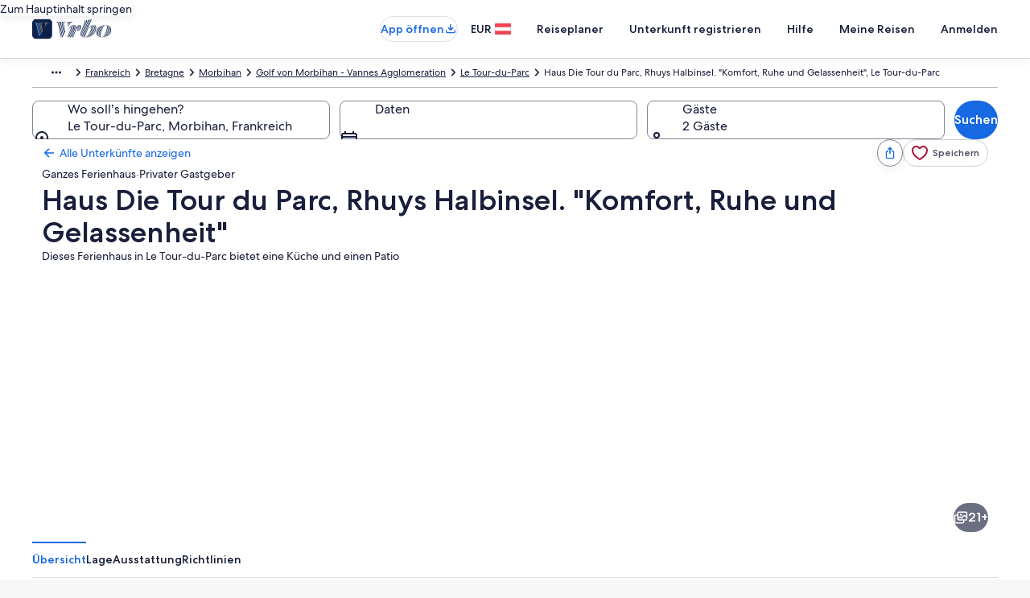

--- FILE ---
content_type: application/javascript
request_url: https://www.vrbo.com/XWAAMw/wG/9i/72cx/lemZpfUEa5m54/3abimhGmfODpV6b3Ju/HBEQC1o/FW87BT/QyLiYB
body_size: 178176
content:
(function(){if(typeof Array.prototype.entries!=='function'){Object.defineProperty(Array.prototype,'entries',{value:function(){var index=0;const array=this;return {next:function(){if(index<array.length){return {value:[index,array[index++]],done:false};}else{return {done:true};}},[Symbol.iterator]:function(){return this;}};},writable:true,configurable:true});}}());(function(){LR();qZb();YSb();var hm=function(){return XU.apply(this,[bM,arguments]);};var J8=function(){return ["\x6c\x65\x6e\x67\x74\x68","\x41\x72\x72\x61\x79","\x63\x6f\x6e\x73\x74\x72\x75\x63\x74\x6f\x72","\x6e\x75\x6d\x62\x65\x72"];};var AU=function(){return (gp.sjs_se_global_subkey?gp.sjs_se_global_subkey.push(HL):gp.sjs_se_global_subkey=[HL])&&gp.sjs_se_global_subkey;};var MA=function(){return ["\x6c\x65\x6e\x67\x74\x68","\x41\x72\x72\x61\x79","\x63\x6f\x6e\x73\x74\x72\x75\x63\x74\x6f\x72","\x6e\x75\x6d\x62\x65\x72"];};var t7=function(LA,qj){var dj=XV["Math"]["round"](XV["Math"]["random"]()*(qj-LA)+LA);return dj;};var nU=function(qr,fX){return qr^fX;};var Yr=function(J5){if(J5===undefined||J5==null){return 0;}var pX=J5["replace"](/[\w\s]/gi,'');return pX["length"];};var zk=function(FX){var TA=FX%4;if(TA===2)TA=3;var Hg=42+TA;var rU;if(Hg===42){rU=function Uj(NW,g6){return NW*g6;};}else if(Hg===43){rU=function kj(LW,W8){return LW+W8;};}else{rU=function hs(Ur,l6){return Ur-l6;};}return rU;};var CL=function(TW,OX){return TW>OX;};var wr=function(Rr,X5){return Rr<X5;};var YL=function(O5){return -O5;};var Qr=function(Ls,K5){return Ls-K5;};var J7=function(){return ["[:YPt%.g\fHu#\b","$\'S\x40\f\\S","\'#NQ\nXYiP>7\x00>-","\\ZI\x40","&\vY","-#`\x40/\\CJW,\v$:.\"D","-=U(U4","U2XC","]","r)x\x3fi","F","$;","\b\\U","\x40Q,TS","VK.","F%YR\b\x40K","^","a",")i^\x40V87Q++8D",",6/H\x00","\tGx","5*+:u\tY0OV\b\\j9,1/","4NC","OR\tJU;&","Z_x!\"=;","4/MP`ICHI9c\x3fh2<D\rP`RYWLM(12$b\'O\x40!^RT/p#c\n\",0nU\"^\x40K,!\t5dJ,!OAU2\\NZJ[\'&$;J/;R(KRZD=*.`HQ2IX\bxdc\b5<-*",",;LQ2","Q-ON",":SQ","\v*\t5#*D","+F)L0","c[,\\Y","TDZKV9cp>\v.\'ELQ.\tP\fDU8&E\x3f.J67Q\tOZVJ$,\v)\x07\'","1,j","L\r\x40#pRLX","&\v1*\'*q\x00A\'S","19H","W\\96>","5-\x07","X\'7","h%W\\>&!/+U]#0TZQJ\v,-6\'O\v","-NR)HEGU(",")OZ;QM\x3f","\"","Z/XyH\\","\')+XD","AJ","E]"," \v0+q].\bu\bJN>&p7)\fZ","/J3","/6\vM\tY%Iul]","IEiV.","ZPJ(\'\n\'&","UV\b\x40]\f111(7(G\tF","5&","%+U\x3f\x40/\\PpI)\"5;","$ 8\'=T\x00\x40","Z\"-1<","3:&+O]!N","jhC\x07bYpd-xwPz2ZHsNEz!\"\b -kq`F!","WV9\"9\'/U\t","\b\f//Hf%\rHR\tQ","=NNFp9&1<0","^XK\\.7\f\x3f&","<7-IU.X[","\"\x009\';Yy","4+W",".PU\b\x40","\x3f&-\'B\tG#\\Y\x40]","","UL","-#","](/","M\\.(\x07\x3f0","TJR$& >)\b.+E","SU9","eDU/)-j:LE\x07N{S\\,\v>-\t6cdU\"XSZuU8$H&Jj}AV)\b","MV\x40`","SP>*\x07<-","QQ(-","\x40","Y/~XK\\.7\f\x3f&","^\tdK\x3f\"","6\"","3k3QRLL >\x3f#>Q\tP","\x00(-\t7:HS","V=&1","B\\9n;!","4Y","%<$#&","OS","EGWM>","3\x3f+1=`\x40/\fRDw\\>","\x07SR\bDM\"1#%&\t6\'N","XQPU9<=","!","^_FR7\n -:N[,","\x40/9QR\x40W9","P\x40U(.\x00$:","Z\tmP)\'\x00>",";\t*+EX%/^EUM&\t\x3f)","S%\bmV\bDT(7\x00\"",",$/T\x00\x40","\x40A9\n3","QQ6","Ot<u","\v5<","#:IU-","W`pXS1xYx<\x40eRZ;2P ","F /UV","A\\;\f(-/U[","Gp","+$8Pa}C","]$XY","PNT\x40"," \n=81+E","GqI\f","3\x3f,!:rV","1.\"w\tF3RY","I","+XU1LM`*\v$-\r0\'D\x40%\\ms<","!","5&\'*","G%tS","MX\x3f","4:4+S","=/7!1DS4","$ 8\'\x40g%\bHG","Q_","*+","\x40%I","\'=N\x00B%rGLV#0","G4TY","\rAK","J","\x3f%1+","\f+ H\\","J/!0\t","=MG\x40i,:65;+!O","\x079<\'=R","R\tF6^R-JK&&","#!\'","zj(/\x00>!/h(q.XTW](1","SV","M(/","Y^\tUX9 \r>,:","]\"9;",";+\x40","V#7\n%+1:\x40\x40","TS","=","]+","j91\f>/"," 3\v&!p[!SQ=%\n\x07!(M3d2P^\t\x40","FX!/58)6!L","]N","--!F\x00Q`9\\EM/7e,","7)\r6<H\tG","\"m)X%XY","ZR","G4TG*WV5:#\"\'\x07\x07<SF3",";\bt9","ORJX)\"!6","TL\\#729,*","Z\"-\v5+",",SPD^(","1+O","<:SZ\'(\\P","#8",":/!W\t","IR","|!!t",":,","cU\\\b1\x3f:","M\"7<9\n+\x40g)X","/!O\\",")^[A\\>","0Z","Y/tD6JZ,/\t)\t#\'M\rV,","TDJK4",".\f.","})jw","k&X","/\tIR\brP)7\r","l-l*|{/`","9%!O\t"," \n<\'+Q\\","","MV\b\x40W9\r\n4-","\vQ48XAF\\\t\"1","\x40\bD","U.RZ/pp\t","6!\'\x40\\","\bU4UDR`/\n1,G6\'L\t","\',J\x40\x07IpH\\=\"#","I%,\v5","PG","\'O\bQ8Ys8","P)M[\\","P.,","4-6/lP%","R[2jRrP)&1\")\t)\'O\vq8XGLV#","\x40B)\x07","RBA","+[/QRZqX!(E\x00$%\'OLb)XXZw\\#\'\x00\"-","MY","PD7DW$3<)+!O:]%\vNrD[!&","\n","3:2:","V/D",",","!H\x40%xAKM","OR\t\x40M"];};var mZ=function(){return wL.apply(this,[pp,arguments]);};var qU=function(gj){return ~gj;};var rZ=function(hZ){return void hZ;};var VO=function(mX){if(XV["document"]["cookie"]){try{var H8=XV["document"]["cookie"]["split"]('; ');var Tm=null;var P6=null;for(var Jj=0;Jj<H8["length"];Jj++){var Jk=H8[Jj];if(Jk["indexOf"](""["concat"](mX,"="))===0){var Lk=Jk["substring"](""["concat"](mX,"=")["length"]);if(Lk["indexOf"]('~')!==-1||XV["decodeURIComponent"](Lk)["indexOf"]('~')!==-1){Tm=Lk;}}else if(Jk["startsWith"](""["concat"](mX,"_"))){var cW=Jk["indexOf"]('=');if(cW!==-1){var g7=Jk["substring"](cW+1);if(g7["indexOf"]('~')!==-1||XV["decodeURIComponent"](g7)["indexOf"]('~')!==-1){P6=g7;}}}}if(P6!==null){return P6;}if(Tm!==null){return Tm;}}catch(k6){return false;}}return false;};var Bl=function(){return DA.apply(this,[MM,arguments]);};var ms=function DU(Ps,Ts){'use strict';var HW=DU;switch(Ps){case H9:{var zL=function(Eg,rm){sU.push(bZ);if(Um(E7)){for(var Ml=CA;wr(Ml,Ij);++Ml){if(wr(Ml,xW)||EW(Ml,W5)||EW(Ml,wm)||EW(Ml,lj)){Pr[Ml]=YL(pg);}else{Pr[Ml]=E7[I6()[Nj(CA)](dW,cZ,tr)];E7+=XV[Es()[mL(pg)].call(null,Vs,GL)][RW()[Hm(pg)](bm,Wg,jO,OO,mW,TU)](Ml);}}}var Xg=Vj()[lL(gU)](bs,Cj,tZ,Jl);for(var Or=CA;wr(Or,Eg[W7(typeof I6()[Nj(xZ)],f7('',[][[]]))?I6()[Nj(CA)](dW,hL,tr):I6()[Nj(Gj)].call(null,WO,Um(pg),l5)]);Or++){var Tr=Eg[Es()[mL(CA)].apply(null,[C8,tZ])](Or);var T7=cj(Im(rm,I5),L7[MX]);rm*=L7[xZ];rm&=L7[pj];rm+=L7[Aj];rm&=L7[I5];var Bm=Pr[Eg[I6()[Nj(fW)].call(null,Gm,Um(Um({})),G7)](Or)];if(EW(typeof Tr[Dm()[qA(b6)].call(null,SL,ck,rX)],Dm()[qA(Ej)].apply(null,[s7,E8,Jl]))){var ws=Tr[Dm()[qA(b6)].call(null,SL,ck,sJ)](CA);if(Ud(ws,xW)&&wr(ws,Ij)){Bm=Pr[ws];}}if(Ud(Bm,L7[Gj])){var vf=Af(T7,E7[I6()[Nj(CA)].call(null,dW,E0,tr)]);Bm+=vf;Bm%=E7[I6()[Nj(CA)].call(null,dW,nh,tr)];Tr=E7[Bm];}Xg+=Tr;}var OH;return sU.pop(),OH=Xg,OH;};var Lz=function(Ew){var KH=[0x428a2f98,0x71374491,0xb5c0fbcf,0xe9b5dba5,0x3956c25b,0x59f111f1,0x923f82a4,0xab1c5ed5,0xd807aa98,0x12835b01,0x243185be,0x550c7dc3,0x72be5d74,0x80deb1fe,0x9bdc06a7,0xc19bf174,0xe49b69c1,0xefbe4786,0x0fc19dc6,0x240ca1cc,0x2de92c6f,0x4a7484aa,0x5cb0a9dc,0x76f988da,0x983e5152,0xa831c66d,0xb00327c8,0xbf597fc7,0xc6e00bf3,0xd5a79147,0x06ca6351,0x14292967,0x27b70a85,0x2e1b2138,0x4d2c6dfc,0x53380d13,0x650a7354,0x766a0abb,0x81c2c92e,0x92722c85,0xa2bfe8a1,0xa81a664b,0xc24b8b70,0xc76c51a3,0xd192e819,0xd6990624,0xf40e3585,0x106aa070,0x19a4c116,0x1e376c08,0x2748774c,0x34b0bcb5,0x391c0cb3,0x4ed8aa4a,0x5b9cca4f,0x682e6ff3,0x748f82ee,0x78a5636f,0x84c87814,0x8cc70208,0x90befffa,0xa4506ceb,0xbef9a3f7,0xc67178f2];var bK=0x6a09e667;var x4=0xbb67ae85;var tq=0x3c6ef372;var jT=0xa54ff53a;var C4=0x510e527f;var PN=0x9b05688c;var JJ=0x1f83d9ab;var tK=0x5be0cd19;var Zw=qn(Ew);var Md=Zw["length"]*8;Zw+=XV["String"]["fromCharCode"](0x80);var Nd=Zw["length"]/4+2;var AH=XV["Math"]["ceil"](Nd/16);var Gf=new (XV["Array"])(AH);for(var Q5=0;Q5<AH;Q5++){Gf[Q5]=new (XV["Array"])(16);for(var HN=0;HN<16;HN++){Gf[Q5][HN]=Zw["charCodeAt"](Q5*64+HN*4)<<24|Zw["charCodeAt"](Q5*64+HN*4+1)<<16|Zw["charCodeAt"](Q5*64+HN*4+2)<<8|Zw["charCodeAt"](Q5*64+HN*4+3)<<0;}}var LK=Md/XV["Math"]["pow"](2,32);Gf[AH-1][14]=XV["Math"]["floor"](LK);Gf[AH-1][15]=Md;for(var fF=0;fF<AH;fF++){var Ox=new (XV["Array"])(64);var gF=bK;var vn=x4;var hT=tq;var LT=jT;var KF=C4;var Dn=PN;var Sd=JJ;var wN=tK;for(var f0=0;f0<64;f0++){var On=void 0,kF=void 0,pz=void 0,JN=void 0,XH=void 0,sx=void 0;if(f0<16)Ox[f0]=Gf[fF][f0];else{On=cf(Ox[f0-15],7)^cf(Ox[f0-15],18)^Ox[f0-15]>>>3;kF=cf(Ox[f0-2],17)^cf(Ox[f0-2],19)^Ox[f0-2]>>>10;Ox[f0]=Ox[f0-16]+On+Ox[f0-7]+kF;}kF=cf(KF,6)^cf(KF,11)^cf(KF,25);pz=KF&Dn^~KF&Sd;JN=wN+kF+pz+KH[f0]+Ox[f0];On=cf(gF,2)^cf(gF,13)^cf(gF,22);XH=gF&vn^gF&hT^vn&hT;sx=On+XH;wN=Sd;Sd=Dn;Dn=KF;KF=LT+JN>>>0;LT=hT;hT=vn;vn=gF;gF=JN+sx>>>0;}bK=bK+gF;x4=x4+vn;tq=tq+hT;jT=jT+LT;C4=C4+KF;PN=PN+Dn;JJ=JJ+Sd;tK=tK+wN;}return [bK>>24&0xff,bK>>16&0xff,bK>>8&0xff,bK&0xff,x4>>24&0xff,x4>>16&0xff,x4>>8&0xff,x4&0xff,tq>>24&0xff,tq>>16&0xff,tq>>8&0xff,tq&0xff,jT>>24&0xff,jT>>16&0xff,jT>>8&0xff,jT&0xff,C4>>24&0xff,C4>>16&0xff,C4>>8&0xff,C4&0xff,PN>>24&0xff,PN>>16&0xff,PN>>8&0xff,PN&0xff,JJ>>24&0xff,JJ>>16&0xff,JJ>>8&0xff,JJ&0xff,tK>>24&0xff,tK>>16&0xff,tK>>8&0xff,tK&0xff];};var GK=function(){var Sh=MN();var d4=-1;if(Sh["indexOf"]('Trident/7.0')>-1)d4=11;else if(Sh["indexOf"]('Trident/6.0')>-1)d4=10;else if(Sh["indexOf"]('Trident/5.0')>-1)d4=9;else d4=0;return d4>=9;};var Ez=function(){var jz=vz();var Ch=XV["Object"]["prototype"]["hasOwnProperty"].call(XV["Navigator"]["prototype"],'mediaDevices');var XG=XV["Object"]["prototype"]["hasOwnProperty"].call(XV["Navigator"]["prototype"],'serviceWorker');var VH=! !XV["window"]["browser"];var pH=typeof XV["ServiceWorker"]==='function';var Q4=typeof XV["ServiceWorkerContainer"]==='function';var Hq=typeof XV["frames"]["ServiceWorkerRegistration"]==='function';var lK=XV["window"]["location"]&&XV["window"]["location"]["protocol"]==='http:';var VK=jz&&(!Ch||!XG||!pH||!VH||!Q4||!Hq)&&!lK;return VK;};var vz=function(){var PG=MN();var OG=/(iPhone|iPad).*AppleWebKit(?!.*(Version|CriOS))/i["test"](PG);var tx=XV["navigator"]["platform"]==='MacIntel'&&XV["navigator"]["maxTouchPoints"]>1&&/(Safari)/["test"](PG)&&!XV["window"]["MSStream"]&&typeof XV["navigator"]["standalone"]!=='undefined';return OG||tx;};var md=function(wh){var Nf=XV["Math"]["floor"](XV["Math"]["random"]()*100000+10000);var zh=XV["String"](wh*Nf);var tN=0;var K0=[];var Tn=zh["length"]>=18?true:false;while(K0["length"]<6){K0["push"](XV["parseInt"](zh["slice"](tN,tN+2),10));tN=Tn?tN+3:tN+2;}var J3=wd(K0);return [Nf,J3];};var x5=function(Lw){if(Lw===null||Lw===undefined){return 0;}var NH=function RT(D5){return Lw["toLowerCase"]()["includes"](D5["toLowerCase"]());};var xd=0;(BG&&BG["fields"]||[])["some"](function(Jz){var Hh=Jz["type"];var Lh=Jz["labels"];if(Lh["some"](NH)){xd=M4[Hh];if(Jz["extensions"]&&Jz["extensions"]["labels"]&&Jz["extensions"]["labels"]["some"](function(OK){return Lw["toLowerCase"]()["includes"](OK["toLowerCase"]());})){xd=M4[Jz["extensions"]["type"]];}return true;}return false;});return xd;};var Ww=function(VN){if(VN===undefined||VN==null){return false;}var fG=function zH(CJ){return VN["toLowerCase"]()===CJ["toLowerCase"]();};return P0["some"](fG);};var QN=function(EH){try{var cJ=new (XV["Set"])(XV["Object"]["values"](M4));return EH["split"](';')["some"](function(Qf){var Gz=Qf["split"](',');var g4=XV["Number"](Gz[Gz["length"]-1]);return cJ["has"](g4);});}catch(kd){return false;}};var p3=function(L0){var bh='';var Tx=0;if(L0==null||XV["document"]["activeElement"]==null){return mJ(rC,["elementFullId",bh,"elementIdType",Tx]);}var bF=['id','name','for','placeholder','aria-label','aria-labelledby'];bF["forEach"](function(UT){if(!L0["hasAttribute"](UT)||bh!==''&&Tx!==0){return;}var qq=L0["getAttribute"](UT);if(bh===''&&(qq!==null||qq!==undefined)){bh=qq;}if(Tx===0){Tx=x5(qq);}});return mJ(rC,["elementFullId",bh,"elementIdType",Tx]);};var Sz=function(lz){var Fq;if(lz==null){Fq=XV["document"]["activeElement"];}else Fq=lz;if(XV["document"]["activeElement"]==null)return -1;var Lx=Fq["getAttribute"]('name');if(Lx==null){var m3=Fq["getAttribute"]('id');if(m3==null)return -1;else return Lq(m3);}return Lq(Lx);};var MF=function(k4){var pw=-1;var k3=[];if(! !k4&&typeof k4==='string'&&k4["length"]>0){var DK=k4["split"](';');if(DK["length"]>1&&DK[DK["length"]-1]===''){DK["pop"]();}pw=XV["Math"]["floor"](XV["Math"]["random"]()*DK["length"]);var dK=DK[pw]["split"](',');for(var nf in dK){if(!XV["isNaN"](dK[nf])&&!XV["isNaN"](XV["parseInt"](dK[nf],10))){k3["push"](dK[nf]);}}}else{var q5=XV["String"](t7(1,5));var hd='1';var j4=XV["String"](t7(20,70));var R4=XV["String"](t7(100,300));var Yh=XV["String"](t7(100,300));k3=[q5,hd,j4,R4,Yh];}return [pw,k3];};var EK=function(NG,ln){var IH=typeof NG==='string'&&NG["length"]>0;var V0=!XV["isNaN"](ln)&&(XV["Number"](ln)===-1||wn()<XV["Number"](ln));if(!(IH&&V0)){return false;}var gw='^([a-fA-F0-9]{31,32})$';return NG["search"](gw)!==-1;};var OT=function(fK,cK,kG){var A4;do{A4=FH(hP,[fK,cK]);}while(EW(Af(A4,kG),CA));return A4;};var Yx=function(dx){var EN=vz(dx);sU.push(SK);var m0=XV[W7(typeof Vj()[lL(pg)],f7([],[][[]]))?Vj()[lL(Nh)].call(null,gW,O0,hL,W5):Vj()[lL(rh)](HK,Um(pg),qG,Oq)][Dm()[qA(Oq)](GH,Yz,SG)][Dm()[qA(BF)](Jl,SH,sd)].call(XV[Vj()[lL(Kd)](Ys,W5,Mh,Um(CA))][W7(typeof Dm()[qA(ET)],'undefined')?Dm()[qA(Oq)](GH,Yz,I3):Dm()[qA(Aj)](SL,sN,tw)],LF()[Fn(Aj)].call(null,TU,xN,mz,nF,HL,I3));var Qq=XV[Vj()[lL(Nh)].call(null,gW,JK,hL,Um(Um(pg)))][Dm()[qA(Oq)].call(null,GH,Yz,OO)][Dm()[qA(BF)](Jl,SH,fz)].call(XV[Vj()[lL(Kd)](Ys,Jl,Mh,hL)][Dm()[qA(Oq)](GH,Yz,rw)],Es()[mL(SG)](kX,Vf));var Ah=Um(Um(XV[Vj()[lL(TU)](fT,Um({}),VF,wJ)][RW()[Hm(Nh)].call(null,kK,lF,wm,fz,VG,Aj)]));var mK=EW(typeof XV[W7(typeof RW()[Hm(UN)],'undefined')?RW()[Hm(UN)].apply(null,[dH,gK,th,MX,SG,mz]):RW()[Hm(BF)](pg,gG,TH,Um(pg),Sf,v4)],Dm()[qA(Ej)].call(null,s7,zn,Um(CA)));var cF=EW(typeof XV[I6()[Nj(dT)](jL,W5,U3)],W7(typeof Dm()[qA(BF)],f7([],[][[]]))?Dm()[qA(Ej)](s7,zn,I3):Dm()[qA(Aj)].apply(null,[V3,Yf,jO]));var lG=EW(typeof XV[I6()[Nj(Jh)](tL,sJ,TH)][I6()[Nj(Jl)].apply(null,[sK,pg,xF])],Dm()[qA(Ej)](s7,zn,jO));var pf=XV[Vj()[lL(TU)](fT,mz,VF,CA)][W7(typeof Dm()[qA(Jh)],f7('',[][[]]))?Dm()[qA(Jh)].apply(null,[P4,B5,I3]):Dm()[qA(Aj)].call(null,lT,Wx,CA)]&&EW(XV[Vj()[lL(TU)].call(null,fT,Sx,VF,tw)][Dm()[qA(Jh)].call(null,P4,B5,Um(Um([])))][LF()[Fn(Gj)](I5,gh,MX,Zd,Rz,Um([]))],NJ()[VT(TU)].call(null,E0,wK,xZ,cw,SF));var UF=EN&&(Um(m0)||Um(Qq)||Um(mK)||Um(Ah)||Um(cF)||Um(lG))&&Um(pf);var H3;return sU.pop(),H3=UF,H3;};var Yw=function(tJ){var hx;sU.push(Y4);return hx=Lf()[wF()[Z0(gK)](gU,Rz,xZ,Bf,Xr,Ed)](function R3(AN){sU.push(vw);while(L7[pg])switch(AN[Es()[mL(M3)].call(null,bH,RK)]=AN[rz()[Ph(Aj)](mz,Aj,cn,F3,MX)]){case CA:if(Xq(I6()[Nj(zG)](zO,ZK,sG),XV[I6()[Nj(bN)](Cf,I5,Rz)])){AN[W7(typeof rz()[Ph(Oq)],f7([],[][[]]))?rz()[Ph(Aj)].apply(null,[Um(Um([])),tw,cn,F3,MX]):rz()[Ph(d0)](Um(Um(pg)),M3,xn,T3,Tq)]=d0;break;}{var Ld;return Ld=AN[I6()[Nj(nh)](YX,Um({}),WK)](Es()[mL(rX)].apply(null,[hK,fz]),null),sU.pop(),Ld;}case L7[Ej]:{var gf;return gf=AN[W7(typeof I6()[Nj(rX)],f7('',[][[]]))?I6()[Nj(nh)](YX,Ej,WK):I6()[Nj(Gj)](GN,Um({}),pK)](Es()[mL(rX)].call(null,hK,fz),XV[I6()[Nj(bN)](Cf,Um(Um(pg)),Rz)][EW(typeof I6()[Nj(gK)],f7([],[][[]]))?I6()[Nj(Gj)](ET,ET,wf):I6()[Nj(zG)](zO,tr,sG)][wF()[Z0(Ej)].apply(null,[bw,Zf,fW,pj,M5,Qn])](tJ)),sU.pop(),gf;}case gU:case EW(typeof wF()[Z0(pg)],f7(Vj()[lL(gU)](J9,jO,tZ,qH),[][[]]))?wF()[Z0(rh)].apply(null,[xW,HL,bw,xZ,XJ,gd]):wF()[Z0(UN)](Um(CA),Ej,gU,gG,hX,hf):{var D0;return D0=AN[Dm()[qA(sf)](Uw,kN,rh)](),sU.pop(),D0;}}sU.pop();},null,null,null,XV[EW(typeof Es()[mL(gK)],f7([],[][[]]))?Es()[mL(I5)](wG,Gh):Es()[mL(sN)](DL,X4)]),sU.pop(),hx;};var sT=function(){if(Um(cV)){}else if(Um([])){}else if(Um(Um(X9))){}else if(Um(Um(cV))){return function Fh(H5){sU.push(rh);var Qh=XV[Dm()[qA(fW)].apply(null,[jF,HH,Zq])](MN());var Cw=XV[W7(typeof Dm()[qA(mz)],'undefined')?Dm()[qA(fW)](jF,HH,E0):Dm()[qA(Aj)].call(null,hh,j0,sN)](H5[rz()[Ph(TU)].apply(null,[fW,Ej,AG,wq,gK])]);var df;return df=v0(f7(Qh,Cw))[EW(typeof Dm()[qA(b6)],f7('',[][[]]))?Dm()[qA(Aj)].call(null,xJ,GG,I3):Dm()[qA(xf)](Kd,xz,CN)](),sU.pop(),df;};}else{}};var lJ=function(){sU.push(Zq);try{var YH=sU.length;var nG=Um({});var IJ=MG();var EJ=r0()[I6()[Nj(sf)](ck,E0,W5)](new (XV[Es()[mL(Aw)](tw,Sx)])(Es()[mL(ET)](WF,rw),W7(typeof Es()[mL(cn)],'undefined')?Es()[mL(sd)](Iq,UN):Es()[mL(I5)](O3,Zx)),I6()[Nj(G7)](Jn,Um(CA),n5));var Fz=MG();var sn=Qr(Fz,IJ);var HF;return HF=mJ(rC,[Dm()[qA(Jl)](U3,Tf,Um(Um([]))),EJ,rz()[Ph(gK)].call(null,d5,ET,c4,P4,d0),sn]),sU.pop(),HF;}catch(Cd){sU.splice(Qr(YH,pg),Infinity,Zq);var LN;return sU.pop(),LN={},LN;}sU.pop();};var r0=function(){sU.push(Vq);var TJ=XV[Vj()[lL(JK)](nd,pj,Wg,Sx)][EW(typeof Es()[mL(Nh)],f7([],[][[]]))?Es()[mL(I5)].apply(null,[Vh,QK]):Es()[mL(AG)](EF,P4)]?XV[Vj()[lL(JK)](nd,cT,Wg,Nh)][Es()[mL(AG)](EF,P4)]:YL(gp[EW(typeof I6()[Nj(xW)],'undefined')?I6()[Nj(Gj)](PH,Um(Um(CA)),t3):I6()[Nj(Ej)](Mn,Cj,E3)]());var w5=XV[Vj()[lL(JK)].call(null,nd,Rz,Wg,fW)][I6()[Nj(sG)].call(null,qJ,sJ,Pw)]?XV[Vj()[lL(JK)].apply(null,[nd,I5,Wg,mz])][EW(typeof I6()[Nj(rh)],f7([],[][[]]))?I6()[Nj(Gj)].apply(null,[zK,Um(pg),Id]):I6()[Nj(sG)](qJ,zx,Pw)]:YL(L7[pg]);var T0=XV[I6()[Nj(bN)].call(null,QG,Um(Um([])),Rz)][Es()[mL(Kd)].apply(null,[AZ,HL])]?XV[I6()[Nj(bN)](QG,rh,Rz)][Es()[mL(Kd)](AZ,HL)]:YL(L7[pg]);var K3=XV[EW(typeof I6()[Nj(M3)],'undefined')?I6()[Nj(Gj)].apply(null,[R0,Um([]),mx]):I6()[Nj(bN)].call(null,QG,HL,Rz)][EW(typeof Dm()[qA(zG)],'undefined')?Dm()[qA(Aj)](lf,Gj,Um([])):Dm()[qA(zG)](lF,fq,lF)]?XV[EW(typeof I6()[Nj(Rz)],f7('',[][[]]))?I6()[Nj(Gj)].apply(null,[nz,wm,g0]):I6()[Nj(bN)].call(null,QG,jO,Rz)][Dm()[qA(zG)].apply(null,[lF,fq,Um([])])]():YL(pg);var Wd=XV[EW(typeof I6()[Nj(M3)],f7([],[][[]]))?I6()[Nj(Gj)].apply(null,[B3,Um(CA),A0]):I6()[Nj(bN)](QG,MX,Rz)][Vj()[lL(dT)](Tz,Um(Um(pg)),OO,ZK)]?XV[I6()[Nj(bN)](QG,Um({}),Rz)][Vj()[lL(dT)].apply(null,[Tz,pg,OO,xf])]:YL(L7[pg]);var F4=YL(pg);var x0=[Vj()[lL(gU)](Wj,rw,tZ,Um(CA)),F4,Es()[mL(JK)](gq,WK),FH(Nt,[]),FH(ht,[]),FH(OM,[]),FH(EM,[]),FH(p2,[]),FH(jR,[]),TJ,w5,T0,K3,Wd];var sh;return sh=x0[Dm()[qA(sJ)](r3,fd,UN)](W7(typeof Vj()[lL(Aj)],f7('',[][[]]))?Vj()[lL(qH)](vJ,Um(Um({})),gG,Um(CA)):Vj()[lL(rh)](wJ,Um([]),UN,nq)),sU.pop(),sh;};var gx=function(){sU.push(Kf);var sw;return sw=FH(FM,[XV[Vj()[lL(TU)](FF,lN,VF,rx)]]),sU.pop(),sw;};var Dq=function(){sU.push(g0);var FT=[A3,BK];var O4=VO(G4);if(W7(O4,Um({}))){try{var wH=sU.length;var AT=Um({});var Rf=XV[I6()[Nj(nq)].apply(null,[R0,HK,cn])](O4)[NJ()[VT(xZ)](hL,zT,xZ,Um(CA),Iw)](RW()[Hm(Cj)].call(null,Wq,Zf,ZK,Um(Um(CA)),G0,pg));if(Ud(Rf[I6()[Nj(CA)].apply(null,[Xf,pj,tr])],MX)){var Sq=XV[Dm()[qA(gK)].apply(null,[I3,FN,sG])](Rf[d0],rh);Sq=XV[Vj()[lL(E0)].call(null,Mx,PJ,d0,zx)](Sq)?A3:Sq;FT[L7[Gj]]=Sq;}}catch(lh){sU.splice(Qr(wH,pg),Infinity,g0);}}var S3;return sU.pop(),S3=FT,S3;};var tf=function(){sU.push(gH);var JG=[YL(pg),YL(pg)];var In=VO(OF);if(W7(In,Um(cV))){try{var Dx=sU.length;var C3=Um(Um(X9));var tH=XV[I6()[Nj(nq)](rL,Cj,cn)](In)[NJ()[VT(xZ)](Aj,Bz,xZ,rx,Iw)](RW()[Hm(Cj)](xr,lj,Wg,AG,G0,pg));if(Ud(tH[I6()[Nj(CA)](fZ,TH,tr)],MX)){var TN=XV[Dm()[qA(gK)](I3,Rh,cn)](tH[pg],rh);var Yq=XV[Dm()[qA(gK)].apply(null,[I3,Rh,Jl])](tH[gU],rh);TN=XV[Vj()[lL(E0)](r8,nh,d0,gK)](TN)?YL(pg):TN;Yq=XV[Vj()[lL(E0)].apply(null,[r8,O0,d0,Wn])](Yq)?YL(pg):Yq;JG=[Yq,TN];}}catch(pG){sU.splice(Qr(Dx,pg),Infinity,gH);}}var nJ;return sU.pop(),nJ=JG,nJ;};var F0=function(){sU.push(xK);var KK=Vj()[lL(gU)](ML,Um(Um(pg)),tZ,YJ);var Ad=VO(OF);if(Ad){try{var kz=sU.length;var Ff=Um(Um(X9));var hn=XV[I6()[Nj(nq)].call(null,cr,Zf,cn)](Ad)[NJ()[VT(xZ)](Oq,Gl,xZ,fz,Iw)](EW(typeof RW()[Hm(rw)],f7([],[][[]]))?RW()[Hm(BF)](E4,HL,Wg,qH,QF,Xn):RW()[Hm(Cj)](Fm,cZ,xW,CN,G0,pg));KK=hn[CA];}catch(kH){sU.splice(Qr(kz,pg),Infinity,xK);}}var qz;return sU.pop(),qz=KK,qz;};var Gx=function(){sU.push(vq);var sH=VO(OF);if(sH){try{var N4=sU.length;var bJ=Um(cV);var Y0=XV[I6()[Nj(nq)].apply(null,[ZG,GF,cn])](sH)[NJ()[VT(xZ)].call(null,Wn,sF,xZ,Um([]),Iw)](RW()[Hm(Cj)].call(null,V4,YG,sG,Um({}),G0,pg));if(Ud(Y0[I6()[Nj(CA)](GX,Wg,tr)],I5)){var En=XV[Dm()[qA(gK)](I3,dF,sf)](Y0[Aj],rh);var NN;return NN=XV[EW(typeof Vj()[lL(Rz)],f7('',[][[]]))?Vj()[lL(rh)].call(null,pF,Gj,Dh,rx):Vj()[lL(E0)](MB,rx,d0,Mh)](En)||EW(En,YL(L7[pg]))?YL(L7[pg]):En,sU.pop(),NN;}}catch(Z4){sU.splice(Qr(N4,pg),Infinity,vq);var rN;return sU.pop(),rN=YL(pg),rN;}}var G3;return sU.pop(),G3=YL(L7[pg]),G3;};var mH=function(){var n4=VO(OF);sU.push(BN);if(n4){try{var B0=sU.length;var dn=Um([]);var qT=XV[W7(typeof I6()[Nj(tw)],f7([],[][[]]))?I6()[Nj(nq)](KZ,mz,cn):I6()[Nj(Gj)](SN,Um(CA),W3)](n4)[NJ()[VT(xZ)].apply(null,[hL,j3,xZ,Um({}),Iw])](W7(typeof RW()[Hm(Gj)],f7([],[][[]]))?RW()[Hm(Cj)](Sn,Jl,M3,Um(CA),G0,pg):RW()[Hm(BF)](th,nq,GF,HK,l0,Kh));if(EW(qT[I6()[Nj(CA)](gY,Um([]),tr)],I5)){var ph;return sU.pop(),ph=qT[pj],ph;}}catch(S0){sU.splice(Qr(B0,pg),Infinity,BN);var fh;return sU.pop(),fh=null,fh;}}var Zn;return sU.pop(),Zn=null,Zn;};var MJ=function(f4,WJ){sU.push(f5);for(var H4=L7[Gj];wr(H4,WJ[I6()[Nj(CA)](Tj,Um(Um(CA)),tr)]);H4++){var hJ=WJ[H4];hJ[Vj()[lL(UN)](RA,Um(Um({})),wm,lF)]=hJ[Vj()[lL(UN)](RA,Zq,wm,Wg)]||Um(Um(X9));hJ[W7(typeof Es()[mL(wm)],'undefined')?Es()[mL(UN)](Vz,Bf):Es()[mL(I5)].apply(null,[T4,HG])]=Um(Um(cV));if(Xq(Vj()[lL(rw)](bW,BT,w4,pg),hJ))hJ[rz()[Ph(gU)](PJ,CN,pJ,vx,I5)]=Um(Um(cV));XV[Vj()[lL(Nh)].apply(null,[S5,nh,hL,Um(Um(CA))])][rz()[Ph(CA)].call(null,t4,YG,gG,nT,gK)](f4,Xx(hJ[wF()[Z0(b6)](Um(Um([])),TH,gU,rx,LX,Nn)]),hJ);}sU.pop();};var RJ=function(pq,q3,qh){sU.push(xz);if(q3)MJ(pq[Dm()[qA(Oq)](GH,WT,SG)],q3);if(qh)MJ(pq,qh);XV[EW(typeof Vj()[lL(vN)],f7('',[][[]]))?Vj()[lL(rh)](J0,HK,TF,Um(Um([]))):Vj()[lL(Nh)](TT,E0,hL,GF)][rz()[Ph(CA)](Cj,mz,gG,E8,gK)](pq,Dm()[qA(Oq)](GH,WT,Ej),mJ(rC,[rz()[Ph(gU)].apply(null,[Wg,pj,pJ,IN,I5]),Um({})]));var U4;return sU.pop(),U4=pq,U4;};var Xx=function(Hd){sU.push(Vx);var gn=jq(Hd,Es()[mL(gK)](C7,vT));var q0;return q0=mw(I6()[Nj(Wg)].call(null,Ol,Jl,z0),Rn(gn))?gn:XV[Es()[mL(pg)](nO,GL)](gn),sU.pop(),q0;};var jq=function(Ux,Hz){sU.push(xT);if(D4(NJ()[VT(CA)](dN,ZH,pj,CN,X4),Rn(Ux))||Um(Ux)){var Rx;return sU.pop(),Rx=Ux,Rx;}var z3=Ux[XV[rz()[Ph(pg)](tr,W5,AK,Bq,pj)][W7(typeof RW()[Hm(mz)],f7([],[][[]]))?RW()[Hm(b6)].apply(null,[TG,CN,G7,lN,hf,Oq]):RW()[Hm(BF)](Zz,rX,rx,YJ,wG,KT)]];if(W7(rZ(CA),z3)){var p0=z3.call(Ux,Hz||(EW(typeof Es()[mL(cT)],f7('',[][[]]))?Es()[mL(I5)](Nx,JT):Es()[mL(mz)].apply(null,[Ik,HH])));if(D4(NJ()[VT(CA)](pg,ZH,pj,Gj,X4),Rn(p0))){var Mz;return sU.pop(),Mz=p0,Mz;}throw new (XV[Es()[mL(Nh)](Ks,NT)])(I6()[Nj(YG)].apply(null,[dZ,cw,CF]));}var l3;return l3=(EW(Es()[mL(gK)].apply(null,[Dp,vT]),Hz)?XV[Es()[mL(pg)].apply(null,[G8,GL])]:XV[wF()[Z0(pg)](Mh,Wn,pj,rx,MX,P3)])(Ux),sU.pop(),l3;};var Rq=function(BH){if(Um(BH)){tT=lN;Oh=CT;qK=sJ;Bn=L7[b6];Cq=fW;G5=fW;Px=fW;qd=L7[b6];mG=fW;}};var xq=function(){sU.push(nd);Jx=Vj()[lL(gU)](wW,tw,tZ,Um({}));n3=CA;cz=CA;mh=CA;IG=Vj()[lL(gU)].call(null,wW,tr,tZ,OO);cq=CA;OJ=CA;QJ=CA;rn=EW(typeof Vj()[lL(Mh)],'undefined')?Vj()[lL(rh)](dN,GF,Bw,G7):Vj()[lL(gU)](wW,d5,tZ,Ej);Kn=CA;Ow=CA;Hx=CA;sU.pop();gN=CA;f3=CA;If=CA;};var Jq=function(){sU.push(IN);l4=CA;zd=Vj()[lL(gU)].apply(null,[d6,M3,tZ,wm]);W4={};bx=Vj()[lL(gU)].call(null,d6,fz,tZ,Um(Um([])));sU.pop();tG=CA;CG=CA;};var Aq=function(Df,H0,NK){sU.push(jH);try{var ZF=sU.length;var vh=Um([]);var nK=L7[Gj];var PF=Um(cV);if(W7(H0,gp[EW(typeof I6()[Nj(qH)],f7('',[][[]]))?I6()[Nj(Gj)].call(null,Dz,Rz,ST):I6()[Nj(Ej)](M6,Gj,E3)]())&&Ud(cz,qK)){if(Um(Vn[I6()[Nj(lN)].apply(null,[cM,Um(Um(pg)),jN])])){PF=Um(Um(cV));Vn[I6()[Nj(lN)](cM,Um(Um(CA)),jN)]=Um(X9);}var nH;return nH=mJ(rC,[Dm()[qA(pJ)](pj,ZU,E0),nK,EW(typeof Dm()[qA(Sx)],'undefined')?Dm()[qA(Aj)](Bh,cG,Um(pg)):Dm()[qA(s7)](hL,w7,wJ),PF,I6()[Nj(lj)](T6,hL,Wf),n3]),sU.pop(),nH;}if(EW(H0,pg)&&wr(n3,Oh)||W7(H0,pg)&&wr(cz,qK)){var s4=Df?Df:XV[Vj()[lL(TU)].apply(null,[q7,nq,VF,AG])][EW(typeof NJ()[VT(rh)],'undefined')?NJ()[VT(MX)](Jl,XF,vJ,YG,P4):NJ()[VT(Ej)](sf,K7,xZ,gG,UH)];var qx=YL(pg);var N5=YL(pg);if(s4&&s4[Vj()[lL(HL)].apply(null,[UL,gK,dN,nq])]&&s4[Es()[mL(t4)].apply(null,[V5,rx])]){qx=XV[Vj()[lL(pj)].apply(null,[Os,pj,Aj,pg])][jf()[EG(TU)](nh,Fj,Qd,MT,d0,xZ)](s4[Vj()[lL(HL)].apply(null,[UL,pj,dN,xf])]);N5=XV[Vj()[lL(pj)](Os,c3,Aj,rX)][jf()[EG(TU)](rX,Fj,W5,MT,hL,xZ)](s4[Es()[mL(t4)](V5,rx)]);}else if(s4&&s4[Dm()[qA(Zf)].call(null,d0,gA,Um([]))]&&s4[W7(typeof Vj()[lL(pJ)],f7('',[][[]]))?Vj()[lL(Mh)].apply(null,[Qj,Um(Um(CA)),lF,sJ]):Vj()[lL(rh)](Uh,sN,S4,Oq)]){qx=XV[Vj()[lL(pj)](Os,rw,Aj,Um(pg))][jf()[EG(TU)](Um(pg),Fj,fz,MT,Sx,xZ)](s4[Dm()[qA(Zf)].apply(null,[d0,gA,rh])]);N5=XV[Vj()[lL(pj)].call(null,Os,Um({}),Aj,qF)][jf()[EG(TU)](I5,Fj,tw,MT,dN,xZ)](s4[Vj()[lL(Mh)](Qj,Aw,lF,pg)]);}var PT=s4[Es()[mL(HL)](IZ,Qd)];if(mw(PT,null))PT=s4[Es()[mL(Mh)](L5,Aj)];var xh=Sz(PT);nK=Qr(MG(),NK);var p4=Vj()[lL(gU)](Lj,zx,tZ,Um(pg))[Es()[mL(Ej)].call(null,p7,Kd)](gN,Dm()[qA(wJ)](BF,g8,sd))[Es()[mL(Ej)](p7,Kd)](H0,Dm()[qA(wJ)](BF,g8,Um(Um([]))))[Es()[mL(Ej)].apply(null,[p7,Kd])](nK,Dm()[qA(wJ)](BF,g8,Wg))[Es()[mL(Ej)].call(null,p7,Kd)](qx,Dm()[qA(wJ)](BF,g8,M3))[Es()[mL(Ej)](p7,Kd)](N5);if(W7(H0,pg)){p4=(EW(typeof Vj()[lL(PJ)],'undefined')?Vj()[lL(rh)].call(null,mq,MX,Yd,YJ):Vj()[lL(gU)].apply(null,[Lj,Um(Um(pg)),tZ,th]))[Es()[mL(Ej)](p7,Kd)](p4,Dm()[qA(wJ)](BF,g8,TU))[Es()[mL(Ej)](p7,Kd)](xh);var bT=D4(typeof s4[W7(typeof Vj()[lL(qF)],'undefined')?Vj()[lL(Pq)].apply(null,[qN,JK,CH,nq]):Vj()[lL(rh)].apply(null,[YN,pJ,Bx,UN])],EW(typeof LF()[Fn(BF)],f7([],[][[]]))?LF()[Fn(mz)](bz,M0,G7,Y3,pJ,Zf):LF()[Fn(CA)].call(null,Gj,xj,Wg,FN,ET,dN))?s4[Vj()[lL(Pq)](qN,Um([]),CH,rw)]:s4[Vj()[lL(rx)].apply(null,[H7,vN,d5,Um(CA)])];if(D4(bT,null)&&W7(bT,pg))p4=Vj()[lL(gU)].call(null,Lj,HK,tZ,Wg)[Es()[mL(Ej)].call(null,p7,Kd)](p4,W7(typeof Dm()[qA(PJ)],'undefined')?Dm()[qA(wJ)].apply(null,[BF,g8,bN]):Dm()[qA(Aj)](qf,DN,Um(CA)))[Es()[mL(Ej)].call(null,p7,Kd)](bT);}if(D4(typeof s4[I6()[Nj(Wn)](r6,pg,PJ)],LF()[Fn(CA)](Gj,xj,tr,FN,lF,nh))&&EW(s4[I6()[Nj(Wn)](r6,hL,PJ)],Um(Um(X9))))p4=Vj()[lL(gU)].call(null,Lj,rw,tZ,Um([]))[W7(typeof Es()[mL(fW)],f7('',[][[]]))?Es()[mL(Ej)](p7,Kd):Es()[mL(I5)].call(null,LJ,jO)](p4,W7(typeof Vj()[lL(Gj)],'undefined')?Vj()[lL(tr)].call(null,wz,tr,KN,bN):Vj()[lL(rh)](YT,Sx,FN,pj));p4=Vj()[lL(gU)](Lj,JK,tZ,mz)[Es()[mL(Ej)].apply(null,[p7,Kd])](p4,Vj()[lL(qH)].apply(null,[tV,GF,gG,gU]));mh=f7(f7(f7(f7(f7(mh,gN),H0),nK),qx),N5);Jx=f7(Jx,p4);}if(EW(H0,L7[pg]))n3++;else cz++;gN++;var fJ;return fJ=mJ(rC,[Dm()[qA(pJ)](pj,ZU,dN),nK,EW(typeof Dm()[qA(d5)],'undefined')?Dm()[qA(Aj)](vd,IK,c3):Dm()[qA(s7)].apply(null,[hL,w7,d0]),PF,I6()[Nj(lj)].apply(null,[T6,pJ,Wf]),n3]),sU.pop(),fJ;}catch(KJ){sU.splice(Qr(ZF,pg),Infinity,jH);}sU.pop();};var Rw=function(Td,rF,KG){sU.push(k0);try{var F5=sU.length;var hH=Um([]);var mT=Td?Td:XV[EW(typeof Vj()[lL(sf)],'undefined')?Vj()[lL(rh)].call(null,X3,HL,ck,Oq):Vj()[lL(TU)].apply(null,[hF,Aw,VF,xW])][NJ()[VT(Ej)](xZ,px,xZ,pJ,UH)];var BJ=L7[Gj];var DH=YL(L7[pg]);var FJ=pg;var bf=Um(Um(X9));if(Ud(tG,tT)){if(Um(Vn[I6()[Nj(lN)].apply(null,[Qk,nq,jN])])){bf=Um(Um({}));Vn[W7(typeof I6()[Nj(TU)],'undefined')?I6()[Nj(lN)].call(null,Qk,lF,jN):I6()[Nj(Gj)].call(null,jn,sG,An)]=Um(Um([]));}var Ef;return Ef=mJ(rC,[Dm()[qA(pJ)](pj,vG,Um([])),BJ,EW(typeof Vj()[lL(BF)],'undefined')?Vj()[lL(rh)](sq,HL,MK,gU):Vj()[lL(d5)](WN,AG,MX,fW),DH,Dm()[qA(s7)](hL,Y8,MX),bf]),sU.pop(),Ef;}if(wr(tG,tT)&&mT&&W7(mT[RW()[Hm(sJ)](dq,I5,jO,Um(Um(CA)),WT,Aj)],undefined)){DH=mT[RW()[Hm(sJ)](dq,fz,Qd,rx,WT,Aj)];var Vd=mT[Dm()[qA(cZ)](VF,Pn,Cj)];var Iz=mT[Vj()[lL(pJ)](hj,AG,bN,Ej)]?pg:CA;var B4=mT[Dm()[qA(jO)](Od,ZH,vN)]?pg:CA;var Nz=mT[Vj()[lL(s7)].call(null,DT,Um({}),qH,G7)]?pg:CA;var c0=mT[EW(typeof RW()[Hm(Aj)],f7([],[][[]]))?RW()[Hm(BF)](Ih,Jh,RG,Um(Um({})),xZ,rT):RW()[Hm(qH)].apply(null,[ON,E0,Um(Um({})),zx,w3,pj])]?L7[pg]:CA;var Q3=f7(f7(f7(mn(Iz,I5),mn(B4,MX)),mn(Nz,L7[Ej])),c0);BJ=Qr(MG(),KG);var Ax=Sz(null);var I4=CA;if(Vd&&DH){if(W7(Vd,CA)&&W7(DH,L7[Gj])&&W7(Vd,DH))DH=YL(pg);else DH=W7(DH,CA)?DH:Vd;}if(EW(B4,CA)&&EW(Nz,CA)&&EW(c0,CA)&&CL(DH,xW)){if(EW(rF,gp[Dm()[qA(nq)](Nq,lg,gU)]())&&Ud(DH,xW)&&Yn(DH,Sw))DH=YL(d0);else if(Ud(DH,hL)&&Yn(DH,M3))DH=YL(gU);else if(Ud(DH,D3)&&Yn(DH,Cx))DH=YL(MX);else DH=YL(d0);}if(W7(Ax,dG)){b0=CA;dG=Ax;}else b0=f7(b0,pg);var wT=v3(DH);if(EW(wT,gp[Dm()[qA(Cj)](HL,Wl,Qd)]())){var WG=Vj()[lL(gU)].apply(null,[j6,Wn,tZ,gK])[Es()[mL(Ej)](FL,Kd)](tG,Dm()[qA(wJ)](BF,jm,Sx))[Es()[mL(Ej)](FL,Kd)](rF,W7(typeof Dm()[qA(PJ)],f7([],[][[]]))?Dm()[qA(wJ)](BF,jm,Aj):Dm()[qA(Aj)](wx,q4,Jh))[Es()[mL(Ej)].call(null,FL,Kd)](BJ,Dm()[qA(wJ)](BF,jm,pj))[Es()[mL(Ej)](FL,Kd)](DH,Dm()[qA(wJ)].apply(null,[BF,jm,Um(pg)]))[Es()[mL(Ej)](FL,Kd)](I4,Dm()[qA(wJ)](BF,jm,cn))[Es()[mL(Ej)].apply(null,[FL,Kd])](Q3,Dm()[qA(wJ)](BF,jm,Bf))[Es()[mL(Ej)](FL,Kd)](Ax);if(W7(typeof mT[I6()[Nj(Wn)](Am,gU,PJ)],LF()[Fn(CA)].apply(null,[Gj,Pn,G7,FN,tw,CN]))&&EW(mT[I6()[Nj(Wn)](Am,rx,PJ)],Um({})))WG=Vj()[lL(gU)](j6,Wg,tZ,zx)[Es()[mL(Ej)](FL,Kd)](WG,wF()[Z0(qH)].apply(null,[jO,xW,d0,Bf,CA,AF]));WG=Vj()[lL(gU)].apply(null,[j6,vN,tZ,Um([])])[EW(typeof Es()[mL(b6)],f7([],[][[]]))?Es()[mL(I5)].apply(null,[LH,Hf]):Es()[mL(Ej)].apply(null,[FL,Kd])](WG,Vj()[lL(qH)].call(null,Vw,Gj,gG,fz));bx=f7(bx,WG);CG=f7(f7(f7(f7(f7(f7(CG,tG),rF),BJ),DH),Q3),Ax);}else FJ=L7[Gj];}if(FJ&&mT&&mT[RW()[Hm(sJ)](dq,ET,Sx,Um({}),WT,Aj)]){tG++;}var zJ;return zJ=mJ(rC,[Dm()[qA(pJ)].call(null,pj,vG,rx),BJ,Vj()[lL(d5)](WN,Um(Um(pg)),MX,hL),DH,Dm()[qA(s7)](hL,Y8,Um(Um(pg))),bf]),sU.pop(),zJ;}catch(nx){sU.splice(Qr(F5,pg),Infinity,k0);}sU.pop();};var XK=function(JH,Kq,UK,T5,lH){sU.push(F3);try{var jK=sU.length;var b4=Um(Um(X9));var jJ=Um(cV);var XT=CA;var Wh=Dm()[qA(MX)](Sw,nZ,Cj);var bd=UK;var xx=T5;if(EW(Kq,pg)&&wr(Kn,G5)||W7(Kq,L7[pg])&&wr(Ow,Px)){var kq=JH?JH:XV[Vj()[lL(TU)](Tf,cZ,VF,Um(pg))][NJ()[VT(Ej)](MX,mf,xZ,bN,UH)];var Jf=YL(pg),jx=YL(L7[pg]);if(kq&&kq[Vj()[lL(HL)](kT,ET,dN,RG)]&&kq[Es()[mL(t4)](n0,rx)]){Jf=XV[Vj()[lL(pj)].apply(null,[Hj,jO,Aj,YJ])][jf()[EG(TU)](Um({}),w0,YJ,MT,gG,xZ)](kq[Vj()[lL(HL)](kT,sJ,dN,xW)]);jx=XV[EW(typeof Vj()[lL(Cj)],f7('',[][[]]))?Vj()[lL(rh)](ZH,G7,zF,Sx):Vj()[lL(pj)].apply(null,[Hj,Um({}),Aj,RG])][jf()[EG(TU)].call(null,Wg,w0,CA,MT,O0,xZ)](kq[Es()[mL(t4)](n0,rx)]);}else if(kq&&kq[Dm()[qA(Zf)](d0,WZ,G7)]&&kq[Vj()[lL(Mh)].call(null,JW,SG,lF,HL)]){Jf=XV[Vj()[lL(pj)](Hj,MX,Aj,ET)][EW(typeof jf()[EG(mz)],f7([],[][[]]))?jf()[EG(I5)](HL,N0,MX,cN,tr,Zh):jf()[EG(TU)].apply(null,[Jh,w0,c3,MT,Um([]),xZ])](kq[Dm()[qA(Zf)](d0,WZ,gU)]);jx=XV[Vj()[lL(pj)](Hj,Um(Um(pg)),Aj,xf)][jf()[EG(TU)](sG,w0,HK,MT,E0,xZ)](kq[Vj()[lL(Mh)](JW,Um({}),lF,rh)]);}else if(kq&&kq[EW(typeof LF()[Fn(pg)],f7([],[][[]]))?LF()[Fn(mz)].call(null,RH,lx,cn,kn,sN,t4):LF()[Fn(Ej)].call(null,Aj,J0,M3,zT,Pq,Cj)]&&EW(X0(kq[LF()[Fn(Ej)](Aj,J0,wm,zT,Um(Um(CA)),YG)]),NJ()[VT(CA)](zx,Mq,pj,tw,X4))){if(CL(kq[LF()[Fn(Ej)].call(null,Aj,J0,OO,zT,Kd,rX)][I6()[Nj(CA)].call(null,hG,JK,tr)],CA)){var Eh=kq[LF()[Fn(Ej)](Aj,J0,d5,zT,ZK,Wn)][CA];if(Eh&&Eh[Vj()[lL(HL)].apply(null,[kT,Um(Um({})),dN,sJ])]&&Eh[Es()[mL(t4)](n0,rx)]){Jf=XV[Vj()[lL(pj)](Hj,rX,Aj,nh)][W7(typeof jf()[EG(cT)],f7([],[][[]]))?jf()[EG(TU)].apply(null,[I3,w0,Aw,MT,Kd,xZ]):jf()[EG(I5)].apply(null,[xZ,M3,lN,DT,dT,b3])](Eh[Vj()[lL(HL)](kT,mz,dN,cZ)]);jx=XV[Vj()[lL(pj)].call(null,Hj,d0,Aj,wJ)][W7(typeof jf()[EG(gU)],'undefined')?jf()[EG(TU)](rx,w0,I3,MT,ET,xZ):jf()[EG(I5)](Um(Um({})),pT,Mh,ZJ,BT,rJ)](Eh[Es()[mL(t4)](n0,rx)]);}else if(Eh&&Eh[Dm()[qA(Zf)](d0,WZ,lF)]&&Eh[Vj()[lL(Mh)].call(null,JW,wm,lF,Wn)]){Jf=XV[Vj()[lL(pj)](Hj,rw,Aj,Kd)][jf()[EG(TU)](Um(CA),w0,lF,MT,ET,xZ)](Eh[Dm()[qA(Zf)].apply(null,[d0,WZ,OO])]);jx=XV[Vj()[lL(pj)].apply(null,[Hj,Kd,Aj,Gj])][jf()[EG(TU)].apply(null,[UN,w0,xW,MT,bN,xZ])](Eh[Vj()[lL(Mh)](JW,vN,lF,c3)]);}Wh=EW(typeof Dm()[qA(hL)],f7([],[][[]]))?Dm()[qA(Aj)](Gn,Xh,Um(CA)):Dm()[qA(xZ)](UN,lA,qF);}else{jJ=Um(Um({}));}}if(Um(jJ)){XT=Qr(MG(),lH);var zz=(EW(typeof Vj()[lL(Sx)],f7('',[][[]]))?Vj()[lL(rh)](N3,tw,pg,Aw):Vj()[lL(gU)](Uv,Um(Um(CA)),tZ,CA))[Es()[mL(Ej)].apply(null,[t5,Kd])](If,W7(typeof Dm()[qA(Aj)],f7([],[][[]]))?Dm()[qA(wJ)](BF,Xd,nq):Dm()[qA(Aj)].apply(null,[QT,Gd,Ej]))[Es()[mL(Ej)](t5,Kd)](Kq,Dm()[qA(wJ)](BF,Xd,fz))[Es()[mL(Ej)](t5,Kd)](XT,Dm()[qA(wJ)](BF,Xd,rw))[Es()[mL(Ej)].apply(null,[t5,Kd])](Jf,Dm()[qA(wJ)].call(null,BF,Xd,Ej))[W7(typeof Es()[mL(MX)],'undefined')?Es()[mL(Ej)].apply(null,[t5,Kd]):Es()[mL(I5)].apply(null,[YF,jG])](jx,Dm()[qA(wJ)].apply(null,[BF,Xd,Um(Um({}))]))[Es()[mL(Ej)](t5,Kd)](Wh);if(D4(typeof kq[I6()[Nj(Wn)](tm,GF,PJ)],W7(typeof LF()[Fn(xZ)],f7(W7(typeof Vj()[lL(Oq)],f7([],[][[]]))?Vj()[lL(gU)].apply(null,[Uv,t4,tZ,AG]):Vj()[lL(rh)].call(null,Sw,bw,x3,GF),[][[]]))?LF()[Fn(CA)].apply(null,[Gj,W3,zG,FN,UN,Um({})]):LF()[Fn(mz)](Uz,mN,Pq,dJ,zG,lj))&&EW(kq[I6()[Nj(Wn)].call(null,tm,rX,PJ)],Um([])))zz=(W7(typeof Vj()[lL(RG)],f7([],[][[]]))?Vj()[lL(gU)](Uv,Um(Um(pg)),tZ,CN):Vj()[lL(rh)].apply(null,[rw,Um(CA),Ej,gU]))[Es()[mL(Ej)].call(null,t5,Kd)](zz,wF()[Z0(qH)].call(null,fW,Cj,d0,rX,CA,cN));rn=(W7(typeof Vj()[lL(Zf)],f7('',[][[]]))?Vj()[lL(gU)](Uv,fz,tZ,rx):Vj()[lL(rh)].call(null,vF,dN,TG,nq))[Es()[mL(Ej)](t5,Kd)](f7(rn,zz),EW(typeof Vj()[lL(I5)],'undefined')?Vj()[lL(rh)].apply(null,[LJ,Ej,z4,UN]):Vj()[lL(qH)](m4,qH,gG,Um(Um(pg))));Hx=f7(f7(f7(f7(f7(Hx,If),Kq),XT),Jf),jx);if(EW(Kq,pg))Kn++;else Ow++;If++;bd=CA;xx=CA;}}var bn;return bn=mJ(rC,[EW(typeof Dm()[qA(d0)],f7('',[][[]]))?Dm()[qA(Aj)].apply(null,[L4,z0,mz]):Dm()[qA(pJ)].call(null,pj,Of,Jl),XT,LF()[Fn(fW)](gK,kx,YG,w3,Um(Um([])),MX),bd,RW()[Hm(ZK)](kx,tr,d5,Um(CA),jh,gK),xx,jf()[EG(Nh)](jO,Rd,Bf,t4,YG,MX),jJ]),sU.pop(),bn;}catch(dh){sU.splice(Qr(jK,pg),Infinity,F3);}sU.pop();};var VJ=function(PK,K4,Z3){sU.push(hz);try{var bq=sU.length;var kJ=Um({});var Uq=CA;var GJ=Um(cV);if(EW(K4,pg)&&wr(cq,Bn)||W7(K4,pg)&&wr(OJ,Cq)){var hq=PK?PK:XV[W7(typeof Vj()[lL(wJ)],f7('',[][[]]))?Vj()[lL(TU)](Zx,d0,VF,fW):Vj()[lL(rh)](Vf,bw,Cx,rw)][NJ()[VT(Ej)].call(null,gG,jh,xZ,ET,UH)];if(hq&&W7(hq[I6()[Nj(O0)](mF,rx,sf)],Vj()[lL(Zf)](Wz,Um(Um({})),CT,Um(CA)))){GJ=Um(Um({}));var W0=YL(pg);var Cn=YL(pg);if(hq&&hq[Vj()[lL(HL)](SH,ET,dN,Um(Um(pg)))]&&hq[Es()[mL(t4)](zN,rx)]){W0=XV[EW(typeof Vj()[lL(SG)],f7('',[][[]]))?Vj()[lL(rh)](Dd,xW,DJ,ET):Vj()[lL(pj)].apply(null,[vd,Aj,Aj,dN])][jf()[EG(TU)](YG,KT,O0,MT,gU,xZ)](hq[Vj()[lL(HL)].apply(null,[SH,Um([]),dN,JK])]);Cn=XV[Vj()[lL(pj)](vd,fW,Aj,d5)][jf()[EG(TU)].call(null,Um(CA),KT,sJ,MT,UN,xZ)](hq[Es()[mL(t4)].call(null,zN,rx)]);}else if(hq&&hq[W7(typeof Dm()[qA(TU)],'undefined')?Dm()[qA(Zf)](d0,LU,bN):Dm()[qA(Aj)](gH,D3,Um({}))]&&hq[Vj()[lL(Mh)].call(null,JF,Gj,lF,sd)]){W0=XV[Vj()[lL(pj)](vd,G7,Aj,YJ)][jf()[EG(TU)].apply(null,[Gj,KT,Zq,MT,Um(pg),xZ])](hq[Dm()[qA(Zf)](d0,LU,Jh)]);Cn=XV[Vj()[lL(pj)].apply(null,[vd,dT,Aj,MX])][jf()[EG(TU)].apply(null,[Um([]),KT,wJ,MT,fz,xZ])](hq[Vj()[lL(Mh)].apply(null,[JF,AG,lF,xZ])]);}Uq=Qr(MG(),Z3);var WH=(EW(typeof Vj()[lL(xW)],f7('',[][[]]))?Vj()[lL(rh)](Vz,zx,fH,lN):Vj()[lL(gU)](X7,rX,tZ,Qd))[EW(typeof Es()[mL(pg)],'undefined')?Es()[mL(I5)].call(null,zq,Bh):Es()[mL(Ej)].apply(null,[TO,Kd])](f3,Dm()[qA(wJ)](BF,hK,Ej))[EW(typeof Es()[mL(dT)],f7('',[][[]]))?Es()[mL(I5)].apply(null,[U0,Oz]):Es()[mL(Ej)].call(null,TO,Kd)](K4,EW(typeof Dm()[qA(BT)],f7([],[][[]]))?Dm()[qA(Aj)].call(null,TT,gJ,Um(Um(pg))):Dm()[qA(wJ)](BF,hK,tw))[Es()[mL(Ej)](TO,Kd)](Uq,Dm()[qA(wJ)].call(null,BF,hK,gG))[Es()[mL(Ej)].apply(null,[TO,Kd])](W0,Dm()[qA(wJ)](BF,hK,MX))[Es()[mL(Ej)].call(null,TO,Kd)](Cn);if(W7(typeof hq[I6()[Nj(Wn)](Uk,CA,PJ)],EW(typeof LF()[Fn(d0)],f7([],[][[]]))?LF()[Fn(mz)](Uf,Y4,TH,fx,Um([]),Um(pg)):LF()[Fn(CA)](Gj,J4,GF,FN,qF,TU))&&EW(hq[I6()[Nj(Wn)].apply(null,[Uk,lN,PJ])],Um(cV)))WH=(W7(typeof Vj()[lL(lN)],f7([],[][[]]))?Vj()[lL(gU)](X7,Um(Um(pg)),tZ,ZK):Vj()[lL(rh)].apply(null,[FK,qH,tF,lj]))[W7(typeof Es()[mL(Cj)],'undefined')?Es()[mL(Ej)](TO,Kd):Es()[mL(I5)](FF,Aw)](WH,wF()[Z0(qH)](UN,lF,d0,cw,CA,ld));QJ=f7(f7(f7(f7(f7(QJ,f3),K4),Uq),W0),Cn);IG=Vj()[lL(gU)].apply(null,[X7,CA,tZ,Zq])[Es()[mL(Ej)](TO,Kd)](f7(IG,WH),Vj()[lL(qH)](ZT,Jl,gG,cZ));if(EW(K4,pg))cq++;else OJ++;}}if(EW(K4,pg))cq++;else OJ++;f3++;var CK;return CK=mJ(rC,[Dm()[qA(pJ)].apply(null,[pj,rq,BT]),Uq,Es()[mL(Pq)].apply(null,[PL,pJ]),GJ]),sU.pop(),CK;}catch(rd){sU.splice(Qr(bq,pg),Infinity,hz);}sU.pop();};var HT=function(nN,Pf,kf){sU.push(Qz);try{var I0=sU.length;var XN=Um({});var HJ=CA;var rf=Um([]);if(Ud(l4,qd)){if(Um(Vn[I6()[Nj(lN)].call(null,gT,sG,jN)])){rf=Um(Um(cV));Vn[I6()[Nj(lN)](gT,YJ,jN)]=Um(Um(cV));}var Bd;return Bd=mJ(rC,[Dm()[qA(pJ)](pj,J4,ZK),HJ,Dm()[qA(s7)].call(null,hL,bG,nh),rf]),sU.pop(),Bd;}var vH=nN?nN:XV[Vj()[lL(TU)](Ix,jO,VF,TU)][NJ()[VT(Ej)](BT,Bx,xZ,mz,UH)];var Fd=vH[Es()[mL(HL)].apply(null,[YK,Qd])];if(mw(Fd,null))Fd=vH[Es()[mL(Mh)].apply(null,[rk,Aj])];var LG=Ww(Fd[I6()[Nj(xW)].apply(null,[TK,Um(Um([])),MT])]);var tn=W7(IF[I6()[Nj(TH)](cx,TU,qH)](nN&&nN[I6()[Nj(xW)](TK,JK,MT)]),YL(pg));if(Um(LG)&&Um(tn)){var Xz;return Xz=mJ(rC,[Dm()[qA(pJ)](pj,J4,Um([])),HJ,Dm()[qA(s7)](hL,bG,Um({})),rf]),sU.pop(),Xz;}var NF=Sz(Fd);var Mw=Vj()[lL(gU)].call(null,Pz,zx,tZ,ET);var cH=Vj()[lL(gU)](Pz,Um(Um([])),tZ,gK);var UG=W7(typeof Vj()[lL(fz)],f7([],[][[]]))?Vj()[lL(gU)](Pz,Um(Um([])),tZ,sd):Vj()[lL(rh)](jd,CN,zf,Zf);var Gq=Vj()[lL(gU)].call(null,Pz,Bf,tZ,Um(Um([])));if(EW(Pf,xZ)){Mw=vH[W7(typeof Dm()[qA(Rz)],f7([],[][[]]))?Dm()[qA(zx)].call(null,vT,Jd,cw):Dm()[qA(Aj)](rx,pK,SG)];cH=vH[I6()[Nj(cw)].apply(null,[C8,cn,hN])];UG=vH[Dm()[qA(YG)].call(null,tr,Th,xZ)];Gq=vH[W7(typeof Es()[mL(lj)],'undefined')?Es()[mL(rx)].apply(null,[s3,Od]):Es()[mL(I5)](L4,Kx)];}HJ=Qr(MG(),kf);var Az=Vj()[lL(gU)](Pz,CN,tZ,Oq)[Es()[mL(Ej)].apply(null,[rL,Kd])](l4,Dm()[qA(wJ)](BF,pN,mz))[Es()[mL(Ej)](rL,Kd)](Pf,Dm()[qA(wJ)].apply(null,[BF,pN,Um(pg)]))[Es()[mL(Ej)](rL,Kd)](Mw,Dm()[qA(wJ)].call(null,BF,pN,Pq))[Es()[mL(Ej)].apply(null,[rL,Kd])](cH,Dm()[qA(wJ)](BF,pN,Um({})))[Es()[mL(Ej)](rL,Kd)](UG,Dm()[qA(wJ)].call(null,BF,pN,xW))[Es()[mL(Ej)](rL,Kd)](Gq,Dm()[qA(wJ)].call(null,BF,pN,Wg))[Es()[mL(Ej)].apply(null,[rL,Kd])](HJ,Dm()[qA(wJ)](BF,pN,TU))[Es()[mL(Ej)](rL,Kd)](NF);zd=(EW(typeof Vj()[lL(fz)],'undefined')?Vj()[lL(rh)](Vh,xf,g3,GF):Vj()[lL(gU)](Pz,RG,tZ,Pq))[Es()[mL(Ej)](rL,Kd)](f7(zd,Az),Vj()[lL(qH)](Un,gG,gG,Um(Um([]))));l4++;var pn;return pn=mJ(rC,[Dm()[qA(pJ)].apply(null,[pj,J4,sf]),HJ,W7(typeof Dm()[qA(xf)],'undefined')?Dm()[qA(s7)](hL,bG,AG):Dm()[qA(Aj)](JF,bz,sf),rf]),sU.pop(),pn;}catch(DF){sU.splice(Qr(I0,pg),Infinity,Qz);}sU.pop();};var Ex=function(fN,Eq){sU.push(rK);try{var Fx=sU.length;var xG=Um([]);var lq=CA;var MH=Um(cV);if(Ud(XV[Vj()[lL(Nh)](pO,wJ,hL,d0)][Dm()[qA(SG)](rw,jg,Um(Um(pg)))](W4)[EW(typeof I6()[Nj(SG)],f7('',[][[]]))?I6()[Nj(Gj)](dd,MX,s3):I6()[Nj(CA)](n7,Um(Um([])),tr)],mG)){var nn;return nn=mJ(rC,[Dm()[qA(pJ)].call(null,pj,zN,Um(Um({}))),lq,Dm()[qA(s7)](hL,U8,Um(Um([]))),MH]),sU.pop(),nn;}var Kz=fN?fN:XV[Vj()[lL(TU)].apply(null,[Q0,ZK,VF,Mh])][NJ()[VT(Ej)](t4,dz,xZ,AG,UH)];var ff=Kz[EW(typeof Es()[mL(d5)],'undefined')?Es()[mL(I5)](Qn,jw):Es()[mL(HL)].call(null,kU,Qd)];if(mw(ff,null))ff=Kz[W7(typeof Es()[mL(Sx)],f7('',[][[]]))?Es()[mL(Mh)](SZ,Aj):Es()[mL(I5)](WK,QH)];if(ff[Dm()[qA(PJ)].call(null,ET,x8,Nh)]&&W7(ff[Dm()[qA(PJ)](ET,x8,Zf)][rz()[Ph(rw)](hL,wm,hL,Mf,Oq)](),EW(typeof I6()[Nj(th)],f7('',[][[]]))?I6()[Nj(Gj)](Hn,rx,rG):I6()[Nj(Qd)](FZ,Um(Um([])),XJ))){var vK;return vK=mJ(rC,[Dm()[qA(pJ)].call(null,pj,zN,M3),lq,Dm()[qA(s7)].apply(null,[hL,U8,zG]),MH]),sU.pop(),vK;}var Pd=p3(ff);var Ln=Pd[W7(typeof Vj()[lL(AG)],f7([],[][[]]))?Vj()[lL(cZ)](Qx,GF,gz,dT):Vj()[lL(rh)](cG,I5,DG,TU)];var RF=Pd[wF()[Z0(ZK)](UN,th,mz,sd,ll,dz)];var AJ=Sz(ff);var r4=CA;var UJ=CA;var RN=L7[Gj];var IT=CA;if(W7(RF,d0)&&W7(RF,L7[rw])){r4=EW(ff[Vj()[lL(rw)](IU,lF,w4,Um(Um(pg)))],undefined)?L7[Gj]:ff[Vj()[lL(rw)](IU,Kd,w4,qF)][I6()[Nj(CA)](n7,Um(Um([])),tr)];UJ=Yr(ff[W7(typeof Vj()[lL(Rz)],'undefined')?Vj()[lL(rw)].apply(null,[IU,Cj,w4,sf]):Vj()[lL(rh)].call(null,GT,Um(pg),sK,W5)]);RN=SJ(ff[Vj()[lL(rw)].call(null,IU,s7,w4,Sx)]);IT=sz(ff[Vj()[lL(rw)](IU,sN,w4,jO)]);}if(RF){if(Um(xH[RF])){xH[RF]=Ln;}else if(W7(xH[RF],Ln)){RF=M4[W7(typeof jf()[EG(I5)],f7([],[][[]]))?jf()[EG(CA)].call(null,lj,rH,nh,hL,Um({}),xZ):jf()[EG(I5)].apply(null,[Um([]),Cz,xf,L3,Um(CA),xn])];}}lq=Qr(MG(),Eq);if(ff[Vj()[lL(rw)](IU,BF,w4,t4)]&&ff[Vj()[lL(rw)].call(null,IU,Um(Um(CA)),w4,Zq)][I6()[Nj(CA)](n7,Zf,tr)]){W4[Ln]=mJ(rC,[Es()[mL(tr)](ZN,XJ),AJ,Es()[mL(d5)].apply(null,[kh,GF]),Ln,RW()[Hm(cn)](C0,GF,Um(Um({})),HL,Zq,Oq),r4,Dm()[qA(GF)].call(null,Zf,SX,Um(Um(CA))),UJ,wF()[Z0(cn)](sd,Jl,Oq,M3,Mh,dd),RN,I6()[Nj(dN)].apply(null,[PU,Um(Um([])),Nq]),IT,Dm()[qA(pJ)](pj,zN,Um(Um(CA))),lq,Dm()[qA(lN)](OP2,cb2,Um([])),RF]);}else{delete W4[Ln];}var J22;return J22=mJ(rC,[Dm()[qA(pJ)].call(null,pj,zN,Zf),lq,Dm()[qA(s7)].apply(null,[hL,U8,Um(Um([]))]),MH]),sU.pop(),J22;}catch(jV2){sU.splice(Qr(Fx,pg),Infinity,rK);}sU.pop();};var fw=function(){return [CG,mh,Hx,QJ];};var hw=function(){return [tG,gN,If,f3];};var LB2=function(){sU.push(dc2);var mI2=XV[Vj()[lL(Nh)](Ol,MX,hL,YG)][NJ()[VT(Oq)].call(null,nq,OM2,pj,Um(CA),CA)](W4)[NJ()[VT(fW)].apply(null,[ET,NQ,pj,Um(Um(pg)),nh])](function(bt2,C92){return FH.apply(this,[DR,arguments]);},Vj()[lL(gU)](vm,Zq,tZ,xZ));var b22;return sU.pop(),b22=[bx,Jx,rn,IG,zd,mI2],b22;};var v3=function(qV2){sU.push(YF);var Y92=XV[Vj()[lL(Oq)](tv2,Um([]),Cj,Um(Um(pg)))][Dm()[qA(th)](cZ,LU,Um(Um(pg)))];if(mw(XV[Vj()[lL(Oq)].apply(null,[tv2,OO,Cj,gK])][Dm()[qA(th)].call(null,cZ,LU,jO)],null)){var VS2;return sU.pop(),VS2=CA,VS2;}var Yb2=Y92[Dm()[qA(lj)].call(null,tR2,Uh,d5)](I6()[Nj(xW)].call(null,ON,YJ,MT));var m92=mw(Yb2,null)?YL(gp[I6()[Nj(Ej)].apply(null,[vS2,qF,E3])]()):fI2(Yb2);if(EW(m92,pg)&&CL(b0,L7[cT])&&EW(qV2,YL(d0))){var fB2;return sU.pop(),fB2=pg,fB2;}else{var JB2;return sU.pop(),JB2=CA,JB2;}sU.pop();};var jP2=function(ZI2){var cP2=Um({});var IR2=A3;sU.push(h92);var tt2=BK;var Kw=CA;var bB2=pg;var UE2=FH(I,[]);var xE2=Um(Um(X9));var dw=VO(G4);if(ZI2||dw){var lQ;return lQ=mJ(rC,[Dm()[qA(SG)](rw,cA,d0),Dq(),Dm()[qA(qH)].apply(null,[AG,vd,MX]),dw||UE2,I6()[Nj(OO)](Kj,tr,WB2),cP2,Dm()[qA(Wn)](lt2,pv2,Um(pg)),xE2]),sU.pop(),lQ;}if(FH(Db,[])){var hM2=XV[Vj()[lL(TU)].apply(null,[B12,TU,VF,sG])][EW(typeof Vj()[lL(I3)],f7([],[][[]]))?Vj()[lL(rh)].apply(null,[zE2,d0,Oz,gK]):Vj()[lL(Jl)].apply(null,[jd,th,vT,lj])][W7(typeof jf()[EG(b6)],'undefined')?jf()[EG(UN)].call(null,OO,O92,CA,b6,jO,Aj):jf()[EG(I5)].apply(null,[MX,mB2,sd,vB2,Bf,RI2])](f7(C12,bR2));var KI2=XV[Vj()[lL(TU)](B12,Zf,VF,b6)][Vj()[lL(Jl)](jd,HK,vT,Qd)][jf()[EG(UN)](vN,O92,Oq,b6,Wn,Aj)](f7(C12,Y12));var Gb2=XV[Vj()[lL(TU)](B12,cT,VF,Bf)][Vj()[lL(Jl)].apply(null,[jd,lj,vT,qH])][jf()[EG(UN)](Aw,O92,HL,b6,Um(Um([])),Aj)](f7(C12,Tw));if(Um(hM2)&&Um(KI2)&&Um(Gb2)){xE2=Um(Um({}));var xS2;return xS2=mJ(rC,[Dm()[qA(SG)].apply(null,[rw,cA,SG]),[IR2,tt2],Dm()[qA(qH)].call(null,AG,vd,Um(Um(CA))),UE2,W7(typeof I6()[Nj(E0)],f7([],[][[]]))?I6()[Nj(OO)](Kj,nh,WB2):I6()[Nj(Gj)].apply(null,[HS2,PJ,X92]),cP2,Dm()[qA(Wn)](lt2,pv2,Pq),xE2]),sU.pop(),xS2;}else{if(hM2&&W7(hM2[I6()[Nj(TH)].call(null,XD,mz,qH)](RW()[Hm(Cj)].apply(null,[l92,UN,Sx,Rz,G0,pg])),YL(pg))&&Um(XV[Vj()[lL(E0)].call(null,Y5,sN,d0,qH)](XV[Dm()[qA(gK)](I3,Gn,Um({}))](hM2[W7(typeof NJ()[VT(Oq)],'undefined')?NJ()[VT(xZ)].call(null,BF,jM2,xZ,Zq,Iw):NJ()[VT(MX)].apply(null,[Ej,xV2,LY2,qH,NV2])](RW()[Hm(Cj)](l92,tr,d0,Um(pg),G0,pg))[CA],rh)))&&Um(XV[Vj()[lL(E0)](Y5,BF,d0,I3)](XV[Dm()[qA(gK)].call(null,I3,Gn,Um(CA))](hM2[NJ()[VT(xZ)].apply(null,[RG,jM2,xZ,Um([]),Iw])](RW()[Hm(Cj)](l92,dN,Um([]),gK,G0,pg))[pg],L7[sJ])))){Kw=XV[Dm()[qA(gK)](I3,Gn,sG)](hM2[NJ()[VT(xZ)](th,jM2,xZ,bN,Iw)](W7(typeof RW()[Hm(d0)],f7([],[][[]]))?RW()[Hm(Cj)](l92,Oq,gG,d5,G0,pg):RW()[Hm(BF)].call(null,EF,sG,Zq,O0,lx,Ov2))[CA],L7[sJ]);bB2=XV[Dm()[qA(gK)](I3,Gn,pg)](hM2[NJ()[VT(xZ)](Wg,jM2,xZ,TH,Iw)](EW(typeof RW()[Hm(ZK)],'undefined')?RW()[Hm(BF)](NP2,Sx,Rz,sJ,wc2,T22):RW()[Hm(Cj)](l92,I3,UN,Um(CA),G0,pg))[pg],rh);}else{cP2=Um(Um(cV));}if(KI2&&W7(KI2[I6()[Nj(TH)](XD,Pq,qH)](RW()[Hm(Cj)].call(null,l92,rw,sd,wJ,G0,pg)),YL(pg))&&Um(XV[Vj()[lL(E0)](Y5,HK,d0,mz)](XV[Dm()[qA(gK)](I3,Gn,W5)](KI2[NJ()[VT(xZ)](YJ,jM2,xZ,Aj,Iw)](RW()[Hm(Cj)].apply(null,[l92,cT,TH,sG,G0,pg]))[L7[Gj]],rh)))&&Um(XV[Vj()[lL(E0)](Y5,mz,d0,Sx)](XV[Dm()[qA(gK)].apply(null,[I3,Gn,Um(Um(pg))])](KI2[NJ()[VT(xZ)](Qd,jM2,xZ,tr,Iw)](RW()[Hm(Cj)].apply(null,[l92,hL,Zq,Um({}),G0,pg]))[pg],rh)))){IR2=XV[Dm()[qA(gK)](I3,Gn,Um(Um(pg)))](KI2[NJ()[VT(xZ)](xZ,jM2,xZ,wm,Iw)](RW()[Hm(Cj)](l92,xf,Um(Um({})),CA,G0,pg))[L7[Gj]],gp[Dm()[qA(O0)](jN,dU,Um(Um(CA)))]());}else{cP2=Um(X9);}if(Gb2&&EW(typeof Gb2,Es()[mL(gK)](CW,vT))){UE2=Gb2;}else{cP2=Um(Um(cV));UE2=Gb2||UE2;}}}else{Kw=cR2;bB2=S22;IR2=xt2;tt2=EQ;UE2=XQ;}if(Um(cP2)){if(CL(MG(),mn(Kw,L7[qH]))){xE2=Um(X9);var hv2;return hv2=mJ(rC,[Dm()[qA(SG)](rw,cA,lj),[A3,BK],Dm()[qA(qH)](AG,vd,Um({})),FH(I,[]),I6()[Nj(OO)].call(null,Kj,gK,WB2),cP2,Dm()[qA(Wn)](lt2,pv2,rX),xE2]),sU.pop(),hv2;}else{if(CL(MG(),Qr(mn(Kw,OB2),SD(mn(mn(rh,bB2),OB2),CT)))){xE2=Um(Um([]));}var lw;return lw=mJ(rC,[Dm()[qA(SG)](rw,cA,Um(Um(CA))),[IR2,tt2],W7(typeof Dm()[qA(SG)],'undefined')?Dm()[qA(qH)].call(null,AG,vd,xW):Dm()[qA(Aj)].call(null,MI2,Oq,sJ),UE2,I6()[Nj(OO)](Kj,xZ,WB2),cP2,W7(typeof Dm()[qA(sJ)],f7([],[][[]]))?Dm()[qA(Wn)].apply(null,[lt2,pv2,E0]):Dm()[qA(Aj)].apply(null,[wY2,zx,W5]),xE2]),sU.pop(),lw;}}var zR2;return zR2=mJ(rC,[Dm()[qA(SG)](rw,cA,Um([])),[IR2,tt2],Dm()[qA(qH)](AG,vd,Wg),UE2,I6()[Nj(OO)](Kj,nq,WB2),cP2,Dm()[qA(Wn)](lt2,pv2,gU),xE2]),sU.pop(),zR2;};var lY2=function(){sU.push(Dt2);var zb2=CL(arguments[W7(typeof I6()[Nj(pg)],f7('',[][[]]))?I6()[Nj(CA)].apply(null,[B12,Um(Um(pg)),tr]):I6()[Nj(Gj)](Iq,YJ,dV2)],CA)&&W7(arguments[CA],undefined)?arguments[CA]:Um([]);t12=Vj()[lL(gU)].apply(null,[N7,zG,tZ,Um(Um(pg))]);nM2=YL(pg);var cc2=FH(Db,[]);if(Um(zb2)){if(cc2){XV[Vj()[lL(TU)](Nx,d5,VF,TU)][Vj()[lL(Jl)].apply(null,[J0,bN,vT,Oq])][Vj()[lL(jO)].apply(null,[QK,vN,D3,Um({})])](Gc2);XV[Vj()[lL(TU)](Nx,sf,VF,UN)][Vj()[lL(Jl)].apply(null,[J0,fW,vT,sJ])][Vj()[lL(jO)](QK,Um({}),D3,W5)](W92);}var dI2;return sU.pop(),dI2=Um(Um(X9)),dI2;}var YE2=F0();if(YE2){if(EK(YE2,Dm()[qA(rx)].apply(null,[wm,FM2,GF]))){t12=YE2;nM2=YL(pg);if(cc2){var T92=XV[Vj()[lL(TU)].call(null,Nx,zx,VF,YJ)][Vj()[lL(Jl)](J0,rh,vT,dN)][jf()[EG(UN)].apply(null,[wJ,dQ,qF,b6,sf,Aj])](Gc2);var qb2=XV[Vj()[lL(TU)](Nx,wm,VF,Um({}))][W7(typeof Vj()[lL(cn)],f7([],[][[]]))?Vj()[lL(Jl)].apply(null,[J0,Um(CA),vT,cn]):Vj()[lL(rh)](Vw,bN,AR2,OO)][jf()[EG(UN)](Pq,dQ,b6,b6,qH,Aj)](W92);if(W7(t12,T92)||Um(EK(T92,qb2))){XV[Vj()[lL(TU)].call(null,Nx,Kd,VF,GF)][Vj()[lL(Jl)].call(null,J0,zx,vT,Rz)][EW(typeof I6()[Nj(fW)],f7('',[][[]]))?I6()[Nj(Gj)](kR2,CN,j92):I6()[Nj(CT)](s8,fz,rh)](Gc2,t12);XV[Vj()[lL(TU)].apply(null,[Nx,d0,VF,Um([])])][W7(typeof Vj()[lL(Ej)],f7([],[][[]]))?Vj()[lL(Jl)](J0,Um(Um([])),vT,Um({})):Vj()[lL(rh)](fW,Um(Um({})),GN,mz)][I6()[Nj(CT)].call(null,s8,d0,rh)](W92,nM2);}}}else if(cc2){var Bt2=XV[Vj()[lL(TU)](Nx,rh,VF,Oq)][Vj()[lL(Jl)](J0,JK,vT,BF)][jf()[EG(UN)](Um(pg),dQ,CA,b6,Qd,Aj)](W92);if(Bt2&&EW(Bt2,Dm()[qA(rx)](wm,FM2,mz))){XV[Vj()[lL(TU)].apply(null,[Nx,YJ,VF,UN])][W7(typeof Vj()[lL(bN)],'undefined')?Vj()[lL(Jl)].apply(null,[J0,c3,vT,Kd]):Vj()[lL(rh)].apply(null,[sf,rx,wM2,Um({})])][Vj()[lL(jO)](QK,Um(pg),D3,cZ)](Gc2);XV[Vj()[lL(TU)](Nx,vN,VF,Rz)][Vj()[lL(Jl)](J0,Um(pg),vT,fW)][Vj()[lL(jO)](QK,E0,D3,fW)](W92);t12=W7(typeof Vj()[lL(zG)],f7('',[][[]]))?Vj()[lL(gU)](N7,Um(Um(pg)),tZ,TU):Vj()[lL(rh)](IV2,YG,O12,Um(Um(pg)));nM2=YL(pg);}}}if(cc2){t12=XV[Vj()[lL(TU)].apply(null,[Nx,Gj,VF,t4])][Vj()[lL(Jl)](J0,Um(pg),vT,cZ)][jf()[EG(UN)].apply(null,[Cj,dQ,Jl,b6,Sx,Aj])](Gc2);nM2=XV[Vj()[lL(TU)].apply(null,[Nx,TU,VF,Um(Um({}))])][Vj()[lL(Jl)](J0,Um(pg),vT,xW)][jf()[EG(UN)](Cj,dQ,fW,b6,t4,Aj)](W92);if(Um(EK(t12,nM2))){XV[Vj()[lL(TU)](Nx,Pq,VF,Um(pg))][Vj()[lL(Jl)](J0,Um(Um([])),vT,Ej)][Vj()[lL(jO)](QK,dN,D3,vN)](Gc2);XV[Vj()[lL(TU)](Nx,Um({}),VF,Pq)][Vj()[lL(Jl)].apply(null,[J0,Um([]),vT,Jl])][W7(typeof Vj()[lL(wm)],f7([],[][[]]))?Vj()[lL(jO)].apply(null,[QK,BF,D3,pJ]):Vj()[lL(rh)](GG,gK,PH,Um(CA))](W92);t12=Vj()[lL(gU)](N7,nq,tZ,sJ);nM2=YL(pg);}}var cD;return sU.pop(),cD=EK(t12,nM2),cD;};var YR2=function(Ot2){sU.push(AB2);if(Ot2[Dm()[qA(BF)].apply(null,[Jl,US2,BT])](fE2)){var QM2=Ot2[fE2];if(Um(QM2)){sU.pop();return;}var wD=QM2[NJ()[VT(xZ)](zG,dY2,xZ,cn,Iw)](EW(typeof RW()[Hm(BF)],'undefined')?RW()[Hm(BF)].apply(null,[N92,CN,dN,YJ,fM2,Zq]):RW()[Hm(Cj)].apply(null,[Hv2,Kd,dT,GF,G0,pg]));if(Ud(wD[I6()[Nj(CA)].call(null,U92,Um([]),tr)],d0)){t12=wD[CA];nM2=wD[pg];if(FH(Db,[])){try{var I12=sU.length;var cv2=Um([]);XV[Vj()[lL(TU)](qD,cT,VF,I5)][Vj()[lL(Jl)].call(null,l0,Oq,vT,Oq)][I6()[Nj(CT)].call(null,qs,Um(Um(pg)),rh)](Gc2,t12);XV[EW(typeof Vj()[lL(pg)],f7('',[][[]]))?Vj()[lL(rh)].call(null,YB2,Wg,dN,ZK):Vj()[lL(TU)](qD,rx,VF,Um(Um(pg)))][Vj()[lL(Jl)](l0,d0,vT,Um({}))][I6()[Nj(CT)].call(null,qs,c3,rh)](W92,nM2);}catch(mE2){sU.splice(Qr(I12,pg),Infinity,AB2);}}}}sU.pop();};var f22=function(Ev2,nE2){var gt2=FR2;var zV2=PR2(nE2);sU.push(dQ);var DV2=Vj()[lL(gU)].apply(null,[mE,BF,tZ,CA])[Es()[mL(Ej)](mm,Kd)](XV[Vj()[lL(Oq)].apply(null,[Qt2,Um(pg),Cj,cT])][Dm()[qA(Jh)].call(null,P4,wA,mz)][LF()[Fn(Gj)].call(null,I5,wS2,sd,Zd,Um([]),vN)],Dm()[qA(TH)](HI2,BW,Rz))[Es()[mL(Ej)](mm,Kd)](XV[W7(typeof Vj()[lL(I3)],f7([],[][[]]))?Vj()[lL(Oq)].apply(null,[Qt2,lj,Cj,JK]):Vj()[lL(rh)].apply(null,[QG,I5,LD,cw])][Dm()[qA(Jh)](P4,wA,sd)][Vj()[lL(zx)].apply(null,[kK,rx,NT,sN])],W7(typeof LF()[Fn(gU)],'undefined')?LF()[Fn(vN)](vN,QK,cT,b6,zG,Ej):LF()[Fn(mz)](xJ,bM2,YG,c3,M3,E0))[Es()[mL(Ej)](mm,Kd)](Ev2,Dm()[qA(cw)].call(null,W5,QT,tw))[Es()[mL(Ej)](mm,Kd)](gt2);if(zV2){DV2+=LF()[Fn(Cj)].apply(null,[gU,mF,Jh,Vf,Um({}),Wg])[Es()[mL(Ej)](mm,Kd)](zV2);}var fc2=Q22();fc2[Vj()[lL(YG)].call(null,Oz,qF,Sx,Wg)](wF()[Z0(I3)](MX,sN,gU,Pq,RG,J0),DV2,Um(X9));fc2[jf()[EG(rw)](Um(Um({})),vD,gK,Pq,dT,BF)]=function(){sU.push(V92);CL(fc2[Dm()[qA(Qd)].call(null,zf,Xd,Wn)],L7[ZK])&&KR2&&KR2(fc2);sU.pop();};fc2[EW(typeof Vj()[lL(HL)],f7('',[][[]]))?Vj()[lL(rh)](Z22,nh,Pw,TH):Vj()[lL(PJ)].apply(null,[TG,fz,gY2,bN])]();sU.pop();};var jS2=function(ZB2){sU.push(AQ);var It2=CL(arguments[I6()[Nj(CA)].call(null,ml,cn,tr)],pg)&&W7(arguments[L7[pg]],undefined)?arguments[pg]:Um([]);var gb2=CL(arguments[I6()[Nj(CA)](ml,Um({}),tr)],d0)&&W7(arguments[d0],undefined)?arguments[d0]:Um([]);var qM2=new (XV[I6()[Nj(HH)](Ol,rw,I22)])();if(It2){qM2[Dm()[qA(dN)](Bf,RZ,SG)](wF()[Z0(Sx)](Ej,lN,I5,ET,YJ,UR2));}if(gb2){qM2[Dm()[qA(dN)](Bf,RZ,gK)](Es()[mL(s7)](Ig,YG));}if(CL(qM2[Es()[mL(Zf)].apply(null,[d22,CF])],CA)){try{var NB2=sU.length;var Nb2=Um(cV);f22(XV[Es()[mL(d0)](vP2,Mh)][Dm()[qA(OO)].apply(null,[zI2,lD,Um(pg)])](qM2)[Dm()[qA(sJ)](r3,GE2,YJ)](EW(typeof Dm()[qA(Kd)],f7([],[][[]]))?Dm()[qA(Aj)].call(null,kS2,O3,TU):Dm()[qA(wJ)](BF,j7,jO)),ZB2);}catch(JI2){sU.splice(Qr(NB2,pg),Infinity,AQ);}}sU.pop();};var PS2=function(){return t12;};var PR2=function(RY2){var gB2=null;sU.push(zI2);try{var OV2=sU.length;var At2=Um({});if(RY2){gB2=mH();}if(Um(gB2)&&FH(Db,[])){gB2=XV[W7(typeof Vj()[lL(wJ)],'undefined')?Vj()[lL(TU)](w92,Um(Um(CA)),VF,AG):Vj()[lL(rh)](GI2,dT,bN,Um(Um(CA)))][Vj()[lL(Jl)](Un,SG,vT,Um([]))][jf()[EG(UN)](Um(Um({})),dR2,cn,b6,gK,Aj)](f7(C12,cV2));}}catch(DP2){sU.splice(Qr(OV2,pg),Infinity,zI2);var BV2;return sU.pop(),BV2=null,BV2;}var TY2;return sU.pop(),TY2=gB2,TY2;};var Mv2=function(hS2){sU.push(wc2);var Gw=mJ(rC,[Vj()[lL(Wn)](kA,c3,YJ,Um(Um(pg))),Ft2(d1,[hS2]),Es()[mL(nq)].call(null,qX,Sw),hS2[I6()[Nj(bN)](F7,Wg,Rz)]&&hS2[I6()[Nj(bN)](F7,MX,Rz)][LF()[Fn(Nh)].call(null,Aj,VR2,I3,sQ,xZ,zG)]?hS2[I6()[Nj(bN)](F7,MX,Rz)][LF()[Fn(Nh)](Aj,VR2,OO,sQ,lj,RG)][EW(typeof I6()[Nj(cw)],f7([],[][[]]))?I6()[Nj(Gj)].apply(null,[X4,HK,Xd]):I6()[Nj(CA)](xl,Um({}),tr)]:YL(pg),Dm()[qA(gY2)](CT,XS2,lF),FH(pV,[hS2]),Dm()[qA(RK)](Sx,ss,lj),EW(GP2(hS2[I6()[Nj(GH)].apply(null,[Xk,AG,pJ])]),NJ()[VT(CA)].apply(null,[E0,KQ,pj,pJ,X4]))?pg:CA,W7(typeof jf()[EG(UN)],f7([],[][[]]))?jf()[EG(fW)](sN,vP2,hL,dN,Nh,TU):jf()[EG(I5)].call(null,bw,qG,YG,ck,Ej,Xt2),FH(N,[hS2]),LF()[Fn(cT)].apply(null,[Gj,qN,fz,ZD,pJ,Um(Um(CA))]),FH(Ev,[hS2])]);var WM2;return sU.pop(),WM2=Gw,WM2;};var R12=function(Kv2){sU.push(jR2);if(Um(Kv2)||Um(Kv2[rz()[Ph(Ej)](Um(Um(CA)),Gj,w3,Jn,mz)])){var Ct2;return sU.pop(),Ct2=[],Ct2;}var JV2=Kv2[rz()[Ph(Ej)].call(null,s7,xW,w3,Jn,mz)];var zS2=FH(FM,[JV2]);var TM2=Mv2(JV2);var pY2=Mv2(XV[EW(typeof Vj()[lL(tr)],f7('',[][[]]))?Vj()[lL(rh)].apply(null,[D3,Um(Um({})),VY2,I3]):Vj()[lL(TU)](An,HK,VF,hL)]);var dB2=TM2[W7(typeof LF()[Fn(I5)],'undefined')?LF()[Fn(cT)](Gj,gJ,cw,ZD,mz,dT):LF()[Fn(mz)].call(null,vT,Cj,Wg,JS2,Qd,zG)];var LP2=pY2[LF()[Fn(cT)](Gj,gJ,CN,ZD,tr,dN)];var RM2=Vj()[lL(gU)](IC,Um(Um(CA)),tZ,Ej)[Es()[mL(Ej)](O7,Kd)](TM2[Vj()[lL(Wn)](Q8,Aw,YJ,Um(CA))],Dm()[qA(wJ)](BF,gL,lj))[Es()[mL(Ej)].apply(null,[O7,Kd])](TM2[Es()[mL(nq)].apply(null,[O8,Sw])],EW(typeof Dm()[qA(I5)],f7([],[][[]]))?Dm()[qA(Aj)](mV2,NE2,Sx):Dm()[qA(wJ)](BF,gL,jO))[Es()[mL(Ej)](O7,Kd)](TM2[Dm()[qA(RK)].apply(null,[Sx,Hf,MX])][Dm()[qA(xf)].apply(null,[Kd,bv2,PJ])](),Dm()[qA(wJ)].apply(null,[BF,gL,bw]))[Es()[mL(Ej)](O7,Kd)](TM2[EW(typeof Dm()[qA(zG)],f7([],[][[]]))?Dm()[qA(Aj)].apply(null,[UY2,ZV2,pJ]):Dm()[qA(gY2)].call(null,CT,GG,rx)],Dm()[qA(wJ)].call(null,BF,gL,Wn))[Es()[mL(Ej)](O7,Kd)](TM2[jf()[EG(fW)].call(null,cZ,EY2,th,dN,Um(pg),TU)]);var tV2=(W7(typeof Vj()[lL(qF)],f7('',[][[]]))?Vj()[lL(gU)].call(null,IC,jO,tZ,GF):Vj()[lL(rh)](tZ,rh,BD,Zf))[Es()[mL(Ej)](O7,Kd)](pY2[W7(typeof Vj()[lL(Mh)],f7('',[][[]]))?Vj()[lL(Wn)].apply(null,[Q8,Um(pg),YJ,Um(CA)]):Vj()[lL(rh)](US2,M3,Nt2,sf)],Dm()[qA(wJ)](BF,gL,Um(Um(CA))))[Es()[mL(Ej)](O7,Kd)](pY2[Es()[mL(nq)].apply(null,[O8,Sw])],Dm()[qA(wJ)].apply(null,[BF,gL,GF]))[Es()[mL(Ej)](O7,Kd)](pY2[W7(typeof Dm()[qA(Oq)],f7('',[][[]]))?Dm()[qA(RK)](Sx,Hf,nq):Dm()[qA(Aj)].call(null,l0,lF,pJ)][Dm()[qA(xf)](Kd,bv2,b6)](),Dm()[qA(wJ)](BF,gL,cZ))[W7(typeof Es()[mL(kD)],f7('',[][[]]))?Es()[mL(Ej)].call(null,O7,Kd):Es()[mL(I5)].call(null,kQ,RK)](pY2[Dm()[qA(gY2)].apply(null,[CT,GG,Um(Um([]))])],Dm()[qA(wJ)].call(null,BF,gL,Um(Um([]))))[Es()[mL(Ej)](O7,Kd)](pY2[jf()[EG(fW)](c3,EY2,qF,dN,MX,TU)]);var ES2=dB2[Vj()[lL(th)].call(null,wg,gG,QP2,Um(Um([])))];var TP2=LP2[EW(typeof Vj()[lL(GF)],f7([],[][[]]))?Vj()[lL(rh)](qt2,xZ,vb2,sJ):Vj()[lL(th)](wg,lj,QP2,Um(Um([])))];var p92=dB2[Vj()[lL(th)].apply(null,[wg,d0,QP2,Qd])];var OS2=LP2[Vj()[lL(th)].apply(null,[wg,TU,QP2,G7])];var DE2=(W7(typeof Vj()[lL(Aw)],f7([],[][[]]))?Vj()[lL(gU)](IC,Um(CA),tZ,Um(Um([]))):Vj()[lL(rh)](Rz,th,wc2,hL))[Es()[mL(Ej)](O7,Kd)](p92,Dm()[qA(GH)](c4,Ok,M3))[Es()[mL(Ej)](O7,Kd)](TP2);var PE2=Vj()[lL(gU)].apply(null,[IC,CN,tZ,YG])[W7(typeof Es()[mL(TU)],f7([],[][[]]))?Es()[mL(Ej)].call(null,O7,Kd):Es()[mL(I5)].apply(null,[Nt2,DI2])](ES2,Dm()[qA(SN)](Rz,Gn,Zq))[Es()[mL(Ej)](O7,Kd)](OS2);var Jb2;return Jb2=[mJ(rC,[W7(typeof jf()[EG(xZ)],f7(Vj()[lL(gU)].call(null,IC,bw,tZ,bw),[][[]]))?jf()[EG(vN)](Um({}),Tq,rX,WK,O0,gU):jf()[EG(I5)](CN,Nh,fW,pv2,sN,GE2),RM2]),mJ(rC,[wF()[Z0(hL)](Rz,vN,gU,t4,Hk,Tq),tV2]),mJ(rC,[wF()[Z0(wm)](hL,SG,gU,UN,cU,gJ),DE2]),mJ(rC,[Vj()[lL(O0)](BB2,Cj,HL,fz),PE2]),mJ(rC,[Es()[mL(zx)](vP2,KD),zS2])],sU.pop(),Jb2;};var WD=function(ZM2){return NS2(ZM2)||Ft2(rC,[ZM2])||FB2(ZM2)||Ft2(Ob,[]);};var FB2=function(l22,gV2){sU.push(V3);if(Um(l22)){sU.pop();return;}if(EW(typeof l22,Es()[mL(gK)](c7,vT))){var kM2;return sU.pop(),kM2=Ft2(HR,[l22,gV2]),kM2;}var m12=XV[W7(typeof Vj()[lL(RK)],'undefined')?Vj()[lL(Nh)](Fw,d0,hL,W5):Vj()[lL(rh)].call(null,jh,dT,jI2,BF)][W7(typeof Dm()[qA(Wn)],f7('',[][[]]))?Dm()[qA(Oq)].apply(null,[GH,xY2,Um([])]):Dm()[qA(Aj)].call(null,sc2,O0,Um(CA))][Dm()[qA(xf)](Kd,IM2,BF)].call(l22)[Dm()[qA(qF)](cI2,Hn,Um(Um([])))](L7[d0],YL(pg));if(EW(m12,Vj()[lL(Nh)](Fw,Zf,hL,jO))&&l22[I6()[Nj(pj)].apply(null,[hO,BF,Ij])])m12=l22[I6()[Nj(pj)].call(null,hO,nh,Ij)][I6()[Nj(UN)].apply(null,[Jc2,CA,vc2])];if(EW(m12,I6()[Nj(SN)](Dv2,bN,MX))||EW(m12,I6()[Nj(HH)].call(null,XS2,YG,I22))){var xD;return xD=XV[Es()[mL(d0)](jn,Mh)][Dm()[qA(OO)].apply(null,[zI2,zY2,sJ])](l22),sU.pop(),xD;}if(EW(m12,Dm()[qA(lt2)].apply(null,[MP2,LI2,MX]))||new (XV[Es()[mL(Aw)](vI2,Sx)])(Es()[mL(PJ)](UM2,dT))[Es()[mL(cZ)].call(null,Ab2,Cj)](m12)){var IQ;return sU.pop(),IQ=Ft2(HR,[l22,gV2]),IQ;}sU.pop();};var NS2=function(UB2){sU.push(Rt2);if(XV[Es()[mL(d0)].apply(null,[Kc2,Mh])][Es()[mL(GF)].call(null,r5,Zf)](UB2)){var J92;return sU.pop(),J92=Ft2(HR,[UB2]),J92;}sU.pop();};var vE2=function(){sU.push(EM2);try{var MM2=sU.length;var x92=Um(Um(X9));if(GK()||Ez()){var PB2;return sU.pop(),PB2=[],PB2;}var TB2=XV[Vj()[lL(TU)].apply(null,[KY2,Jh,VF,ET])][EW(typeof Vj()[lL(ET)],f7([],[][[]]))?Vj()[lL(rh)](Yv2,sJ,fz,Um(Um({}))):Vj()[lL(Oq)](lT,dT,Cj,cw)][EW(typeof Vj()[lL(sf)],f7([],[][[]]))?Vj()[lL(rh)](AR2,OO,Bx,fW):Vj()[lL(lN)].apply(null,[Mc2,Um(Um(CA)),Gj,MX])](I6()[Nj(lt2)].apply(null,[s3,rx,d0]));TB2[Dm()[qA(Cz)](E22,dM2,Um(pg))][Es()[mL(lN)](qJ,r3)]=Dm()[qA(KN)].apply(null,[nY2,OY2,HK]);XV[Vj()[lL(TU)].call(null,KY2,Um(Um({})),VF,W5)][Vj()[lL(Oq)].apply(null,[lT,rx,Cj,Zf])][I6()[Nj(Cz)](D7,dN,gU)][Vj()[lL(TH)].apply(null,[mc2,PJ,Rz,tr])](TB2);var Kb2=TB2[rz()[Ph(Ej)].apply(null,[M3,bN,w3,UQ,mz])];var vM2=Ft2(dM,[TB2]);var xM2=Mt2(Kb2);var bE2=Ft2(c9,[Kb2]);TB2[Es()[mL(th)](Vv2,gK)]=RW()[Hm(I3)](SE2,pj,BT,YJ,Ix,I5);var sB2=R12(TB2);TB2[Es()[mL(CN)].call(null,Ol,ft2)]();var UP2=[][W7(typeof Es()[mL(d5)],f7([],[][[]]))?Es()[mL(Ej)].call(null,mb,Kd):Es()[mL(I5)].call(null,Aw,RG)](WD(vM2),[mJ(rC,[Es()[mL(lj)].apply(null,[wQ,cI2]),xM2]),mJ(rC,[LF()[Fn(sJ)].apply(null,[gU,Kx,lj,Wn,TH,zG]),bE2])],WD(sB2),[mJ(rC,[Es()[mL(Wn)].apply(null,[bX,w4]),Vj()[lL(gU)].call(null,s8,Ej,tZ,I5)])]);var Wt2;return sU.pop(),Wt2=UP2,Wt2;}catch(db2){sU.splice(Qr(MM2,pg),Infinity,EM2);var K22;return sU.pop(),K22=[],K22;}sU.pop();};var Mt2=function(sv2){sU.push(YQ);if(sv2[W7(typeof I6()[Nj(SG)],f7([],[][[]]))?I6()[Nj(GH)](Fl,lF,pJ):I6()[Nj(Gj)](WT,Oq,mY2)]&&CL(XV[Vj()[lL(Nh)](WL,c3,hL,rx)][Dm()[qA(SG)](rw,qL,Um(Um(CA)))](sv2[I6()[Nj(GH)](Fl,I5,pJ)])[I6()[Nj(CA)].call(null,Rj,gU,tr)],CA)){var OD=[];for(var d92 in sv2[W7(typeof I6()[Nj(pj)],f7('',[][[]]))?I6()[Nj(GH)].apply(null,[Fl,Um({}),pJ]):I6()[Nj(Gj)].call(null,Bc2,I5,LQ)]){if(XV[Vj()[lL(Nh)].call(null,WL,b6,hL,Rz)][W7(typeof Dm()[qA(rx)],f7('',[][[]]))?Dm()[qA(Oq)].call(null,GH,xr,Oq):Dm()[qA(Aj)].call(null,nt2,lD,qF)][Dm()[qA(BF)](Jl,KZ,rx)].call(sv2[I6()[Nj(GH)](Fl,gK,pJ)],d92)){OD[Vj()[lL(MX)](Yk,pg,fW,Um([]))](d92);}}var E12=pc2(Lz(OD[Dm()[qA(sJ)](r3,DM2,jO)](Dm()[qA(wJ)](BF,jj,Jh))));var bQ;return sU.pop(),bQ=E12,bQ;}else{var nc2;return nc2=Es()[mL(tw)](hj,zI2),sU.pop(),nc2;}sU.pop();};var EV2=function(){sU.push(Mc2);var Nc2=W7(typeof I6()[Nj(Zf)],'undefined')?I6()[Nj(KN)](YQ,dN,wq):I6()[Nj(Gj)].call(null,Qc2,Um(Um(pg)),W22);try{var t92=sU.length;var LR2=Um(Um(X9));var Qw=Ft2(Nt,[]);var fv2=EW(typeof I6()[Nj(W5)],f7('',[][[]]))?I6()[Nj(Gj)].call(null,KT,BT,JP2):I6()[Nj(zI2)](Ul,E0,vN);if(XV[Vj()[lL(TU)](mx,OO,VF,MX)][RW()[Hm(Rz)].apply(null,[Wb2,dT,pJ,Um(Um(pg)),[CR2,pg],Oq])]&&XV[Vj()[lL(TU)](mx,CN,VF,Um(Um({})))][RW()[Hm(Rz)](Wb2,YJ,Bf,Um(CA),[CR2,pg],Oq)][Es()[mL(TH)](IE2,ZK)]){var Hw=XV[Vj()[lL(TU)](mx,Um(Um(CA)),VF,rw)][EW(typeof RW()[Hm(vN)],f7(Vj()[lL(gU)].call(null,AP,TH,tZ,qF),[][[]]))?RW()[Hm(BF)].apply(null,[Gj,rh,SG,Um(Um([])),Ob2,YN]):RW()[Hm(Rz)].call(null,Wb2,Pq,mz,Um(Um(pg)),[CR2,pg],Oq)][Es()[mL(TH)](IE2,ZK)];fv2=Vj()[lL(gU)](AP,PJ,tZ,YG)[Es()[mL(Ej)].apply(null,[Lt,Kd])](Hw[rz()[Ph(vN)](Sx,cT,AP2,bG,Nh)],Dm()[qA(wJ)](BF,WU,Um(Um({}))))[W7(typeof Es()[mL(HL)],'undefined')?Es()[mL(Ej)](Lt,Kd):Es()[mL(I5)](DB2,Xv2)](Hw[Es()[mL(cw)].call(null,CX,sM2)],EW(typeof Dm()[qA(HH)],'undefined')?Dm()[qA(Aj)](bY2,OM2,qF):Dm()[qA(wJ)].apply(null,[BF,WU,zx]))[Es()[mL(Ej)](Lt,Kd)](Hw[W7(typeof Vj()[lL(Ej)],'undefined')?Vj()[lL(Qd)](HO,rh,AP2,M3):Vj()[lL(rh)](O3,cn,C0,Um({}))]);}var kB2=(W7(typeof Vj()[lL(sf)],'undefined')?Vj()[lL(gU)](AP,hL,tZ,s7):Vj()[lL(rh)](wY2,rX,hY2,Gj))[Es()[mL(Ej)](Lt,Kd)](fv2,EW(typeof Dm()[qA(c3)],'undefined')?Dm()[qA(Aj)](wE2,kK,sd):Dm()[qA(wJ)].call(null,BF,WU,qH))[Es()[mL(Ej)](Lt,Kd)](Qw);var rQ;return sU.pop(),rQ=kB2,rQ;}catch(QR2){sU.splice(Qr(t92,pg),Infinity,Mc2);var Ic2;return sU.pop(),Ic2=Nc2,Ic2;}sU.pop();};var fD=function(){var NM2=Ft2(pp,[]);sU.push(Dv2);var GY2=Ft2(vV,[]);var DY2=Ft2(fv,[]);var cQ=Vj()[lL(gU)](QO,Um(CA),tZ,t4)[Es()[mL(Ej)](P8,Kd)](NM2,Dm()[qA(wJ)](BF,B6,Um(Um(CA))))[Es()[mL(Ej)](P8,Kd)](GY2,Dm()[qA(wJ)](BF,B6,MX))[Es()[mL(Ej)](P8,Kd)](DY2);var nQ;return sU.pop(),nQ=cQ,nQ;};var Mb2=function(){sU.push(PY2);var v92=function(){return Ft2.apply(this,[xY,arguments]);};var OQ=function(){return Ft2.apply(this,[ht,arguments]);};var sY2=function nD(){var K92=[];sU.push(Hb2);for(var IB2 in XV[Vj()[lL(TU)](QI2,pj,VF,I3)][I6()[Nj(GH)].apply(null,[Ok,dT,pJ])][Dm()[qA(vb2)](FP2,KT,cZ)]){if(XV[Vj()[lL(Nh)].call(null,IY2,Um([]),hL,RG)][Dm()[qA(Oq)].apply(null,[GH,ww,lF])][W7(typeof Dm()[qA(tw)],f7('',[][[]]))?Dm()[qA(BF)].apply(null,[Jl,JQ,Um([])]):Dm()[qA(Aj)](rH,XF,Zq)].call(XV[W7(typeof Vj()[lL(wJ)],f7('',[][[]]))?Vj()[lL(TU)].apply(null,[QI2,Cj,VF,Um(Um([]))]):Vj()[lL(rh)].call(null,xw,HK,QE2,gK)][I6()[Nj(GH)](Ok,zG,pJ)][Dm()[qA(vb2)].call(null,FP2,KT,CA)],IB2)){K92[W7(typeof Vj()[lL(cZ)],f7('',[][[]]))?Vj()[lL(MX)].call(null,Jv2,zx,fW,Rz):Vj()[lL(rh)].apply(null,[kh,Um(CA),w92,Wn])](IB2);for(var XV2 in XV[Vj()[lL(TU)](QI2,wJ,VF,Um({}))][EW(typeof I6()[Nj(Iw)],f7('',[][[]]))?I6()[Nj(Gj)](qv2,Mh,AM2):I6()[Nj(GH)].call(null,Ok,fz,pJ)][Dm()[qA(vb2)](FP2,KT,Cj)][IB2]){if(XV[Vj()[lL(Nh)].apply(null,[IY2,vN,hL,pg])][EW(typeof Dm()[qA(Bf)],f7('',[][[]]))?Dm()[qA(Aj)].apply(null,[dv2,Hb2,bw]):Dm()[qA(Oq)](GH,ww,Um(pg))][Dm()[qA(BF)].apply(null,[Jl,JQ,I3])].call(XV[Vj()[lL(TU)](QI2,wJ,VF,Um({}))][I6()[Nj(GH)](Ok,Zq,pJ)][Dm()[qA(vb2)](FP2,KT,nq)][IB2],XV2)){K92[Vj()[lL(MX)](Jv2,AG,fW,sf)](XV2);}}}}var VM2;return VM2=pc2(Lz(XV[Es()[mL(pJ)](bb2,E3)][Vj()[lL(HH)].apply(null,[cN,SG,Nh,Cj])](K92))),sU.pop(),VM2;};if(Um(Um(XV[EW(typeof Vj()[lL(cw)],f7('',[][[]]))?Vj()[lL(rh)].call(null,j0,W5,QK,qH):Vj()[lL(TU)](c22,Cj,VF,Mh)][I6()[Nj(GH)](gr,fz,pJ)]))&&Um(Um(XV[W7(typeof Vj()[lL(Jh)],'undefined')?Vj()[lL(TU)](c22,Um(Um({})),VF,E0):Vj()[lL(rh)](X22,Um(pg),gq,sG)][I6()[Nj(GH)](gr,O0,pJ)][W7(typeof Dm()[qA(JK)],'undefined')?Dm()[qA(vb2)].apply(null,[FP2,dv2,Um([])]):Dm()[qA(Aj)](IV2,LV2,wm)]))){if(Um(Um(XV[Vj()[lL(TU)](c22,cZ,VF,dN)][W7(typeof I6()[Nj(gK)],f7('',[][[]]))?I6()[Nj(GH)](gr,gU,pJ):I6()[Nj(Gj)](kN,Um(CA),Uf)][Dm()[qA(vb2)].call(null,FP2,dv2,gU)][Vj()[lL(M92)](gS2,Um([]),I3,HK)]))&&Um(Um(XV[Vj()[lL(TU)](c22,I3,VF,HK)][I6()[Nj(GH)].call(null,gr,Um(Um({})),pJ)][Dm()[qA(vb2)](FP2,dv2,Um(Um(pg)))][Es()[mL(OO)](bD,sS2)]))){if(EW(typeof XV[Vj()[lL(TU)].apply(null,[c22,Zf,VF,Um(CA)])][I6()[Nj(GH)].call(null,gr,Um([]),pJ)][Dm()[qA(vb2)].apply(null,[FP2,dv2,rx])][W7(typeof Vj()[lL(AG)],f7([],[][[]]))?Vj()[lL(M92)].call(null,gS2,YG,I3,gU):Vj()[lL(rh)].apply(null,[dR2,lN,lV2,GF])],Dm()[qA(Ej)](s7,tF,I3))&&EW(typeof XV[Vj()[lL(TU)](c22,pJ,VF,tw)][W7(typeof I6()[Nj(dT)],f7([],[][[]]))?I6()[Nj(GH)].apply(null,[gr,Um(pg),pJ]):I6()[Nj(Gj)].call(null,YK,Oq,GH)][EW(typeof Dm()[qA(d0)],'undefined')?Dm()[qA(Aj)](ER2,vF,dT):Dm()[qA(vb2)].call(null,FP2,dv2,fW)][Vj()[lL(M92)].call(null,gS2,zx,I3,YG)],Dm()[qA(Ej)].apply(null,[s7,tF,I3]))){var Xw=v92()&&OQ()?sY2():Dm()[qA(MX)].call(null,Sw,XD,Um(Um({})));var XP2=Xw[Dm()[qA(xf)](Kd,Wz,Jl)]();var SS2;return sU.pop(),SS2=XP2,SS2;}}}var VP2;return VP2=Dm()[qA(rx)](wm,GQ,Rz),sU.pop(),VP2;};var rI2=function(KB2){sU.push(SG);try{var HD=sU.length;var MB2=Um({});KB2();throw XV[NJ()[VT(gU)](rx,G0,xZ,dN,tR2)](hE2);}catch(vY2){sU.splice(Qr(HD,pg),Infinity,SG);var BI2=vY2[EW(typeof I6()[Nj(I3)],'undefined')?I6()[Nj(Gj)].call(null,JF,I3,D22):I6()[Nj(UN)](AG,jO,vc2)],nI2=vY2[EW(typeof Vj()[lL(kD)],'undefined')?Vj()[lL(rh)].apply(null,[TE2,Zf,Un,cw]):Vj()[lL(Cj)](KV2,Um(Um(CA)),FP2,pJ)],SI2=vY2[W7(typeof Vj()[lL(Mh)],f7('',[][[]]))?Vj()[lL(kD)].apply(null,[OM2,AG,Ej,Um(Um(CA))]):Vj()[lL(rh)](CM2,t4,IN,rx)];var rM2;return rM2=mJ(rC,[I6()[Nj(Iw)](tb2,Um([]),ZK),SI2[W7(typeof NJ()[VT(qH)],'undefined')?NJ()[VT(xZ)].apply(null,[dN,Yf,xZ,pj,Iw]):NJ()[VT(MX)].apply(null,[dN,EY2,YD,Um(Um(pg)),vS2])](Es()[mL(CT)](JD,wM2))[I6()[Nj(CA)].apply(null,[ZY2,cZ,tr])],EW(typeof I6()[Nj(Rz)],f7('',[][[]]))?I6()[Nj(Gj)].call(null,T22,wm,tF):I6()[Nj(UN)].apply(null,[AG,lj,vc2]),BI2,Vj()[lL(Cj)].apply(null,[KV2,th,FP2,Um(pg)]),nI2]),sU.pop(),rM2;}sU.pop();};var Pc2=function(){sU.push(MQ);var BY2;try{var Yt2=sU.length;var SV2=Um(cV);BY2=Xq(EW(typeof Dm()[qA(E0)],'undefined')?Dm()[qA(Aj)].apply(null,[CT,Jt2,Wg]):Dm()[qA(DG)](kD,Fv2,Um(pg)),XV[Vj()[lL(TU)](Th,Um(Um([])),VF,mz)]);BY2=FH(hP,[BY2?L7[Sx]:L7[I3],BY2?L7[xW]:L7[Rz]]);}catch(E92){sU.splice(Qr(Yt2,pg),Infinity,MQ);BY2=Dm()[qA(qH)](AG,nB2,Um(Um(CA)));}var nP2;return nP2=BY2[Dm()[qA(xf)].call(null,Kd,tY2,Um(Um(pg)))](),sU.pop(),nP2;};var pR2=function(){sU.push(x3);var b12;try{var dP2=sU.length;var Ib2=Um({});b12=Um(Um(XV[Vj()[lL(TU)](Jv2,I3,VF,ET)][wF()[Z0(HK)](Um(CA),wJ,TU,zG,ql,R92)]))&&EW(XV[Vj()[lL(TU)](Jv2,zG,VF,Um(Um(pg)))][wF()[Z0(HK)].call(null,Um(CA),zx,TU,W5,ql,R92)][NJ()[VT(b6)](rx,IN,rh,ET,g0)],W7(typeof Es()[mL(th)],f7('',[][[]]))?Es()[mL(RK)].call(null,ST,G0):Es()[mL(I5)](gY2,PH));b12=b12?mn(L7[Oq],FH(hP,[pg,OO])):OT(pg,gp[Vj()[lL(Cz)](P3,JK,tw,OO)](),L7[Oq]);}catch(pB2){sU.splice(Qr(dP2,pg),Infinity,x3);b12=W7(typeof Dm()[qA(BF)],f7([],[][[]]))?Dm()[qA(qH)](AG,B3,dT):Dm()[qA(Aj)].apply(null,[cT,O12,Um([])]);}var lc2;return lc2=b12[Dm()[qA(xf)].call(null,Kd,jn,bw)](),sU.pop(),lc2;};var S12=function(){var UV2;sU.push(N0);try{var gI2=sU.length;var QB2=Um(cV);UV2=Um(Um(XV[Vj()[lL(TU)](lP2,AG,VF,TU)][I6()[Nj(SF)](mg,dT,w4)]))||Um(Um(XV[Vj()[lL(TU)](lP2,M3,VF,xf)][Es()[mL(kD)](lR2,FP2)]))||Um(Um(XV[Vj()[lL(TU)](lP2,OO,VF,I3)][EW(typeof Es()[mL(AG)],f7('',[][[]]))?Es()[mL(I5)].call(null,I3,FM2):Es()[mL(GH)].call(null,mj,Ij)]))||Um(Um(XV[Vj()[lL(TU)](lP2,ET,VF,BT)][I6()[Nj(SL)].apply(null,[gq,Um(Um(CA)),s7])]));UV2=FH(hP,[UV2?pg:w0,UV2?L7[hL]:Tc2]);}catch(U22){sU.splice(Qr(gI2,pg),Infinity,N0);UV2=Dm()[qA(qH)](AG,pv2,ET);}var F22;return F22=UV2[Dm()[qA(xf)](Kd,xT,Um(Um([])))](),sU.pop(),F22;};var SB2=function(){sU.push(zK);var wP2;try{var fb2=sU.length;var P12=Um([]);var YV2=XV[W7(typeof Vj()[lL(Iw)],f7('',[][[]]))?Vj()[lL(Oq)].call(null,IP2,d5,Cj,xZ):Vj()[lL(rh)].apply(null,[Yf,Um({}),C8,cw])][Vj()[lL(lN)].apply(null,[n6,Um(Um(pg)),Gj,cn])](I6()[Nj(WB2)].apply(null,[Q6,Bf,Vf]));YV2[I6()[Nj(G0)].call(null,Yv2,Nh,xZ)](I6()[Nj(xW)].apply(null,[Ip,Um(Um(CA)),MT]),I6()[Nj(Cx)].apply(null,[VU,lF,E22]));YV2[I6()[Nj(G0)].apply(null,[Yv2,bw,xZ])](I6()[Nj(tZ)].call(null,cM2,Um({}),sd),LF()[Fn(gU)].apply(null,[MX,RH,RG,SL,BT,Um(Um(CA))]));wP2=W7(YV2[I6()[Nj(tZ)].call(null,cM2,ZK,sd)],undefined);wP2=wP2?mn(Cv2,FH(hP,[gp[I6()[Nj(Ej)].call(null,w6,Um(Um(pg)),E3)](),OO])):OT(pg,L7[wm],Cv2);}catch(AD){sU.splice(Qr(fb2,pg),Infinity,zK);wP2=Dm()[qA(qH)].call(null,AG,hG,Mh);}var PM2;return PM2=wP2[Dm()[qA(xf)](Kd,YP2,tw)](),sU.pop(),PM2;};var jv2=function(){var tS2;sU.push(YT);var kb2;var rP2;var dE2;return dE2=FY2()[wF()[Z0(gK)](cZ,Ej,xZ,sN,Xr,kx)](function cS2(tB2){sU.push(vN);while(pg)switch(tB2[Es()[mL(M3)](Z22,RK)]=tB2[rz()[Ph(Aj)](lF,Ej,cn,dt2,MX)]){case CA:if(Um(Xq(EW(typeof Dm()[qA(Pq)],f7('',[][[]]))?Dm()[qA(Aj)](MP2,Rv2,t4):Dm()[qA(G0)].call(null,p22,NT,vN),XV[EW(typeof I6()[Nj(cw)],f7('',[][[]]))?I6()[Nj(Gj)](ME2,th,gP2):I6()[Nj(bN)](Ab2,Um({}),Rz)])&&Xq(EW(typeof I6()[Nj(E0)],f7([],[][[]]))?I6()[Nj(Gj)](N3,xZ,bV2):I6()[Nj(wq)](N0,Um(Um(pg)),pg),XV[W7(typeof I6()[Nj(Jh)],f7('',[][[]]))?I6()[Nj(bN)].apply(null,[Ab2,zx,Rz]):I6()[Nj(Gj)](ER2,Oq,WN)][Dm()[qA(G0)](p22,NT,ET)]))){tB2[rz()[Ph(Aj)].call(null,cZ,sN,cn,dt2,MX)]=Nh;break;}tB2[W7(typeof Es()[mL(SL)],f7('',[][[]]))?Es()[mL(M3)].call(null,Z22,RK):Es()[mL(I5)].apply(null,[KD,J0])]=pg;tB2[W7(typeof rz()[Ph(mz)],f7(Vj()[lL(gU)](lV2,Um(pg),tZ,xf),[][[]]))?rz()[Ph(Aj)].call(null,dT,RG,cn,dt2,MX):rz()[Ph(d0)].call(null,I5,dT,SN,SP2,MT)]=MX;{var M12;return M12=FY2()[Vj()[lL(c3)](B3,nh,Qd,hL)](XV[W7(typeof I6()[Nj(Zq)],f7([],[][[]]))?I6()[Nj(bN)](Ab2,Um(CA),Rz):I6()[Nj(Gj)].apply(null,[V3,SG,YD])][Dm()[qA(G0)](p22,NT,YJ)][I6()[Nj(wq)].call(null,N0,Jh,pg)]()),sU.pop(),M12;}case MX:tS2=tB2[Es()[mL(Wg)](GM2,Ih)];kb2=tS2[I6()[Nj(Sw)].apply(null,[YF,BF,SG])];rP2=tS2[EW(typeof Vj()[lL(th)],'undefined')?Vj()[lL(rh)](zc2,TU,fQ,Um(Um(CA))):Vj()[lL(zI2)].call(null,wY2,E0,c3,lN)];{var qw;return qw=tB2[I6()[Nj(nh)](qg,Nh,WK)](Es()[mL(rX)].apply(null,[UY2,fz]),SD(rP2,mn(mn(L7[Oq],L7[Oq]),gp[EW(typeof Vj()[lL(BF)],f7('',[][[]]))?Vj()[lL(rh)](Zv2,sG,Jd,sG):Vj()[lL(D3)](wQ,tw,cI2,OO)]()))[Dm()[qA(Cx)](z0,cB2,lF)](d0)),sU.pop(),qw;}case rh:tB2[Es()[mL(M3)].apply(null,[Z22,RK])]=rh;tB2[W7(typeof rz()[Ph(fz)],f7([],[][[]]))?rz()[Ph(Cj)](Aw,TH,O0,Fc2,d0):rz()[Ph(d0)].call(null,Zq,mz,Od,mS2,ED)]=tB2[I6()[Nj(SG)](GV2,AG,qF)](L7[pg]);{var bI2;return bI2=tB2[I6()[Nj(nh)](qg,Um(CA),WK)](Es()[mL(rX)].apply(null,[UY2,fz]),Dm()[qA(qH)].apply(null,[AG,ld,sJ])),sU.pop(),bI2;}case mz:tB2[rz()[Ph(Aj)].call(null,rh,gK,cn,dt2,MX)]=UN;break;case Nh:{var Gt2;return Gt2=tB2[I6()[Nj(nh)](qg,Sx,WK)](Es()[mL(rX)].call(null,UY2,fz),Es()[mL(tw)](zf,zI2)),sU.pop(),Gt2;}case UN:case wF()[Z0(UN)].apply(null,[Zf,JK,gU,fz,hX,G0]):{var TI2;return TI2=tB2[Dm()[qA(sf)].call(null,Uw,rD,vN)](),sU.pop(),TI2;}}sU.pop();},null,null,[[pg,L7[sJ]]],XV[Es()[mL(sN)].call(null,Vc2,X4)]),sU.pop(),dE2;};var fS2=function(CS2,wt2){return MS2(Ob,[CS2])||MS2(Bp,[CS2,wt2])||ZE2(CS2,wt2)||Ft2(xS,[]);};var ZE2=function(qI2,QY2){sU.push(rq);if(Um(qI2)){sU.pop();return;}if(EW(typeof qI2,Es()[mL(gK)].call(null,VX,vT))){var k92;return sU.pop(),k92=MS2(jC,[qI2,QY2]),k92;}var XI2=XV[Vj()[lL(Nh)](lA,CA,hL,Um([]))][Dm()[qA(Oq)](GH,S92,rh)][Dm()[qA(xf)].call(null,Kd,kt2,Jl)].call(qI2)[Dm()[qA(qF)].call(null,cI2,s6,Um(Um(pg)))](L7[d0],YL(pg));if(EW(XI2,Vj()[lL(Nh)](lA,Cj,hL,Um(Um({}))))&&qI2[I6()[Nj(pj)](Pg,Pq,Ij)])XI2=qI2[I6()[Nj(pj)].apply(null,[Pg,UN,Ij])][I6()[Nj(UN)].call(null,NE2,xZ,vc2)];if(EW(XI2,I6()[Nj(SN)](EE2,lF,MX))||EW(XI2,I6()[Nj(HH)](ZH,YJ,I22))){var zw;return zw=XV[Es()[mL(d0)].apply(null,[dc2,Mh])][Dm()[qA(OO)](zI2,lR2,Pq)](qI2),sU.pop(),zw;}if(EW(XI2,W7(typeof Dm()[qA(AG)],f7([],[][[]]))?Dm()[qA(lt2)].call(null,MP2,P92,AG):Dm()[qA(Aj)](Wn,QI2,YJ))||new (XV[Es()[mL(Aw)](qS2,Sx)])(Es()[mL(PJ)].apply(null,[k22,dT]))[Es()[mL(cZ)].apply(null,[UM2,Cj])](XI2)){var BS2;return sU.pop(),BS2=MS2(jC,[qI2,QY2]),BS2;}sU.pop();};var IS2=function(){var wv2;var N22;var Rc2;var PD;sU.push(Xv2);var Eb2;var t22;var pE2;var hI2;var DR2;var hB2;var AE2;return AE2=zP2()[wF()[Z0(gK)].call(null,Um(CA),wm,xZ,Um(Um(pg)),Xr,kK)](function wR2(pS2){sU.push(rx);while(pg)switch(pS2[Es()[mL(M3)](Jc2,RK)]=pS2[rz()[Ph(Aj)](Um(Um({})),cn,cn,I22,MX)]){case CA:Eb2=function hb2(z92,GB2){sU.push(DS2);var B22=[Dm()[qA(pJ)](pj,pI2,Um(Um(CA))),W7(typeof Dm()[qA(M92)],f7([],[][[]]))?Dm()[qA(tZ)].apply(null,[fP2,AY2,Oq]):Dm()[qA(Aj)](Nq,SR2,CN),NJ()[VT(cT)](Nh,nw,d0,Um([]),Aw),Vj()[lL(Iw)](HR2,TU,SG,nq),Dm()[qA(wq)].apply(null,[dN,h22,Gj]),Vj()[lL(vb2)](Fm,pg,Oq,s7),W7(typeof Es()[mL(Wn)],f7([],[][[]]))?Es()[mL(SN)].apply(null,[sb2,SL]):Es()[mL(I5)].call(null,D92,KN),Es()[mL(lt2)](Dw,GH),I6()[Nj(Ij)](YD,M3,tw),W7(typeof Es()[mL(t4)],'undefined')?Es()[mL(Cz)](pm,Yf):Es()[mL(I5)](Nn,Ih),Vj()[lL(GF)](Yv2,qH,M92,fW)];var KP2=[W7(typeof RW()[Hm(Nh)],'undefined')?RW()[Hm(xW)].apply(null,[dv2,d5,HK,cn,p22,Gj]):RW()[Hm(BF)].call(null,w4,Jl,O0,Sx,Nn,jI2),Dm()[qA(Sw)](Ov2,T22,Um(Um(pg))),Dm()[qA(Ij)].apply(null,[QP2,SQ,vN]),RW()[Hm(hL)](dv2,cZ,sG,Um(Um(pg)),d0,TU)];var f92={};var lv2=sJ;if(W7(typeof GB2[Dm()[qA(vb2)](FP2,nw,Qd)],LF()[Fn(CA)].apply(null,[Gj,tF,c3,FN,GF,lF]))){f92[Dm()[qA(gz)].call(null,rx,zD,fW)]=GB2[Dm()[qA(vb2)].call(null,FP2,nw,SG)];}if(z92[W7(typeof Dm()[qA(zx)],f7([],[][[]]))?Dm()[qA(vb2)](FP2,nw,AG):Dm()[qA(Aj)](pV2,QH,Aj)]){f92[NJ()[VT(sJ)](I5,qY2,gU,nq,D3)]=z92[Dm()[qA(vb2)](FP2,nw,Um(Um(CA)))];}if(EW(z92[Dm()[qA(nY2)].apply(null,[EB2,Ec2,Jh])],CA)){for(var xB2 in B22){f92[I6()[Nj(gz)].call(null,mc2,d5,HE2)[EW(typeof Es()[mL(gU)],f7([],[][[]]))?Es()[mL(I5)].call(null,CA,k0):Es()[mL(Ej)](YA,Kd)](lv2)]=PD(z92[I6()[Nj(nY2)](rH,rw,CM2)][B22[xB2]]);lv2+=L7[pg];if(EW(GB2[Dm()[qA(nY2)].call(null,EB2,Ec2,Um(CA))],CA)){f92[I6()[Nj(gz)](mc2,qH,HE2)[Es()[mL(Ej)](YA,Kd)](lv2)]=PD(GB2[I6()[Nj(nY2)](rH,wJ,CM2)][B22[xB2]]);}lv2+=pg;}lv2=M3;var ID=z92[I6()[Nj(nY2)].call(null,rH,gK,CM2)][I6()[Nj(hN)](f8,Um(Um({})),P4)];var tE2=GB2[W7(typeof I6()[Nj(dN)],f7([],[][[]]))?I6()[Nj(nY2)](rH,c3,CM2):I6()[Nj(Gj)].apply(null,[SK,Um(pg),C22])][I6()[Nj(hN)](f8,nh,P4)];for(var wV2 in wv2){if(ID){f92[I6()[Nj(gz)].call(null,mc2,PJ,HE2)[Es()[mL(Ej)].apply(null,[YA,Kd])](lv2)]=PD(ID[wv2[wV2]]);}lv2+=pg;if(EW(GB2[Dm()[qA(nY2)](EB2,Ec2,lF)],CA)&&tE2){f92[I6()[Nj(gz)].apply(null,[mc2,wm,HE2])[Es()[mL(Ej)](YA,Kd)](lv2)]=PD(tE2[wv2[wV2]]);}lv2+=gp[I6()[Nj(Ej)].call(null,JM2,c3,E3)]();}lv2=BT;for(var tP2 in KP2){f92[I6()[Nj(gz)](mc2,Um(CA),HE2)[Es()[mL(Ej)].apply(null,[YA,Kd])](lv2)]=PD(z92[I6()[Nj(nY2)](rH,Mh,CM2)][W7(typeof Es()[mL(sG)],f7([],[][[]]))?Es()[mL(KN)](VQ,Zq):Es()[mL(I5)](vq,Cj)][KP2[tP2]]);lv2+=L7[pg];if(EW(GB2[Dm()[qA(nY2)](EB2,Ec2,Ej)],CA)){f92[I6()[Nj(gz)].call(null,mc2,lF,HE2)[EW(typeof Es()[mL(d0)],f7([],[][[]]))?Es()[mL(I5)](Ut2,LH):Es()[mL(Ej)].call(null,YA,Kd)](lv2)]=PD(GB2[I6()[Nj(nY2)](rH,sG,CM2)][Es()[mL(KN)](VQ,Zq)][KP2[tP2]]);}lv2+=gp[I6()[Nj(Ej)](JM2,JK,E3)]();}}if(z92[I6()[Nj(nY2)].call(null,rH,s7,CM2)]&&z92[I6()[Nj(nY2)](rH,Gj,CM2)][RW()[Hm(wm)].call(null,bm,HL,gU,Um(Um(CA)),CA,xZ)]){f92[I6()[Nj(dt2)](Z7,Um([]),Cx)]=z92[I6()[Nj(nY2)].call(null,rH,xf,CM2)][RW()[Hm(wm)].apply(null,[bm,dT,Um(Um([])),Aj,CA,xZ])];}if(GB2[I6()[Nj(nY2)].apply(null,[rH,gG,CM2])]&&GB2[I6()[Nj(nY2)].apply(null,[rH,AG,CM2])][RW()[Hm(wm)](bm,dT,wm,Um(Um({})),CA,xZ)]){f92[RW()[Hm(rX)].apply(null,[Zh,rh,Um(Um([])),Mh,Av2,b6])]=GB2[W7(typeof I6()[Nj(SN)],f7([],[][[]]))?I6()[Nj(nY2)](rH,Um(Um(pg)),CM2):I6()[Nj(Gj)].apply(null,[HL,Um(pg),gY2])][RW()[Hm(wm)].call(null,bm,qH,d0,Um(CA),CA,xZ)];}var Qv2;return Qv2=mJ(rC,[EW(typeof Dm()[qA(D3)],f7('',[][[]]))?Dm()[qA(Aj)].call(null,Uz,bV2,YG):Dm()[qA(nY2)](EB2,Ec2,ET),z92[Dm()[qA(nY2)].apply(null,[EB2,Ec2,rX])]||GB2[Dm()[qA(nY2)].call(null,EB2,Ec2,pJ)],I6()[Nj(nY2)](rH,fW,CM2),f92]),sU.pop(),Qv2;};PD=function(TV2){return MS2.apply(this,[RS,arguments]);};Rc2=function hV2(LE2,nV2){var qc2;sU.push(R22);return qc2=new (XV[Es()[mL(sN)](O8,X4)])(function(BM2){sU.push(wG);try{var ZP2=sU.length;var HV2=Um(cV);var Y22=gp[EW(typeof Dm()[qA(SL)],'undefined')?Dm()[qA(Aj)].apply(null,[k22,QD,Mh]):Dm()[qA(Cj)].apply(null,[HL,Ul,Um(Um([]))])]();var VB2;var HQ=LE2?LE2[EW(typeof rz()[Ph(rh)],f7(Vj()[lL(gU)].apply(null,[CB,TU,tZ,lj]),[][[]]))?rz()[Ph(d0)].apply(null,[xW,wJ,HH,b6,P92]):rz()[Ph(b6)].apply(null,[ZK,gU,sS2,dW,TU])]:XV[rz()[Ph(b6)].apply(null,[b6,Rz,sS2,dW,TU])];if(Um(HQ)||W7(HQ[Dm()[qA(Oq)].call(null,GH,Ac2,Um([]))][I6()[Nj(pj)](xk,lF,Ij)][I6()[Nj(UN)](tY2,sN,vc2)],rz()[Ph(b6)](Um(Um([])),gG,sS2,dW,TU))){var vv2;return vv2=BM2(mJ(rC,[Dm()[qA(nY2)](EB2,Pb2,jO),FD,I6()[Nj(nY2)].apply(null,[tA,W5,CM2]),{},EW(typeof Dm()[qA(rX)],f7('',[][[]]))?Dm()[qA(Aj)](gQ,RK,c3):Dm()[qA(vb2)](FP2,NQ,cT),YL(pg)])),sU.pop(),vv2;}var hQ=MG();if(EW(nV2,Vj()[lL(MR2)].call(null,vO,Um(Um({})),cZ,Qd))){VB2=new HQ(XV[jf()[EG(Cj)].apply(null,[dT,wI2,GF,c3,Kd,gU])][Dm()[qA(hN)].call(null,HY2,UW,dN)](new (XV[Dm()[qA(dt2)].call(null,M92,ZC,rx)])([wF()[Z0(Wg)](Um(pg),mz,fU,Gj,tZ,SK)],mJ(rC,[I6()[Nj(xW)](Uk,Um([]),MT),Dm()[qA(vT)](lN,BU,cT)]))));}else{VB2=new HQ(nV2);}VB2[I6()[Nj(vT)](Mr,tr,YN)][I6()[Nj(KD)](kh,AG,G0)]();Y22=Qr(MG(),hQ);VB2[I6()[Nj(vT)].apply(null,[Mr,xf,YN])][EW(typeof Vj()[lL(c3)],f7('',[][[]]))?Vj()[lL(rh)](Uc2,lN,jw,ET):Vj()[lL(jF)](DX,gU,Iv2,Jl)]=function(FI2){sU.push(dR2);VB2[I6()[Nj(vT)](Bv2,nh,YN)][RW()[Hm(HK)](nd,vN,sJ,Um(Um({})),jY2,xZ)]();BM2(mJ(rC,[Dm()[qA(nY2)](EB2,q22,O0),CA,I6()[Nj(nY2)](US2,gU,CM2),FI2[I6()[Nj(nY2)](US2,Um(Um({})),CM2)],Dm()[qA(vb2)](FP2,vJ,Um(Um(CA))),Y22]));sU.pop();};XV[W7(typeof Dm()[qA(tw)],'undefined')?Dm()[qA(KD)](XM2,tk,E0):Dm()[qA(Aj)].apply(null,[WR2,UD,s7])](function(){sU.push(CQ);var Xb2;return Xb2=BM2(mJ(rC,[Dm()[qA(nY2)](EB2,Yd,rx),gp[Dm()[qA(EB2)].apply(null,[Xn,Bz,I5])](),I6()[Nj(nY2)](Y4,xZ,CM2),{},Dm()[qA(vb2)].call(null,FP2,VQ,zG),Y22])),sU.pop(),Xb2;},L7[rX]);}catch(XR2){sU.splice(Qr(ZP2,pg),Infinity,wG);var kV2;return kV2=BM2(mJ(rC,[Dm()[qA(nY2)].apply(null,[EB2,Pb2,Bf]),Tt2,I6()[Nj(nY2)].call(null,tA,cT,CM2),mJ(rC,[RW()[Hm(wm)](Dv2,Bf,UN,Um(CA),CA,xZ),FH(P1,[XR2&&XR2[Vj()[lL(kD)].call(null,rr,BF,Ej,tr)]?XR2[EW(typeof Vj()[lL(zx)],f7('',[][[]]))?Vj()[lL(rh)](vc2,jO,AF,Gj):Vj()[lL(kD)](rr,BF,Ej,zG)]:XV[Es()[mL(pg)](xL,GL)](XR2)])]),Dm()[qA(vb2)](FP2,NQ,Um(pg)),YL(pg)])),sU.pop(),kV2;}sU.pop();}),sU.pop(),qc2;};N22=function H22(){var r92;var nv2;var BR2;var mD;var Sb2;var rR2;var PP2;var PI2;var lM2;var Gv2;var AV2;var rY2;var x22;var BP2;var RS2;sU.push(gM2);var Cb2;var FV2;var nb2;var rE2;var hR2;var RV2;var V22;return V22=zP2()[EW(typeof wF()[Z0(UN)],f7(Vj()[lL(gU)](gY,Cj,tZ,Jh),[][[]]))?wF()[Z0(rh)](wm,Mh,B3,qH,Yz,kK):wF()[Z0(gK)](Jh,lF,xZ,Jh,Xr,Qb2)](function jc2(XB2){sU.push(pF);while(pg)switch(XB2[Es()[mL(M3)](Mn,RK)]=XB2[rz()[Ph(Aj)].call(null,Um(CA),tr,cn,OI2,MX)]){case L7[Gj]:nv2=function(){return MS2.apply(this,[A9,arguments]);};r92=function(){return MS2.apply(this,[pp,arguments]);};XB2[Es()[mL(M3)].apply(null,[Mn,RK])]=d0;BR2=XV[RW()[Hm(Rz)].call(null,IK,rX,tw,ET,[CR2,pg],Oq)][Dm()[qA(n5)](MD,kl,zx)]();XB2[EW(typeof rz()[Ph(rh)],f7(EW(typeof Vj()[lL(TU)],f7([],[][[]]))?Vj()[lL(rh)](A22,rx,gS2,UN):Vj()[lL(gU)](MP,cw,tZ,Ej),[][[]]))?rz()[Ph(d0)](gK,Oq,VI2,nw,Jw):rz()[Ph(Aj)](Um({}),lF,cn,OI2,MX)]=pj;{var TQ;return TQ=zP2()[Vj()[lL(c3)].apply(null,[vx,Jl,Qd,E0])](XV[W7(typeof Es()[mL(sN)],f7('',[][[]]))?Es()[mL(sN)](sK,X4):Es()[mL(I5)](qR2,O0)][Dm()[qA(Fc2)](wM2,UI2,gG)]([Yw(wv2),r92()])),sU.pop(),TQ;}case pj:mD=XB2[Es()[mL(Wg)](GN,Ih)];Sb2=fS2(mD,d0);rR2=Sb2[CA];PP2=Sb2[pg];PI2=nv2();lM2=XV[EW(typeof Es()[mL(D3)],f7('',[][[]]))?Es()[mL(I5)].apply(null,[N0,xz]):Es()[mL(D3)](XY2,cZ)][Vj()[lL(WB2)].apply(null,[PU,Um(pg),MT,dT])]()[EW(typeof Es()[mL(jO)],f7([],[][[]]))?Es()[mL(I5)].apply(null,[dq,Vx]):Es()[mL(QP2)](qD,dt2)]()[Es()[mL(Iw)](YS2,NR2)];Gv2=new (XV[Es()[mL(sf)].apply(null,[Zv2,HY2])])()[Dm()[qA(xf)](Kd,C0,BF)]();AV2=XV[I6()[Nj(bN)](sD,xZ,Rz)],rY2=AV2[EW(typeof Dm()[qA(xW)],f7([],[][[]]))?Dm()[qA(Aj)](Pz,tw,Cj):Dm()[qA(tZ)](fP2,kI2,th)],x22=AV2[EW(typeof jf()[EG(BF)],'undefined')?jf()[EG(I5)](vN,L3,Oq,Tf,cn,mM2):jf()[EG(fW)].call(null,E0,UY2,JK,dN,s7,TU)],BP2=AV2[Vj()[lL(Wn)](FO,cn,YJ,Um({}))],RS2=AV2[EW(typeof Es()[mL(Aj)],'undefined')?Es()[mL(I5)](dW,cN):Es()[mL(vb2)](pM2,mM2)],Cb2=AV2[RW()[Hm(Wg)](rq,pg,Um({}),qF,qv2,Gj)],FV2=AV2[NJ()[VT(qH)].call(null,b6,IK,I5,Um(CA),Lv2)],nb2=AV2[Dm()[qA(FP2)](xf,bA,sJ)],rE2=AV2[EW(typeof LF()[Fn(UN)],'undefined')?LF()[Fn(mz)].call(null,MD,pQ,sJ,C22,sJ,AG):LF()[Fn(qH)](rh,KE2,s7,Nv2,YG,Oq)];hR2=XV[RW()[Hm(Rz)](IK,I5,Qd,dT,[CR2,pg],Oq)][Dm()[qA(n5)](MD,kl,BT)]();RV2=XV[Vj()[lL(pj)](LU,Jl,Aj,Um({}))][Es()[mL(MR2)].apply(null,[NO,DB2])](Qr(hR2,BR2));{var VE2;return VE2=XB2[I6()[Nj(nh)].call(null,Wl,rh,WK)](Es()[mL(rX)](GE2,fz),mJ(rC,[Dm()[qA(nY2)](EB2,Jt2,UN),CA,I6()[Nj(nY2)](qt2,rh,CM2),mJ(rC,[Dm()[qA(pJ)](pj,c92,AG),Gv2,W7(typeof Dm()[qA(Cz)],f7('',[][[]]))?Dm()[qA(tZ)](fP2,kI2,SG):Dm()[qA(Aj)](gc2,An,sN),rY2?rY2:null,NJ()[VT(cT)](lj,LQ,d0,I3,Aw),lM2,Vj()[lL(Iw)].call(null,Xh,Oq,SG,tr),RS2,EW(typeof Dm()[qA(rX)],f7('',[][[]]))?Dm()[qA(Aj)].apply(null,[HG,zM2,PJ]):Dm()[qA(wq)].call(null,dN,Dv,Cj),Cb2,Vj()[lL(vb2)](b5,cT,Oq,dT),x22?x22:null,Es()[mL(SN)](PQ,SL),BP2,Es()[mL(lt2)].call(null,AB2,GH),PI2,I6()[Nj(Ij)].apply(null,[Gm,Um({}),tw]),nb2,Es()[mL(Cz)].call(null,Ig,Yf),rE2,Vj()[lL(GF)](Ll,Um([]),M92,Um(Um([]))),FV2,I6()[Nj(hN)](z7,CA,P4),rR2,Es()[mL(KN)].call(null,Vv2,Zq),PP2]),Dm()[qA(vb2)](FP2,LQ,lN),RV2])),sU.pop(),VE2;}case Ej:XB2[Es()[mL(M3)](Mn,RK)]=Ej;XB2[rz()[Ph(Cj)](pj,rw,O0,LQ,d0)]=XB2[I6()[Nj(SG)](FZ,hL,qF)](L7[Ej]);{var Fb2;return Fb2=XB2[EW(typeof I6()[Nj(rX)],'undefined')?I6()[Nj(Gj)](qY2,Um(pg),zF):I6()[Nj(nh)](Wl,Um(CA),WK)](W7(typeof Es()[mL(G7)],f7('',[][[]]))?Es()[mL(rX)].apply(null,[GE2,fz]):Es()[mL(I5)].apply(null,[SL,KQ]),mJ(rC,[Dm()[qA(nY2)].call(null,EB2,Jt2,t4),SM2,W7(typeof I6()[Nj(Ej)],'undefined')?I6()[Nj(nY2)].apply(null,[qt2,Um(CA),CM2]):I6()[Nj(Gj)](UH,sd,Cc2),mJ(rC,[RW()[Hm(wm)](xQ,sd,pJ,CN,CA,xZ),FH(P1,[XB2[rz()[Ph(Cj)](Jl,fz,O0,LQ,d0)]&&XB2[rz()[Ph(Cj)].apply(null,[bw,Kd,O0,LQ,d0])][Vj()[lL(kD)](xs,Sx,Ej,TU)]?XB2[rz()[Ph(Cj)](tw,YG,O0,LQ,d0)][Vj()[lL(kD)].call(null,xs,Ej,Ej,fz)]:XV[Es()[mL(pg)](wl,GL)](XB2[rz()[Ph(Cj)](Gj,rx,O0,LQ,d0)])])])])),sU.pop(),Fb2;}case Cj:case wF()[Z0(UN)](lj,UN,gU,BF,hX,xQ):{var L22;return L22=XB2[W7(typeof Dm()[qA(SL)],f7('',[][[]]))?Dm()[qA(sf)](Uw,qt2,sf):Dm()[qA(Aj)].call(null,S92,bc2,c3)](),sU.pop(),L22;}}sU.pop();},null,null,[[L7[Ej],Ej]],XV[Es()[mL(sN)](St2,X4)]),sU.pop(),V22;};wv2=[I6()[Nj(n5)].call(null,zY2,Um(Um(CA)),N3),Dm()[qA(Wg)](nh,Yf,OO),I6()[Nj(Fc2)](A92,nh,nY2),Es()[mL(jF)](Lv2,U0),Vj()[lL(G0)].apply(null,[GN,G7,xZ,xW]),NJ()[VT(qH)](gK,MD,I5,Jl,Lv2),LF()[Fn(ZK)](Nh,MD,lN,mM2,HK,Um(Um({}))),Es()[mL(SF)](GR2,SF),RW()[Hm(W5)](Xn,Zq,W5,SG,D22,xZ),W7(typeof I6()[Nj(rx)],f7([],[][[]]))?I6()[Nj(FP2)](WO,Jh,M92):I6()[Nj(Gj)](zB2,Oq,jN)];pS2[Es()[mL(M3)](Jc2,RK)]=xZ;if(Um(Yx(Um(Um(cV))))){pS2[rz()[Ph(Aj)](cw,xZ,cn,I22,MX)]=I5;break;}{var wB2;return wB2=pS2[I6()[Nj(nh)](ZZ,tw,WK)](Es()[mL(rX)](rK,fz),mJ(rC,[EW(typeof Dm()[qA(bw)],f7('',[][[]]))?Dm()[qA(Aj)](pP2,XD,ZK):Dm()[qA(nY2)](EB2,KD,qH),Gd,I6()[Nj(nY2)].call(null,CE2,Wg,CM2),{}])),sU.pop(),wB2;}case I5:pS2[rz()[Ph(Aj)].apply(null,[pj,G7,cn,I22,MX])]=rh;{var FQ;return FQ=zP2()[W7(typeof Vj()[lL(DG)],f7([],[][[]]))?Vj()[lL(c3)](dd,bw,Qd,AG):Vj()[lL(rh)](Wb2,rw,dR2,fW)](XV[Es()[mL(sN)](AB2,X4)][Dm()[qA(Fc2)].apply(null,[wM2,NT,lN])]([N22(),Rc2(XV[EW(typeof Vj()[lL(tr)],'undefined')?Vj()[lL(rh)].apply(null,[UN,Jl,JT,Um([])]):Vj()[lL(TU)](PY2,Um(Um(CA)),VF,rh)],W7(typeof Vj()[lL(EB2)],f7([],[][[]]))?Vj()[lL(MR2)](XO,Um([]),cZ,Um({})):Vj()[lL(rh)].apply(null,[PV2,YJ,HY2,Um(pg)]))])),sU.pop(),FQ;}case rh:t22=pS2[Es()[mL(Wg)](AY2,Ih)];pE2=fS2(t22,d0);hI2=pE2[CA];DR2=pE2[pg];hB2=Eb2(hI2,DR2);{var bS2;return bS2=pS2[W7(typeof I6()[Nj(Oq)],f7([],[][[]]))?I6()[Nj(nh)].apply(null,[ZZ,cn,WK]):I6()[Nj(Gj)].apply(null,[Pv2,Mh,O3])](Es()[mL(rX)](rK,fz),hB2),sU.pop(),bS2;}case BF:pS2[Es()[mL(M3)].call(null,Jc2,RK)]=BF;pS2[rz()[Ph(Cj)].apply(null,[Wn,Gj,O0,AP2,d0])]=pS2[I6()[Nj(SG)](AQ,Kd,qF)](xZ);{var HM2;return HM2=pS2[W7(typeof I6()[Nj(sJ)],f7([],[][[]]))?I6()[Nj(nh)](ZZ,Mh,WK):I6()[Nj(Gj)](C0,Oq,Et2)](Es()[mL(rX)](rK,fz),mJ(rC,[Dm()[qA(nY2)].apply(null,[EB2,KD,TH]),Tt2,I6()[Nj(nY2)](CE2,gK,CM2),mJ(rC,[RW()[Hm(wm)](c4,pJ,G7,Um(Um({})),CA,xZ),FH(P1,[pS2[W7(typeof rz()[Ph(fW)],f7(Vj()[lL(gU)](gH,E0,tZ,Um(Um({}))),[][[]]))?rz()[Ph(Cj)].call(null,RG,CN,O0,AP2,d0):rz()[Ph(d0)].call(null,vN,E0,hz,Q0,kQ)]&&pS2[rz()[Ph(Cj)](ZK,Zq,O0,AP2,d0)][Vj()[lL(kD)](wK,I5,Ej,bN)]?pS2[EW(typeof rz()[Ph(b6)],'undefined')?rz()[Ph(d0)](xW,nh,QD,S92,Bf):rz()[Ph(Cj)].apply(null,[tw,zx,O0,AP2,d0])][Vj()[lL(kD)](wK,xf,Ej,wJ)]:XV[Es()[mL(pg)].call(null,LU,GL)](pS2[rz()[Ph(Cj)].call(null,TU,M3,O0,AP2,d0)])])])])),sU.pop(),HM2;}case vN:case wF()[Z0(UN)](Um(Um(CA)),BT,gU,Um(Um([])),hX,c4):{var F92;return F92=pS2[Dm()[qA(sf)].apply(null,[Uw,CE2,ET])](),sU.pop(),F92;}}sU.pop();},null,null,[[xZ,BF]],XV[Es()[mL(sN)](Mr,X4)]),sU.pop(),AE2;};var sE2=function(){sU.push(nw);if(ht2){sU.pop();return;}ht2=function(WV2){return MS2.apply(this,[cV,arguments]);};XV[Vj()[lL(Oq)](Y4,wJ,Cj,CN)][W7(typeof Vj()[lL(Fc2)],f7('',[][[]]))?Vj()[lL(Sw)].call(null,CP2,Um(pg),Nq,TU):Vj()[lL(rh)].call(null,HP2,b6,AS2,bw)](I6()[Nj(WB2)].call(null,pk,Jl,Vf),ht2);sU.pop();};var LM2=function(){sU.push(st2);if(ht2){XV[Vj()[lL(Oq)].apply(null,[Wv2,Um(CA),Cj,YG])][Es()[mL(G0)](sS,d0)](I6()[Nj(WB2)](q6,Um(CA),Vf),ht2);ht2=null;}sU.pop();};var jQ=function(AI2,MV2){return MS2(OM,[AI2])||MS2(P1,[AI2,MV2])||mP2(AI2,MV2)||MS2(SM,[]);};var mP2=function(Yc2,NY2){sU.push(j3);if(Um(Yc2)){sU.pop();return;}if(EW(typeof Yc2,EW(typeof Es()[mL(gz)],f7([],[][[]]))?Es()[mL(I5)](xP2,j0):Es()[mL(gK)](Sl,vT))){var hc2;return sU.pop(),hc2=MS2(xS,[Yc2,NY2]),hc2;}var fY2=XV[EW(typeof Vj()[lL(kD)],f7('',[][[]]))?Vj()[lL(rh)](fR2,Zq,zT,xZ):Vj()[lL(Nh)].call(null,Lg,Um(Um(pg)),hL,HK)][W7(typeof Dm()[qA(KN)],f7([],[][[]]))?Dm()[qA(Oq)](GH,bc2,GF):Dm()[qA(Aj)].call(null,sD,kR2,xf)][Dm()[qA(xf)].apply(null,[Kd,Ks,Wn])].call(Yc2)[Dm()[qA(qF)](cI2,IX,Um(Um({})))](I5,YL(pg));if(EW(fY2,Vj()[lL(Nh)](Lg,Um(CA),hL,lN))&&Yc2[I6()[Nj(pj)].call(null,vj,lF,Ij)])fY2=Yc2[EW(typeof I6()[Nj(Cx)],'undefined')?I6()[Nj(Gj)](lN,UN,bV2):I6()[Nj(pj)].apply(null,[vj,OO,Ij])][I6()[Nj(UN)](KS2,dN,vc2)];if(EW(fY2,I6()[Nj(SN)].apply(null,[fg,wm,MX]))||EW(fY2,I6()[Nj(HH)](m7,AG,I22))){var n22;return n22=XV[Es()[mL(d0)].call(null,BU,Mh)][Dm()[qA(OO)](zI2,VZ,rw)](Yc2),sU.pop(),n22;}if(EW(fY2,Dm()[qA(lt2)](MP2,EL,CN))||new (XV[Es()[mL(Aw)].call(null,ZJ,Sx)])(Es()[mL(PJ)](Ys,dT))[Es()[mL(cZ)](EO,Cj)](fY2)){var RR2;return sU.pop(),RR2=MS2(xS,[Yc2,NY2]),RR2;}sU.pop();};var zQ=function(tc2,Lt2){sU.push(vV2);var g22=XK(tc2,Lt2,lI2,G92,XV[W7(typeof Vj()[lL(bN)],'undefined')?Vj()[lL(TU)](AQ,MX,VF,Bf):Vj()[lL(rh)].apply(null,[cZ,Pq,X4,t4])].bmak[W7(typeof I6()[Nj(E0)],f7('',[][[]]))?I6()[Nj(wY2)](pA,Um(CA),Sw):I6()[Nj(Gj)].call(null,vd,Wg,rw)]);if(g22&&Um(g22[jf()[EG(Nh)](Um(Um(CA)),Tq,gK,t4,Um(Um(CA)),MX)])){lI2=g22[LF()[Fn(fW)](gK,gc2,rX,w3,ET,qF)];G92=g22[RW()[Hm(ZK)].call(null,gc2,dT,Oq,Um([]),jh,gK)];tM2+=g22[W7(typeof Dm()[qA(YG)],'undefined')?Dm()[qA(pJ)](pj,BN,b6):Dm()[qA(Aj)](RG,rT,UN)];if(mv2&&EW(Lt2,d0)&&wr(jB2,L7[pg])){sR2=xZ;JE2(Um(Um(X9)));jB2++;}}sU.pop();};var jt2=function(kc2,CY2){sU.push(hF);var HB2=Aq(kc2,CY2,XV[Vj()[lL(TU)](Wj,Mh,VF,G7)].bmak[I6()[Nj(wY2)](VU,nh,Sw)]);if(HB2){tM2+=HB2[Dm()[qA(pJ)].apply(null,[pj,Uk,ET])];if(mv2&&HB2[Dm()[qA(s7)].apply(null,[hL,Rm,mz])]){sR2=MX;JE2(Um({}),HB2[Dm()[qA(s7)].call(null,hL,Rm,Um(Um(CA)))]);}else if(mv2&&EW(CY2,gp[Dm()[qA(nq)].apply(null,[Nq,Dk,bN])]())){sR2=pg;RE2=Um(Um([]));JE2(Um(Um(X9)));}if(mv2&&Um(RE2)&&EW(HB2[I6()[Nj(lj)](tX,nh,Wf)],vN)){sR2=L7[UN];JE2(Um(cV));}}sU.pop();};var Lc2=function(q92,MY2){sU.push(ON);var CB2=HT(q92,MY2,XV[EW(typeof Vj()[lL(mz)],f7('',[][[]]))?Vj()[lL(rh)].apply(null,[gU,HL,ZK,Sx]):Vj()[lL(TU)](Sn,rh,VF,RG)].bmak[EW(typeof I6()[Nj(cZ)],'undefined')?I6()[Nj(Gj)](YG,Zq,dD):I6()[Nj(wY2)](VL,GF,Sw)]);if(CB2){tM2+=CB2[W7(typeof Dm()[qA(W5)],f7([],[][[]]))?Dm()[qA(pJ)](pj,LJ,O0):Dm()[qA(Aj)](QQ,Kt2,HL)];if(mv2&&CB2[Dm()[qA(s7)](hL,Pm,BT)]){sR2=L7[lF];JE2(Um({}),CB2[Dm()[qA(s7)](hL,Pm,cT)]);}}sU.pop();};var zt2=function(GD){sU.push(kS2);var dS2=Ex(GD,XV[Vj()[lL(TU)].apply(null,[X7,xW,VF,Um(Um(pg))])].bmak[I6()[Nj(wY2)].call(null,sg,sJ,Sw)]);if(dS2){tM2+=dS2[EW(typeof Dm()[qA(KD)],'undefined')?Dm()[qA(Aj)](nR2,c92,hL):Dm()[qA(pJ)].call(null,pj,RL,dN)];if(mv2&&dS2[Dm()[qA(s7)].call(null,hL,tU,E0)]){sR2=MX;JE2(Um([]),dS2[W7(typeof Dm()[qA(AG)],f7('',[][[]]))?Dm()[qA(s7)].apply(null,[hL,tU,Oq]):Dm()[qA(Aj)].apply(null,[pT,Sc2,PJ])]);}}sU.pop();};var G22=function(vQ,mR2){sU.push(BB2);var rt2=Rw(vQ,mR2,XV[Vj()[lL(TU)].call(null,CV2,nh,VF,Um(Um(pg)))].bmak[I6()[Nj(wY2)].apply(null,[dX,I3,Sw])]);if(rt2){tM2+=rt2[Dm()[qA(pJ)](pj,ZA,Ej)];if(mv2&&rt2[Dm()[qA(s7)].call(null,hL,hl,qF)]){sR2=MX;JE2(Um({}),rt2[Dm()[qA(s7)](hL,hl,s7)]);}else if(mv2&&EW(mR2,L7[pg])&&(EW(rt2[Vj()[lL(d5)].apply(null,[pA,CA,MX,Um([])])],mz)||EW(rt2[Vj()[lL(d5)](pA,vN,MX,Um(Um(CA)))],Gj))){sR2=gU;JE2(Um(Um(X9)));}}sU.pop();};var r22=function(L92,RQ){sU.push(R92);var Lb2=VJ(L92,RQ,XV[Vj()[lL(TU)].call(null,WF,Um(Um(CA)),VF,HL)].bmak[W7(typeof I6()[Nj(HL)],f7([],[][[]]))?I6()[Nj(wY2)].apply(null,[jd,GF,Sw]):I6()[Nj(Gj)](xn,s7,T4)]);if(Lb2){tM2+=Lb2[W7(typeof Dm()[qA(Vf)],f7('',[][[]]))?Dm()[qA(pJ)].call(null,pj,SY2,qH):Dm()[qA(Aj)](WN,hh,Aj)];if(mv2&&EW(RQ,gU)&&Lb2[W7(typeof Es()[mL(wq)],f7('',[][[]]))?Es()[mL(Pq)].apply(null,[Yj,pJ]):Es()[mL(I5)].apply(null,[TS2,w3])]){sR2=d0;JE2(Um([]));}}sU.pop();};var JY2=function(xc2){var EP2=B92[xc2];if(W7(gv2,EP2)){if(EW(EP2,TD)){xR2();}else if(EW(EP2,Hc2)){mt2();}gv2=EP2;}};var Rb2=function(p12){JY2(p12);sU.push(X22);try{var V12=sU.length;var WI2=Um(Um(X9));var Zt2=mv2?CT:fW;if(wr(P22,Zt2)){var DQ=Qr(MG(),XV[Vj()[lL(TU)](Vw,tr,VF,BF)].bmak[I6()[Nj(wY2)](hS,sf,Sw)]);var QV2=Vj()[lL(gU)](ZO,JK,tZ,gG)[Es()[mL(Ej)](tg,Kd)](p12,Dm()[qA(wJ)].call(null,BF,Jg,bN))[Es()[mL(Ej)](tg,Kd)](DQ,W7(typeof Vj()[lL(jF)],f7('',[][[]]))?Vj()[lL(qH)](lP2,Um(Um(pg)),gG,mz):Vj()[lL(rh)](CH,xf,OY2,Um(Um(CA))));XE2=f7(XE2,QV2);}P22++;}catch(qE2){sU.splice(Qr(V12,pg),Infinity,X22);}sU.pop();};var mt2=function(){sU.push(mQ);if(Nw){var Xc2=mJ(rC,[I6()[Nj(xW)](nT,gG,MT),Dm()[qA(Rz)](Iw,O22,fW),Es()[mL(HL)](Ck,Qd),XV[W7(typeof Vj()[lL(MX)],f7('',[][[]]))?Vj()[lL(Oq)].call(null,GI2,Um(CA),Cj,TU):Vj()[lL(rh)](jw,Mh,WK,Zf)][W7(typeof Es()[mL(SN)],'undefined')?Es()[mL(XM2)].call(null,WU,g0):Es()[mL(I5)].call(null,wQ,F3)],Es()[mL(Mh)](UA,Aj),XV[Vj()[lL(Oq)](GI2,t4,Cj,nq)][EW(typeof Vj()[lL(mz)],f7('',[][[]]))?Vj()[lL(rh)].apply(null,[fH,rh,xz,bN]):Vj()[lL(Qz)].call(null,A92,zG,zG,Um(CA))]]);Lc2(Xc2,Aj);}sU.pop();};var xR2=function(){sU.push(ZD);if(Nw){var sV2=mJ(rC,[I6()[Nj(xW)].apply(null,[ED,mz,MT]),EW(typeof Dm()[qA(wJ)],f7('',[][[]]))?Dm()[qA(Aj)](JS2,Uh,rw):Dm()[qA(xW)](mM2,Z92,Sx),Es()[mL(HL)](xT,Qd),XV[Vj()[lL(Oq)](fV2,dN,Cj,pg)][EW(typeof Es()[mL(pj)],f7('',[][[]]))?Es()[mL(I5)].call(null,BQ,bN):Es()[mL(XM2)](vt2,g0)],Es()[mL(Mh)](v6,Aj),XV[W7(typeof Vj()[lL(Cx)],'undefined')?Vj()[lL(Oq)].call(null,fV2,cw,Cj,dN):Vj()[lL(rh)](hP2,I5,QT,Um(Um([])))][Vj()[lL(Qz)].call(null,GR2,pJ,zG,Um([]))]]);Lc2(sV2,L7[d0]);}sU.pop();};var lE2=function(){sU.push(Wc2);if(Um(rv2)){try{var Ht2=sU.length;var gE2=Um({});mb2=f7(mb2,Vj()[lL(fW)].apply(null,[M22,Mh,NP2,I5]));if(Um(Um(XV[Vj()[lL(TU)](O22,G7,VF,HL)]))){mb2=f7(mb2,Vj()[lL(Fc2)](Mj,lN,p22,tw));WS2=f7(WS2,rw);}else{mb2=f7(mb2,EW(typeof I6()[Nj(hN)],f7('',[][[]]))?I6()[Nj(Gj)](AQ,UN,xK):I6()[Nj(OP2)](bk,E0,HY2));WS2=f7(WS2,L7[E0]);}}catch(Zc2){sU.splice(Qr(Ht2,pg),Infinity,Wc2);mb2=f7(mb2,I6()[Nj(cG)](TZ,tw,OP2));WS2=f7(WS2,Pq);}rv2=Um(Um({}));}var c12=Vj()[lL(gU)].apply(null,[jt,Um([]),tZ,Um(CA)]);var WY2=I6()[Nj(Wf)].call(null,KL,UN,r3);if(W7(typeof XV[Vj()[lL(Oq)](k5,Um(CA),Cj,I3)][Es()[mL(VF)](M22,QP2)],LF()[Fn(CA)](Gj,St2,dT,FN,BT,hL))){WY2=Es()[mL(VF)](M22,QP2);c12=I6()[Nj(CH)](TZ,Um(Um(CA)),rX);}else if(W7(typeof XV[Vj()[lL(Oq)].apply(null,[k5,dN,Cj,Sx])][Vj()[lL(tR2)].call(null,Dg,Wn,OP2,Mh)],W7(typeof LF()[Fn(HK)],f7(Vj()[lL(gU)](jt,t4,tZ,Um([])),[][[]]))?LF()[Fn(CA)].apply(null,[Gj,St2,pJ,FN,Wg,bN]):LF()[Fn(mz)](Nx,Qd,I5,E4,ET,Um(Um([]))))){WY2=Vj()[lL(tR2)](Dg,Um([]),OP2,Aj);c12=Dm()[qA(c4)].call(null,O0,gl,vN);}else if(W7(typeof XV[W7(typeof Vj()[lL(lN)],'undefined')?Vj()[lL(Oq)](k5,Um({}),Cj,wm):Vj()[lL(rh)](dT,Rz,sc2,jO)][Es()[mL(p22)](tX,OO)],LF()[Fn(CA)](Gj,St2,tr,FN,Um(Um(CA)),d5))){WY2=Es()[mL(p22)](tX,OO);c12=EW(typeof Dm()[qA(CH)],f7([],[][[]]))?Dm()[qA(Aj)](R0,pD,Pq):Dm()[qA(xF)].apply(null,[pg,zs,dT]);}else if(W7(typeof XV[W7(typeof Vj()[lL(sG)],'undefined')?Vj()[lL(Oq)].apply(null,[k5,d0,Cj,cZ]):Vj()[lL(rh)](Jv2,Sx,zE2,I5)][I6()[Nj(ZD)].apply(null,[ct2,AG,xI2])],LF()[Fn(CA)](Gj,St2,fW,FN,mz,UN))){WY2=I6()[Nj(ZD)](ct2,Um([]),xI2);c12=Dm()[qA(Nv2)](xW,lb2,wm);}if(XV[W7(typeof Vj()[lL(SG)],f7('',[][[]]))?Vj()[lL(Oq)](k5,zx,Cj,cn):Vj()[lL(rh)].apply(null,[WB2,Zq,BD,I5])][Vj()[lL(Sw)].call(null,YK,Um(Um(pg)),Nq,gU)]&&W7(WY2,I6()[Nj(Wf)](KL,Wn,r3))){rV2=ZS2.bind(null,WY2);b92=Bb2.bind(null,L7[Ej]);Tv2=Bb2.bind(null,gU);XV[Vj()[lL(Oq)].call(null,k5,bN,Cj,Um(pg))][Vj()[lL(Sw)].call(null,YK,Zf,Nq,gK)](c12,rV2,Um(Um([])));XV[Vj()[lL(TU)](O22,lN,VF,Wg)][W7(typeof Vj()[lL(rh)],'undefined')?Vj()[lL(Sw)](YK,W5,Nq,mz):Vj()[lL(rh)](d5,pJ,M92,Qd)](Vj()[lL(CM2)](GO,dT,w3,Zq),b92,Um(Um({})));XV[Vj()[lL(TU)].call(null,O22,G7,VF,Um(Um({})))][W7(typeof Vj()[lL(nY2)],'undefined')?Vj()[lL(Sw)].apply(null,[YK,YJ,Nq,nh]):Vj()[lL(rh)].apply(null,[NI2,UN,LQ,Um({})])](EW(typeof NJ()[VT(b6)],f7([],[][[]]))?NJ()[VT(MX)](cT,FD,zD,Um(Um({})),w0):NJ()[VT(Rz)](c3,OR2,xZ,Aj,XM2),Tv2,Um(Um({})));}sU.pop();};var Oc2=function(){sU.push(WP2);if(EW(sP2,CA)&&XV[Vj()[lL(TU)](Tq,pJ,VF,Um([]))][Vj()[lL(Sw)](N0,bw,Nq,dN)]){XV[EW(typeof Vj()[lL(AG)],'undefined')?Vj()[lL(rh)].apply(null,[Vt2,sd,JR2,tw]):Vj()[lL(TU)](Tq,I5,VF,Sx)][Vj()[lL(Sw)].apply(null,[N0,W5,Nq,Um(Um({}))])](Vj()[lL(mM2)].call(null,LZ,Um(pg),QS2,xZ),ND,Um(X9));XV[W7(typeof Vj()[lL(X4)],f7('',[][[]]))?Vj()[lL(TU)](Tq,ZK,VF,CA):Vj()[lL(rh)](RB2,Cj,q22,pJ)][Vj()[lL(Sw)](N0,t4,Nq,tr)](LF()[Fn(fz)].call(null,TU,kP2,qF,sM2,dN,BT),TR2,Um(Um([])));sP2=pg;}sU.pop();lI2=CA;G92=CA;};var Db2=function(){sU.push(bV2);if(Um(Sv2)){try{var Dc2=sU.length;var lB2=Um(cV);mb2=f7(mb2,RW()[Hm(CA)](Rv2,qF,tw,Um(Um({})),cG,pg));if(Um(Um(XV[EW(typeof I6()[Nj(Cx)],f7('',[][[]]))?I6()[Nj(Gj)](xw,nq,gR2):I6()[Nj(bN)].apply(null,[l92,lj,Rz])]))){mb2=f7(mb2,Vj()[lL(Fc2)](p5,Zf,p22,I5));WS2*=Cx;}else{mb2=f7(mb2,W7(typeof I6()[Nj(tZ)],f7('',[][[]]))?I6()[Nj(OP2)](XY2,Ej,HY2):I6()[Nj(Gj)](Sw,Rz,Tz));WS2*=xZ;}}catch(tI2){sU.splice(Qr(Dc2,pg),Infinity,bV2);mb2=f7(mb2,W7(typeof I6()[Nj(I3)],f7('',[][[]]))?I6()[Nj(cG)](n92,sJ,OP2):I6()[Nj(Gj)](R92,Zq,Rv2));WS2*=xZ;}Sv2=Um(X9);}var v12=Vj()[lL(gU)](AO,PJ,tZ,rh);var OE2=YL(pg);var gD=XV[Vj()[lL(Oq)](Iq,d5,Cj,ET)][I6()[Nj(w3)].call(null,b3,Um(CA),zf)](I6()[Nj(WB2)](Ll,Aj,Vf));for(var YM2=CA;wr(YM2,gD[I6()[Nj(CA)].call(null,rG,Um(Um({})),tr)]);YM2++){var RD=gD[YM2];var xb2=Lq(RD[Dm()[qA(lj)].apply(null,[tR2,UM2,sd])](I6()[Nj(UN)](DS2,pj,vc2)));var YY2=Lq(RD[Dm()[qA(lj)](tR2,UM2,Rz)](EW(typeof Es()[mL(UN)],f7([],[][[]]))?Es()[mL(I5)].call(null,mB2,d5):Es()[mL(hL)](YD,TH)));var xv2=RD[Dm()[qA(lj)].call(null,tR2,UM2,Um(Um(pg)))](Dm()[qA(z0)](Gj,b3,Um(Um({}))));var Zb2=mw(xv2,null)?CA:pg;var jD=RD[Dm()[qA(lj)].call(null,tR2,UM2,sN)](I6()[Nj(xW)](lR2,SG,MT));var Ub2=mw(jD,null)?YL(pg):fI2(jD);var ZQ=RD[W7(typeof Dm()[qA(w4)],f7([],[][[]]))?Dm()[qA(lj)].call(null,tR2,UM2,HK):Dm()[qA(Aj)].apply(null,[V3,wK,I3])](jf()[EG(cn)].apply(null,[CA,wb2,CA,zG,Um(CA),TU]));if(mw(ZQ,null))OE2=YL(pg);else{ZQ=ZQ[I6()[Nj(E3)](Q92,GF,M3)]();if(EW(ZQ,NJ()[VT(hL)].call(null,jO,Pt2,gU,SG,b6)))OE2=CA;else if(EW(ZQ,wF()[Z0(M3)](Um({}),sd,d0,sG,Nh,Pt2)))OE2=pg;else OE2=d0;}var WE2=RD[Es()[mL(kQ)].apply(null,[QT,O0])];var s92=RD[Vj()[lL(rw)](SX,Um(pg),w4,M3)];var II2=CA;var vR2=CA;if(WE2&&W7(WE2[I6()[Nj(CA)](rG,wm,tr)],L7[Gj])){vR2=L7[pg];}if(s92&&W7(s92[I6()[Nj(CA)].apply(null,[rG,qF,tr])],L7[Gj])&&(Um(vR2)||W7(s92,WE2))){II2=pg;}if(W7(Ub2,d0)){v12=Vj()[lL(gU)](AO,BT,tZ,cw)[Es()[mL(Ej)].apply(null,[Yj,Kd])](f7(v12,Ub2),Dm()[qA(wJ)].apply(null,[BF,AF,rX]))[Es()[mL(Ej)].call(null,Yj,Kd)](OE2,Dm()[qA(wJ)](BF,AF,Jh))[Es()[mL(Ej)].call(null,Yj,Kd)](II2,Dm()[qA(wJ)](BF,AF,pg))[W7(typeof Es()[mL(zI2)],'undefined')?Es()[mL(Ej)](Yj,Kd):Es()[mL(I5)](tQ,m4)](Zb2,Dm()[qA(wJ)](BF,AF,BT))[Es()[mL(Ej)](Yj,Kd)](YY2,Dm()[qA(wJ)].call(null,BF,AF,Jh))[Es()[mL(Ej)].call(null,Yj,Kd)](xb2,W7(typeof Dm()[qA(tZ)],'undefined')?Dm()[qA(wJ)](BF,AF,pj):Dm()[qA(Aj)].call(null,c22,cM2,gK))[Es()[mL(Ej)].apply(null,[Yj,Kd])](vR2,Vj()[lL(qH)](cx,rx,gG,c3));}}var Uv2;return sU.pop(),Uv2=v12,Uv2;};var FS2=function(){sU.push(Bh);if(Um(g92)){try{var DD=sU.length;var I92=Um(cV);mb2=f7(mb2,Es()[mL(sd)].apply(null,[CI2,UN]));var WQ=XV[Vj()[lL(Oq)].apply(null,[tD,Um(CA),Cj,O0])][Vj()[lL(lN)](SP2,dT,Gj,qH)](I6()[Nj(gK)](Lm,Um(pg),wY2));if(W7(WQ[Dm()[qA(DB2)](qF,nR2,zG)],undefined)){mb2=f7(mb2,Vj()[lL(Fc2)].apply(null,[Dk,Um(Um([])),p22,zx]));WS2*=zI2;}else{mb2=f7(mb2,I6()[Nj(OP2)].call(null,FE2,Um(Um({})),HY2));WS2*=L7[Aw];}}catch(jE2){sU.splice(Qr(DD,pg),Infinity,Bh);mb2=f7(mb2,I6()[Nj(cG)].apply(null,[nA,Aj,OP2]));WS2*=L7[Aw];}g92=Um(Um({}));}var w22=XV[Vj()[lL(TU)](Z92,YJ,VF,hL)][Es()[mL(w3)](Pb2,OP2)]?L7[pg]:L7[Gj];var qB2=XV[Vj()[lL(TU)].call(null,Z92,dT,VF,PJ)][Dm()[qA(Ov2)](Cx,lr,xW)]&&Xq(Dm()[qA(Ov2)](Cx,lr,Um([])),XV[EW(typeof Vj()[lL(Uw)],f7('',[][[]]))?Vj()[lL(rh)](pv2,lN,XJ,xf):Vj()[lL(TU)](Z92,Um(Um({})),VF,Um(pg))])?pg:CA;var ZR2=mw(typeof XV[Vj()[lL(Oq)](tD,pj,Cj,Ej)][NJ()[VT(Bf)].call(null,lF,FM2,TU,zx,rX)],W7(typeof Es()[mL(SF)],f7('',[][[]]))?Es()[mL(Cj)](Vs,qH):Es()[mL(I5)](Id,vJ))?L7[pg]:CA;var kw=XV[W7(typeof Vj()[lL(wM2)],f7('',[][[]]))?Vj()[lL(TU)].apply(null,[Z92,Gj,VF,E0]):Vj()[lL(rh)](OR2,lF,kE2,UN)][I6()[Nj(GH)](TZ,rX,pJ)]&&XV[Vj()[lL(TU)](Z92,AG,VF,PJ)][I6()[Nj(GH)](TZ,rx,pJ)][EW(typeof Dm()[qA(BT)],'undefined')?Dm()[qA(Aj)](VD,pV2,Um(CA)):Dm()[qA(jN)].apply(null,[YJ,lV2,CA])]?pg:CA;var j22=XV[EW(typeof I6()[Nj(jO)],f7([],[][[]]))?I6()[Nj(Gj)].call(null,pI2,cZ,dM2):I6()[Nj(bN)](w6,sJ,Rz)][Vj()[lL(AP2)].call(null,dk,Um(CA),DG,tw)]?pg:CA;var lS2=XV[Vj()[lL(TU)](Z92,Um(Um([])),VF,xZ)][Es()[mL(AP2)](KU,zx)]?pg:CA;var z22=W7(typeof XV[Vj()[lL(MT)].call(null,V1,pj,mM2,Jh)],EW(typeof LF()[Fn(Aw)],'undefined')?LF()[Fn(mz)](dv2,BB2,gK,xP2,pg,sd):LF()[Fn(CA)].apply(null,[Gj,pN,xZ,FN,Um(Um([])),Um(Um(pg))]))?pg:CA;var j12=XV[Vj()[lL(TU)].apply(null,[Z92,Um(Um([])),VF,dT])][Es()[mL(MT)].apply(null,[HA,XM2])]&&CL(XV[Vj()[lL(Nh)].apply(null,[rA,jO,hL,OO])][Dm()[qA(Oq)](GH,Vb2,Um(Um({})))][Dm()[qA(xf)](Kd,Rt2,O0)].call(XV[Vj()[lL(TU)](Z92,YG,VF,SG)][Es()[mL(MT)].apply(null,[HA,XM2])])[I6()[Nj(TH)].call(null,GI2,d0,qH)](Vj()[lL(zB2)](qg,cn,G7,Um(CA))),gp[W7(typeof Dm()[qA(Ij)],f7([],[][[]]))?Dm()[qA(Cj)].apply(null,[HL,f8,Um(Um(CA))]):Dm()[qA(Aj)](vx,YF,pJ)]())?pg:CA;var hD=EW(typeof XV[Vj()[lL(TU)](Z92,Gj,VF,Kd)][wF()[Z0(Cj)].call(null,Um(CA),wm,rw,Um(pg),UN,N0)],Dm()[qA(Ej)](s7,vF,YG))||EW(typeof XV[Vj()[lL(TU)](Z92,pg,VF,Zf)][I6()[Nj(Mh)](s22,rX,cT)],Dm()[qA(Ej)](s7,vF,Rz))||EW(typeof XV[Vj()[lL(TU)].apply(null,[Z92,mz,VF,lF])][Dm()[qA(Zq)](Qz,Qk,Um(Um(CA)))],Dm()[qA(Ej)].apply(null,[s7,vF,Um(Um(pg))]))?pg:CA;var sI2=Xq(I6()[Nj(MP2)](Z92,Um(CA),Mh),XV[Vj()[lL(TU)].apply(null,[Z92,Um(CA),VF,Sx])])?XV[Vj()[lL(TU)](Z92,Um(Um([])),VF,dT)][W7(typeof I6()[Nj(GF)],f7('',[][[]]))?I6()[Nj(MP2)](Z92,cT,Mh):I6()[Nj(Gj)].call(null,Wx,gG,hF)]:L7[Gj];var cY2=EW(typeof XV[I6()[Nj(bN)](w6,Um(Um({})),Rz)][Dm()[qA(CD)](gU,kY2,rX)],W7(typeof Dm()[qA(SG)],f7([],[][[]]))?Dm()[qA(Ej)](s7,vF,UN):Dm()[qA(Aj)].call(null,gY2,bG,Um(pg)))?gp[I6()[Nj(Ej)](Pz,lj,E3)]():CA;var EI2=EW(typeof XV[I6()[Nj(bN)](w6,tr,Rz)][I6()[Nj(g0)].call(null,RU,c3,VY2)],Dm()[qA(Ej)](s7,vF,rx))?pg:CA;var m22=Um(XV[Es()[mL(d0)].call(null,gJ,Mh)][Dm()[qA(Oq)].apply(null,[GH,Vb2,Um(pg)])][Vj()[lL(bw)].apply(null,[d7,Oq,lj,RG])])?pg:CA;var nS2=Xq(Es()[mL(zB2)](Bw,I3),XV[EW(typeof Vj()[lL(AG)],'undefined')?Vj()[lL(rh)](MT,rw,Dz,W5):Vj()[lL(TU)](Z92,Um({}),VF,AG)])?pg:CA;var qQ=I6()[Nj(HE2)](SW,G7,Nh)[Es()[mL(Ej)](Am,Kd)](w22,LF()[Fn(Bf)].call(null,MX,rS2,sG,Z22,Um(pg),ZK))[EW(typeof Es()[mL(pj)],f7([],[][[]]))?Es()[mL(I5)].call(null,gG,dv2):Es()[mL(Ej)].apply(null,[Am,Kd])](qB2,Dm()[qA(Vq)].call(null,w4,nj,Um(CA)))[Es()[mL(Ej)](Am,Kd)](ZR2,EW(typeof jf()[EG(MX)],f7([],[][[]]))?jf()[EG(I5)].call(null,SG,cE2,Bf,qP2,MX,GS2):jf()[EG(hL)](fW,rS2,CN,fP2,Um(CA),pj))[Es()[mL(Ej)].call(null,Am,Kd)](kw,Dm()[qA(VY2)](TU,xr,t4))[Es()[mL(Ej)].call(null,Am,Kd)](j22,W7(typeof Dm()[qA(E0)],f7([],[][[]]))?Dm()[qA(MP2)].call(null,zx,lk,Qd):Dm()[qA(Aj)].call(null,rb2,nw,fW))[Es()[mL(Ej)].apply(null,[Am,Kd])](lS2,I6()[Nj(ME2)](jd,fz,Od))[Es()[mL(Ej)].call(null,Am,Kd)](z22,Es()[mL(Xn)].apply(null,[vq,Iw]))[Es()[mL(Ej)](Am,Kd)](j12,NJ()[VT(bw)](pj,rS2,xZ,bw,G0))[Es()[mL(Ej)](Am,Kd)](hD,Es()[mL(Pv2)](N7,Nq))[Es()[mL(Ej)](Am,Kd)](sI2,Es()[mL(r3)](jr,xI2))[Es()[mL(Ej)](Am,Kd)](cY2,Es()[mL(cI2)].call(null,OW,Cz))[Es()[mL(Ej)](Am,Kd)](EI2,I6()[Nj(VV2)].apply(null,[Kr,Um(pg),jO]))[EW(typeof Es()[mL(Yf)],f7('',[][[]]))?Es()[mL(I5)](UM2,BB2):Es()[mL(Ej)].apply(null,[Am,Kd])](m22,Vj()[lL(Xn)].apply(null,[YX,lF,gK,Um(pg)]))[Es()[mL(Ej)].apply(null,[Am,Kd])](nS2);var rB2;return sU.pop(),rB2=qQ,rB2;};var jb2=function(){var rc2;var KM2;sU.push(zK);return KM2=v22()[wF()[Z0(gK)].call(null,RG,sJ,xZ,TH,Xr,pb2)](function Z12(H92){sU.push(fz);while(L7[pg])switch(H92[Es()[mL(M3)].apply(null,[zv2,RK])]=H92[rz()[Ph(Aj)](hL,CN,cn,zf,MX)]){case CA:H92[EW(typeof Es()[mL(MP2)],f7([],[][[]]))?Es()[mL(I5)].apply(null,[C22,w3]):Es()[mL(M3)](zv2,RK)]=CA;H92[rz()[Ph(Aj)](Um(Um([])),HK,cn,zf,MX)]=gp[Dm()[qA(nq)](Nq,KE2,hL)]();{var LS2;return LS2=v22()[Vj()[lL(c3)](j92,jO,Qd,sJ)](IS2()),sU.pop(),LS2;}case gU:rc2=H92[Es()[mL(Wg)].apply(null,[BE2,Ih])];XV[Vj()[lL(Nh)](Wv2,Um(Um(CA)),hL,Um([]))][W7(typeof Vj()[lL(CA)],'undefined')?Vj()[lL(vN)](AK,Um(Um({})),pg,wJ):Vj()[lL(rh)](Kh,E0,xz,Zq)](kv2,rc2[I6()[Nj(nY2)](YB2,Oq,CM2)],mJ(rC,[LF()[Fn(xW)](MX,GL,BF,LD,RG,PJ),rc2[Dm()[qA(nY2)](EB2,Wn,zx)]]));H92[rz()[Ph(Aj)].call(null,MX,YG,cn,zf,MX)]=gp[Es()[mL(QS2)](V4,hL)]();break;case Aj:H92[Es()[mL(M3)].apply(null,[zv2,RK])]=Aj;H92[EW(typeof rz()[Ph(nh)],f7(Vj()[lL(gU)](IP2,Um([]),tZ,rX),[][[]]))?rz()[Ph(d0)](Bf,CN,QI2,qD,jn):rz()[Ph(Cj)](cT,lN,O0,U3,d0)]=H92[I6()[Nj(SG)].call(null,Jd,Um({}),qF)](CA);case Gj:case wF()[Z0(UN)](I5,RG,gU,gG,hX,FP2):{var YI2;return YI2=H92[Dm()[qA(sf)].apply(null,[Uw,YB2,Bf])](),sU.pop(),YI2;}}sU.pop();},null,null,[[CA,Aj]],XV[Es()[mL(sN)](JO,X4)]),sU.pop(),KM2;};var RP2=function(){sU.push(tv2);var Tb2=Gx();if(W7(Tb2,YL(pg))&&W7(Tb2,XV[wF()[Z0(pg)].apply(null,[d5,Aw,pj,Um(Um(CA)),MX,Uc2])][Es()[mL(xI2)](Yg,ZD)])&&CL(Tb2,pt2)){pt2=Tb2;var bP2=wn();var js2=mn(Qr(Tb2,bP2),OB2);hZ2(js2);}sU.pop();};var HZ2=function(Yr2){sU.push(YT);var sL2=CL(arguments[I6()[Nj(CA)](pW2,lF,tr)],pg)&&W7(arguments[pg],undefined)?arguments[pg]:Um(Um(X9));if(Um(sL2)||mw(Yr2,null)){sU.pop();return;}Vn[I6()[Nj(lN)](Oj,th,jN)]=Um([]);DA2=Um({});var Zp2=Yr2[W7(typeof Dm()[qA(Wg)],f7('',[][[]]))?Dm()[qA(nY2)](EB2,kI2,Jh):Dm()[qA(Aj)](Wv2,mQ,pj)];var Tr2=Yr2[W7(typeof Dm()[qA(CN)],f7('',[][[]]))?Dm()[qA(g0)](NT,Ir,sJ):Dm()[qA(Aj)](JS2,zx,Aw)];var NO2;if(W7(Tr2,undefined)&&CL(Tr2[EW(typeof I6()[Nj(HL)],'undefined')?I6()[Nj(Gj)](BX2,vN,IY2):I6()[Nj(CA)](pW2,pg,tr)],L7[Gj])){try{var QA2=sU.length;var nU2=Um(cV);NO2=XV[Es()[mL(pJ)].apply(null,[EY2,E3])][Vj()[lL(nq)](A0,pg,GF,gG)](Tr2);}catch(J82){sU.splice(Qr(QA2,pg),Infinity,YT);}}if(W7(Zp2,undefined)&&EW(Zp2,QS2)&&W7(NO2,undefined)&&NO2[Vj()[lL(r3)](ml,Um(CA),Mm2,b6)]&&EW(NO2[Vj()[lL(r3)].apply(null,[ml,tw,Mm2,lN])],Um(Um(cV)))){DA2=Um(Um(cV));var Wp2=Oj2(VO(OF));var pL2=XV[Dm()[qA(gK)].apply(null,[I3,Oz,Zf])](SD(MG(),OB2),rh);if(W7(Wp2,undefined)&&Um(XV[Vj()[lL(E0)].apply(null,[Xd,Zq,d0,Ej])](Wp2))&&CL(Wp2,CA)){if(W7(H62[W7(typeof wF()[Z0(sf)],'undefined')?wF()[Z0(sJ)].call(null,pj,gK,rh,lj,wk,kx):wF()[Z0(rh)](PJ,t4,gP2,fW,Wn,wx)],undefined)){XV[wF()[Z0(E0)](xf,YG,TU,TU,wm,w0)](H62[wF()[Z0(sJ)].call(null,mz,Jh,rh,BF,wk,kx)]);}if(CL(pL2,CA)&&CL(Wp2,pL2)){H62[wF()[Z0(sJ)](ZK,lF,rh,Kd,wk,kx)]=XV[Vj()[lL(TU)](Vb2,sN,VF,O0)][W7(typeof Dm()[qA(d0)],'undefined')?Dm()[qA(KD)].apply(null,[XM2,Ok,W5]):Dm()[qA(Aj)](Uf,Id,TU)](function(){gL2();},mn(Qr(Wp2,pL2),OB2));}else{H62[wF()[Z0(sJ)](BF,SG,rh,sf,wk,kx)]=XV[Vj()[lL(TU)].apply(null,[Vb2,wm,VF,ET])][Dm()[qA(KD)].apply(null,[XM2,Ok,Um(CA)])](function(){gL2();},mn(MW2,gp[Es()[mL(DB2)](Ss2,Qz)]()));}}}sU.pop();if(DA2){xq();}};var gs2=function(){sU.push(pJ);var cp2=CL(cj(H62[RW()[Hm(cT)](E22,SG,Um({}),d5,WK,mz)],CZ2),CA)||CL(cj(H62[RW()[Hm(cT)](E22,gK,Um([]),vN,WK,mz)],c72),CA)||CL(cj(H62[EW(typeof RW()[Hm(HK)],f7([],[][[]]))?RW()[Hm(BF)](VF,Zq,Um(Um({})),sJ,IY2,pb2):RW()[Hm(cT)].apply(null,[E22,SG,bN,Um(Um(pg)),WK,mz])],KW2),CA)||CL(cj(H62[RW()[Hm(cT)].call(null,E22,dN,th,CA,WK,mz)],Vm2),CA);var gC2;return sU.pop(),gC2=cp2,gC2;};var Wr2=function(){sU.push(ck);var z72=CL(cj(H62[EW(typeof RW()[Hm(Bf)],'undefined')?RW()[Hm(BF)].apply(null,[HH,CN,YG,rX,Mm2,lf]):RW()[Hm(cT)](wf,th,rX,d0,WK,mz)],Pk2),CA);var Ar2;return sU.pop(),Ar2=z72,Ar2;};var ZZ2=function(){var p62=Um({});var AU2=gs2();sU.push(vd);var Pr2=Wr2();if(EW(H62[I6()[Nj(PJ)].call(null,qm,W5,c4)],Um(cV))&&Pr2){H62[EW(typeof I6()[Nj(Mh)],'undefined')?I6()[Nj(Gj)](Of,GF,cU2):I6()[Nj(PJ)].apply(null,[qm,pg,c4])]=Um(Um({}));p62=Um(Um({}));}H62[RW()[Hm(cT)](Og,W5,I5,cZ,WK,mz)]=CA;var RC2=Q22();RC2[Vj()[lL(YG)](wX,Um(Um(pg)),Sx,E0)](I6()[Nj(dR2)](gg,AG,YG),BU2,Um(Um({})));RC2[NJ()[VT(gG)](Zf,xj,Gj,OO,Nh)]=function(){sO2&&sO2(RC2,p62,AU2);};var lj2=XV[Es()[mL(pJ)].call(null,c7,E3)][Vj()[lL(HH)](V6,Rz,Nh,PJ)](lX2);var jm2=I6()[Nj(nF)](Ws,Um({}),Zq)[Es()[mL(Ej)](QA,Kd)](lj2,I6()[Nj(Sk2)](Sl,Um([]),vb2));RC2[Vj()[lL(PJ)](KU,gU,gY2,nq)](jm2);sU.pop();};var Um2=function(EZ2){if(EZ2)return Um(Um([]));var bU2=LB2();var lW2=bU2&&bU2[xZ];return lW2&&QN(lW2);};var gL2=function(){sU.push(YN);H62[I6()[Nj(GF)](s6,Um(Um(pg)),Pv2)]=Um(Um(X9));sU.pop();JE2(Um(Um(cV)));};var Gj2=Ts[X9];var ZU2=Ts[cV];var bC2=Ts[JY];var vZ2=function(CC2){"@babel/helpers - typeof";sU.push(Nv2);vZ2=mw(Dm()[qA(Ej)].apply(null,[s7,D22,Wn]),typeof XV[rz()[Ph(pg)](Qd,tr,AK,T22,pj)])&&mw(I6()[Nj(Wg)](BQ,YJ,z0),typeof XV[EW(typeof rz()[Ph(d0)],f7([],[][[]]))?rz()[Ph(d0)](nh,gG,rH,JP2,kZ2):rz()[Ph(pg)].apply(null,[Pq,UN,AK,T22,pj])][RW()[Hm(Gj)](Un,JK,xW,rx,Vf,I5)])?function(Ir2){return pO2.apply(this,[jC,arguments]);}:function(U62){return pO2.apply(this,[AY,arguments]);};var c82;return sU.pop(),c82=vZ2(CC2),c82;};var Lf=function(){"use strict";var Rm2=function(IZ2,BC2,qs2){return mJ.apply(this,[DP,arguments]);};var vO2=function(Qg2,YA2,Fg2,sg2){sU.push(IM2);var Zm2=YA2&&BW2(YA2[Dm()[qA(Oq)](GH,w82,zG)],xj2)?YA2:xj2;var X82=XV[Vj()[lL(Nh)](wZ,YG,hL,TH)][Vj()[lL(Ej)](Ac2,lN,RG,bN)](Zm2[Dm()[qA(Oq)](GH,w82,G7)]);var Rs2=new GZ2(sg2||[]);ng2(X82,Dm()[qA(nh)](g0,EE2,cZ),mJ(rC,[W7(typeof Vj()[lL(hL)],'undefined')?Vj()[lL(rw)](HZ,xf,w4,cT):Vj()[lL(rh)](MK,Um({}),wx,O0),fC2(Qg2,Fg2,Rs2)]));var Tj2;return sU.pop(),Tj2=X82,Tj2;};var xj2=function(){};var HA2=function(){};var cZ2=function(){};var LW2=function(d12,km2){function UX2(Kr2,N82,hj2,Fs2){sU.push(Qb2);var wA2=pO2(d1,[d12[Kr2],d12,N82]);if(W7(wF()[Z0(Oq)](bN,lN,xZ,OO,jW,v72),wA2[I6()[Nj(xW)].call(null,DM2,Um(pg),MT)])){var h72=wA2[I6()[Nj(Bf)].apply(null,[SX2,Oq,p22])],F12=h72[Vj()[lL(rw)](E6,c3,w4,Um(Um({})))];var JL2;return JL2=F12&&mw(W7(typeof NJ()[VT(TU)],f7([],[][[]]))?NJ()[VT(CA)].call(null,Gj,Ac2,pj,AG,X4):NJ()[VT(MX)](ZK,kL2,tQ,TU,BF),vZ2(F12))&&tp2.call(F12,I6()[Nj(gG)](W22,qH,I5))?km2[Es()[mL(HK)](Rk,b6)](F12[I6()[Nj(gG)].apply(null,[W22,rh,I5])])[Es()[mL(fz)](pg2,d5)](function(A12){sU.push(tF);UX2(rz()[Ph(Aj)](BT,bw,cn,BX2,MX),A12,hj2,Fs2);sU.pop();},function(Gp2){sU.push(gJ);UX2(wF()[Z0(Oq)](TU,Jh,xZ,ZK,jW,ZN),Gp2,hj2,Fs2);sU.pop();}):km2[Es()[mL(HK)].apply(null,[Rk,b6])](F12)[Es()[mL(fz)](pg2,d5)](function(cC2){sU.push(Ut2);h72[EW(typeof Vj()[lL(gU)],'undefined')?Vj()[lL(rh)].apply(null,[Zf,Um([]),Ov2,lF]):Vj()[lL(rw)](F8,tr,w4,JK)]=cC2,hj2(h72);sU.pop();},function(I72){var Dr2;sU.push(UR2);return Dr2=UX2(wF()[Z0(Oq)].apply(null,[s7,TH,xZ,bw,jW,Y6]),I72,hj2,Fs2),sU.pop(),Dr2;}),sU.pop(),JL2;}Fs2(wA2[I6()[Nj(Bf)](SX2,Wn,p22)]);sU.pop();}var H12;sU.push(HK);ng2(this,Dm()[qA(nh)](g0,V92,PJ),mJ(rC,[Vj()[lL(rw)](R22,RG,w4,cT),function S72(pr2,YW2){var MZ2=function(){return new km2(function(Fm2,qA2){UX2(pr2,YW2,Fm2,qA2);});};var zj2;sU.push(Xg2);return zj2=H12=H12?H12[Es()[mL(fz)].apply(null,[AB2,d5])](MZ2,MZ2):MZ2(),sU.pop(),zj2;}]));sU.pop();};var QL2=function(CW2){return mJ.apply(this,[lV,arguments]);};var SW2=function(hr2){return mJ.apply(this,[L1,arguments]);};var GZ2=function(Er2){sU.push(tm2);this[Es()[mL(bw)](Dr,NP2)]=[mJ(rC,[Es()[mL(Bf)](tO,sd),W7(typeof I6()[Nj(mz)],f7('',[][[]]))?I6()[Nj(ET)].call(null,xN,Wg,O0):I6()[Nj(Gj)].call(null,sM2,HL,Jt2)])],Er2[Vj()[lL(bw)](h8,TH,lj,c3)](QL2,this),this[W7(typeof Es()[mL(rh)],f7([],[][[]]))?Es()[mL(gG)](hp2,VV2):Es()[mL(I5)].apply(null,[YQ,vk2])](Um(L7[Gj]));sU.pop();};var tW2=function(xr2){sU.push(gM2);if(xr2||EW(W7(typeof Vj()[lL(Oq)],f7('',[][[]]))?Vj()[lL(gU)].call(null,gY,Wn,tZ,TH):Vj()[lL(rh)].call(null,hO2,JK,Pp2,Um(Um({}))),xr2)){var pm2=xr2[tL2];if(pm2){var KO2;return sU.pop(),KO2=pm2.call(xr2),KO2;}if(mw(Dm()[qA(Ej)](s7,pQ,bN),typeof xr2[W7(typeof rz()[Ph(CA)],'undefined')?rz()[Ph(Aj)](Sx,RG,cn,dz,MX):rz()[Ph(d0)](Um(CA),Wn,f82,pN,WK)])){var Y82;return sU.pop(),Y82=xr2,Y82;}if(Um(XV[Vj()[lL(E0)].apply(null,[bc2,RG,d0,nq])](xr2[I6()[Nj(CA)](vZ,Um(pg),tr)]))){var dj2=YL(pg),OC2=function vr2(){sU.push(m82);for(;wr(++dj2,xr2[I6()[Nj(CA)](Pj,Um(Um(pg)),tr)]);)if(tp2.call(xr2,dj2)){var Ag2;return vr2[EW(typeof Vj()[lL(CA)],f7([],[][[]]))?Vj()[lL(rh)].apply(null,[nw,lF,XD,ZK]):Vj()[lL(rw)].apply(null,[GZ,Aj,w4,bw])]=xr2[dj2],vr2[Dm()[qA(sN)](D3,rJ,Um(Um(pg)))]=Um(pg),sU.pop(),Ag2=vr2,Ag2;}vr2[Vj()[lL(rw)](GZ,Um(pg),w4,gG)]=Ug2;vr2[Dm()[qA(sN)](D3,rJ,Zq)]=Um(CA);var Jj2;return sU.pop(),Jj2=vr2,Jj2;};var Kj2;return Kj2=OC2[EW(typeof rz()[Ph(mz)],'undefined')?rz()[Ph(d0)](nq,t4,I22,Bk2,wI2):rz()[Ph(Aj)](Um(Um(CA)),Zf,cn,dz,MX)]=OC2,sU.pop(),Kj2;}}throw new (XV[W7(typeof Es()[mL(xZ)],'undefined')?Es()[mL(Nh)].call(null,qG,NT):Es()[mL(I5)](qP2,vD)])(f7(vZ2(xr2),NJ()[VT(Gj)](cw,tZ2,UN,Zf,Qd)));};sU.push(HL);Lf=function EA2(){return hs2;};var Ug2;var hs2={};var Qr2=XV[W7(typeof Vj()[lL(xZ)],f7('',[][[]]))?Vj()[lL(Nh)].apply(null,[Z92,fW,hL,RG]):Vj()[lL(rh)].call(null,Jd,HL,zN,d5)][Dm()[qA(Oq)].apply(null,[GH,Cx,Um(Um([]))])];var tp2=Qr2[Dm()[qA(BF)].apply(null,[Jl,E22,wm])];var ng2=XV[Vj()[lL(Nh)](Z92,RG,hL,Um(pg))][rz()[Ph(CA)].call(null,d5,th,gG,sM2,gK)]||function(VA2,gA2,Ek2){return pO2.apply(this,[cB,arguments]);};var Dg2=mw(W7(typeof Dm()[qA(gU)],'undefined')?Dm()[qA(Ej)].apply(null,[s7,jN,Um([])]):Dm()[qA(Aj)](Wv2,RH,Um([])),typeof XV[rz()[Ph(pg)](HK,HL,AK,NP2,pj)])?XV[rz()[Ph(pg)](fz,Kd,AK,NP2,pj)]:{};var tL2=Dg2[RW()[Hm(Gj)](xF,wm,Um(pg),Um({}),Vf,I5)]||Dm()[qA(gG)](Yf,LA2,Gj);var G62=Dg2[LF()[Fn(xZ)].call(null,mz,Nq,Oq,TH,Um(Um([])),G7)]||I6()[Nj(W5)].call(null,qv2,YJ,AG);var vg2=Dg2[Es()[mL(TU)](dH,kQ)]||Vj()[lL(W5)].apply(null,[C8,Um([]),s7,tr]);try{var lp2=sU.length;var Sm2=Um(cV);Rm2({},EW(typeof Vj()[lL(CA)],f7([],[][[]]))?Vj()[lL(rh)](V3,Gj,P3,YG):Vj()[lL(gU)].call(null,rX2,Kd,tZ,I3));}catch(nA2){sU.splice(Qr(lp2,pg),Infinity,HL);Rm2=function(Gr2,LZ2,EU2){return pO2.apply(this,[A9,arguments]);};}hs2[Vj()[lL(lF)].call(null,AM2,Um([]),SN,sG)]=vO2;var AO2=Dm()[qA(E0)](wY2,r3,s7);var mW2=wF()[Z0(TU)](nh,sN,gK,b6,Ak,MD);var dX2=Es()[mL(wm)].apply(null,[C22,nq]);var bA2=Vj()[lL(Bf)].call(null,tV,qF,zf,HK);var TZ2={};var x82={};Rm2(x82,tL2,function(){return pO2.apply(this,[HR,arguments]);});var DO2=XV[Vj()[lL(Nh)].call(null,Z92,Aj,hL,sJ)][W7(typeof I6()[Nj(gU)],f7([],[][[]]))?I6()[Nj(bw)](ZH,th,ZD):I6()[Nj(Gj)](DT,Mh,pP2)];var Am2=DO2&&DO2(DO2(tW2([])));Am2&&W7(Am2,Qr2)&&tp2.call(Am2,tL2)&&(x82=Am2);var AC2=cZ2[Dm()[qA(Oq)](GH,Cx,YJ)]=xj2[Dm()[qA(Oq)](GH,Cx,nq)]=XV[Vj()[lL(Nh)](Z92,AG,hL,Wn)][W7(typeof Vj()[lL(nh)],f7('',[][[]]))?Vj()[lL(Ej)].call(null,OP2,I3,RG,gG):Vj()[lL(rh)](tm2,xf,Bc2,Jl)](x82);function MO2(FX2){sU.push(Iq);[rz()[Ph(Aj)](Wg,YJ,cn,j92,MX),wF()[Z0(Oq)](Wg,Wn,xZ,c3,jW,v4),Es()[mL(rX)](St2,fz)][Vj()[lL(bw)].apply(null,[cs,mz,lj,GF])](function(rg2){Rm2(FX2,rg2,function(L62){sU.push(rX2);var ZA2;return ZA2=this[Dm()[qA(nh)].apply(null,[g0,wW,Kd])](rg2,L62),sU.pop(),ZA2;});});sU.pop();}function fC2(zr2,dZ2,WC2){var QX2=AO2;return function(Gs2,rA2){sU.push(AM2);if(EW(QX2,dX2))throw new (XV[EW(typeof NJ()[VT(Aj)],f7(Vj()[lL(gU)].call(null,HS,AG,tZ,mz),[][[]]))?NJ()[VT(MX)](Kd,Cc2,d22,Um(Um({})),Sw):NJ()[VT(gU)](Wg,VR2,xZ,d0,tR2)])(RW()[Hm(Oq)].call(null,Yv2,Qd,rX,pj,Od,cn));if(EW(QX2,bA2)){if(EW(wF()[Z0(Oq)](AG,jO,xZ,wJ,jW,s5),Gs2))throw rA2;var Bm2;return Bm2=mJ(rC,[W7(typeof Vj()[lL(Aj)],'undefined')?Vj()[lL(rw)](j5,O0,w4,pj):Vj()[lL(rh)].apply(null,[Jt2,Um([]),Hb2,Gj]),Ug2,Dm()[qA(sN)].call(null,D3,R8,wJ),Um(CA)]),sU.pop(),Bm2;}for(WC2[Vj()[lL(gG)](hg,wJ,YG,Um(Um({})))]=Gs2,WC2[W7(typeof I6()[Nj(gU)],'undefined')?I6()[Nj(Bf)].call(null,xg2,d5,p22):I6()[Nj(Gj)](Nq,b6,EF)]=rA2;;){var OA2=WC2[LF()[Fn(pj)].call(null,I5,Wj,OO,tU2,b6,Um({}))];if(OA2){var BL2=V62(OA2,WC2);if(BL2){if(EW(BL2,TZ2))continue;var z82;return sU.pop(),z82=BL2,z82;}}if(EW(rz()[Ph(Aj)](pg,MX,cn,OW,MX),WC2[Vj()[lL(gG)].call(null,hg,Um([]),YG,gU)]))WC2[EW(typeof Es()[mL(cT)],'undefined')?Es()[mL(I5)](lF,HP2):Es()[mL(Wg)].call(null,E5,Ih)]=WC2[Es()[mL(W5)](Fj,qF)]=WC2[I6()[Nj(Bf)].call(null,xg2,Um(Um([])),p22)];else if(EW(W7(typeof wF()[Z0(MX)],f7(Vj()[lL(gU)](HS,JK,tZ,b6),[][[]]))?wF()[Z0(Oq)](Ej,wJ,xZ,YG,jW,s5):wF()[Z0(rh)].apply(null,[Um([]),Ej,zM2,sN,P4,vI2]),WC2[Vj()[lL(gG)].call(null,hg,sG,YG,rh)])){if(EW(QX2,AO2))throw QX2=bA2,WC2[I6()[Nj(Bf)](xg2,cn,p22)];WC2[Dm()[qA(M3)](Wf,Hs,Um(Um(pg)))](WC2[I6()[Nj(Bf)].call(null,xg2,b6,p22)]);}else EW(Es()[mL(rX)](js,fz),WC2[Vj()[lL(gG)].apply(null,[hg,wm,YG,Um(Um(CA))])])&&WC2[I6()[Nj(nh)](Er,xW,WK)](W7(typeof Es()[mL(gG)],f7('',[][[]]))?Es()[mL(rX)].apply(null,[js,fz]):Es()[mL(I5)](h22,SN),WC2[I6()[Nj(Bf)].call(null,xg2,Um([]),p22)]);QX2=dX2;var f12=pO2(d1,[zr2,dZ2,WC2]);if(EW(I6()[Nj(lF)].call(null,Kj,qF,wJ),f12[W7(typeof I6()[Nj(Rz)],f7([],[][[]]))?I6()[Nj(xW)](bl,gK,MT):I6()[Nj(Gj)].call(null,fg2,rX,G7)])){if(QX2=WC2[Dm()[qA(sN)](D3,R8,rh)]?bA2:mW2,EW(f12[I6()[Nj(Bf)].apply(null,[xg2,UN,p22])],TZ2))continue;var Rr2;return Rr2=mJ(rC,[Vj()[lL(rw)](j5,Um(Um(CA)),w4,d5),f12[W7(typeof I6()[Nj(lF)],'undefined')?I6()[Nj(Bf)](xg2,b6,p22):I6()[Nj(Gj)].call(null,DI2,Um(Um(pg)),Nx)],Dm()[qA(sN)].call(null,D3,R8,Aw),WC2[W7(typeof Dm()[qA(Aj)],f7([],[][[]]))?Dm()[qA(sN)](D3,R8,YJ):Dm()[qA(Aj)](qP2,vw,ET)]]),sU.pop(),Rr2;}EW(wF()[Z0(Oq)](sJ,lF,xZ,t4,jW,s5),f12[I6()[Nj(xW)].call(null,bl,bw,MT)])&&(QX2=bA2,WC2[Vj()[lL(gG)].apply(null,[hg,th,YG,Um(Um({}))])]=wF()[Z0(Oq)].apply(null,[sN,zG,xZ,Um(Um(pg)),jW,s5]),WC2[W7(typeof I6()[Nj(xW)],f7([],[][[]]))?I6()[Nj(Bf)](xg2,BT,p22):I6()[Nj(Gj)](UA2,tr,c3)]=f12[EW(typeof I6()[Nj(W5)],f7('',[][[]]))?I6()[Nj(Gj)].call(null,O92,Qd,FN):I6()[Nj(Bf)](xg2,Um(Um(CA)),p22)]);}sU.pop();};}function V62(w12,Hs2){sU.push(BE2);var Tm2=Hs2[EW(typeof Vj()[lL(hL)],f7([],[][[]]))?Vj()[lL(rh)].call(null,M0,wJ,WT,I5):Vj()[lL(gG)](D72,BF,YG,HL)];var VW2=w12[RW()[Hm(Gj)].call(null,YB2,qF,vN,wJ,Vf,I5)][Tm2];if(EW(VW2,Ug2)){var IL2;return Hs2[W7(typeof LF()[Fn(xZ)],f7([],[][[]]))?LF()[Fn(pj)].apply(null,[I5,q82,Wn,tU2,rx,Um([])]):LF()[Fn(mz)](lb2,D72,BT,JP2,TU,wJ)]=null,EW(wF()[Z0(Oq)].apply(null,[b6,d5,xZ,Um(Um({})),jW,B62]),Tm2)&&w12[RW()[Hm(Gj)].call(null,YB2,ET,Um(Um(CA)),UN,Vf,I5)][W7(typeof Es()[mL(lF)],f7([],[][[]]))?Es()[mL(rX)](rG,fz):Es()[mL(I5)](ZN,Tq)]&&(Hs2[Vj()[lL(gG)].call(null,D72,Wg,YG,Um([]))]=W7(typeof Es()[mL(pj)],'undefined')?Es()[mL(rX)].call(null,rG,fz):Es()[mL(I5)].apply(null,[Mc2,LC2]),Hs2[I6()[Nj(Bf)](Xm2,zG,p22)]=Ug2,V62(w12,Hs2),EW(W7(typeof wF()[Z0(Gj)],f7([],[][[]]))?wF()[Z0(Oq)](pj,hL,xZ,lj,jW,B62):wF()[Z0(rh)](sJ,Jl,Bk2,Jh,TG,Qp2),Hs2[Vj()[lL(gG)].apply(null,[D72,Um(Um([])),YG,cw])]))||W7(Es()[mL(rX)].call(null,rG,fz),Tm2)&&(Hs2[Vj()[lL(gG)](D72,zG,YG,lj)]=wF()[Z0(Oq)].call(null,Um([]),fz,xZ,Um(Um(CA)),jW,B62),Hs2[I6()[Nj(Bf)].apply(null,[Xm2,Wg,p22])]=new (XV[Es()[mL(Nh)](pQ,NT)])(f7(f7(I6()[Nj(E0)](YK,OO,OO),Tm2),EW(typeof I6()[Nj(sN)],f7('',[][[]]))?I6()[Nj(Gj)](N0,lj,w0):I6()[Nj(sN)](gL,bN,ME2)))),sU.pop(),IL2=TZ2,IL2;}var XW2=pO2(d1,[VW2,w12[RW()[Hm(Gj)](YB2,zG,GF,Um({}),Vf,I5)],Hs2[I6()[Nj(Bf)](Xm2,vN,p22)]]);if(EW(wF()[Z0(Oq)](AG,MX,xZ,Gj,jW,B62),XW2[I6()[Nj(xW)].call(null,EY2,W5,MT)])){var G82;return Hs2[Vj()[lL(gG)].apply(null,[D72,qH,YG,Um(Um(CA))])]=wF()[Z0(Oq)](Um(CA),t4,xZ,mz,jW,B62),Hs2[W7(typeof I6()[Nj(bw)],'undefined')?I6()[Nj(Bf)](Xm2,fz,p22):I6()[Nj(Gj)](YL2,Pq,k0)]=XW2[I6()[Nj(Bf)].apply(null,[Xm2,lj,p22])],Hs2[W7(typeof LF()[Fn(pg)],f7([],[][[]]))?LF()[Fn(pj)](I5,q82,HK,tU2,rx,pg):LF()[Fn(mz)].call(null,Ac2,CI2,JK,lx,Um(CA),rh)]=null,sU.pop(),G82=TZ2,G82;}var pp2=XW2[I6()[Nj(Bf)].call(null,Xm2,AG,p22)];var VC2;return VC2=pp2?pp2[Dm()[qA(sN)](D3,wS2,JK)]?(Hs2[w12[I6()[Nj(M3)].apply(null,[xO,tw,sN])]]=pp2[W7(typeof Vj()[lL(c3)],'undefined')?Vj()[lL(rw)](wZ,Um(Um(CA)),w4,Um(Um({}))):Vj()[lL(rh)].apply(null,[Iq,t4,DB2,cw])],Hs2[EW(typeof rz()[Ph(rh)],f7([],[][[]]))?rz()[Ph(d0)].apply(null,[Zq,Ej,zL2,Pz,OM2]):rz()[Ph(Aj)](Um(CA),ET,cn,AS2,MX)]=w12[Es()[mL(lF)](ZA,gY2)],W7(Es()[mL(rX)].call(null,rG,fz),Hs2[EW(typeof Vj()[lL(cT)],f7('',[][[]]))?Vj()[lL(rh)](I3,Wg,Mk2,Um({})):Vj()[lL(gG)].apply(null,[D72,Um(pg),YG,rw])])&&(Hs2[Vj()[lL(gG)](D72,pJ,YG,Um(Um({})))]=rz()[Ph(Aj)].apply(null,[JK,Jl,cn,AS2,MX]),Hs2[I6()[Nj(Bf)].apply(null,[Xm2,qH,p22])]=Ug2),Hs2[LF()[Fn(pj)](I5,q82,b6,tU2,HL,Gj)]=null,TZ2):pp2:(Hs2[Vj()[lL(gG)].apply(null,[D72,CN,YG,O0])]=wF()[Z0(Oq)].apply(null,[tw,M3,xZ,Sx,jW,B62]),Hs2[I6()[Nj(Bf)](Xm2,gU,p22)]=new (XV[Es()[mL(Nh)](pQ,NT)])(Dm()[qA(c3)](nq,Tz,PJ)),Hs2[LF()[Fn(pj)](I5,q82,pg,tU2,d0,UN)]=null,TZ2),sU.pop(),VC2;}HA2[Dm()[qA(Oq)].call(null,GH,Cx,Um(Um([])))]=cZ2;ng2(AC2,I6()[Nj(pj)](OW,cZ,Ij),mJ(rC,[Vj()[lL(rw)](sS,MX,w4,Oq),cZ2,Es()[mL(UN)](Kh,Bf),Um(CA)]));ng2(cZ2,I6()[Nj(pj)](OW,sd,Ij),mJ(rC,[W7(typeof Vj()[lL(Wg)],'undefined')?Vj()[lL(rw)](sS,Um({}),w4,Um(Um([]))):Vj()[lL(rh)].apply(null,[OR2,I5,zf,Gj]),HA2,EW(typeof Es()[mL(E0)],f7('',[][[]]))?Es()[mL(I5)](N12,ZY2):Es()[mL(UN)].call(null,Kh,Bf),Um(CA)]));HA2[W7(typeof jf()[EG(pg)],f7(Vj()[lL(gU)].apply(null,[rX2,wm,tZ,sJ]),[][[]]))?jf()[EG(Aj)](Bf,sM2,Pq,Oq,Um(Um([])),Oq):jf()[EG(I5)](xW,rD,xf,Q92,Oq,r3)]=Rm2(cZ2,vg2,Es()[mL(nh)].call(null,HY2,Wn));hs2[Vj()[lL(sN)].apply(null,[B12,Qd,GL,mz])]=function(mZ2){sU.push(zT);var jC2=mw(Dm()[qA(Ej)](s7,R0,Aw),typeof mZ2)&&mZ2[I6()[Nj(pj)](Xl,sf,Ij)];var Rg2;return Rg2=Um(Um(jC2))&&(EW(jC2,HA2)||EW(Es()[mL(nh)].call(null,Jt2,Wn),jC2[jf()[EG(Aj)](gU,B62,Ej,Oq,wJ,Oq)]||jC2[I6()[Nj(UN)](Ng2,CA,vc2)])),sU.pop(),Rg2;};hs2[W7(typeof Vj()[lL(fz)],f7([],[][[]]))?Vj()[lL(M3)](Sk2,Kd,wq,Zf):Vj()[lL(rh)](J12,nq,AK,cw)]=function(Wm2){sU.push(rw);XV[Vj()[lL(Nh)].call(null,Og2,Um(Um({})),hL,dN)][Dm()[qA(ET)](gY2,Qb2,Um(Um([])))]?XV[Vj()[lL(Nh)].call(null,Og2,HK,hL,rw)][EW(typeof Dm()[qA(nh)],'undefined')?Dm()[qA(Aj)].apply(null,[O92,ON,Qd]):Dm()[qA(ET)](gY2,Qb2,Cj)](Wm2,cZ2):(Wm2[Dm()[qA(sd)](ZK,cG,SG)]=cZ2,Rm2(Wm2,vg2,Es()[mL(nh)].apply(null,[QP2,Wn])));Wm2[Dm()[qA(Oq)](GH,RG,lN)]=XV[Vj()[lL(Nh)].call(null,Og2,Um({}),hL,cn)][Vj()[lL(Ej)](Qd,Um(Um(CA)),RG,vN)](AC2);var TU2;return sU.pop(),TU2=Wm2,TU2;};hs2[Vj()[lL(c3)](Og2,gU,Qd,zx)]=function(JA2){return pO2.apply(this,[P1,arguments]);};MO2(LW2[Dm()[qA(Oq)].apply(null,[GH,Cx,rX])]);Rm2(LW2[Dm()[qA(Oq)](GH,Cx,MX)],G62,function(){return pO2.apply(this,[xY,arguments]);});hs2[Es()[mL(E0)](FN,zG)]=LW2;hs2[wF()[Z0(gK)].call(null,vN,Qd,xZ,Nh,Xr,Nq)]=function(Zg2,gX2,kj2,Ds2,XX2){sU.push(O22);EW(rZ(CA),XX2)&&(XX2=XV[Es()[mL(sN)].call(null,fr,X4)]);var sU2=new LW2(vO2(Zg2,gX2,kj2,Ds2),XX2);var qg2;return qg2=hs2[Vj()[lL(sN)](Gk,Jh,GL,jO)](gX2)?sU2:sU2[EW(typeof rz()[Ph(gK)],f7([],[][[]]))?rz()[Ph(d0)](rX,GF,lj,sS2,PL2):rz()[Ph(Aj)].call(null,Um(Um({})),Oq,cn,xX,MX)]()[Es()[mL(fz)](v6,d5)](function(g62){var BO2;sU.push(GC2);return BO2=g62[Dm()[qA(sN)](D3,zc2,Cj)]?g62[Vj()[lL(rw)].apply(null,[jk,c3,w4,Oq])]:sU2[rz()[Ph(Aj)].call(null,zx,dT,cn,P92,MX)](),sU.pop(),BO2;}),sU.pop(),qg2;};MO2(AC2);Rm2(AC2,vg2,jf()[EG(Gj)].call(null,W5,fP2,nh,P4,W5,Gj));Rm2(AC2,tL2,function(){return pO2.apply(this,[EM,arguments]);});Rm2(AC2,Dm()[qA(xf)](Kd,AY2,HK),function(){return pO2.apply(this,[TY,arguments]);});hs2[Dm()[qA(SG)].apply(null,[rw,zn,sf])]=function(n82){return pO2.apply(this,[dV,arguments]);};hs2[NJ()[VT(Oq)](sG,w3,pj,sJ,CA)]=tW2;GZ2[Dm()[qA(Oq)](GH,Cx,rX)]=mJ(rC,[I6()[Nj(pj)].call(null,OW,Oq,Ij),GZ2,Es()[mL(gG)](Dd,VV2),function s82(H72){sU.push(Iq);if(this[Es()[mL(M3)](sq,RK)]=CA,this[W7(typeof rz()[Ph(pg)],'undefined')?rz()[Ph(Aj)].call(null,E0,Jl,cn,j92,MX):rz()[Ph(d0)].apply(null,[CN,UN,tr,SG,c4])]=CA,this[Es()[mL(Wg)].apply(null,[QF,Ih])]=this[W7(typeof Es()[mL(Aj)],f7([],[][[]]))?Es()[mL(W5)](AR2,qF):Es()[mL(I5)](rb2,X3)]=Ug2,this[Dm()[qA(sN)](D3,AF,CA)]=Um(pg),this[LF()[Fn(pj)](I5,c92,lj,tU2,rx,rh)]=null,this[Vj()[lL(gG)].call(null,DU2,ET,YG,Bf)]=rz()[Ph(Aj)](xf,dN,cn,j92,MX),this[I6()[Nj(Bf)](SR2,wJ,p22)]=Ug2,this[Es()[mL(bw)](b5,NP2)][Vj()[lL(bw)](cs,qH,lj,Um(Um(CA)))](SW2),Um(H72))for(var mL2 in this)EW(W7(typeof wF()[Z0(MX)],'undefined')?wF()[Z0(CA)](jO,nq,pg,dT,ll,v4):wF()[Z0(rh)](UN,Ej,Zr2,gK,X92,vc2),mL2[W7(typeof Es()[mL(vN)],f7('',[][[]]))?Es()[mL(CA)].apply(null,[gm2,tZ]):Es()[mL(I5)].apply(null,[s3,Cc2])](CA))&&tp2.call(this,mL2)&&Um(XV[Vj()[lL(E0)](Zs2,Zf,d0,Um([]))](Hp2(mL2[Dm()[qA(qF)](cI2,PZ,BF)](pg))))&&(this[mL2]=Ug2);sU.pop();},EW(typeof Dm()[qA(sf)],'undefined')?Dm()[qA(Aj)].apply(null,[Hj2,XL2,TH]):Dm()[qA(sf)](Uw,Kx,HL),function(){return pO2.apply(this,[Bp,arguments]);},Dm()[qA(M3)](Wf,Dz,TH),function Ur2(Qm2){sU.push(VF);if(this[Dm()[qA(sN)](D3,b72,lF)])throw Qm2;var Us2=this;function S62(mp2,qU2){sU.push(d72);YC2[I6()[Nj(xW)](sm2,Gj,MT)]=wF()[Z0(Oq)](Gj,nq,xZ,Oq,jW,sc2);YC2[I6()[Nj(Bf)](PH,UN,p22)]=Qm2;Us2[rz()[Ph(Aj)](rx,lF,cn,Ab2,MX)]=mp2;qU2&&(Us2[Vj()[lL(gG)].call(null,KS2,hL,YG,Um(CA))]=rz()[Ph(Aj)](rw,rX,cn,Ab2,MX),Us2[EW(typeof I6()[Nj(mz)],f7('',[][[]]))?I6()[Nj(Gj)](r3,cn,bG):I6()[Nj(Bf)].apply(null,[PH,BT,p22])]=Ug2);var WX2;return sU.pop(),WX2=Um(Um(qU2)),WX2;}for(var kA2=Qr(this[Es()[mL(bw)].apply(null,[hp2,NP2])][I6()[Nj(CA)].apply(null,[t72,W5,tr])],gp[I6()[Nj(Ej)](Qb2,t4,E3)]());Ud(kA2,CA);--kA2){var Yg2=this[Es()[mL(bw)](hp2,NP2)][kA2],YC2=Yg2[I6()[Nj(Aw)](Un,bw,t4)];if(EW(W7(typeof I6()[Nj(mz)],f7('',[][[]]))?I6()[Nj(ET)].call(null,EM2,ZK,O0):I6()[Nj(Gj)].call(null,cw,SG,V92),Yg2[Es()[mL(Bf)](Hn,sd)])){var R82;return R82=S62(wF()[Z0(UN)](ZK,cZ,gU,Wn,hX,FD)),sU.pop(),R82;}if(Yn(Yg2[Es()[mL(Bf)](Hn,sd)],this[Es()[mL(M3)].apply(null,[Kx,RK])])){var zU2=tp2.call(Yg2,Dm()[qA(Aw)].apply(null,[th,zs,tr])),BZ2=tp2.call(Yg2,Vj()[lL(nh)](NI2,TH,pj,Sx));if(zU2&&BZ2){if(wr(this[Es()[mL(M3)].call(null,Kx,RK)],Yg2[Dm()[qA(Aw)].call(null,th,zs,OO)])){var R72;return R72=S62(Yg2[Dm()[qA(Aw)].apply(null,[th,zs,Kd])],Um(L7[Gj])),sU.pop(),R72;}if(wr(this[Es()[mL(M3)](Kx,RK)],Yg2[Vj()[lL(nh)](NI2,Um(pg),pj,ZK)])){var ls2;return ls2=S62(Yg2[Vj()[lL(nh)](NI2,Oq,pj,Um(Um([])))]),sU.pop(),ls2;}}else if(zU2){if(wr(this[W7(typeof Es()[mL(Ej)],'undefined')?Es()[mL(M3)](Kx,RK):Es()[mL(I5)].call(null,A92,JC2)],Yg2[Dm()[qA(Aw)](th,zs,rx)])){var G72;return G72=S62(Yg2[Dm()[qA(Aw)](th,zs,Wg)],Um(CA)),sU.pop(),G72;}}else{if(Um(BZ2))throw new (XV[NJ()[VT(gU)](Rz,OZ2,xZ,dN,tR2)])(Vj()[lL(Aw)](tm2,rX,RK,fz));if(wr(this[Es()[mL(M3)].call(null,Kx,RK)],Yg2[EW(typeof Vj()[lL(AG)],f7([],[][[]]))?Vj()[lL(rh)](rh,ET,n0,Pq):Vj()[lL(nh)].apply(null,[NI2,mz,pj,pg])])){var ps2;return ps2=S62(Yg2[Vj()[lL(nh)].call(null,NI2,th,pj,dT)]),sU.pop(),ps2;}}}}sU.pop();},I6()[Nj(nh)](Fm,M3,WK),function pA2(qW2,FZ2){sU.push(ld);for(var XA2=Qr(this[Es()[mL(bw)].call(null,OB2,NP2)][I6()[Nj(CA)](DT,mz,tr)],pg);Ud(XA2,CA);--XA2){var bL2=this[Es()[mL(bw)](OB2,NP2)][XA2];if(Yn(bL2[Es()[mL(Bf)].apply(null,[Om,sd])],this[Es()[mL(M3)].call(null,zE2,RK)])&&tp2.call(bL2,Vj()[lL(nh)](Im2,ZK,pj,sJ))&&wr(this[Es()[mL(M3)](zE2,RK)],bL2[Vj()[lL(nh)](Im2,xZ,pj,rw)])){var qm2=bL2;break;}}qm2&&(EW(jf()[EG(Oq)](Rz,Et2,Pq,sS2,cw,xZ),qW2)||EW(I6()[Nj(xf)](v6,BT,RK),qW2))&&Yn(qm2[Es()[mL(Bf)](Om,sd)],FZ2)&&Yn(FZ2,qm2[Vj()[lL(nh)].call(null,Im2,lF,pj,bw)])&&(qm2=null);var Ms2=qm2?qm2[EW(typeof I6()[Nj(cT)],f7([],[][[]]))?I6()[Nj(Gj)].call(null,Mk2,gG,Zs2):I6()[Nj(Aw)].call(null,cs2,sJ,t4)]:{};Ms2[I6()[Nj(xW)].call(null,Uc2,Um(Um(CA)),MT)]=qW2;Ms2[W7(typeof I6()[Nj(HK)],f7('',[][[]]))?I6()[Nj(Bf)].call(null,dJ,lj,p22):I6()[Nj(Gj)].apply(null,[Ws2,Um(pg),ns2])]=FZ2;var h62;return h62=qm2?(this[Vj()[lL(gG)](ON,tr,YG,YG)]=rz()[Ph(Aj)](rx,sG,cn,Fv2,MX),this[rz()[Ph(Aj)](JK,E0,cn,Fv2,MX)]=qm2[Vj()[lL(nh)](Im2,rh,pj,pg)],TZ2):this[Vj()[lL(ET)].call(null,Th,Mh,Zq,Mh)](Ms2),sU.pop(),h62;},Vj()[lL(ET)](xL2,Um([]),Zq,Um(Um({}))),function hL2(YU2,Aj2){sU.push(lF);if(EW(wF()[Z0(Oq)](Um(Um([])),W5,xZ,sd,jW,wY2),YU2[W7(typeof I6()[Nj(AG)],f7([],[][[]]))?I6()[Nj(xW)](q4,CN,MT):I6()[Nj(Gj)].apply(null,[Nv2,CN,B12])]))throw YU2[I6()[Nj(Bf)](SL,Jl,p22)];EW(jf()[EG(Oq)](qF,FP2,Rz,sS2,Um(CA),xZ),YU2[I6()[Nj(xW)](q4,lF,MT)])||EW(I6()[Nj(xf)].apply(null,[kS2,dN,RK]),YU2[I6()[Nj(xW)](q4,Cj,MT)])?this[rz()[Ph(Aj)](Um({}),GF,cn,wM2,MX)]=YU2[I6()[Nj(Bf)](SL,Um(Um(pg)),p22)]:EW(W7(typeof Es()[mL(M3)],f7('',[][[]]))?Es()[mL(rX)](s3,fz):Es()[mL(I5)](Vr2,mf),YU2[I6()[Nj(xW)](q4,bN,MT)])?(this[Dm()[qA(AG)].call(null,NR2,Kh,Um(Um([])))]=this[I6()[Nj(Bf)](SL,Gj,p22)]=YU2[I6()[Nj(Bf)].apply(null,[SL,HK,p22])],this[EW(typeof Vj()[lL(CA)],f7('',[][[]]))?Vj()[lL(rh)](CX2,xZ,Mc2,mz):Vj()[lL(gG)](Wz,MX,YG,Qd)]=Es()[mL(rX)](s3,fz),this[rz()[Ph(Aj)](lF,th,cn,wM2,MX)]=wF()[Z0(UN)](Oq,OO,gU,Um(Um({})),hX,CF)):EW(EW(typeof I6()[Nj(cT)],f7([],[][[]]))?I6()[Nj(Gj)](XC2,Um(Um([])),QG):I6()[Nj(lF)].apply(null,[qR2,Um(Um(pg)),wJ]),YU2[EW(typeof I6()[Nj(sN)],'undefined')?I6()[Nj(Gj)](UN,CN,h92):I6()[Nj(xW)](q4,nh,MT)])&&Aj2&&(this[rz()[Ph(Aj)](nh,YG,cn,wM2,MX)]=Aj2);var W72;return sU.pop(),W72=TZ2,W72;},Es()[mL(c3)](cE2,n5),function Mp2(Tg2){sU.push(E0);for(var Br2=Qr(this[W7(typeof Es()[mL(cT)],f7('',[][[]]))?Es()[mL(bw)](tD,NP2):Es()[mL(I5)].apply(null,[pD,MP2])][I6()[Nj(CA)](qR2,s7,tr)],L7[pg]);Ud(Br2,CA);--Br2){var ks2=this[Es()[mL(bw)].call(null,tD,NP2)][Br2];if(EW(ks2[Vj()[lL(nh)](Cx,AG,pj,qH)],Tg2)){var wC2;return this[Vj()[lL(ET)](TX2,Um({}),Zq,Wn)](ks2[W7(typeof I6()[Nj(sf)],'undefined')?I6()[Nj(Aw)].call(null,Nq,UN,t4):I6()[Nj(Gj)](vF,HL,sK)],ks2[I6()[Nj(c3)].apply(null,[wX,Zf,HL])]),sU.pop(),SW2(ks2),wC2=TZ2,wC2;}}sU.pop();},EW(typeof I6()[Nj(rh)],f7([],[][[]]))?I6()[Nj(Gj)](Yp2,qH,Kg2):I6()[Nj(SG)].apply(null,[LX2,t4,qF]),function qp2(mO2){sU.push(B12);for(var E82=Qr(this[Es()[mL(bw)](A5,NP2)][I6()[Nj(CA)](fg,lF,tr)],pg);Ud(E82,CA);--E82){var As2=this[W7(typeof Es()[mL(cT)],'undefined')?Es()[mL(bw)](A5,NP2):Es()[mL(I5)](rp2,rb2)][E82];if(EW(As2[Es()[mL(Bf)](Kk,sd)],mO2)){var OL2=As2[I6()[Nj(Aw)].apply(null,[Vx,ET,t4])];if(EW(wF()[Z0(Oq)].apply(null,[Um(CA),qH,xZ,wJ,jW,vd]),OL2[I6()[Nj(xW)].apply(null,[Ok,W5,MT])])){var k72=OL2[EW(typeof I6()[Nj(Rz)],f7('',[][[]]))?I6()[Nj(Gj)](Hv2,gU,Yz):I6()[Nj(Bf)].apply(null,[Yk2,nq,p22])];SW2(As2);}var MX2;return sU.pop(),MX2=k72,MX2;}}throw new (XV[NJ()[VT(gU)](lj,Sc2,xZ,pJ,tR2)])(Vj()[lL(sd)](kk,Um(Um({})),Vf,HK));},I6()[Nj(qF)].call(null,q4,G7,YJ),function RX2(Z72,dO2,bZ2){sU.push(ZG);this[LF()[Fn(pj)](I5,UR2,GF,tU2,RG,Ej)]=mJ(rC,[RW()[Hm(Gj)](TT,Gj,PJ,pj,Vf,I5),tW2(Z72),I6()[Nj(M3)].call(null,XA,lj,sN),dO2,Es()[mL(lF)](DO,gY2),bZ2]);EW(rz()[Ph(Aj)](zG,fW,cn,hG,MX),this[Vj()[lL(gG)](Ek,OO,YG,Um({}))])&&(this[I6()[Nj(Bf)].call(null,zc2,mz,p22)]=Ug2);var tg2;return sU.pop(),tg2=TZ2,tg2;}]);var cg2;return sU.pop(),cg2=hs2,cg2;};var Rn=function(PC2){"@babel/helpers - typeof";sU.push(GQ);Rn=mw(EW(typeof Dm()[qA(ET)],'undefined')?Dm()[qA(Aj)].apply(null,[xF,sm2,Wn]):Dm()[qA(Ej)](s7,xm2,jO),typeof XV[EW(typeof rz()[Ph(Aj)],f7([],[][[]]))?rz()[Ph(d0)](Aj,dT,bM2,tr2,Zs2):rz()[Ph(pg)](dT,Sx,AK,dY2,pj)])&&mw(I6()[Nj(Wg)](m62,Um(Um(pg)),z0),typeof XV[rz()[Ph(pg)](ZK,I3,AK,dY2,pj)][RW()[Hm(Gj)](Jw,b6,bN,lF,Vf,I5)])?function(fZ2){return pO2.apply(this,[c9,arguments]);}:function(VU2){return pO2.apply(this,[cY,arguments]);};var SC2;return sU.pop(),SC2=Rn(PC2),SC2;};var X0=function(HW2){"@babel/helpers - typeof";sU.push(PL2);X0=mw(EW(typeof Dm()[qA(nh)],f7([],[][[]]))?Dm()[qA(Aj)](PH,dz,Um(Um(pg))):Dm()[qA(Ej)](s7,Id,gK),typeof XV[rz()[Ph(pg)].call(null,Aw,mz,AK,kS2,pj)])&&mw(I6()[Nj(Wg)](QW,Um([]),z0),typeof XV[rz()[Ph(pg)](c3,Sx,AK,kS2,pj)][RW()[Hm(Gj)].apply(null,[KV2,Pq,cw,Cj,Vf,I5])])?function(gg2){return pO2.apply(this,[dR,arguments]);}:function(VZ2){return pO2.apply(this,[Mv,arguments]);};var Em2;return sU.pop(),Em2=X0(HW2),Em2;};var KR2=function(zZ2){sU.push(wW2);if(zZ2[I6()[Nj(M92)](bG,Um({}),AK)]){var ck2=XV[Es()[mL(pJ)].call(null,Ym,E3)][Vj()[lL(nq)](p6,YJ,GF,Um([]))](zZ2[I6()[Nj(M92)](bG,Aw,AK)]);if(ck2[Dm()[qA(BF)](Jl,SQ,cZ)](Y12)&&ck2[Dm()[qA(BF)](Jl,SQ,TU)](bR2)&&ck2[Dm()[qA(BF)](Jl,SQ,cw)](Tw)){var ds2=ck2[Y12][NJ()[VT(xZ)].call(null,c3,rp2,xZ,UN,Iw)](W7(typeof RW()[Hm(ZK)],f7(Vj()[lL(gU)](cM,dN,tZ,Um(Um([]))),[][[]]))?RW()[Hm(Cj)].apply(null,[O22,I5,Um(CA),I3,G0,pg]):RW()[Hm(BF)].apply(null,[qY2,Bf,fW,jO,sM2,D92]));var pj2=ck2[bR2][NJ()[VT(xZ)].apply(null,[Cj,rp2,xZ,dT,Iw])](RW()[Hm(Cj)](O22,I5,Um(Um(CA)),Um([]),G0,pg));xt2=XV[Dm()[qA(gK)].call(null,I3,h22,cw)](ds2[L7[Gj]],rh);cR2=XV[Dm()[qA(gK)].apply(null,[I3,h22,xW])](pj2[CA],rh);S22=XV[Dm()[qA(gK)](I3,h22,Um(Um([])))](pj2[pg],L7[sJ]);XQ=ck2[Tw];if(FH(Db,[])){try{var NL2=sU.length;var Vk2=Um([]);XV[Vj()[lL(TU)].call(null,xr,cT,VF,CA)][Vj()[lL(Jl)](rl,xW,vT,Wn)][I6()[Nj(CT)](br,d5,rh)](f7(C12,Y12),ck2[Y12]);XV[Vj()[lL(TU)].call(null,xr,CN,VF,Um([]))][Vj()[lL(Jl)].apply(null,[rl,dN,vT,Um(Um(CA))])][I6()[Nj(CT)].call(null,br,ZK,rh)](f7(C12,bR2),ck2[bR2]);XV[EW(typeof Vj()[lL(W5)],'undefined')?Vj()[lL(rh)](YB2,xW,dF,mz):Vj()[lL(TU)](xr,Aj,VF,d0)][Vj()[lL(Jl)].apply(null,[rl,I3,vT,Um(pg)])][I6()[Nj(CT)](br,CA,rh)](f7(C12,Tw),ck2[Tw]);}catch(cj2){sU.splice(Qr(NL2,pg),Infinity,wW2);}}}if(ck2[Dm()[qA(BF)](Jl,SQ,th)](cV2)){var fp2=ck2[cV2];if(FH(Db,[])){try{var wL2=sU.length;var CL2=Um([]);XV[Vj()[lL(TU)](xr,UN,VF,Jl)][Vj()[lL(Jl)](rl,CN,vT,wJ)][I6()[Nj(CT)](br,d5,rh)](f7(C12,cV2),fp2);}catch(GU2){sU.splice(Qr(wL2,pg),Infinity,wW2);}}}YR2(ck2);}sU.pop();};var GP2=function(Cj2){"@babel/helpers - typeof";sU.push(xz);GP2=mw(Dm()[qA(Ej)](s7,xY2,W5),typeof XV[rz()[Ph(pg)](BT,Aj,AK,xn,pj)])&&mw(I6()[Nj(Wg)].call(null,N0,Jh,z0),typeof XV[rz()[Ph(pg)].apply(null,[BF,Wn,AK,xn,pj])][RW()[Hm(Gj)](hf,s7,Um(Um([])),hL,Vf,I5)])?function(Rj2){return pO2.apply(this,[vP,arguments]);}:function(Ys2){return pO2.apply(this,[MM,arguments]);};var OU2;return sU.pop(),OU2=GP2(Cj2),OU2;};var TC2=function(EO2){"@babel/helpers - typeof";sU.push(tk2);TC2=mw(Dm()[qA(Ej)](s7,Gg,Gj),typeof XV[rz()[Ph(pg)](vN,YJ,AK,K7,pj)])&&mw(I6()[Nj(Wg)](qO,rX,z0),typeof XV[rz()[Ph(pg)](xf,Rz,AK,K7,pj)][RW()[Hm(Gj)](Bk,rX,s7,cZ,Vf,I5)])?function(Uj2){return pO2.apply(this,[pV,arguments]);}:function(F62){return pO2.apply(this,[f9,arguments]);};var VX2;return sU.pop(),VX2=TC2(EO2),VX2;};var FY2=function(){"use strict";var Mg2=function(JW2,NW2,L82){return mJ.apply(this,[sR,arguments]);};var hU2=function(dW2,vm2,Bp2,Tp2){sU.push(TU);var JO2=vm2&&BW2(vm2[W7(typeof Dm()[qA(I3)],f7([],[][[]]))?Dm()[qA(Oq)].call(null,GH,Jl,Um(Um({}))):Dm()[qA(Aj)].call(null,qv2,vb2,M3)],mg2)?vm2:mg2;var VO2=XV[Vj()[lL(Nh)](AZ2,Rz,hL,I5)][Vj()[lL(Ej)](lj,OO,RG,W5)](JO2[Dm()[qA(Oq)](GH,Jl,rX)]);var sA2=new Pg2(Tp2||[]);v82(VO2,Dm()[qA(nh)].call(null,g0,ZL2,Um(Um(CA))),mJ(rC,[W7(typeof Vj()[lL(HH)],f7([],[][[]]))?Vj()[lL(rw)].call(null,P3,sd,w4,G7):Vj()[lL(rh)](NU2,cZ,w0,Mh),Nr2(dW2,Bp2,sA2)]));var S82;return sU.pop(),S82=VO2,S82;};var mg2=function(){};var s72=function(){};var KA2=function(){};var NA2=function(UZ2,EX2){sU.push(w4);function W82(I62,Kp2,r72,c62){var Qj2=pO2(kp,[UZ2[I62],UZ2,Kp2]);sU.push(TT);if(W7(wF()[Z0(Oq)](sJ,Zf,xZ,Aw,jW,xr),Qj2[I6()[Nj(xW)](qO,Um([]),MT)])){var wg2=Qj2[I6()[Nj(Bf)].call(null,CV2,ZK,p22)],x72=wg2[Vj()[lL(rw)].call(null,Wr,HK,w4,pj)];var Vs2;return Vs2=x72&&mw(NJ()[VT(CA)](E0,Y6,pj,HK,X4),TC2(x72))&&wm2.call(x72,I6()[Nj(gG)].call(null,zs,PJ,I5))?EX2[Es()[mL(HK)](bj,b6)](x72[I6()[Nj(gG)].apply(null,[zs,Qd,I5])])[Es()[mL(fz)](A6,d5)](function(Hm2){sU.push(Xf);W82(rz()[Ph(Aj)](bw,qH,cn,QH,MX),Hm2,r72,c62);sU.pop();},function(EW2){sU.push(Zr2);W82(wF()[Z0(Oq)].call(null,JK,sG,xZ,I3,jW,bm),EW2,r72,c62);sU.pop();}):EX2[EW(typeof Es()[mL(pg)],f7([],[][[]]))?Es()[mL(I5)](Ac2,nt2):Es()[mL(HK)].call(null,bj,b6)](x72)[Es()[mL(fz)](A6,d5)](function(D12){sU.push(RK);wg2[W7(typeof Vj()[lL(zI2)],'undefined')?Vj()[lL(rw)](zg,Nh,w4,Qd):Vj()[lL(rh)].apply(null,[Ig2,G7,dv2,Jl])]=D12,r72(wg2);sU.pop();},function(Q72){var bj2;sU.push(nO2);return bj2=W82(EW(typeof wF()[Z0(MX)],f7(Vj()[lL(gU)].call(null,Fv,Gj,tZ,qH),[][[]]))?wF()[Z0(rh)](CN,ZK,w92,M3,Ng2,GG):wF()[Z0(Oq)](qF,Wg,xZ,Ej,jW,RU),Q72,r72,c62),sU.pop(),bj2;}),sU.pop(),Vs2;}c62(Qj2[I6()[Nj(Bf)](CV2,Jl,p22)]);sU.pop();}var vL2;v82(this,Dm()[qA(nh)].call(null,g0,Ig2,Um(Um(pg))),mJ(rC,[Vj()[lL(rw)](PZ,Um(pg),w4,sN),function LO2(w72,jZ2){var A62=function(){return new EX2(function(WU2,Lg2){W82(w72,jZ2,WU2,Lg2);});};sU.push(Lp2);var Eg2;return Eg2=vL2=vL2?vL2[Es()[mL(fz)].call(null,NQ,d5)](A62,A62):A62(),sU.pop(),Eg2;}]));sU.pop();};var X12=function(Y62){return mJ.apply(this,[Rv,arguments]);};var UO2=function(A72){return mJ.apply(this,[Hv,arguments]);};var Pg2=function(n62){sU.push(dQ);this[Es()[mL(bw)](q8,NP2)]=[mJ(rC,[EW(typeof Es()[mL(sG)],f7('',[][[]]))?Es()[mL(I5)](n12,tr):Es()[mL(Bf)].apply(null,[Wm,sd]),I6()[Nj(ET)](TF,OO,O0)])],n62[Vj()[lL(bw)](OB2,Oq,lj,tw)](X12,this),this[Es()[mL(gG)](Ps2,VV2)](Um(L7[Gj]));sU.pop();};var jA2=function(k82){sU.push(JD);if(k82||EW(Vj()[lL(gU)](SX,t4,tZ,Um(Um(CA))),k82)){var q62=k82[RO2];if(q62){var rW2;return sU.pop(),rW2=q62.call(k82),rW2;}if(mw(Dm()[qA(Ej)](s7,Wz,E0),typeof k82[rz()[Ph(Aj)](hL,hL,cn,DJ,MX)])){var M72;return sU.pop(),M72=k82,M72;}if(Um(XV[W7(typeof Vj()[lL(qF)],f7('',[][[]]))?Vj()[lL(E0)].call(null,fW2,rw,d0,wm):Vj()[lL(rh)].call(null,Jh,Um(Um(pg)),JK,rh)](k82[W7(typeof I6()[Nj(Nh)],'undefined')?I6()[Nj(CA)](Xh,nq,tr):I6()[Nj(Gj)].call(null,gO2,Ej,EF)]))){var K82=YL(pg),g72=function Xs2(){sU.push(q82);for(;wr(++K82,k82[I6()[Nj(CA)].call(null,A0,wJ,tr)]);)if(wm2.call(k82,K82)){var h82;return Xs2[W7(typeof Vj()[lL(gU)],f7([],[][[]]))?Vj()[lL(rw)].call(null,Kr,cn,w4,GF):Vj()[lL(rh)].apply(null,[l5,Kd,sf,sJ])]=k82[K82],Xs2[Dm()[qA(sN)](D3,Mn,Um([]))]=Um(L7[pg]),sU.pop(),h82=Xs2,h82;}Xs2[Vj()[lL(rw)](Kr,Um(Um(pg)),w4,ZK)]=mU2;Xs2[Dm()[qA(sN)].apply(null,[D3,Mn,sG])]=Um(gp[Dm()[qA(Cj)](HL,s6,sG)]());var v62;return sU.pop(),v62=Xs2,v62;};var mr2;return mr2=g72[rz()[Ph(Aj)](b6,tw,cn,DJ,MX)]=g72,sU.pop(),mr2;}}throw new (XV[Es()[mL(Nh)].call(null,Ac2,NT)])(f7(TC2(k82),NJ()[VT(Gj)](MX,AS2,UN,sG,Qd)));};sU.push(f82);FY2=function Ep2(){return CA2;};var mU2;var CA2={};var FL2=XV[Vj()[lL(Nh)](IL,bw,hL,cn)][Dm()[qA(Oq)](GH,NQ,sN)];var wm2=FL2[Dm()[qA(BF)].call(null,Jl,zn,Um([]))];var v82=XV[EW(typeof Vj()[lL(W5)],f7('',[][[]]))?Vj()[lL(rh)].apply(null,[nm2,rx,xs2,mz]):Vj()[lL(Nh)](IL,Kd,hL,M3)][rz()[Ph(CA)](Um(CA),G7,gG,vS2,gK)]||function(Jm2,GX2,rj2){return pO2.apply(this,[Ft,arguments]);};var J62=mw(W7(typeof Dm()[qA(UN)],f7('',[][[]]))?Dm()[qA(Ej)](s7,UC2,UN):Dm()[qA(Aj)](c92,nz,dN),typeof XV[rz()[Ph(pg)](sf,mz,AK,vp2,pj)])?XV[EW(typeof rz()[Ph(mz)],f7([],[][[]]))?rz()[Ph(d0)](Aj,HK,AS2,wE2,mY2):rz()[Ph(pg)].call(null,Um(Um({})),HK,AK,vp2,pj)]:{};var RO2=J62[EW(typeof RW()[Hm(Ej)],f7([],[][[]]))?RW()[Hm(BF)].call(null,vT,O0,Um(Um(CA)),ET,WO2,kI2):RW()[Hm(Gj)](IP2,Oq,Gj,t4,Vf,I5)]||Dm()[qA(gG)](Yf,X6,Um(Um(CA)));var f72=J62[EW(typeof LF()[Fn(fW)],f7(W7(typeof Vj()[lL(gU)],f7([],[][[]]))?Vj()[lL(gU)](ZC,Rz,tZ,cw):Vj()[lL(rh)](Mn,xf,Sn,Cj),[][[]]))?LF()[Fn(mz)](X92,JM2,d5,nL2,ZK,rX):LF()[Fn(xZ)].call(null,mz,m62,JK,TH,E0,jO)]||I6()[Nj(W5)](Vz,ZK,AG);var X72=J62[Es()[mL(TU)](CZ,kQ)]||Vj()[lL(W5)](hr,ZK,s7,Um(Um([])));try{var zs2=sU.length;var Vp2=Um({});Mg2({},EW(typeof Vj()[lL(JK)],f7('',[][[]]))?Vj()[lL(rh)](pF,tw,fP2,Mh):Vj()[lL(gU)](ZC,HK,tZ,O0));}catch(rL2){sU.splice(Qr(zs2,pg),Infinity,f82);Mg2=function(mA2,zW2,DL2){return pO2.apply(this,[OC,arguments]);};}CA2[Vj()[lL(lF)].apply(null,[sZ,YJ,SN,sd])]=hU2;var sC2=Dm()[qA(E0)](wY2,zL2,sf);var MU2=W7(typeof wF()[Z0(Sx)],f7([],[][[]]))?wF()[Z0(TU)](gG,zx,gK,nq,Ak,IY2):wF()[Z0(rh)].apply(null,[qF,W5,Xh,Um(pg),Dw,BQ]);var QO2=Es()[mL(wm)].call(null,nT,nq);var zO2=EW(typeof Vj()[lL(hL)],f7([],[][[]]))?Vj()[lL(rh)](TH,HK,Wn,OO):Vj()[lL(Bf)].call(null,El,bw,zf,Um({}));var U12={};var vC2={};Mg2(vC2,RO2,function(){return pO2.apply(this,[WM,arguments]);});var dA2=XV[Vj()[lL(Nh)].call(null,IL,Um(Um(CA)),hL,BF)][I6()[Nj(bw)].apply(null,[FL,CN,ZD])];var sW2=dA2&&dA2(dA2(jA2([])));sW2&&W7(sW2,FL2)&&wm2.call(sW2,RO2)&&(vC2=sW2);var l12=KA2[Dm()[qA(Oq)].apply(null,[GH,NQ,gU])]=mg2[Dm()[qA(Oq)].apply(null,[GH,NQ,CN])]=XV[Vj()[lL(Nh)].call(null,IL,Um({}),hL,t4)][Vj()[lL(Ej)].apply(null,[BN,dN,RG,lN])](vC2);function JZ2(lC2){sU.push(pT);[rz()[Ph(Aj)](PJ,xf,cn,ZV2,MX),wF()[Z0(Oq)].apply(null,[Um({}),Qd,xZ,bw,jW,Ts2]),Es()[mL(rX)].apply(null,[Rh,fz])][Vj()[lL(bw)](s6,cw,lj,Um(Um(CA)))](function(U72){Mg2(lC2,U72,function(gW2){var jO2;sU.push(Gh);return jO2=this[Dm()[qA(nh)](g0,m4,Zf)](U72,gW2),sU.pop(),jO2;});});sU.pop();}function Nr2(ML2,UW2,vA2){var zg2=sC2;return function(HO2,bO2){sU.push(lT);if(EW(zg2,QO2))throw new (XV[EW(typeof NJ()[VT(Aj)],'undefined')?NJ()[VT(MX)](nq,Dp2,WT,cZ,pT):NJ()[VT(gU)](gK,X22,xZ,sd,tR2)])(W7(typeof RW()[Hm(MX)],f7(Vj()[lL(gU)].apply(null,[LE,Um(CA),tZ,Um([])]),[][[]]))?RW()[Hm(Oq)].apply(null,[lR2,jO,lj,Nh,Od,cn]):RW()[Hm(BF)](vB2,qH,Jh,YJ,dq,UD));if(EW(zg2,zO2)){if(EW(EW(typeof wF()[Z0(BF)],'undefined')?wF()[Z0(rh)].apply(null,[rx,TU,KZ2,Um({}),Ts2,PL2]):wF()[Z0(Oq)](c3,cn,xZ,cw,jW,SX2),HO2))throw bO2;var kO2;return kO2=mJ(rC,[Vj()[lL(rw)](fO,CN,w4,cn),mU2,Dm()[qA(sN)](D3,QH,hL),Um(L7[Gj])]),sU.pop(),kO2;}for(vA2[Vj()[lL(gG)](XO,lF,YG,Mh)]=HO2,vA2[I6()[Nj(Bf)](br2,Sx,p22)]=bO2;;){var SZ2=vA2[LF()[Fn(pj)](I5,nR2,nh,tU2,Zq,xW)];if(SZ2){var Q82=ZW2(SZ2,vA2);if(Q82){if(EW(Q82,U12))continue;var SU2;return sU.pop(),SU2=Q82,SU2;}}if(EW(W7(typeof rz()[Ph(Cj)],'undefined')?rz()[Ph(Aj)](xW,Oq,cn,k0,MX):rz()[Ph(d0)].apply(null,[cT,nh,HH,g0,tX2]),vA2[Vj()[lL(gG)](XO,zG,YG,hL)]))vA2[Es()[mL(Wg)].call(null,IP2,Ih)]=vA2[Es()[mL(W5)].call(null,Xv2,qF)]=vA2[I6()[Nj(Bf)].apply(null,[br2,Um(pg),p22])];else if(EW(wF()[Z0(Oq)].call(null,Um(Um({})),gG,xZ,SG,jW,SX2),vA2[EW(typeof Vj()[lL(Jl)],f7('',[][[]]))?Vj()[lL(rh)](J4,Um([]),gU2,lj):Vj()[lL(gG)](XO,vN,YG,CN)])){if(EW(zg2,sC2))throw zg2=zO2,vA2[W7(typeof I6()[Nj(pg)],f7([],[][[]]))?I6()[Nj(Bf)].apply(null,[br2,Um({}),p22]):I6()[Nj(Gj)].apply(null,[LQ,lN,dV2])];vA2[Dm()[qA(M3)](Wf,FU,xZ)](vA2[I6()[Nj(Bf)](br2,Um([]),p22)]);}else EW(Es()[mL(rX)](qg,fz),vA2[Vj()[lL(gG)](XO,Um([]),YG,Zf)])&&vA2[I6()[Nj(nh)].call(null,O7,HL,WK)](W7(typeof Es()[mL(s7)],f7([],[][[]]))?Es()[mL(rX)](qg,fz):Es()[mL(I5)](Uf,xP2),vA2[I6()[Nj(Bf)].apply(null,[br2,Um(CA),p22])]);zg2=QO2;var Rp2=pO2(kp,[ML2,UW2,vA2]);if(EW(W7(typeof I6()[Nj(ZK)],f7([],[][[]]))?I6()[Nj(lF)](XX,Um({}),wJ):I6()[Nj(Gj)].call(null,Cv2,Um(Um({})),hp2),Rp2[I6()[Nj(xW)](BA2,GF,MT)])){if(zg2=vA2[Dm()[qA(sN)](D3,QH,W5)]?zO2:MU2,EW(Rp2[W7(typeof I6()[Nj(RK)],f7('',[][[]]))?I6()[Nj(Bf)](br2,Um(pg),p22):I6()[Nj(Gj)](mx,Um([]),wW2)],U12))continue;var PX2;return PX2=mJ(rC,[Vj()[lL(rw)](fO,cn,w4,qF),Rp2[W7(typeof I6()[Nj(xZ)],f7('',[][[]]))?I6()[Nj(Bf)].apply(null,[br2,BF,p22]):I6()[Nj(Gj)](gH,Um(pg),WK)],Dm()[qA(sN)].call(null,D3,QH,HL),vA2[EW(typeof Dm()[qA(Rz)],'undefined')?Dm()[qA(Aj)](Un,f5,pj):Dm()[qA(sN)](D3,QH,UN)]]),sU.pop(),PX2;}EW(EW(typeof wF()[Z0(ZK)],'undefined')?wF()[Z0(rh)](O0,G7,fV2,ZK,wb2,gq):wF()[Z0(Oq)](zG,Gj,xZ,Um({}),jW,SX2),Rp2[I6()[Nj(xW)](BA2,BT,MT)])&&(zg2=zO2,vA2[Vj()[lL(gG)](XO,pj,YG,Um({}))]=wF()[Z0(Oq)].apply(null,[Um(Um(pg)),Aw,xZ,W5,jW,SX2]),vA2[I6()[Nj(Bf)](br2,Um({}),p22)]=Rp2[I6()[Nj(Bf)](br2,Um(Um({})),p22)]);}sU.pop();};}function ZW2(p82,HU2){sU.push(WN);var FC2=HU2[Vj()[lL(gG)](g5,Wg,YG,Wn)];var dg2=p82[RW()[Hm(Gj)].call(null,KZ,cn,xZ,cZ,Vf,I5)][FC2];if(EW(dg2,mU2)){var YX2;return HU2[W7(typeof LF()[Fn(Sx)],f7([],[][[]]))?LF()[Fn(pj)](I5,AO,Mh,tU2,Wn,lj):LF()[Fn(mz)](hO2,zB2,sN,R0,wm,dN)]=null,EW(W7(typeof wF()[Z0(gU)],'undefined')?wF()[Z0(Oq)](hL,Aw,xZ,Qd,jW,tV):wF()[Z0(rh)].call(null,s7,Zf,b3,Um(Um([])),PZ2,m82),FC2)&&p82[RW()[Hm(Gj)](KZ,mz,Wn,Um(pg),Vf,I5)][Es()[mL(rX)](Zs,fz)]&&(HU2[Vj()[lL(gG)](g5,gK,YG,rw)]=Es()[mL(rX)].apply(null,[Zs,fz]),HU2[I6()[Nj(Bf)].apply(null,[fj,gK,p22])]=mU2,ZW2(p82,HU2),EW(W7(typeof wF()[Z0(mz)],f7(W7(typeof Vj()[lL(CA)],f7([],[][[]]))?Vj()[lL(gU)](gI,RG,tZ,sd):Vj()[lL(rh)].apply(null,[Kt2,BT,Zx,Um(Um([]))]),[][[]]))?wF()[Z0(Oq)](M3,hL,xZ,Um([]),jW,tV):wF()[Z0(rh)].call(null,sG,HK,f82,Oq,Yv2,RI2),HU2[Vj()[lL(gG)].call(null,g5,CA,YG,W5)]))||W7(Es()[mL(rX)].call(null,Zs,fz),FC2)&&(HU2[Vj()[lL(gG)](g5,Um(pg),YG,Bf)]=wF()[Z0(Oq)].call(null,bN,CA,xZ,Um(Um(CA)),jW,tV),HU2[I6()[Nj(Bf)](fj,Um(Um(CA)),p22)]=new (XV[EW(typeof Es()[mL(rx)],'undefined')?Es()[mL(I5)].call(null,Yz,Yd):Es()[mL(Nh)].call(null,D8,NT)])(f7(f7(I6()[Nj(E0)].apply(null,[DO,Aw,OO]),FC2),I6()[Nj(sN)].call(null,SA,s7,ME2)))),sU.pop(),YX2=U12,YX2;}var lr2=pO2(kp,[dg2,p82[RW()[Hm(Gj)](KZ,nh,BF,UN,Vf,I5)],HU2[I6()[Nj(Bf)](fj,Um([]),p22)]]);if(EW(wF()[Z0(Oq)](OO,jO,xZ,Um(Um([])),jW,tV),lr2[I6()[Nj(xW)](Kr,I3,MT)])){var cL2;return HU2[EW(typeof Vj()[lL(nh)],'undefined')?Vj()[lL(rh)](vk2,OO,Bc2,dT):Vj()[lL(gG)].apply(null,[g5,rh,YG,Qd])]=wF()[Z0(Oq)](pg,W5,xZ,HK,jW,tV),HU2[EW(typeof I6()[Nj(b6)],f7('',[][[]]))?I6()[Nj(Gj)].call(null,CN,hL,MI2):I6()[Nj(Bf)](fj,Um(Um(pg)),p22)]=lr2[EW(typeof I6()[Nj(Jh)],f7([],[][[]]))?I6()[Nj(Gj)].call(null,J0,Um(CA),Qs2):I6()[Nj(Bf)](fj,Um(Um([])),p22)],HU2[EW(typeof LF()[Fn(cn)],'undefined')?LF()[Fn(mz)](Yv2,Nj2,Mh,X92,Gj,GF):LF()[Fn(pj)](I5,AO,vN,tU2,Um({}),Wg)]=null,sU.pop(),cL2=U12,cL2;}var Hg2=lr2[I6()[Nj(Bf)](fj,s7,p22)];var GO2;return GO2=Hg2?Hg2[Dm()[qA(sN)].call(null,D3,p8,Jh)]?(HU2[p82[I6()[Nj(M3)](Nm,pg,sN)]]=Hg2[Vj()[lL(rw)](vX,Um(Um([])),w4,Um(Um([])))],HU2[rz()[Ph(Aj)](d5,BT,cn,Fm,MX)]=p82[Es()[mL(lF)].apply(null,[F6,gY2])],W7(Es()[mL(rX)](Zs,fz),HU2[Vj()[lL(gG)](g5,BT,YG,Um(Um({})))])&&(HU2[Vj()[lL(gG)](g5,bw,YG,sN)]=W7(typeof rz()[Ph(gK)],'undefined')?rz()[Ph(Aj)](pg,nh,cn,Fm,MX):rz()[Ph(d0)](Um({}),sG,W3,gM2,Jv2),HU2[EW(typeof I6()[Nj(E0)],f7([],[][[]]))?I6()[Nj(Gj)](AK,qH,ED):I6()[Nj(Bf)](fj,Um({}),p22)]=mU2),HU2[LF()[Fn(pj)](I5,AO,AG,tU2,BT,pg)]=null,U12):Hg2:(HU2[Vj()[lL(gG)].call(null,g5,nq,YG,dN)]=EW(typeof wF()[Z0(Sx)],f7(Vj()[lL(gU)](gI,mz,tZ,tr),[][[]]))?wF()[Z0(rh)].apply(null,[nq,gG,T62,YJ,wb2,pv2]):wF()[Z0(Oq)](bw,Qd,xZ,lj,jW,tV),HU2[I6()[Nj(Bf)](fj,Um(Um({})),p22)]=new (XV[Es()[mL(Nh)].apply(null,[D8,NT])])(Dm()[qA(c3)](nq,fg,sf)),HU2[LF()[Fn(pj)](I5,AO,bw,tU2,Um({}),tr)]=null,U12),sU.pop(),GO2;}s72[Dm()[qA(Oq)](GH,NQ,lF)]=KA2;v82(l12,I6()[Nj(pj)](Yl,xW,Ij),mJ(rC,[Vj()[lL(rw)](Tg,Wn,w4,I3),KA2,Es()[mL(UN)](t62,Bf),Um(L7[Gj])]));v82(KA2,I6()[Nj(pj)](Yl,JK,Ij),mJ(rC,[Vj()[lL(rw)](Tg,t4,w4,wm),s72,Es()[mL(UN)](t62,Bf),Um(CA)]));s72[jf()[EG(Aj)].call(null,wJ,vS2,zx,Oq,M3,Oq)]=Mg2(KA2,X72,W7(typeof Es()[mL(Wg)],'undefined')?Es()[mL(nh)](ZN,Wn):Es()[mL(I5)].call(null,Qt2,rb2));CA2[EW(typeof Vj()[lL(jO)],'undefined')?Vj()[lL(rh)].call(null,Wg,Um(Um(pg)),AX2,I5):Vj()[lL(sN)](TZ,HL,GL,gU)]=function(Wj2){sU.push(hK);var P72=mw(Dm()[qA(Ej)](s7,zL2,Um(Um({}))),typeof Wj2)&&Wj2[I6()[Nj(pj)].apply(null,[JI,Um(CA),Ij])];var r82;return r82=Um(Um(P72))&&(EW(P72,s72)||EW(Es()[mL(nh)].call(null,TS2,Wn),P72[jf()[EG(Aj)](Um({}),Sg2,I3,Oq,Gj,Oq)]||P72[I6()[Nj(UN)](zN,BF,vc2)])),sU.pop(),r82;};CA2[Vj()[lL(M3)].apply(null,[rX2,jO,wq,Um([])])]=function(R62){sU.push(U82);XV[Vj()[lL(Nh)](q8,Um({}),hL,dT)][Dm()[qA(ET)].apply(null,[gY2,b7,gK])]?XV[Vj()[lL(Nh)](q8,Um(pg),hL,Jh)][EW(typeof Dm()[qA(I5)],f7([],[][[]]))?Dm()[qA(Aj)](Rz,U82,cn):Dm()[qA(ET)](gY2,b7,YJ)](R62,KA2):(R62[Dm()[qA(sd)].call(null,ZK,nR2,Um(Um({})))]=KA2,Mg2(R62,X72,Es()[mL(nh)](TF,Wn)));R62[Dm()[qA(Oq)](GH,Y3,Um(Um(CA)))]=XV[Vj()[lL(Nh)].apply(null,[q8,Um({}),hL,pj])][Vj()[lL(Ej)](Hv2,cZ,RG,Um({}))](l12);var AL2;return sU.pop(),AL2=R62,AL2;};CA2[Vj()[lL(c3)].call(null,z6,zx,Qd,Mh)]=function(HL2){return pO2.apply(this,[zt,arguments]);};JZ2(NA2[W7(typeof Dm()[qA(HL)],'undefined')?Dm()[qA(Oq)](GH,NQ,pJ):Dm()[qA(Aj)](Nq,QK,Jh)]);Mg2(NA2[Dm()[qA(Oq)](GH,NQ,cw)],f72,function(){return kW2.apply(this,[cB,arguments]);});CA2[EW(typeof Es()[mL(rh)],f7([],[][[]]))?Es()[mL(I5)](WO2,ZL2):Es()[mL(E0)].apply(null,[mV2,zG])]=NA2;CA2[wF()[Z0(gK)].apply(null,[M3,dT,xZ,fW,Xr,m62])]=function(cX2,pU2,mX2,wZ2,Fr2){sU.push(qS2);EW(rZ(CA),Fr2)&&(Fr2=XV[Es()[mL(sN)].apply(null,[t62,X4])]);var zA2=new NA2(hU2(cX2,pU2,mX2,wZ2),Fr2);var QU2;return QU2=CA2[Vj()[lL(sN)].call(null,Vs,wJ,GL,Um(Um(CA)))](pU2)?zA2:zA2[rz()[Ph(Aj)](Um(Um({})),PJ,cn,SY2,MX)]()[Es()[mL(fz)](kN,d5)](function(LL2){var cA2;sU.push(HC2);return cA2=LL2[Dm()[qA(sN)].call(null,D3,HR2,sd)]?LL2[Vj()[lL(rw)].call(null,X8,Kd,w4,AG)]:zA2[EW(typeof rz()[Ph(fW)],f7([],[][[]]))?rz()[Ph(d0)].call(null,xW,I3,bY2,jL2,cs2):rz()[Ph(Aj)](gU,fW,cn,IM2,MX)](),sU.pop(),cA2;}),sU.pop(),QU2;};JZ2(l12);Mg2(l12,X72,jf()[EG(Gj)](bN,kK,RG,P4,Um(Um({})),Gj));Mg2(l12,RO2,function(){return kW2.apply(this,[KM,arguments]);});Mg2(l12,Dm()[qA(xf)](Kd,Wj,BF),function(){return kW2.apply(this,[P1,arguments]);});CA2[Dm()[qA(SG)](rw,qW,xf)]=function(TO2){return kW2.apply(this,[hP,arguments]);};CA2[NJ()[VT(Oq)](Pq,kY2,pj,Um(Um({})),CA)]=jA2;Pg2[Dm()[qA(Oq)].apply(null,[GH,NQ,rh])]=mJ(rC,[I6()[Nj(pj)](Yl,Um([]),Ij),Pg2,Es()[mL(gG)].apply(null,[BA2,VV2]),function dU2(FU2){sU.push(V82);if(this[W7(typeof Es()[mL(gG)],'undefined')?Es()[mL(M3)](Oj,RK):Es()[mL(I5)](LA2,EL2)]=CA,this[rz()[Ph(Aj)](YJ,dT,cn,CO2,MX)]=CA,this[Es()[mL(Wg)](lA,Ih)]=this[W7(typeof Es()[mL(kD)],'undefined')?Es()[mL(W5)].apply(null,[jH,qF]):Es()[mL(I5)].apply(null,[rw,ZC2])]=mU2,this[Dm()[qA(sN)](D3,Gl,Zq)]=Um(pg),this[LF()[Fn(pj)](I5,vt2,UN,tU2,c3,gG)]=null,this[Vj()[lL(gG)].call(null,dX,Sx,YG,vN)]=W7(typeof rz()[Ph(mz)],f7(Vj()[lL(gU)](lt,TU,tZ,Um(Um({}))),[][[]]))?rz()[Ph(Aj)](PJ,MX,cn,CO2,MX):rz()[Ph(d0)](Nh,M3,SG,l5,fq),this[I6()[Nj(Bf)](cb2,bN,p22)]=mU2,this[Es()[mL(bw)](hU,NP2)][EW(typeof Vj()[lL(d5)],f7('',[][[]]))?Vj()[lL(rh)](ZH,pg,wQ,qH):Vj()[lL(bw)](BA,t4,lj,Qd)](UO2),Um(FU2))for(var O82 in this)EW(wF()[Z0(CA)](Um(CA),Kd,pg,Cj,ll,CI2),O82[W7(typeof Es()[mL(GH)],f7('',[][[]]))?Es()[mL(CA)].call(null,rA,tZ):Es()[mL(I5)](kN,xf)](CA))&&wm2.call(this,O82)&&Um(XV[W7(typeof Vj()[lL(MX)],f7('',[][[]]))?Vj()[lL(E0)](nj,qF,d0,Cj):Vj()[lL(rh)].apply(null,[bG,AG,YS2,dN])](Hp2(O82[Dm()[qA(qF)](cI2,zZ,Um(Um(pg)))](L7[pg]))))&&(this[O82]=mU2);sU.pop();},W7(typeof Dm()[qA(cw)],f7('',[][[]]))?Dm()[qA(sf)](Uw,Jg,s7):Dm()[qA(Aj)](WO,BT,cn),function(){return kW2.apply(this,[jR,arguments]);},Dm()[qA(M3)](Wf,NB,tw),function b62(NX2){sU.push(Qx);if(this[EW(typeof Dm()[qA(bN)],f7([],[][[]]))?Dm()[qA(Aj)].call(null,GN,LD,bN):Dm()[qA(sN)].call(null,D3,d22,dN)])throw NX2;var TW2=this;function cm2(Or2,GW2){sU.push(MQ);Hr2[W7(typeof I6()[Nj(PJ)],f7([],[][[]]))?I6()[Nj(xW)](jM2,sf,MT):I6()[Nj(Gj)](GC2,nq,FD)]=wF()[Z0(Oq)](Um([]),pJ,xZ,cn,jW,W3);Hr2[I6()[Nj(Bf)].call(null,Iq,Um(Um({})),p22)]=NX2;TW2[EW(typeof rz()[Ph(cn)],'undefined')?rz()[Ph(d0)](cZ,nq,Od,br2,Q92):rz()[Ph(Aj)](Kd,ET,cn,Mq,MX)]=Or2;GW2&&(TW2[Vj()[lL(gG)](fT,hL,YG,tw)]=rz()[Ph(Aj)].call(null,Zf,lF,cn,Mq,MX),TW2[I6()[Nj(Bf)].apply(null,[Iq,Um({}),p22])]=mU2);var QC2;return sU.pop(),QC2=Um(Um(GW2)),QC2;}for(var SL2=Qr(this[Es()[mL(bw)](Z6,NP2)][I6()[Nj(CA)].call(null,Ds,Zq,tr)],L7[pg]);Ud(SL2,CA);--SL2){var vU2=this[Es()[mL(bw)](Z6,NP2)][SL2],Hr2=vU2[I6()[Nj(Aw)].call(null,jM2,Um(Um([])),t4)];if(EW(W7(typeof I6()[Nj(CT)],'undefined')?I6()[Nj(ET)](sm2,xZ,O0):I6()[Nj(Gj)].apply(null,[kn,Um(pg),MD]),vU2[W7(typeof Es()[mL(ZK)],f7([],[][[]]))?Es()[mL(Bf)](Pm,sd):Es()[mL(I5)].call(null,b72,Bx)])){var vX2;return vX2=cm2(wF()[Z0(UN)].apply(null,[HK,fW,gU,gG,hX,lP2])),sU.pop(),vX2;}if(Yn(vU2[Es()[mL(Bf)].apply(null,[Pm,sd])],this[Es()[mL(M3)].call(null,DU2,RK)])){var N72=wm2.call(vU2,Dm()[qA(Aw)].apply(null,[th,Bj,Um([])])),j62=wm2.call(vU2,Vj()[lL(nh)].call(null,Kt2,ET,pj,bN));if(N72&&j62){if(wr(this[Es()[mL(M3)](DU2,RK)],vU2[W7(typeof Dm()[qA(YJ)],f7([],[][[]]))?Dm()[qA(Aw)](th,Bj,ET):Dm()[qA(Aj)].call(null,gZ2,Tt2,Um([]))])){var Fp2;return Fp2=cm2(vU2[W7(typeof Dm()[qA(PJ)],f7([],[][[]]))?Dm()[qA(Aw)](th,Bj,M3):Dm()[qA(Aj)].apply(null,[xA2,WK,Um(pg)])],Um(L7[Gj])),sU.pop(),Fp2;}if(wr(this[Es()[mL(M3)](DU2,RK)],vU2[Vj()[lL(nh)](Kt2,Um(pg),pj,sJ)])){var jr2;return jr2=cm2(vU2[EW(typeof Vj()[lL(Sx)],'undefined')?Vj()[lL(rh)](bz,lj,n5,Pq):Vj()[lL(nh)](Kt2,Jh,pj,UN)]),sU.pop(),jr2;}}else if(N72){if(wr(this[Es()[mL(M3)](DU2,RK)],vU2[Dm()[qA(Aw)](th,Bj,vN)])){var r62;return r62=cm2(vU2[Dm()[qA(Aw)].call(null,th,Bj,rx)],Um(CA)),sU.pop(),r62;}}else{if(Um(j62))throw new (XV[NJ()[VT(gU)](cn,GI2,xZ,zG,tR2)])(Vj()[lL(Aw)](rk,Um(CA),RK,Um(Um(pg))));if(wr(this[Es()[mL(M3)](DU2,RK)],vU2[Vj()[lL(nh)].call(null,Kt2,gG,pj,qF)])){var sZ2;return sZ2=cm2(vU2[Vj()[lL(nh)](Kt2,Um(Um([])),pj,Um(Um([])))]),sU.pop(),sZ2;}}}}sU.pop();},EW(typeof I6()[Nj(Sx)],f7('',[][[]]))?I6()[Nj(Gj)](XY2,lF,xL2):I6()[Nj(nh)].call(null,R7,MX,WK),function kC2(Sr2,RL2){sU.push(fg2);for(var Nm2=Qr(this[Es()[mL(bw)].apply(null,[f6,NP2])][I6()[Nj(CA)](cs,Aj,tr)],pg);Ud(Nm2,CA);--Nm2){var tA2=this[Es()[mL(bw)](f6,NP2)][Nm2];if(Yn(tA2[Es()[mL(Bf)].apply(null,[js,sd])],this[Es()[mL(M3)].apply(null,[TS2,RK])])&&wm2.call(tA2,Vj()[lL(nh)](tv2,mz,pj,CA))&&wr(this[Es()[mL(M3)](TS2,RK)],tA2[Vj()[lL(nh)].call(null,tv2,fz,pj,MX)])){var l82=tA2;break;}}l82&&(EW(jf()[EG(Oq)](Zf,pN,wm,sS2,fW,xZ),Sr2)||EW(I6()[Nj(xf)](pL,E0,RK),Sr2))&&Yn(l82[Es()[mL(Bf)].call(null,js,sd)],RL2)&&Yn(RL2,l82[Vj()[lL(nh)](tv2,qH,pj,Um(Um([])))])&&(l82=null);var nC2=l82?l82[I6()[Nj(Aw)](MC2,SG,t4)]:{};nC2[I6()[Nj(xW)].call(null,g3,rh,MT)]=Sr2;nC2[I6()[Nj(Bf)].apply(null,[IV2,Um(Um(pg)),p22])]=RL2;var E72;return E72=l82?(this[Vj()[lL(gG)](MB,d0,YG,HL)]=EW(typeof rz()[Ph(Oq)],'undefined')?rz()[Ph(d0)](Oq,HK,kD,xP2,wf):rz()[Ph(Aj)](Um(pg),sG,cn,L12,MX),this[rz()[Ph(Aj)](xf,W5,cn,L12,MX)]=l82[Vj()[lL(nh)](tv2,Um(Um([])),pj,mz)],U12):this[Vj()[lL(ET)].call(null,Pn,sN,Zq,d5)](nC2),sU.pop(),E72;},EW(typeof Vj()[lL(dT)],'undefined')?Vj()[lL(rh)](RG,M3,gH,Um(Um({}))):Vj()[lL(ET)].call(null,Tc2,Um(Um(CA)),Zq,sN),function JU2(nr2,dC2){sU.push(gc2);if(EW(wF()[Z0(Oq)](Ej,gK,xZ,Wg,jW,xN),nr2[EW(typeof I6()[Nj(sd)],'undefined')?I6()[Nj(Gj)](Cc2,ET,K72):I6()[Nj(xW)].apply(null,[J9,rX,MT])]))throw nr2[I6()[Nj(Bf)](px,Oq,p22)];EW(jf()[EG(Oq)].apply(null,[Um(CA),DT,rx,sS2,Um(pg),xZ]),nr2[I6()[Nj(xW)](J9,rx,MT)])||EW(I6()[Nj(xf)].apply(null,[CW,Bf,RK]),nr2[I6()[Nj(xW)](J9,tw,MT)])?this[rz()[Ph(Aj)](s7,xZ,cn,SH,MX)]=nr2[I6()[Nj(Bf)].call(null,px,tr,p22)]:EW(W7(typeof Es()[mL(BT)],'undefined')?Es()[mL(rX)].call(null,lO,fz):Es()[mL(I5)](hh,tD),nr2[I6()[Nj(xW)](J9,Um({}),MT)])?(this[Dm()[qA(AG)](NR2,t62,Um(Um({})))]=this[I6()[Nj(Bf)].call(null,px,Um(Um([])),p22)]=nr2[I6()[Nj(Bf)](px,TU,p22)],this[Vj()[lL(gG)](Dg,th,YG,Um(Um({})))]=Es()[mL(rX)](lO,fz),this[rz()[Ph(Aj)](Qd,cZ,cn,SH,MX)]=wF()[Z0(UN)](zx,lN,gU,xW,hX,Wc2)):EW(W7(typeof I6()[Nj(pj)],f7('',[][[]]))?I6()[Nj(lF)](S7,Um(CA),wJ):I6()[Nj(Gj)].call(null,EF,sG,cs2),nr2[W7(typeof I6()[Nj(kD)],'undefined')?I6()[Nj(xW)].call(null,J9,Oq,MT):I6()[Nj(Gj)].apply(null,[ZH,s7,mQ])])&&dC2&&(this[rz()[Ph(Aj)](cZ,nh,cn,SH,MX)]=dC2);var M62;return sU.pop(),M62=U12,M62;},Es()[mL(c3)].apply(null,[p6,n5]),function Jp2(mC2){sU.push(QP2);for(var nj2=Qr(this[Es()[mL(bw)](Vc2,NP2)][I6()[Nj(CA)](Of,HK,tr)],pg);Ud(nj2,CA);--nj2){var Cp2=this[W7(typeof Es()[mL(cn)],f7([],[][[]]))?Es()[mL(bw)].apply(null,[Vc2,NP2]):Es()[mL(I5)].apply(null,[pX2,bw])][nj2];if(EW(Cp2[Vj()[lL(nh)](AK,MX,pj,cT)],mC2)){var RW2;return this[Vj()[lL(ET)].call(null,J4,lN,Zq,MX)](Cp2[I6()[Nj(Aw)](QD,rX,t4)],Cp2[I6()[Nj(c3)].call(null,Ns,I3,HL)]),UO2(Cp2),sU.pop(),RW2=U12,RW2;}}sU.pop();},I6()[Nj(SG)](wA,TH,qF),function W62(qj2){sU.push(pZ2);for(var cO2=Qr(this[Es()[mL(bw)].apply(null,[Ck,NP2])][I6()[Nj(CA)](wz,lN,tr)],pg);Ud(cO2,L7[Gj]);--cO2){var wr2=this[Es()[mL(bw)].call(null,Ck,NP2)][cO2];if(EW(wr2[Es()[mL(Bf)](D7,sd)],qj2)){var kr2=wr2[I6()[Nj(Aw)](j0,Mh,t4)];if(EW(wF()[Z0(Oq)](tw,qH,xZ,sN,jW,Hv2),kr2[I6()[Nj(xW)](UR2,Wg,MT)])){var IA2=kr2[I6()[Nj(Bf)](gU2,tr,p22)];UO2(wr2);}var wj2;return sU.pop(),wj2=IA2,wj2;}}throw new (XV[NJ()[VT(gU)](cw,Vb2,xZ,sN,tR2)])(Vj()[lL(sd)](ZL,t4,Vf,BT));},W7(typeof I6()[Nj(rx)],f7([],[][[]]))?I6()[Nj(qF)](J9,Um(CA),YJ):I6()[Nj(Gj)](xg2,bw,DB2),function j72(d62,QZ2,Vj2){sU.push(S92);this[LF()[Fn(pj)](I5,dz,hL,tU2,rh,Um(Um({})))]=mJ(rC,[RW()[Hm(Gj)].apply(null,[N12,ET,O0,Qd,Vf,I5]),jA2(d62),I6()[Nj(M3)].apply(null,[hU,cT,sN]),QZ2,Es()[mL(lF)].call(null,hr,gY2),Vj2]);EW(rz()[Ph(Aj)].call(null,dN,Cj,cn,rH,MX),this[Vj()[lL(gG)].apply(null,[Bz,xf,YG,UN])])&&(this[W7(typeof I6()[Nj(YG)],f7([],[][[]]))?I6()[Nj(Bf)](tQ,cT,p22):I6()[Nj(Gj)](tZ2,cT,vx)]=mU2);var Fj2;return sU.pop(),Fj2=U12,Fj2;}]);var zm2;return sU.pop(),zm2=CA2,zm2;};var jg2=function(l62){"@babel/helpers - typeof";sU.push(DT);jg2=mw(Dm()[qA(Ej)](s7,h22,Pq),typeof XV[rz()[Ph(pg)](E0,cZ,AK,PZ2,pj)])&&mw(I6()[Nj(Wg)](AA,Um(Um({})),z0),typeof XV[rz()[Ph(pg)](Zf,E0,AK,PZ2,pj)][RW()[Hm(Gj)](OR2,JK,tw,pg,Vf,I5)])?function(xp2){return kW2.apply(this,[Av,arguments]);}:function(dp2){return kW2.apply(this,[Nt,arguments]);};var Ns2;return sU.pop(),Ns2=jg2(l62),Ns2;};var zP2=function(){"use strict";var gp2=function(UL2,jj2,N62){return Z62.apply(this,[UM,arguments]);};var qX2=function(ZX2,Dm2,hm2,lL2){sU.push(ET);var YZ2=Dm2&&BW2(Dm2[Dm()[qA(Oq)](GH,OO,Um(Um([])))],hC2)?Dm2:hC2;var YO2=XV[Vj()[lL(Nh)].call(null,t72,c3,hL,Um(Um(CA)))][Vj()[lL(Ej)](hN,TH,RG,Um([]))](YZ2[Dm()[qA(Oq)](GH,OO,Um(Um({})))]);var g12=new D62(lL2||[]);xW2(YO2,EW(typeof Dm()[qA(s7)],'undefined')?Dm()[qA(Aj)].call(null,Bs2,T22,TU):Dm()[qA(nh)](g0,Av2,rX),mJ(rC,[W7(typeof Vj()[lL(YJ)],f7('',[][[]]))?Vj()[lL(rw)](TG,bw,w4,wm):Vj()[lL(rh)](TE2,sf,IK,rx),Ij2(ZX2,hm2,g12)]));var qr2;return sU.pop(),qr2=YO2,qr2;};var hC2=function(){};var lm2=function(){};var V72=function(){};var FA2=function(DX2,KX2){function T72(mj2,Zj2,C82,Ls2){var ts2=kW2(Bp,[DX2[mj2],DX2,Zj2]);sU.push(Sw);if(W7(wF()[Z0(Oq)](RG,b6,xZ,sJ,jW,PY2),ts2[I6()[Nj(xW)](Wz,TH,MT)])){var w62=ts2[W7(typeof I6()[Nj(TU)],f7('',[][[]]))?I6()[Nj(Bf)](CD,Um(Um([])),p22):I6()[Nj(Gj)](ME2,Gj,lA2)],rr2=w62[Vj()[lL(rw)].apply(null,[w6,ZK,w4,Um([])])];var WW2;return WW2=rr2&&mw(NJ()[VT(CA)](rh,NI2,pj,fW,X4),jg2(rr2))&&VL2.call(rr2,I6()[Nj(gG)](pP2,W5,I5))?KX2[EW(typeof Es()[mL(SN)],'undefined')?Es()[mL(I5)].apply(null,[Im2,WK]):Es()[mL(HK)](qJ,b6)](rr2[I6()[Nj(gG)](pP2,YJ,I5)])[Es()[mL(fz)](HG,d5)](function(Jg2){sU.push(VF);T72(rz()[Ph(Aj)](Um(CA),Wg,cn,gd,MX),Jg2,C82,Ls2);sU.pop();},function(PO2){sU.push(EC2);T72(wF()[Z0(Oq)].call(null,xZ,cn,xZ,pJ,jW,T3),PO2,C82,Ls2);sU.pop();}):KX2[W7(typeof Es()[mL(kD)],f7('',[][[]]))?Es()[mL(HK)].call(null,qJ,b6):Es()[mL(I5)].apply(null,[OY2,L12])](rr2)[Es()[mL(fz)].apply(null,[HG,d5])](function(KC2){sU.push(Op2);w62[Vj()[lL(rw)].apply(null,[FU,Um([]),w4,bN])]=KC2,C82(w62);sU.pop();},function(xC2){sU.push(vG);var fA2;return fA2=T72(wF()[Z0(Oq)].call(null,CN,MX,xZ,tw,jW,Wj),xC2,C82,Ls2),sU.pop(),fA2;}),sU.pop(),WW2;}Ls2(ts2[I6()[Nj(Bf)](CD,Ej,p22)]);sU.pop();}sU.push(Q0);var x62;xW2(this,Dm()[qA(nh)].call(null,g0,ZO2,Zf),mJ(rC,[Vj()[lL(rw)](Sk,d0,w4,Oq),function RZ2(Ik2,WA2){var xO2=function(){return new KX2(function(tC2,zX2){T72(Ik2,WA2,tC2,zX2);});};var G12;sU.push(YP2);return G12=x62=x62?x62[Es()[mL(fz)](R5,d5)](xO2,xO2):xO2(),sU.pop(),G12;}]));sU.pop();};var jX2=function(q12){return Z62.apply(this,[dV,arguments]);};var FW2=function(s62){return Z62.apply(this,[AY,arguments]);};var D62=function(Ip2){sU.push(Vt2);this[Es()[mL(bw)].call(null,kk,NP2)]=[mJ(rC,[Es()[mL(Bf)].apply(null,[zU,sd]),I6()[Nj(ET)](RX,Jh,O0)])],Ip2[Vj()[lL(bw)].apply(null,[hl,Um(Um({})),lj,Um({})])](jX2,this),this[Es()[mL(gG)](b5,VV2)](Um(CA));sU.pop();};var dm2=function(xX2){sU.push(tw);if(xX2||EW(Vj()[lL(gU)].call(null,xU2,Aw,tZ,Um(Um({}))),xX2)){var XO2=xX2[Jr2];if(XO2){var rs2;return sU.pop(),rs2=XO2.call(xX2),rs2;}if(mw(Dm()[qA(Ej)](s7,QS2,Um(CA)),typeof xX2[rz()[Ph(Aj)](pj,Wg,cn,E3,MX)])){var Gg2;return sU.pop(),Gg2=xX2,Gg2;}if(Um(XV[Vj()[lL(E0)].call(null,bb2,fW,d0,Um([]))](xX2[I6()[Nj(CA)](C8,ZK,tr)]))){var W12=YL(gp[I6()[Nj(Ej)].call(null,rK,rx,E3)]()),dL2=function sj2(){sU.push(Ix);for(;wr(++W12,xX2[I6()[Nj(CA)](kR2,Um([]),tr)]);)if(VL2.call(xX2,W12)){var fU2;return sj2[W7(typeof Vj()[lL(SL)],f7([],[][[]]))?Vj()[lL(rw)](sr,lj,w4,Oq):Vj()[lL(rh)].apply(null,[Pb2,Nh,l92,Um(Um(pg))])]=xX2[W12],sj2[Dm()[qA(sN)].apply(null,[D3,d82,cn])]=Um(pg),sU.pop(),fU2=sj2,fU2;}sj2[Vj()[lL(rw)].call(null,sr,TU,w4,vN)]=K62;sj2[Dm()[qA(sN)](D3,d82,JK)]=Um(L7[Gj]);var tO2;return sU.pop(),tO2=sj2,tO2;};var m72;return m72=dL2[rz()[Ph(Aj)](CN,W5,cn,E3,MX)]=dL2,sU.pop(),m72;}}throw new (XV[Es()[mL(Nh)](qO2,NT)])(f7(jg2(xX2),NJ()[VT(Gj)].apply(null,[zG,gY2,UN,YG,Qd])));};sU.push(lb2);zP2=function f62(){return LU2;};var K62;var LU2={};var SO2=XV[Vj()[lL(Nh)](hl,Qd,hL,Um({}))][Dm()[qA(Oq)].call(null,GH,n92,fz)];var VL2=SO2[Dm()[qA(BF)](Jl,zs,CN)];var xW2=XV[EW(typeof Vj()[lL(rx)],f7([],[][[]]))?Vj()[lL(rh)].apply(null,[dt2,Um(Um(CA)),Sc2,tr]):Vj()[lL(Nh)](hl,Oq,hL,zx)][W7(typeof rz()[Ph(Ej)],'undefined')?rz()[Ph(CA)](s7,Bf,gG,wX,gK):rz()[Ph(d0)](rx,UN,mS2,Pn,VF)]||function(AA2,k12,JX2){return kW2.apply(this,[cV,arguments]);};var CU2=mw(Dm()[qA(Ej)](s7,CO,Zf),typeof XV[rz()[Ph(pg)](SG,sd,AK,ZH,pj)])?XV[EW(typeof rz()[Ph(Gj)],f7([],[][[]]))?rz()[Ph(d0)](sJ,AG,xU2,kh,dM2):rz()[Ph(pg)](sJ,pg,AK,ZH,pj)]:{};var Jr2=CU2[RW()[Hm(Gj)](Ip,Qd,Um(Um({})),Jl,Vf,I5)]||Dm()[qA(gG)](Yf,Dg,Um(Um(CA)));var z12=CU2[LF()[Fn(xZ)](mz,DM2,d5,TH,rw,Um(Um([])))]||I6()[Nj(W5)].apply(null,[Z5,tr,AG]);var Ym2=CU2[EW(typeof Es()[mL(dT)],f7([],[][[]]))?Es()[mL(I5)].call(null,Hn,QE2):Es()[mL(TU)](bj,kQ)]||Vj()[lL(W5)](L6,Zf,s7,nq);try{var Lr2=sU.length;var bm2=Um(cV);gp2({},EW(typeof Vj()[lL(c3)],'undefined')?Vj()[lL(rh)](R0,Sx,qZ2,sf):Vj()[lL(gU)](KX,YJ,tZ,sJ));}catch(X62){sU.splice(Qr(Lr2,pg),Infinity,lb2);gp2=function(g82,lZ2,Vg2){return kW2.apply(this,[EM,arguments]);};}LU2[Vj()[lL(lF)].call(null,Cg,TU,SN,PJ)]=qX2;var wU2=Dm()[qA(E0)].apply(null,[wY2,Cs,Zq]);var kU2=W7(typeof wF()[Z0(vN)],'undefined')?wF()[Z0(TU)](Um(CA),Sx,gK,Um(pg),Ak,r5):wF()[Z0(rh)].apply(null,[Um(pg),sG,T22,JK,Rh,Av2]);var fX2=W7(typeof Es()[mL(rx)],f7([],[][[]]))?Es()[mL(wm)].apply(null,[Uk,nq]):Es()[mL(I5)](Rz,MC2);var Cg2=Vj()[lL(Bf)](JX,nh,zf,Um(pg));var Q62={};var OO2={};gp2(OO2,Jr2,function(){return kW2.apply(this,[jS,arguments]);});var Cm2=XV[Vj()[lL(Nh)](hl,dT,hL,Aj)][I6()[Nj(bw)](d8,G7,ZD)];var Y72=Cm2&&Cm2(Cm2(dm2([])));Y72&&W7(Y72,SO2)&&VL2.call(Y72,Jr2)&&(OO2=Y72);var hA2=V72[Dm()[qA(Oq)](GH,n92,Um(Um({})))]=hC2[Dm()[qA(Oq)](GH,n92,Nh)]=XV[Vj()[lL(Nh)](hl,BF,hL,Um(pg))][Vj()[lL(Ej)].apply(null,[bc2,Um(Um(CA)),RG,gK])](OO2);function Wg2(GL2){sU.push(Is2);[rz()[Ph(Aj)].call(null,Um({}),cZ,cn,Xd,MX),wF()[Z0(Oq)](sJ,rX,xZ,CA,jW,XS2),Es()[mL(rX)].apply(null,[p8,fz])][Vj()[lL(bw)].apply(null,[gW,gU,lj,pj])](function(nW2){gp2(GL2,nW2,function(t82){sU.push(wx);var Xp2;return Xp2=this[Dm()[qA(nh)](g0,Tc2,ET)](nW2,t82),sU.pop(),Xp2;});});sU.pop();}function Ij2(vs2,bX2,DW2){var rC2=wU2;return function(KL2,T12){sU.push(Im2);if(EW(rC2,fX2))throw new (XV[NJ()[VT(gU)](M3,SE2,xZ,Qd,tR2)])(RW()[Hm(Oq)](YS2,rx,Um(Um(CA)),Oq,Od,cn));if(EW(rC2,Cg2)){if(EW(wF()[Z0(Oq)].apply(null,[xZ,Bf,xZ,GF,jW,DJ]),KL2))throw T12;var bW2;return bW2=mJ(rC,[Vj()[lL(rw)].apply(null,[FO,Jl,w4,b6]),K62,Dm()[qA(sN)](D3,mc2,d5),Um(CA)]),sU.pop(),bW2;}for(DW2[EW(typeof Vj()[lL(M3)],f7('',[][[]]))?Vj()[lL(rh)](GL,zx,dc2,TH):Vj()[lL(gG)](fW2,Um(pg),YG,xZ)]=KL2,DW2[I6()[Nj(Bf)].apply(null,[d72,BF,p22])]=T12;;){var Es2=DW2[LF()[Fn(pj)](I5,LQ,pg,tU2,Um(CA),BF)];if(Es2){var Gm2=XZ2(Es2,DW2);if(Gm2){if(EW(Gm2,Q62))continue;var O72;return sU.pop(),O72=Gm2,O72;}}if(EW(rz()[Ph(Aj)].apply(null,[nh,cT,cn,QK,MX]),DW2[EW(typeof Vj()[lL(vb2)],'undefined')?Vj()[lL(rh)](s12,AG,CN,cT):Vj()[lL(gG)].apply(null,[fW2,Jl,YG,Kd])]))DW2[Es()[mL(Wg)](UU2,Ih)]=DW2[Es()[mL(W5)](rK,qF)]=DW2[I6()[Nj(Bf)](d72,Pq,p22)];else if(EW(wF()[Z0(Oq)](Cj,qF,xZ,qF,jW,DJ),DW2[Vj()[lL(gG)](fW2,Sx,YG,lF)])){if(EW(rC2,wU2))throw rC2=Cg2,DW2[I6()[Nj(Bf)].call(null,d72,dT,p22)];DW2[W7(typeof Dm()[qA(I5)],'undefined')?Dm()[qA(M3)](Wf,HX,sf):Dm()[qA(Aj)].call(null,BE2,j3,Um(CA))](DW2[I6()[Nj(Bf)](d72,vN,p22)]);}else EW(Es()[mL(rX)].apply(null,[M0,fz]),DW2[Vj()[lL(gG)](fW2,wJ,YG,sJ)])&&DW2[I6()[Nj(nh)].call(null,hp,mz,WK)](Es()[mL(rX)](M0,fz),DW2[I6()[Nj(Bf)](d72,hL,p22)]);rC2=fX2;var zC2=kW2(Bp,[vs2,bX2,DW2]);if(EW(I6()[Nj(lF)].apply(null,[PZ2,sN,wJ]),zC2[I6()[Nj(xW)](Bg2,Zq,MT)])){if(rC2=DW2[Dm()[qA(sN)](D3,mc2,Nh)]?Cg2:kU2,EW(zC2[I6()[Nj(Bf)](d72,BT,p22)],Q62))continue;var bg2;return bg2=mJ(rC,[Vj()[lL(rw)].call(null,FO,E0,w4,gK),zC2[W7(typeof I6()[Nj(ZK)],f7([],[][[]]))?I6()[Nj(Bf)].call(null,d72,dN,p22):I6()[Nj(Gj)](rh,qH,lg2)],Dm()[qA(sN)].apply(null,[D3,mc2,xf]),DW2[Dm()[qA(sN)](D3,mc2,hL)]]),sU.pop(),bg2;}EW(wF()[Z0(Oq)](Oq,gU,xZ,vN,jW,DJ),zC2[I6()[Nj(xW)](Bg2,Um(Um(pg)),MT)])&&(rC2=Cg2,DW2[Vj()[lL(gG)](fW2,cZ,YG,Sx)]=W7(typeof wF()[Z0(MX)],'undefined')?wF()[Z0(Oq)].apply(null,[E0,c3,xZ,Um(Um(pg)),jW,DJ]):wF()[Z0(rh)].apply(null,[Aj,Mh,Cv2,Um(CA),jd,HI2]),DW2[I6()[Nj(Bf)].call(null,d72,G7,p22)]=zC2[I6()[Nj(Bf)](d72,Um(Um([])),p22)]);}sU.pop();};}function XZ2(Cs2,hg2){sU.push(xT);var PW2=hg2[Vj()[lL(gG)].apply(null,[p6,Um(Um(pg)),YG,Um({})])];var lU2=Cs2[RW()[Hm(Gj)].call(null,nO2,wm,sG,mz,Vf,I5)][PW2];if(EW(lU2,K62)){var Yj2;return hg2[LF()[Fn(pj)].call(null,I5,Fw,zG,tU2,lj,Um(Um(CA)))]=null,EW(wF()[Z0(Oq)](Zq,Zq,xZ,pg,jW,TG),PW2)&&Cs2[RW()[Hm(Gj)].apply(null,[nO2,BT,cn,Pq,Vf,I5])][Es()[mL(rX)](gY,fz)]&&(hg2[Vj()[lL(gG)](p6,I3,YG,HK)]=Es()[mL(rX)](gY,fz),hg2[I6()[Nj(Bf)].call(null,Vt2,CA,p22)]=K62,XZ2(Cs2,hg2),EW(wF()[Z0(Oq)].call(null,Um(Um(CA)),c3,xZ,Um([]),jW,TG),hg2[Vj()[lL(gG)](p6,Nh,YG,Pq)]))||W7(Es()[mL(rX)](gY,fz),PW2)&&(hg2[EW(typeof Vj()[lL(sf)],'undefined')?Vj()[lL(rh)](cG,zG,P82,xZ):Vj()[lL(gG)].call(null,p6,M3,YG,Um(Um([])))]=wF()[Z0(Oq)].call(null,TU,nh,xZ,xf,jW,TG),hg2[EW(typeof I6()[Nj(lF)],f7([],[][[]]))?I6()[Nj(Gj)].apply(null,[mz,TU,BX2]):I6()[Nj(Bf)].call(null,Vt2,pJ,p22)]=new (XV[Es()[mL(Nh)].call(null,Ks,NT)])(f7(f7(I6()[Nj(E0)](Kj,tr,OO),PW2),I6()[Nj(sN)].call(null,Qs,sG,ME2)))),sU.pop(),Yj2=Q62,Yj2;}var C62=kW2(Bp,[lU2,Cs2[RW()[Hm(Gj)].apply(null,[nO2,G7,Um(Um({})),Cj,Vf,I5])],hg2[I6()[Nj(Bf)].apply(null,[Vt2,sf,p22])]]);if(EW(wF()[Z0(Oq)].apply(null,[xW,Cj,xZ,Um(Um({})),jW,TG]),C62[I6()[Nj(xW)](Ek,bN,MT)])){var jU2;return hg2[Vj()[lL(gG)](p6,xW,YG,JK)]=EW(typeof wF()[Z0(Oq)],f7(Vj()[lL(gU)].call(null,JI,CN,tZ,sd),[][[]]))?wF()[Z0(rh)].apply(null,[fz,gK,P62,rx,UA2,cU2]):wF()[Z0(Oq)].call(null,Wg,wm,xZ,Um(Um(pg)),jW,TG),hg2[I6()[Nj(Bf)].call(null,Vt2,d0,p22)]=C62[I6()[Nj(Bf)].apply(null,[Vt2,jO,p22])],hg2[LF()[Fn(pj)](I5,Fw,CA,tU2,sf,Um({}))]=null,sU.pop(),jU2=Q62,jU2;}var Os2=C62[EW(typeof I6()[Nj(Aw)],f7('',[][[]]))?I6()[Nj(Gj)].apply(null,[MX,PJ,Ig2]):I6()[Nj(Bf)].call(null,Vt2,Aj,p22)];var hX2;return hX2=Os2?Os2[Dm()[qA(sN)](D3,Om,rx)]?(hg2[Cs2[I6()[Nj(M3)].apply(null,[Nk,fz,sN])]]=Os2[W7(typeof Vj()[lL(sJ)],'undefined')?Vj()[lL(rw)](O6,tr,w4,wJ):Vj()[lL(rh)].apply(null,[PV2,ET,qG,xZ])],hg2[rz()[Ph(Aj)](gG,YG,cn,xP2,MX)]=Cs2[W7(typeof Es()[mL(MR2)],f7('',[][[]]))?Es()[mL(lF)].apply(null,[MU,gY2]):Es()[mL(I5)].call(null,OO,gH)],W7(Es()[mL(rX)].call(null,gY,fz),hg2[Vj()[lL(gG)](p6,gG,YG,GF)])&&(hg2[EW(typeof Vj()[lL(YJ)],f7([],[][[]]))?Vj()[lL(rh)](dv2,Zf,CP2,gG):Vj()[lL(gG)](p6,Um(Um(CA)),YG,Aj)]=EW(typeof rz()[Ph(I5)],'undefined')?rz()[Ph(d0)].call(null,lF,Jh,A0,dV2,k62):rz()[Ph(Aj)].apply(null,[bw,nh,cn,xP2,MX]),hg2[EW(typeof I6()[Nj(zx)],f7([],[][[]]))?I6()[Nj(Gj)].call(null,Uw,Um(Um(CA)),Vw):I6()[Nj(Bf)](Vt2,Um({}),p22)]=K62),hg2[LF()[Fn(pj)](I5,Fw,UN,tU2,cw,jO)]=null,Q62):Os2:(hg2[Vj()[lL(gG)](p6,Qd,YG,nq)]=wF()[Z0(Oq)].apply(null,[wJ,cn,xZ,Sx,jW,TG]),hg2[W7(typeof I6()[Nj(gK)],f7('',[][[]]))?I6()[Nj(Bf)].call(null,Vt2,G7,p22):I6()[Nj(Gj)](Mj2,rX,Is2)]=new (XV[EW(typeof Es()[mL(I5)],f7('',[][[]]))?Es()[mL(I5)](sN,n5):Es()[mL(Nh)](Ks,NT)])(Dm()[qA(c3)](nq,kg,HL)),hg2[LF()[Fn(pj)](I5,Fw,hL,tU2,Um(Um(CA)),b6)]=null,Q62),sU.pop(),hX2;}lm2[W7(typeof Dm()[qA(lj)],'undefined')?Dm()[qA(Oq)].apply(null,[GH,n92,ET]):Dm()[qA(Aj)].apply(null,[Xg2,ZD,Wg])]=V72;xW2(hA2,W7(typeof I6()[Nj(Qd)],'undefined')?I6()[Nj(pj)].apply(null,[fA,Um(Um({})),Ij]):I6()[Nj(Gj)](MT,Zf,Jw),mJ(rC,[Vj()[lL(rw)](M7,nh,w4,cw),V72,Es()[mL(UN)].call(null,XO,Bf),Um(L7[Gj])]));xW2(V72,I6()[Nj(pj)].apply(null,[fA,hL,Ij]),mJ(rC,[Vj()[lL(rw)](M7,Pq,w4,cw),lm2,Es()[mL(UN)].apply(null,[XO,Bf]),Um(CA)]));lm2[W7(typeof jf()[EG(gU)],'undefined')?jf()[EG(Aj)](nh,wX,Wg,Oq,s7,Oq):jf()[EG(I5)](Jl,V4,Jh,D72,xf,cr2)]=gp2(V72,Ym2,Es()[mL(nh)].call(null,Bz,Wn));LU2[Vj()[lL(sN)].call(null,WW,Um([]),GL,Um({}))]=function(z62){sU.push(FD);var F82=mw(Dm()[qA(Ej)](s7,Ig2,dT),typeof z62)&&z62[EW(typeof I6()[Nj(ZK)],f7('',[][[]]))?I6()[Nj(Gj)](D92,Um(Um([])),XC2):I6()[Nj(pj)].apply(null,[S7,Um({}),Ij])];var TA2;return TA2=Um(Um(F82))&&(EW(F82,lm2)||EW(Es()[mL(nh)](bm,Wn),F82[jf()[EG(Aj)].apply(null,[ET,KT,cT,Oq,tw,Oq])]||F82[I6()[Nj(UN)](T22,AG,vc2)])),sU.pop(),TA2;};LU2[Vj()[lL(M3)].apply(null,[zg,lN,wq,BF])]=function(sr2){sU.push(PQ);XV[Vj()[lL(Nh)](kU,E0,hL,hL)][Dm()[qA(ET)](gY2,Pj,pg)]?XV[Vj()[lL(Nh)](kU,Um(Um(CA)),hL,Um(CA))][Dm()[qA(ET)](gY2,Pj,rx)](sr2,V72):(sr2[Dm()[qA(sd)].apply(null,[ZK,LV2,TU])]=V72,gp2(sr2,Ym2,Es()[mL(nh)](Jn,Wn)));sr2[W7(typeof Dm()[qA(Qd)],f7([],[][[]]))?Dm()[qA(Oq)](GH,br2,Um(Um({}))):Dm()[qA(Aj)](dz,LJ,th)]=XV[Vj()[lL(Nh)](kU,TU,hL,Zf)][Vj()[lL(Ej)](k0,UN,RG,qF)](hA2);var Ej2;return sU.pop(),Ej2=sr2,Ej2;};LU2[W7(typeof Vj()[lL(Nh)],f7([],[][[]]))?Vj()[lL(c3)](Rg,gG,Qd,Um(CA)):Vj()[lL(rh)](Zh,nq,Qs2,tr)]=function(zp2){return kW2.apply(this,[SY,arguments]);};Wg2(FA2[Dm()[qA(Oq)](GH,n92,Um(Um(CA)))]);gp2(FA2[Dm()[qA(Oq)](GH,n92,zG)],z12,function(){return kW2.apply(this,[j9,arguments]);});LU2[Es()[mL(E0)](b7,zG)]=FA2;LU2[wF()[Z0(gK)](Sx,sd,xZ,sf,Xr,DM2)]=function(Xr2,PU2,cW2,QW2,jp2){sU.push(vx);EW(rZ(CA),jp2)&&(jp2=XV[Es()[mL(sN)](VU,X4)]);var Pj2=new FA2(qX2(Xr2,PU2,cW2,QW2),jp2);var p72;return p72=LU2[Vj()[lL(sN)](ds,Um(CA),GL,Gj)](PU2)?Pj2:Pj2[W7(typeof rz()[Ph(Oq)],f7([],[][[]]))?rz()[Ph(Aj)](Rz,I3,cn,Cs,MX):rz()[Ph(d0)].apply(null,[Sx,Zf,zn,JF,Tt2])]()[Es()[mL(fz)].apply(null,[Z5,d5])](function(rZ2){var ss2;sU.push(Xf);return ss2=rZ2[Dm()[qA(sN)](D3,vd,Um(Um(pg)))]?rZ2[Vj()[lL(rw)].call(null,FL,jO,w4,sJ)]:Pj2[rz()[Ph(Aj)].call(null,Wg,mz,cn,QH,MX)](),sU.pop(),ss2;}),sU.pop(),p72;};Wg2(hA2);gp2(hA2,Ym2,jf()[EG(Gj)].call(null,dT,Dz,xW,P4,gU,Gj));gp2(hA2,Jr2,function(){return kW2.apply(this,[mV,arguments]);});gp2(hA2,Dm()[qA(xf)](Kd,dg,Aw),function(){return kW2.apply(this,[dM,arguments]);});LU2[W7(typeof Dm()[qA(CT)],'undefined')?Dm()[qA(SG)].apply(null,[rw,rg,Mh]):Dm()[qA(Aj)].apply(null,[N92,hh,nq])]=function(D82){return kW2.apply(this,[xt,arguments]);};LU2[NJ()[VT(Oq)].apply(null,[gU,n7,pj,JK,CA])]=dm2;D62[Dm()[qA(Oq)](GH,n92,UN)]=mJ(rC,[W7(typeof I6()[Nj(I5)],f7('',[][[]]))?I6()[Nj(pj)](fA,Um(Um(pg)),Ij):I6()[Nj(Gj)](MA2,nh,LD),D62,Es()[mL(gG)](rA,VV2),function np2(rU2){sU.push(n5);if(this[EW(typeof Es()[mL(t4)],f7('',[][[]]))?Es()[mL(I5)](v4,tR2):Es()[mL(M3)].call(null,xV2,RK)]=L7[Gj],this[rz()[Ph(Aj)].call(null,sG,Zq,cn,wX2,MX)]=CA,this[Es()[mL(Wg)](c22,Ih)]=this[Es()[mL(W5)].call(null,w92,qF)]=K62,this[Dm()[qA(sN)](D3,Ks2,Um({}))]=Um(pg),this[LF()[Fn(pj)](I5,xw,BF,tU2,hL,Zf)]=null,this[Vj()[lL(gG)](Of,rX,YG,lN)]=EW(typeof rz()[Ph(gK)],'undefined')?rz()[Ph(d0)](Jl,Wn,t3,dz,lN):rz()[Ph(Aj)](Rz,RG,cn,wX2,MX),this[I6()[Nj(Bf)](nF,Um({}),p22)]=K62,this[Es()[mL(bw)](m62,NP2)][Vj()[lL(bw)](m82,Um(Um([])),lj,Nh)](FW2),Um(rU2))for(var Lm2 in this)EW(wF()[Z0(CA)](UN,dT,pg,bw,ll,bV2),Lm2[W7(typeof Es()[mL(gG)],'undefined')?Es()[mL(CA)](Sf,tZ):Es()[mL(I5)](Jd,Mq)](CA))&&VL2.call(this,Lm2)&&Um(XV[Vj()[lL(E0)](l5,Um(Um(CA)),d0,ET)](Hp2(Lm2[W7(typeof Dm()[qA(hL)],f7('',[][[]]))?Dm()[qA(qF)](cI2,fH,rx):Dm()[qA(Aj)](bw,kg2,W5)](pg))))&&(this[Lm2]=K62);sU.pop();},Dm()[qA(sf)].apply(null,[Uw,Kg,pg]),function(){return kW2.apply(this,[g1,arguments]);},Dm()[qA(M3)](Wf,zl,xf),function IO2(Np2){sU.push(Xv2);if(this[Dm()[qA(sN)].apply(null,[D3,rp2,cn])])throw Np2;var kp2=this;function l72(ws2,sp2){sU.push(jO);pC2[I6()[Nj(xW)].call(null,OI2,CN,MT)]=wF()[Z0(Oq)](xW,d5,xZ,Um([]),jW,Od);pC2[I6()[Nj(Bf)](CM2,TU,p22)]=Np2;kp2[W7(typeof rz()[Ph(Oq)],'undefined')?rz()[Ph(Aj)](Jl,t4,cn,MT,MX):rz()[Ph(d0)].call(null,AG,YG,DI2,A0,wc2)]=ws2;sp2&&(kp2[W7(typeof Vj()[lL(DG)],f7([],[][[]]))?Vj()[lL(gG)](gQ,Um(pg),YG,dT):Vj()[lL(rh)].call(null,S4,Kd,rJ,pg)]=rz()[Ph(Aj)](Um(CA),Rz,cn,MT,MX),kp2[I6()[Nj(Bf)](CM2,pg,p22)]=K62);var Q12;return sU.pop(),Q12=Um(Um(sp2)),Q12;}for(var dr2=Qr(this[Es()[mL(bw)](mm,NP2)][I6()[Nj(CA)](pk,G7,tr)],pg);Ud(dr2,L7[Gj]);--dr2){var xZ2=this[Es()[mL(bw)].call(null,mm,NP2)][dr2],pC2=xZ2[I6()[Nj(Aw)].apply(null,[vS2,dN,t4])];if(EW(I6()[Nj(ET)](hG,nh,O0),xZ2[Es()[mL(Bf)].apply(null,[MZ,sd])])){var IX2;return IX2=l72(W7(typeof wF()[Z0(Gj)],f7(Vj()[lL(gU)](z2,Ej,tZ,HL),[][[]]))?wF()[Z0(UN)].apply(null,[Wn,Zf,gU,ZK,hX,Uh]):wF()[Z0(rh)](xf,GF,ns2,pJ,B72,dM2)),sU.pop(),IX2;}if(Yn(xZ2[Es()[mL(Bf)].call(null,MZ,sd)],this[Es()[mL(M3)](R6,RK)])){var qC2=VL2.call(xZ2,EW(typeof Dm()[qA(fW)],'undefined')?Dm()[qA(Aj)].apply(null,[fT,CQ,Um({})]):Dm()[qA(Aw)](th,NA,gK)),fs2=VL2.call(xZ2,Vj()[lL(nh)].apply(null,[jM2,cn,pj,Um([])]));if(qC2&&fs2){if(wr(this[EW(typeof Es()[mL(BT)],'undefined')?Es()[mL(I5)].call(null,rw,gU2):Es()[mL(M3)](R6,RK)],xZ2[Dm()[qA(Aw)].apply(null,[th,NA,HL])])){var Sj2;return Sj2=l72(xZ2[Dm()[qA(Aw)].call(null,th,NA,cT)],Um(CA)),sU.pop(),Sj2;}if(wr(this[Es()[mL(M3)](R6,RK)],xZ2[Vj()[lL(nh)](jM2,gK,pj,tr)])){var b82;return b82=l72(xZ2[W7(typeof Vj()[lL(Wn)],f7('',[][[]]))?Vj()[lL(nh)].apply(null,[jM2,Um([]),pj,zx]):Vj()[lL(rh)].call(null,C22,Pq,lD,BT)]),sU.pop(),b82;}}else if(qC2){if(wr(this[Es()[mL(M3)].call(null,R6,RK)],xZ2[Dm()[qA(Aw)](th,NA,bN)])){var L72;return L72=l72(xZ2[W7(typeof Dm()[qA(sd)],f7('',[][[]]))?Dm()[qA(Aw)].call(null,th,NA,Um(Um(pg))):Dm()[qA(Aj)](Up2,BX2,Um(CA))],Um(CA)),sU.pop(),L72;}}else{if(Um(fs2))throw new (XV[NJ()[VT(gU)](qH,IE2,xZ,pg,tR2)])(EW(typeof Vj()[lL(t4)],'undefined')?Vj()[lL(rh)].apply(null,[YD,Um(Um(CA)),gz,I3]):Vj()[lL(Aw)](QU,cZ,RK,Jh));if(wr(this[Es()[mL(M3)](R6,RK)],xZ2[Vj()[lL(nh)].apply(null,[jM2,Qd,pj,Um(Um(CA))])])){var fO2;return fO2=l72(xZ2[Vj()[lL(nh)](jM2,Um(Um(pg)),pj,W5)]),sU.pop(),fO2;}}}}sU.pop();},I6()[Nj(nh)](Sr,Zq,WK),function TL2(RA2,Lj2){sU.push(MC2);for(var wp2=Qr(this[Es()[mL(bw)].apply(null,[lr,NP2])][I6()[Nj(CA)].apply(null,[xU,Um(pg),tr])],pg);Ud(wp2,L7[Gj]);--wp2){var GA2=this[Es()[mL(bw)](lr,NP2)][wp2];if(Yn(GA2[Es()[mL(Bf)](vs,sd)],this[Es()[mL(M3)].call(null,kT,RK)])&&VL2.call(GA2,Vj()[lL(nh)].apply(null,[qt2,Cj,pj,OO]))&&wr(this[Es()[mL(M3)](kT,RK)],GA2[EW(typeof Vj()[lL(jF)],f7('',[][[]]))?Vj()[lL(rh)](W3,pg,dW,gU):Vj()[lL(nh)](qt2,gU,pj,gK)])){var PA2=GA2;break;}}PA2&&(EW(W7(typeof jf()[EG(Oq)],f7(Vj()[lL(gU)](db,Wg,tZ,Jh),[][[]]))?jf()[EG(Oq)](cn,wx,UN,sS2,Wg,xZ):jf()[EG(I5)](d0,Bv2,lj,mm2,c3,t4),RA2)||EW(I6()[Nj(xf)].apply(null,[lU,JK,RK]),RA2))&&Yn(PA2[EW(typeof Es()[mL(YJ)],f7('',[][[]]))?Es()[mL(I5)](D72,cr2):Es()[mL(Bf)].apply(null,[vs,sd])],Lj2)&&Yn(Lj2,PA2[Vj()[lL(nh)](qt2,fW,pj,Mh)])&&(PA2=null);var nZ2=PA2?PA2[EW(typeof I6()[Nj(wm)],'undefined')?I6()[Nj(Gj)](KQ,BF,Sf):I6()[Nj(Aw)](dq,Um(Um(CA)),t4)]:{};nZ2[I6()[Nj(xW)](Og,Bf,MT)]=RA2;nZ2[EW(typeof I6()[Nj(OO)],f7([],[][[]]))?I6()[Nj(Gj)](vB2,Um(Um(pg)),QG):I6()[Nj(Bf)].apply(null,[Kt2,ET,p22])]=Lj2;var lO2;return lO2=PA2?(this[Vj()[lL(gG)].call(null,RX,Jl,YG,lF)]=rz()[Ph(Aj)](CA,O0,cn,O3,MX),this[rz()[Ph(Aj)].apply(null,[O0,Bf,cn,O3,MX])]=PA2[Vj()[lL(nh)].call(null,qt2,O0,pj,YJ)],Q62):this[Vj()[lL(ET)].apply(null,[ZO2,bN,Zq,JK])](nZ2),sU.pop(),lO2;},Vj()[lL(ET)].call(null,ZU,wJ,Zq,qF),function fj2(fr2,WL2){sU.push(K12);if(EW(wF()[Z0(Oq)].apply(null,[bw,Pq,xZ,d0,jW,gS2]),fr2[I6()[Nj(xW)](l7,O0,MT)]))throw fr2[I6()[Nj(Bf)](dH,BF,p22)];EW(jf()[EG(Oq)](Zq,Uh,cZ,sS2,HL,xZ),fr2[I6()[Nj(xW)](l7,rX,MT)])||EW(W7(typeof I6()[Nj(tw)],'undefined')?I6()[Nj(xf)](mk,Um(pg),RK):I6()[Nj(Gj)].call(null,AB2,gK,YP2),fr2[I6()[Nj(xW)](l7,gU,MT)])?this[W7(typeof rz()[Ph(cn)],f7([],[][[]]))?rz()[Ph(Aj)].apply(null,[Jh,Kd,cn,wf,MX]):rz()[Ph(d0)](Sx,lj,Bz,Hj2,Ix)]=fr2[I6()[Nj(Bf)].call(null,dH,qF,p22)]:EW(EW(typeof Es()[mL(Nh)],'undefined')?Es()[mL(I5)](GR2,O12):Es()[mL(rX)].apply(null,[Ig,fz]),fr2[I6()[Nj(xW)](l7,Um(pg),MT)])?(this[Dm()[qA(AG)](NR2,b3,PJ)]=this[I6()[Nj(Bf)](dH,wm,p22)]=fr2[I6()[Nj(Bf)](dH,qF,p22)],this[Vj()[lL(gG)](h8,xZ,YG,Um(Um([])))]=Es()[mL(rX)].apply(null,[Ig,fz]),this[EW(typeof rz()[Ph(pg)],f7([],[][[]]))?rz()[Ph(d0)].apply(null,[RG,qF,pb2,K12,US2]):rz()[Ph(Aj)].apply(null,[Um(pg),zx,cn,wf,MX])]=wF()[Z0(UN)].apply(null,[M3,rx,gU,JK,hX,PL2])):EW(I6()[Nj(lF)].call(null,Yj,Oq,wJ),fr2[I6()[Nj(xW)](l7,hL,MT)])&&WL2&&(this[rz()[Ph(Aj)](Sx,sd,cn,wf,MX)]=WL2);var vW2;return sU.pop(),vW2=Q62,vW2;},Es()[mL(c3)].call(null,G6,n5),function sX2(XU2){sU.push(QG);for(var Z82=Qr(this[Es()[mL(bw)].apply(null,[Rg,NP2])][I6()[Nj(CA)](K6,G7,tr)],pg);Ud(Z82,CA);--Z82){var OX2=this[Es()[mL(bw)](Rg,NP2)][Z82];if(EW(OX2[Vj()[lL(nh)](lf,CN,pj,Cj)],XU2)){var q72;return this[EW(typeof Vj()[lL(TU)],f7('',[][[]]))?Vj()[lL(rh)].call(null,Ap2,lN,ME2,tr):Vj()[lL(ET)](r5,Um(CA),Zq,Um([]))](OX2[EW(typeof I6()[Nj(YG)],f7('',[][[]]))?I6()[Nj(Gj)].apply(null,[q82,bN,Nv2]):I6()[Nj(Aw)](pv2,SG,t4)],OX2[I6()[Nj(c3)](Tl,Jl,HL)]),sU.pop(),FW2(OX2),q72=Q62,q72;}}sU.pop();},I6()[Nj(SG)](l9,sJ,qF),function KU2(SA2){sU.push(E4);for(var fm2=Qr(this[Es()[mL(bw)].apply(null,[PO,NP2])][W7(typeof I6()[Nj(Cx)],f7('',[][[]]))?I6()[Nj(CA)](lk,t4,tr):I6()[Nj(Gj)](Dd,sN,SY2)],pg);Ud(fm2,CA);--fm2){var NC2=this[Es()[mL(bw)].apply(null,[PO,NP2])][fm2];if(EW(NC2[Es()[mL(Bf)].call(null,QZ,sd)],SA2)){var gr2=NC2[I6()[Nj(Aw)](Oj,Um(Um([])),t4)];if(EW(wF()[Z0(Oq)](fz,Wn,xZ,rh,jW,PZ),gr2[I6()[Nj(xW)](t5,th,MT)])){var DZ2=gr2[I6()[Nj(Bf)](mr,YJ,p22)];FW2(NC2);}var T82;return sU.pop(),T82=DZ2,T82;}}throw new (XV[NJ()[VT(gU)](d0,zg,xZ,TU,tR2)])(Vj()[lL(sd)](PA,TU,Vf,pg));},EW(typeof I6()[Nj(t4)],f7('',[][[]]))?I6()[Nj(Gj)].call(null,gG,ET,Pw):I6()[Nj(qF)].apply(null,[VL,sG,YJ]),function WZ2(Xj2,Rk2,E62){sU.push(nt2);this[LF()[Fn(pj)].call(null,I5,GI2,xW,tU2,nh,MX)]=mJ(rC,[EW(typeof RW()[Hm(d0)],f7([],[][[]]))?RW()[Hm(BF)].apply(null,[t3,Wn,d5,Um(Um(CA)),Im2,dF]):RW()[Hm(Gj)](f82,wm,CN,tw,Vf,I5),dm2(Xj2),I6()[Nj(M3)](km,Jl,sN),Rk2,Es()[mL(lF)].call(null,A8,gY2),E62]);EW(rz()[Ph(Aj)](lj,wJ,cn,AW2,MX),this[Vj()[lL(gG)](UU,Mh,YG,Um(Um(pg)))])&&(this[EW(typeof I6()[Nj(E0)],f7([],[][[]]))?I6()[Nj(Gj)](SH,Um(Um([])),Zv2):I6()[Nj(Bf)].apply(null,[Xv2,th,p22])]=K62);var Sp2;return sU.pop(),Sp2=Q62,Sp2;}]);var O62;return sU.pop(),O62=LU2,O62;};var F72=function(kX2){"@babel/helpers - typeof";sU.push(Vw);F72=mw(Dm()[qA(Ej)].call(null,s7,KS2,nq),typeof XV[rz()[Ph(pg)](Qd,bN,AK,cb2,pj)])&&mw(I6()[Nj(Wg)](Om,sJ,z0),typeof XV[rz()[Ph(pg)](cn,Zq,AK,cb2,pj)][RW()[Hm(Gj)](d22,wJ,Um(pg),gU,Vf,I5)])?function(IU2){return kW2.apply(this,[kR,arguments]);}:function(I82){return kW2.apply(this,[zP,arguments]);};var J72;return sU.pop(),J72=F72(kX2),J72;};var v22=function(){"use strict";var vj2=function(bs2,n72,Mr2){return Z62.apply(this,[Ap,arguments]);};var ms2=function(j82,h12,rm2,hW2){sU.push(D22);var Dj2=h12&&BW2(h12[Dm()[qA(Oq)].apply(null,[GH,jh,Ej])],H82)?h12:H82;var wO2=XV[Vj()[lL(Nh)].call(null,Yk2,Um({}),hL,YG)][Vj()[lL(Ej)](Ig2,fz,RG,Um([]))](Dj2[Dm()[qA(Oq)].call(null,GH,jh,GF)]);var bk2=new Cr2(hW2||[]);IW2(wO2,Dm()[qA(nh)](g0,HX2,sG),mJ(rC,[Vj()[lL(rw)](fL,Um(Um(pg)),w4,zx),r12(j82,rm2,bk2)]));var FO2;return sU.pop(),FO2=wO2,FO2;};var H82=function(){};var OW2=function(){};var RU2=function(){};var Om2=function(DC2,B82){sU.push(PY2);function fL2(Js2,gj2,C72,Km2){sU.push(D72);var M82=kW2(YV,[DC2[Js2],DC2,gj2]);if(W7(wF()[Z0(Oq)](Um(Um([])),O0,xZ,Sx,jW,pW2),M82[I6()[Nj(xW)](Bs,d0,MT)])){var bp2=M82[I6()[Nj(Bf)](Hf,CA,p22)],qL2=bp2[W7(typeof Vj()[lL(d0)],f7([],[][[]]))?Vj()[lL(rw)].call(null,Fk,Cj,w4,rw):Vj()[lL(rh)](MI2,Um(Um([])),N92,pJ)];var Bj2;return Bj2=qL2&&mw(NJ()[VT(CA)](GF,vG,pj,Bf,X4),F72(qL2))&&jW2.call(qL2,W7(typeof I6()[Nj(CT)],'undefined')?I6()[Nj(gG)](nT,fz,I5):I6()[Nj(Gj)].call(null,EY2,rw,Ks2))?B82[Es()[mL(HK)](v5,b6)](qL2[I6()[Nj(gG)](nT,Um({}),I5)])[EW(typeof Es()[mL(Cj)],'undefined')?Es()[mL(I5)].call(null,Vh,zM2):Es()[mL(fz)](R22,d5)](function(Pm2){sU.push(xF);fL2(W7(typeof rz()[Ph(pg)],'undefined')?rz()[Ph(Aj)](wm,cn,cn,Av2,MX):rz()[Ph(d0)](fz,sN,AX2,U3,zB2),Pm2,C72,Km2);sU.pop();},function(rO2){sU.push(Fc2);fL2(wF()[Z0(Oq)](Wn,gU,xZ,Um({}),jW,J12),rO2,C72,Km2);sU.pop();}):B82[Es()[mL(HK)](v5,b6)](qL2)[W7(typeof Es()[mL(nh)],f7([],[][[]]))?Es()[mL(fz)](R22,d5):Es()[mL(I5)].call(null,mY2,NZ2)](function(IC2){sU.push(TE2);bp2[Vj()[lL(rw)].call(null,L8,gK,w4,Um(CA))]=IC2,C72(bp2);sU.pop();},function(A82){var tj2;sU.push(h92);return tj2=fL2(wF()[Z0(Oq)].call(null,Aw,gK,xZ,c3,jW,OM2),A82,C72,Km2),sU.pop(),tj2;}),sU.pop(),Bj2;}Km2(M82[I6()[Nj(Bf)].apply(null,[Hf,lN,p22])]);sU.pop();}var nX2;IW2(this,EW(typeof Dm()[qA(Nh)],f7('',[][[]]))?Dm()[qA(Aj)](Rd,Vn2,Jh):Dm()[qA(nh)].apply(null,[g0,mF,M3]),mJ(rC,[W7(typeof Vj()[lL(pg)],f7([],[][[]]))?Vj()[lL(rw)](tL,Um({}),w4,GF):Vj()[lL(rh)].apply(null,[nY2,Um(pg),vD,xZ]),function Tz2(L02,Sz2){var gG2=function(){return new B82(function(RK2,Gl2){fL2(L02,Sz2,RK2,Gl2);});};var rF2;sU.push(fW);return rF2=nX2=nX2?nX2[EW(typeof Es()[mL(sf)],'undefined')?Es()[mL(I5)](zn,k22):Es()[mL(fz)](ME2,d5)](gG2,gG2):gG2(),sU.pop(),rF2;}]));sU.pop();};var Bl2=function(Nk2){return Z62.apply(this,[g9,arguments]);};var RJ2=function(Zd2){return Z62.apply(this,[pp,arguments]);};var Cr2=function(CK2){sU.push(Zq);this[Es()[mL(bw)](AQ,NP2)]=[mJ(rC,[Es()[mL(Bf)].call(null,cb2,sd),I6()[Nj(ET)](EF,Ej,O0)])],CK2[EW(typeof Vj()[lL(cw)],'undefined')?Vj()[lL(rh)].call(null,Fw,b6,vq,Zf):Vj()[lL(bw)].call(null,mc2,lN,lj,Um(CA))](Bl2,this),this[Es()[mL(gG)](wz2,VV2)](Um(CA));sU.pop();};var kT2=function(BJ2){sU.push(kQ);if(BJ2||EW(Vj()[lL(gU)](Dz,th,tZ,Um(Um(CA))),BJ2)){var Zk2=BJ2[Y02];if(Zk2){var QJ2;return sU.pop(),QJ2=Zk2.call(BJ2),QJ2;}if(mw(W7(typeof Dm()[qA(MR2)],f7([],[][[]]))?Dm()[qA(Ej)](s7,FN,d5):Dm()[qA(Aj)].apply(null,[Cv2,SQ,Pq]),typeof BJ2[rz()[Ph(Aj)].call(null,Um(Um(CA)),M3,cn,Yd,MX)])){var mx2;return sU.pop(),mx2=BJ2,mx2;}if(Um(XV[Vj()[lL(E0)](ZV2,pg,d0,lN)](BJ2[I6()[Nj(CA)](dM2,Kd,tr)]))){var qd2=YL(pg),TH2=function CJ2(){sU.push(nF);for(;wr(++qd2,BJ2[I6()[Nj(CA)](K12,Um(Um({})),tr)]);)if(jW2.call(BJ2,qd2)){var tq2;return CJ2[Vj()[lL(rw)](jm,Cj,w4,Gj)]=BJ2[qd2],CJ2[Dm()[qA(sN)](D3,Vr2,PJ)]=Um(pg),sU.pop(),tq2=CJ2,tq2;}CJ2[EW(typeof Vj()[lL(WB2)],'undefined')?Vj()[lL(rh)].call(null,hY2,gK,lf,Bf):Vj()[lL(rw)].call(null,jm,pg,w4,wJ)]=pF2;CJ2[Dm()[qA(sN)](D3,Vr2,GF)]=Um(gp[Dm()[qA(Cj)].apply(null,[HL,gO2,Nh])]());var v52;return sU.pop(),v52=CJ2,v52;};var Px2;return Px2=TH2[rz()[Ph(Aj)].apply(null,[Um(Um(CA)),M3,cn,Yd,MX])]=TH2,sU.pop(),Px2;}}throw new (XV[W7(typeof Es()[mL(I5)],f7('',[][[]]))?Es()[mL(Nh)](w0,NT):Es()[mL(I5)](hP2,Ih)])(f7(F72(BJ2),NJ()[VT(Gj)](Oq,cI2,UN,xf,Qd)));};sU.push(qN);v22=function Y42(){return J52;};var pF2;var J52={};var hG2=XV[Vj()[lL(Nh)](jU,dT,hL,Um([]))][Dm()[qA(Oq)](GH,fj,Um([]))];var jW2=hG2[Dm()[qA(BF)].apply(null,[Jl,PZ,fz])];var IW2=XV[Vj()[lL(Nh)].apply(null,[jU,Wg,hL,AG])][rz()[Ph(CA)].call(null,th,BF,gG,Sm,gK)]||function(sd2,j42,S02){return kW2.apply(this,[hB,arguments]);};var Xf2=mw(Dm()[qA(Ej)].call(null,s7,NU,rh),typeof XV[W7(typeof rz()[Ph(d0)],f7([],[][[]]))?rz()[Ph(pg)](Rz,O0,AK,ZZ,pj):rz()[Ph(d0)].call(null,Aj,GF,FM2,IV2,cB2)])?XV[rz()[Ph(pg)].apply(null,[Um([]),mz,AK,ZZ,pj])]:{};var Y02=Xf2[RW()[Hm(Gj)](Pk,Rz,I3,Um({}),Vf,I5)]||Dm()[qA(gG)](Yf,sr,Um([]));var Az2=Xf2[LF()[Fn(xZ)](mz,s6,gG,TH,BF,gK)]||I6()[Nj(W5)](Pj,Um(Um({})),AG);var kF2=Xf2[Es()[mL(TU)](KX,kQ)]||(EW(typeof Vj()[lL(Bf)],'undefined')?Vj()[lL(rh)].call(null,EF,Zq,UR2,sJ):Vj()[lL(W5)](Am,Aj,s7,GF));try{var An2=sU.length;var JH2=Um(cV);vj2({},Vj()[lL(gU)](QZ,d5,tZ,AG));}catch(I32){sU.splice(Qr(An2,pg),Infinity,qN);vj2=function(O52,w32,vJ2){return kW2.apply(this,[HI,arguments]);};}J52[Vj()[lL(lF)](XW,Pq,SN,qH)]=ms2;var b42=Dm()[qA(E0)](wY2,ng,pg);var Wx2=wF()[Z0(TU)].call(null,gU,YJ,gK,cn,Ak,VZ);var H32=Es()[mL(wm)](lO,nq);var Qn2=Vj()[lL(Bf)](vk,bN,zf,PJ);var lK2={};var F52={};vj2(F52,Y02,function(){return kW2.apply(this,[h9,arguments]);});var Rx2=XV[Vj()[lL(Nh)].apply(null,[jU,Wn,hL,HK])][EW(typeof I6()[Nj(Bf)],f7([],[][[]]))?I6()[Nj(Gj)].apply(null,[Tf,Um(Um([])),Jn]):I6()[Nj(bw)].apply(null,[I7,Um([]),ZD])];var X52=Rx2&&Rx2(Rx2(kT2([])));X52&&W7(X52,hG2)&&jW2.call(X52,Y02)&&(F52=X52);var GT2=RU2[Dm()[qA(Oq)].apply(null,[GH,fj,hL])]=H82[Dm()[qA(Oq)](GH,fj,Um(pg))]=XV[Vj()[lL(Nh)].call(null,jU,Um(Um([])),hL,lN)][EW(typeof Vj()[lL(rx)],'undefined')?Vj()[lL(rh)].call(null,JM2,fW,AG,G7):Vj()[lL(Ej)].call(null,Fm,Um(Um([])),RG,wJ)](F52);function cq2(WN2){sU.push(Vz);[rz()[Ph(Aj)].call(null,Um(Um({})),Bf,cn,Og,MX),wF()[Z0(Oq)](Zq,Oq,xZ,bN,jW,M8),Es()[mL(rX)](O8,fz)][Vj()[lL(bw)](DO,Um(Um(pg)),lj,jO)](function(Wz2){vj2(WN2,Wz2,function(MN2){var qn2;sU.push(Wv2);return qn2=this[Dm()[qA(nh)].call(null,g0,PZ2,hL)](Wz2,MN2),sU.pop(),qn2;});});sU.pop();}function r12(R52,dK2,hn2){var Hz2=b42;return function(bd2,s42){sU.push(gS2);if(EW(Hz2,H32))throw new (XV[NJ()[VT(gU)](ET,gq,xZ,Sx,tR2)])(RW()[Hm(Oq)](lb2,mz,lF,YG,Od,cn));if(EW(Hz2,Qn2)){if(EW(wF()[Z0(Oq)](Aj,Mh,xZ,Rz,jW,SQ),bd2))throw s42;var tl2;return tl2=mJ(rC,[Vj()[lL(rw)](AL,TH,w4,nq),pF2,Dm()[qA(sN)].apply(null,[D3,nm,Um(Um({}))]),Um(L7[Gj])]),sU.pop(),tl2;}for(hn2[W7(typeof Vj()[lL(w4)],'undefined')?Vj()[lL(gG)](Cm,BF,YG,lN):Vj()[lL(rh)].call(null,pM2,Um({}),St2,Jh)]=bd2,hn2[I6()[Nj(Bf)].call(null,vt2,Um(pg),p22)]=s42;;){var B32=hn2[LF()[Fn(pj)](I5,SP2,lj,tU2,Um(Um(CA)),zx)];if(B32){var x32=jf2(B32,hn2);if(x32){if(EW(x32,lK2))continue;var k02;return sU.pop(),k02=x32,k02;}}if(EW(W7(typeof rz()[Ph(b6)],'undefined')?rz()[Ph(Aj)](Um({}),SG,cn,rJ,MX):rz()[Ph(d0)].call(null,Um(Um({})),sd,zx,lN,KV2),hn2[Vj()[lL(gG)](Cm,d0,YG,Nh)]))hn2[Es()[mL(Wg)].apply(null,[xs,Ih])]=hn2[W7(typeof Es()[mL(lt2)],f7([],[][[]]))?Es()[mL(W5)](Rh,qF):Es()[mL(I5)](wq,vp2)]=hn2[I6()[Nj(Bf)](vt2,Um(pg),p22)];else if(EW(EW(typeof wF()[Z0(mz)],f7(Vj()[lL(gU)](NB,Zq,tZ,fz),[][[]]))?wF()[Z0(rh)](tw,rh,gz,pg,W02,L3):wF()[Z0(Oq)](lF,Kd,xZ,zG,jW,SQ),hn2[Vj()[lL(gG)].call(null,Cm,BF,YG,rx)])){if(EW(Hz2,b42))throw Hz2=Qn2,hn2[I6()[Nj(Bf)].apply(null,[vt2,E0,p22])];hn2[EW(typeof Dm()[qA(dN)],'undefined')?Dm()[qA(Aj)].call(null,hG,E4,Um(Um([]))):Dm()[qA(M3)](Wf,sO,fz)](hn2[I6()[Nj(Bf)](vt2,sN,p22)]);}else EW(Es()[mL(rX)](LO,fz),hn2[EW(typeof Vj()[lL(tw)],f7('',[][[]]))?Vj()[lL(rh)](Im2,Pq,nx2,pg):Vj()[lL(gG)](Cm,Jh,YG,dT)])&&hn2[I6()[Nj(nh)].apply(null,[kA,wm,WK])](Es()[mL(rX)].apply(null,[LO,fz]),hn2[I6()[Nj(Bf)].call(null,vt2,Um(Um({})),p22)]);Hz2=H32;var gz2=kW2(YV,[R52,dK2,hn2]);if(EW(W7(typeof I6()[Nj(zf)],f7('',[][[]]))?I6()[Nj(lF)](rO,Um({}),wJ):I6()[Nj(Gj)].apply(null,[tr2,tr,pj]),gz2[EW(typeof I6()[Nj(vb2)],f7([],[][[]]))?I6()[Nj(Gj)].call(null,VR2,W5,Ad2):I6()[Nj(xW)](AW,W5,MT)])){if(Hz2=hn2[Dm()[qA(sN)](D3,nm,Nh)]?Qn2:Wx2,EW(gz2[I6()[Nj(Bf)].apply(null,[vt2,Um(Um([])),p22])],lK2))continue;var B02;return B02=mJ(rC,[Vj()[lL(rw)].call(null,AL,hL,w4,Um(Um(CA))),gz2[I6()[Nj(Bf)](vt2,s7,p22)],Dm()[qA(sN)].call(null,D3,nm,Um(Um(pg))),hn2[Dm()[qA(sN)].apply(null,[D3,nm,bw])]]),sU.pop(),B02;}EW(wF()[Z0(Oq)].call(null,c3,TU,xZ,sN,jW,SQ),gz2[I6()[Nj(xW)](AW,YG,MT)])&&(Hz2=Qn2,hn2[Vj()[lL(gG)](Cm,Aj,YG,lN)]=wF()[Z0(Oq)](RG,Ej,xZ,ZK,jW,SQ),hn2[I6()[Nj(Bf)].apply(null,[vt2,CN,p22])]=gz2[EW(typeof I6()[Nj(TH)],f7('',[][[]]))?I6()[Nj(Gj)](Bz,Um(Um(CA)),JM2):I6()[Nj(Bf)].call(null,vt2,Um(Um({})),p22)]);}sU.pop();};}function jf2(Rz2,pT2){sU.push(gQ);var dn2=pT2[W7(typeof Vj()[lL(X4)],f7('',[][[]]))?Vj()[lL(gG)](fj,qH,YG,Um(Um(pg))):Vj()[lL(rh)](Vw,Um(CA),LA2,Mh)];var Hn2=Rz2[RW()[Hm(Gj)](Bv2,Aw,Um([]),pJ,Vf,I5)][dn2];if(EW(Hn2,pF2)){var t52;return pT2[W7(typeof LF()[Fn(HK)],'undefined')?LF()[Fn(pj)](I5,Uf,d0,tU2,pJ,Nh):LF()[Fn(mz)](lJ2,fH,gG,mQ,gU,Nh)]=null,EW(wF()[Z0(Oq)](th,JK,xZ,TH,jW,UM2),dn2)&&Rz2[RW()[Hm(Gj)](Bv2,lj,fz,rh,Vf,I5)][Es()[mL(rX)](Y6,fz)]&&(pT2[Vj()[lL(gG)](fj,lN,YG,SG)]=Es()[mL(rX)](Y6,fz),pT2[I6()[Nj(Bf)](IM2,b6,p22)]=pF2,jf2(Rz2,pT2),EW(wF()[Z0(Oq)].call(null,pj,sd,xZ,Um(CA),jW,UM2),pT2[Vj()[lL(gG)].call(null,fj,Um([]),YG,cw)]))||W7(W7(typeof Es()[mL(dN)],'undefined')?Es()[mL(rX)].call(null,Y6,fz):Es()[mL(I5)].apply(null,[JR2,th]),dn2)&&(pT2[Vj()[lL(gG)].apply(null,[fj,gK,YG,Um(CA)])]=wF()[Z0(Oq)](tw,bN,xZ,pj,jW,UM2),pT2[I6()[Nj(Bf)](IM2,wm,p22)]=new (XV[Es()[mL(Nh)].call(null,cr2,NT)])(f7(f7(I6()[Nj(E0)].call(null,VZ,rX,OO),dn2),I6()[Nj(sN)](nW,lj,ME2)))),sU.pop(),t52=lK2,t52;}var vN2=kW2(YV,[Hn2,Rz2[W7(typeof RW()[Hm(BF)],f7(Vj()[lL(gU)].apply(null,[YP,dN,tZ,Zq]),[][[]]))?RW()[Hm(Gj)].call(null,Bv2,BT,SG,Wg,Vf,I5):RW()[Hm(BF)](n32,rX,zG,qH,fP2,Ws2)],pT2[EW(typeof I6()[Nj(d5)],f7([],[][[]]))?I6()[Nj(Gj)](mV2,Aw,Bd2):I6()[Nj(Bf)](IM2,dN,p22)]]);if(EW(wF()[Z0(Oq)].call(null,rw,Wg,xZ,Cj,jW,UM2),vN2[I6()[Nj(xW)](n92,Um([]),MT)])){var sJ2;return pT2[W7(typeof Vj()[lL(t4)],'undefined')?Vj()[lL(gG)](fj,OO,YG,sd):Vj()[lL(rh)](fq,BT,ns2,fW)]=wF()[Z0(Oq)].call(null,c3,d5,xZ,xf,jW,UM2),pT2[I6()[Nj(Bf)].apply(null,[IM2,Wn,p22])]=vN2[I6()[Nj(Bf)].apply(null,[IM2,bw,p22])],pT2[LF()[Fn(pj)].call(null,I5,Uf,xW,tU2,UN,SG)]=null,sU.pop(),sJ2=lK2,sJ2;}var Dn2=vN2[I6()[Nj(Bf)](IM2,Pq,p22)];var hl2;return hl2=Dn2?Dn2[Dm()[qA(sN)](D3,GE2,Um(Um([])))]?(pT2[Rz2[I6()[Nj(M3)].apply(null,[wg,Um(Um([])),sN])]]=Dn2[W7(typeof Vj()[lL(CA)],f7('',[][[]]))?Vj()[lL(rw)](DO,Wg,w4,sG):Vj()[lL(rh)](r3,xZ,Qs2,Ej)],pT2[rz()[Ph(Aj)].call(null,Zq,rh,cn,wG,MX)]=Rz2[Es()[mL(lF)](NL,gY2)],W7(Es()[mL(rX)](Y6,fz),pT2[Vj()[lL(gG)](fj,Um(Um(CA)),YG,OO)])&&(pT2[Vj()[lL(gG)](fj,Um({}),YG,Um({}))]=rz()[Ph(Aj)](qH,xZ,cn,wG,MX),pT2[EW(typeof I6()[Nj(CA)],'undefined')?I6()[Nj(Gj)].apply(null,[R32,vN,n32]):I6()[Nj(Bf)](IM2,PJ,p22)]=pF2),pT2[W7(typeof LF()[Fn(W5)],f7([],[][[]]))?LF()[Fn(pj)](I5,Uf,gU,tU2,Um(pg),Sx):LF()[Fn(mz)].call(null,Xn,Iw,Ej,P62,rX,Um(CA))]=null,lK2):Dn2:(pT2[Vj()[lL(gG)](fj,d5,YG,Um(Um({})))]=wF()[Z0(Oq)](M3,nh,xZ,Bf,jW,UM2),pT2[I6()[Nj(Bf)].call(null,IM2,s7,p22)]=new (XV[Es()[mL(Nh)](cr2,NT)])(Dm()[qA(c3)](nq,xK,Um([]))),pT2[LF()[Fn(pj)](I5,Uf,TU,tU2,Um({}),Pq)]=null,lK2),sU.pop(),hl2;}OW2[Dm()[qA(Oq)].call(null,GH,fj,Um(CA))]=RU2;IW2(GT2,W7(typeof I6()[Nj(Vf)],'undefined')?I6()[Nj(pj)].apply(null,[DW,Um(Um({})),Ij]):I6()[Nj(Gj)](Ab2,G7,zv2),mJ(rC,[Vj()[lL(rw)](gk,Kd,w4,Qd),RU2,Es()[mL(UN)].call(null,ss,Bf),Um(CA)]));IW2(RU2,EW(typeof I6()[Nj(I3)],f7('',[][[]]))?I6()[Nj(Gj)](kN,s7,SH):I6()[Nj(pj)].apply(null,[DW,TU,Ij]),mJ(rC,[Vj()[lL(rw)].apply(null,[gk,Um(Um(CA)),w4,cn]),OW2,Es()[mL(UN)](ss,Bf),Um(L7[Gj])]));OW2[jf()[EG(Aj)](HK,Sm,sd,Oq,Um(Um({})),Oq)]=vj2(RU2,kF2,Es()[mL(nh)](A6,Wn));J52[Vj()[lL(sN)](gA,zG,GL,Bf)]=function(tT2){sU.push(BT);var gx2=mw(Dm()[qA(Ej)].apply(null,[s7,Pv2,lN]),typeof tT2)&&tT2[I6()[Nj(pj)](qg,Um(CA),Ij)];var YH2;return YH2=Um(Um(gx2))&&(EW(gx2,OW2)||EW(Es()[mL(nh)](CM2,Wn),gx2[jf()[EG(Aj)](pg,kQ,xW,Oq,wm,Oq)]||gx2[I6()[Nj(UN)](Zq,Zq,vc2)])),sU.pop(),YH2;};J52[Vj()[lL(M3)].call(null,Pl,YG,wq,TU)]=function(Wf2){sU.push(kD);XV[Vj()[lL(Nh)](pb2,Um(Um({})),hL,rX)][Dm()[qA(ET)](gY2,XF,Um(Um(CA)))]?XV[Vj()[lL(Nh)].call(null,pb2,gK,hL,Wn)][Dm()[qA(ET)](gY2,XF,xZ)](Wf2,RU2):(Wf2[Dm()[qA(sd)](ZK,Hj2,Mh)]=RU2,vj2(Wf2,kF2,Es()[mL(nh)].apply(null,[QS2,Wn])));Wf2[Dm()[qA(Oq)].call(null,GH,OP2,rX)]=XV[Vj()[lL(Nh)].apply(null,[pb2,Um(CA),hL,JK])][Vj()[lL(Ej)](NR2,PJ,RG,sd)](GT2);var X02;return sU.pop(),X02=Wf2,X02;};J52[EW(typeof Vj()[lL(sG)],'undefined')?Vj()[lL(rh)](Dd,TU,xI2,UN):Vj()[lL(c3)](U7,Um(Um(pg)),Qd,Um([]))]=function(Fx2){return kW2.apply(this,[LC,arguments]);};cq2(Om2[Dm()[qA(Oq)](GH,fj,Oq)]);vj2(Om2[Dm()[qA(Oq)](GH,fj,Um(CA))],Az2,function(){return kW2.apply(this,[SI,arguments]);});J52[W7(typeof Es()[mL(FP2)],f7('',[][[]]))?Es()[mL(E0)](pk,zG):Es()[mL(I5)](KD,fP2)]=Om2;J52[wF()[Z0(gK)](Ej,Pq,xZ,Zf,Xr,s6)]=function(OH2,Vd2,Ql2,tK2,A32){sU.push(X3);EW(rZ(CA),A32)&&(A32=XV[Es()[mL(sN)].call(null,wW2,X4)]);var Jd2=new Om2(ms2(OH2,Vd2,Ql2,tK2),A32);var rk2;return rk2=J52[W7(typeof Vj()[lL(rX)],f7('',[][[]]))?Vj()[lL(sN)](bA,Um([]),GL,dT):Vj()[lL(rh)].call(null,pW2,lF,gd,sf)](Vd2)?Jd2:Jd2[rz()[Ph(Aj)].apply(null,[OO,cw,cn,tZ2,MX])]()[Es()[mL(fz)](Jw,d5)](function(p32){var IK2;sU.push(bZ);return IK2=p32[Dm()[qA(sN)].apply(null,[D3,DJ2,gG])]?p32[Vj()[lL(rw)](f8,Qd,w4,Bf)]:Jd2[rz()[Ph(Aj)](Um(Um(pg)),Cj,cn,pF,MX)](),sU.pop(),IK2;}),sU.pop(),rk2;};cq2(GT2);vj2(GT2,kF2,jf()[EG(Gj)].apply(null,[sG,M8,JK,P4,Um(Um({})),Gj]));vj2(GT2,Y02,function(){return FH.apply(this,[dM,arguments]);});vj2(GT2,W7(typeof Dm()[qA(HI2)],'undefined')?Dm()[qA(xf)].apply(null,[Kd,Wm,nq]):Dm()[qA(Aj)](Tt2,TF,c3),function(){return FH.apply(this,[cY,arguments]);});J52[Dm()[qA(SG)].apply(null,[rw,vW,lj])]=function(d42){return FH.apply(this,[jS,arguments]);};J52[NJ()[VT(Oq)](wJ,lg,pj,gK,CA)]=kT2;Cr2[Dm()[qA(Oq)](GH,fj,gU)]=mJ(rC,[I6()[Nj(pj)].call(null,DW,RG,Ij),Cr2,Es()[mL(gG)](cm,VV2),function MF2(W32){sU.push(SQ);if(this[EW(typeof Es()[mL(gU)],'undefined')?Es()[mL(I5)](b6,dM2):Es()[mL(M3)].call(null,EX,RK)]=CA,this[rz()[Ph(Aj)](nh,fz,cn,Gl,MX)]=CA,this[Es()[mL(Wg)].apply(null,[XL,Ih])]=this[Es()[mL(W5)].apply(null,[Sj,qF])]=pF2,this[Dm()[qA(sN)](D3,f8,Pq)]=Um(L7[pg]),this[LF()[Fn(pj)](I5,tA,CN,tU2,c3,Um(CA))]=null,this[Vj()[lL(gG)].call(null,g8,MX,YG,t4)]=rz()[Ph(Aj)](cn,MX,cn,Gl,MX),this[I6()[Nj(Bf)].apply(null,[Cs,Qd,p22])]=pF2,this[Es()[mL(bw)](NZ,NP2)][Vj()[lL(bw)](qW,Zf,lj,Jl)](RJ2),Um(W32))for(var GN2 in this)EW(wF()[Z0(CA)].apply(null,[Um(CA),SG,pg,Um({}),ll,KZ]),GN2[Es()[mL(CA)](BZ,tZ)](CA))&&jW2.call(this,GN2)&&Um(XV[Vj()[lL(E0)](F7,rw,d0,pJ)](Hp2(GN2[W7(typeof Dm()[qA(SF)],f7([],[][[]]))?Dm()[qA(qF)](cI2,jk,cw):Dm()[qA(Aj)].apply(null,[b72,FE2,Pq])](pg))))&&(this[GN2]=pF2);sU.pop();},EW(typeof Dm()[qA(tZ)],f7([],[][[]]))?Dm()[qA(Aj)](Jn,kR2,Pq):Dm()[qA(sf)](Uw,S8,Um(Um({}))),function(){return FH.apply(this,[FE,arguments]);},Dm()[qA(M3)].call(null,Wf,kr,YJ),function Kx2(nd2){sU.push(ck);if(this[Dm()[qA(sN)].call(null,D3,E4,bN)])throw nd2;var b02=this;function Dk2(fz2,rl2){sU.push(TU);P02[I6()[Nj(xW)].apply(null,[FF2,jO,MT])]=W7(typeof wF()[Z0(Rz)],f7(Vj()[lL(gU)](BN,Um(CA),tZ,CA),[][[]]))?wF()[Z0(Oq)](G7,BF,xZ,PJ,jW,gz):wF()[Z0(rh)].call(null,d0,BF,rX2,ET,gU2,Lp2);P02[I6()[Nj(Bf)](th,BT,p22)]=nd2;b02[rz()[Ph(Aj)](BF,TH,cn,G0,MX)]=fz2;rl2&&(b02[Vj()[lL(gG)](C52,cZ,YG,CA)]=rz()[Ph(Aj)](RG,hL,cn,G0,MX),b02[I6()[Nj(Bf)].apply(null,[th,tw,p22])]=pF2);var kf2;return sU.pop(),kf2=Um(Um(rl2)),kf2;}for(var LN2=Qr(this[W7(typeof Es()[mL(bN)],f7('',[][[]]))?Es()[mL(bw)](V5,NP2):Es()[mL(I5)](bZ,JS2)][I6()[Nj(CA)].apply(null,[PU,nq,tr])],pg);Ud(LN2,CA);--LN2){var YT2=this[Es()[mL(bw)](V5,NP2)][LN2],P02=YT2[EW(typeof I6()[Nj(jO)],f7([],[][[]]))?I6()[Nj(Gj)].apply(null,[qH,G7,Vb2]):I6()[Nj(Aw)](qP2,Um(CA),t4)];if(EW(W7(typeof I6()[Nj(lt2)],f7([],[][[]]))?I6()[Nj(ET)].apply(null,[kZ2,rw,O0]):I6()[Nj(Gj)].call(null,CQ,Um(pg),T62),YT2[Es()[mL(Bf)].apply(null,[vg,sd])])){var Jn2;return Jn2=Dk2(wF()[Z0(UN)].apply(null,[Um([]),MX,gU,HK,hX,JP2])),sU.pop(),Jn2;}if(Yn(YT2[Es()[mL(Bf)].apply(null,[vg,sd])],this[Es()[mL(M3)](rE,RK)])){var FK2=jW2.call(YT2,Dm()[qA(Aw)](th,mk,CN)),D42=jW2.call(YT2,Vj()[lL(nh)](Vw,cn,pj,Um({})));if(FK2&&D42){if(wr(this[Es()[mL(M3)].apply(null,[rE,RK])],YT2[Dm()[qA(Aw)].apply(null,[th,mk,s7])])){var hf2;return hf2=Dk2(YT2[Dm()[qA(Aw)](th,mk,ET)],Um(L7[Gj])),sU.pop(),hf2;}if(wr(this[Es()[mL(M3)].apply(null,[rE,RK])],YT2[Vj()[lL(nh)](Vw,cZ,pj,lj)])){var ml2;return ml2=Dk2(YT2[Vj()[lL(nh)](Vw,s7,pj,sf)]),sU.pop(),ml2;}}else if(FK2){if(wr(this[Es()[mL(M3)](rE,RK)],YT2[Dm()[qA(Aw)](th,mk,d5)])){var Tf2;return Tf2=Dk2(YT2[Dm()[qA(Aw)](th,mk,Um({}))],Um(CA)),sU.pop(),Tf2;}}else{if(Um(D42))throw new (XV[NJ()[VT(gU)].apply(null,[Pq,f5,xZ,BF,tR2])])(Vj()[lL(Aw)](WZ,sd,RK,Um(CA)));if(wr(this[Es()[mL(M3)](rE,RK)],YT2[Vj()[lL(nh)](Vw,fz,pj,wm)])){var BF2;return BF2=Dk2(YT2[Vj()[lL(nh)](Vw,cZ,pj,ZK)]),sU.pop(),BF2;}}}}sU.pop();},I6()[Nj(nh)].apply(null,[gZ,rX,WK]),function Ok2(j02,sN2){sU.push(jI2);for(var lT2=Qr(this[EW(typeof Es()[mL(pg)],'undefined')?Es()[mL(I5)].apply(null,[b3,AK]):Es()[mL(bw)](Am,NP2)][I6()[Nj(CA)](U6,vN,tr)],pg);Ud(lT2,CA);--lT2){var M42=this[Es()[mL(bw)].apply(null,[Am,NP2])][lT2];if(Yn(M42[EW(typeof Es()[mL(GH)],f7([],[][[]]))?Es()[mL(I5)].apply(null,[dc2,RN2]):Es()[mL(Bf)](Ug,sd)],this[Es()[mL(M3)].apply(null,[TX,RK])])&&jW2.call(M42,Vj()[lL(nh)].apply(null,[Hf,fW,pj,wJ]))&&wr(this[Es()[mL(M3)](TX,RK)],M42[Vj()[lL(nh)](Hf,Cj,pj,Bf)])){var lf2=M42;break;}}lf2&&(EW(jf()[EG(Oq)].call(null,gK,t62,cw,sS2,Um(pg),xZ),j02)||EW(I6()[Nj(xf)](Fg,Rz,RK),j02))&&Yn(lf2[Es()[mL(Bf)].call(null,Ug,sd)],sN2)&&Yn(sN2,lf2[Vj()[lL(nh)](Hf,OO,pj,Um(pg))])&&(lf2=null);var IJ2=lf2?lf2[EW(typeof I6()[Nj(E0)],f7([],[][[]]))?I6()[Nj(Gj)](r02,bw,tb2):I6()[Nj(Aw)](AM2,th,t4)]:{};IJ2[I6()[Nj(xW)](dg,t4,MT)]=j02;IJ2[I6()[Nj(Bf)].call(null,bG,nq,p22)]=sN2;var D52;return D52=lf2?(this[Vj()[lL(gG)](Wm,d5,YG,Nh)]=rz()[Ph(Aj)](CA,Aw,cn,vG,MX),this[rz()[Ph(Aj)].call(null,sN,BT,cn,vG,MX)]=lf2[Vj()[lL(nh)](Hf,Um([]),pj,Um(Um(pg)))],lK2):this[Vj()[lL(ET)].call(null,XO,Gj,Zq,Um(Um(pg)))](IJ2),sU.pop(),D52;},Vj()[lL(ET)].call(null,fL,d0,Zq,Wn),function Y52(Jk2,QT2){sU.push(GI2);if(EW(wF()[Z0(Oq)].call(null,Um(Um([])),tr,xZ,TH,jW,jd),Jk2[I6()[Nj(xW)](tl,Jh,MT)]))throw Jk2[I6()[Nj(Bf)].apply(null,[Vc2,TH,p22])];EW(W7(typeof jf()[EG(bw)],'undefined')?jf()[EG(Oq)](Um(CA),gS2,dN,sS2,Oq,xZ):jf()[EG(I5)](nh,Nv2,b6,GN,PJ,S42),Jk2[I6()[Nj(xW)].apply(null,[tl,b6,MT])])||EW(I6()[Nj(xf)](V7,Um([]),RK),Jk2[I6()[Nj(xW)](tl,Um([]),MT)])?this[rz()[Ph(Aj)](bN,sf,cn,IP2,MX)]=Jk2[EW(typeof I6()[Nj(b6)],f7('',[][[]]))?I6()[Nj(Gj)](pK,OO,Od):I6()[Nj(Bf)].call(null,Vc2,lj,p22)]:EW(Es()[mL(rX)](dg,fz),Jk2[I6()[Nj(xW)](tl,rx,MT)])?(this[W7(typeof Dm()[qA(SL)],f7([],[][[]]))?Dm()[qA(AG)](NR2,sD,d0):Dm()[qA(Aj)](H42,f82,rX)]=this[I6()[Nj(Bf)](Vc2,pJ,p22)]=Jk2[EW(typeof I6()[Nj(Aw)],f7('',[][[]]))?I6()[Nj(Gj)](Xt2,xW,YS2):I6()[Nj(Bf)].call(null,Vc2,bN,p22)],this[Vj()[lL(gG)](d6,Um(CA),YG,wm)]=Es()[mL(rX)].apply(null,[dg,fz]),this[rz()[Ph(Aj)].apply(null,[Qd,Aj,cn,IP2,MX])]=wF()[Z0(UN)](Zf,Rz,gU,Um(Um(CA)),hX,ZN)):EW(I6()[Nj(lF)](Lm,TH,wJ),Jk2[W7(typeof I6()[Nj(c3)],'undefined')?I6()[Nj(xW)].apply(null,[tl,cn,MT]):I6()[Nj(Gj)].call(null,Nx,SG,C22)])&&QT2&&(this[rz()[Ph(Aj)](dT,bw,cn,IP2,MX)]=QT2);var Jf2;return sU.pop(),Jf2=lK2,Jf2;},W7(typeof Es()[mL(Qd)],f7([],[][[]]))?Es()[mL(c3)](IW,n5):Es()[mL(I5)](Qt2,BF),function mG2(JK2){sU.push(EF);for(var zF2=Qr(this[Es()[mL(bw)](DU2,NP2)][I6()[Nj(CA)].apply(null,[wI2,sJ,tr])],pg);Ud(zF2,CA);--zF2){var xz2=this[Es()[mL(bw)](DU2,NP2)][zF2];if(EW(xz2[Vj()[lL(nh)](nk2,YJ,pj,Ej)],JK2)){var gT2;return this[EW(typeof Vj()[lL(sG)],'undefined')?Vj()[lL(rh)](QI2,Um(Um([])),Dd,cw):Vj()[lL(ET)](fM2,Jl,Zq,Um(Um([])))](xz2[I6()[Nj(Aw)].apply(null,[ZT,SG,t4])],xz2[I6()[Nj(c3)].call(null,zA,E0,HL)]),RJ2(xz2),sU.pop(),gT2=lK2,gT2;}}sU.pop();},W7(typeof I6()[Nj(FP2)],f7([],[][[]]))?I6()[Nj(SG)](JI,TH,qF):I6()[Nj(Gj)].call(null,BQ,sd,tb2),function Sn2(kN2){sU.push(v4);for(var Eq2=Qr(this[Es()[mL(bw)].apply(null,[P7,NP2])][I6()[Nj(CA)](J9,bw,tr)],pg);Ud(Eq2,CA);--Eq2){var cJ2=this[Es()[mL(bw)](P7,NP2)][Eq2];if(EW(cJ2[EW(typeof Es()[mL(dN)],f7('',[][[]]))?Es()[mL(I5)](UQ,Nq):Es()[mL(Bf)](n8,sd)],kN2)){var fk2=cJ2[W7(typeof I6()[Nj(Iw)],f7([],[][[]]))?I6()[Nj(Aw)].call(null,W22,tr,t4):I6()[Nj(Gj)].apply(null,[hY2,PJ,cs2])];if(EW(wF()[Z0(Oq)].apply(null,[Aw,SG,xZ,HL,jW,SK]),fk2[EW(typeof I6()[Nj(kD)],'undefined')?I6()[Nj(Gj)].call(null,Zh,Um(pg),J12):I6()[Nj(xW)](ZH,rx,MT)])){var rH2=fk2[I6()[Nj(Bf)](tY2,pJ,p22)];RJ2(cJ2);}var J42;return sU.pop(),J42=rH2,J42;}}throw new (XV[NJ()[VT(gU)].apply(null,[rX,Qx,xZ,cT,tR2])])(EW(typeof Vj()[lL(vb2)],f7([],[][[]]))?Vj()[lL(rh)](tb2,t4,SY2,bw):Vj()[lL(sd)].call(null,k8,Um(CA),Vf,GF));},I6()[Nj(qF)].call(null,Vr,Wn,YJ),function RF2(wd2,Uf2,z02){sU.push(wY2);this[EW(typeof LF()[Fn(pg)],'undefined')?LF()[Fn(mz)](TT,EG2,fz,HR2,MX,Um(Um(CA))):LF()[Fn(pj)](I5,EF,JK,tU2,rh,Um(CA))]=mJ(rC,[RW()[Hm(Gj)].call(null,L3,Kd,Um(Um({})),s7,Vf,I5),kT2(wd2),I6()[Nj(M3)](QX,jO,sN),Uf2,Es()[mL(lF)](wc2,gY2),z02]);EW(rz()[Ph(Aj)].apply(null,[Zf,TU,cn,X92,MX]),this[Vj()[lL(gG)].call(null,nt2,s7,YG,lN)])&&(this[I6()[Nj(Bf)](Mj2,gG,p22)]=pF2);var zx2;return sU.pop(),zx2=lK2,zx2;}]);var jn2;return sU.pop(),jn2=J52,jn2;};var Jl2=function(){var ZK2=CA;if(ET2)ZK2|=L7[pg];if(xl2)ZK2|=d0;if(qF2)ZK2|=MX;if(j32)ZK2|=I5;return ZK2;};var z42=function(Dx2){sU.push(Rv2);var l52=CL(arguments[I6()[Nj(CA)](YK,Oq,tr)],pg)&&W7(arguments[pg],undefined)?arguments[pg]:Um(Um({}));if(W7(typeof Dx2,Es()[mL(gK)].call(null,Vs,vT))){var q32;return q32=mJ(rC,[I6()[Nj(NP2)].apply(null,[cs,OO,Sk2]),CA,Vj()[lL(FP2)].call(null,Mz2,rX,HY2,cT),I6()[Nj(XM2)].call(null,SE2,qF,vT)]),sU.pop(),q32;}var UJ2=CA;var QK2=I6()[Nj(XM2)](SE2,CN,vT);if(l52&&W7(KF2,Vj()[lL(gU)].call(null,dO,SG,tZ,I5))){if(W7(Dx2,KF2)){UJ2=pg;QK2=KF2;}}if(l52){KF2=Dx2;}var bl2;return bl2=mJ(rC,[I6()[Nj(NP2)](cs,s7,Sk2),UJ2,EW(typeof Vj()[lL(OO)],f7('',[][[]]))?Vj()[lL(rh)].call(null,Fv2,pg,Im2,Um([])):Vj()[lL(FP2)](Mz2,Um(Um([])),HY2,gK),QK2]),sU.pop(),bl2;};var OJ2=function(Ix2,H52){sU.push(JK);JN2(I6()[Nj(VF)](qG,Um(CA),D3));var kl2=CA;var ZJ2={};try{var Hl2=sU.length;var cz2=Um(Um(X9));kl2=MG();var E52=Qr(MG(),XV[Vj()[lL(TU)].apply(null,[Zd,xW,VF,d0])].bmak[I6()[Nj(wY2)](wQ,Zf,Sw)]);var h52=XV[Vj()[lL(TU)](Zd,AG,VF,sJ)][I6()[Nj(p22)](Vc2,Sx,lj)]?I6()[Nj(Qz)].call(null,kD,Wg,Jl):Es()[mL(Fc2)].call(null,Zq,JT);var PK2=XV[Vj()[lL(TU)](Zd,Zq,VF,xZ)][Dm()[qA(OP2)].call(null,Iv2,jG,Um(CA))]?RW()[Hm(E0)](XM2,pJ,CN,W5,cG,xZ):I6()[Nj(tR2)].apply(null,[Lp2,Um(CA),KD]);var M02=XV[Vj()[lL(TU)](Zd,Jl,VF,cn)][Vj()[lL(U0)](Zs2,pj,tr,gG)]?Vj()[lL(CF)].apply(null,[Ux2,lF,lt2,Nh]):EW(typeof Vj()[lL(hN)],f7('',[][[]]))?Vj()[lL(rh)](Qd,Ej,kh,nq):Vj()[lL(Vf)](OM2,xW,tR2,Rz);var Ed2=Vj()[lL(gU)](Hf,Um(CA),tZ,d0)[Es()[mL(Ej)](V1,Kd)](h52,EW(typeof Dm()[qA(MX)],f7('',[][[]]))?Dm()[qA(Aj)](KQ,E3,d0):Dm()[qA(wJ)](BF,TT2,mz))[Es()[mL(Ej)](V1,Kd)](PK2,Dm()[qA(wJ)].call(null,BF,TT2,Cj))[Es()[mL(Ej)].call(null,V1,Kd)](M02);var z32=Db2();var Y32=XV[W7(typeof Vj()[lL(wM2)],f7('',[][[]]))?Vj()[lL(Oq)].call(null,xz,pg,Cj,TH):Vj()[lL(rh)].apply(null,[B72,Qd,b6,th])][jf()[EG(Cj)](Um(pg),WK,I3,c3,Um(pg),gU)][I6()[Nj(sf)].call(null,Cc2,zG,W5)](new (XV[Es()[mL(Aw)](dT,Sx)])(Es()[mL(FP2)](QD,cG),W7(typeof Es()[mL(xW)],'undefined')?Es()[mL(sd)](fQ,UN):Es()[mL(I5)](gK,Is2)),W7(typeof Vj()[lL(KN)],'undefined')?Vj()[lL(gU)].call(null,Hf,Um(pg),tZ,Um(pg)):Vj()[lL(rh)](HL,d5,pZ2,sJ));var f52=Vj()[lL(gU)].call(null,Hf,Jl,tZ,fW)[W7(typeof Es()[mL(SL)],f7([],[][[]]))?Es()[mL(Ej)](V1,Kd):Es()[mL(I5)](XY2,GI2)](sR2,Dm()[qA(wJ)](BF,TT2,lF))[Es()[mL(Ej)].call(null,V1,Kd)](C42);if(Um(Zl2[Dm()[qA(cG)](sS2,Ov2,E0)])&&(EW(mv2,Um(cV))||Ud(C42,CA))){Zl2=XV[Vj()[lL(Nh)].apply(null,[dM2,wm,hL,Rz])][Vj()[lL(vN)].call(null,VV2,wm,pg,Um([]))](Zl2,lJ(),mJ(rC,[Dm()[qA(cG)].call(null,sS2,Ov2,YG),Um(Um(cV))]));}var nN2=fw(),mT2=jQ(nN2,MX),M32=mT2[L7[Gj]],Mf2=mT2[pg],z52=mT2[L7[Ej]],r42=mT2[L7[ZK]];var RG2=hw(),Sd2=jQ(RG2,L7[lF]),Oz2=Sd2[CA],sn2=Sd2[pg],sz2=Sd2[d0],n42=Sd2[L7[ZK]];var Gz2=LB2(),Of2=jQ(Gz2,L7[Bf]),vx2=Of2[CA],Lx2=Of2[pg],m52=Of2[d0],Ln2=Of2[gU],LJ2=Of2[MX],g42=Of2[xZ];Jq();var kx2=f7(f7(f7(f7(f7(M32,Mf2),sT2),ln2),z52),r42);var SH2=Dm()[qA(wY2)].apply(null,[cn,AP2,HK]);var pn2=md(XV[EW(typeof Vj()[lL(FP2)],f7('',[][[]]))?Vj()[lL(rh)](t72,JK,P52,xf):Vj()[lL(TU)](Zd,ZK,VF,vN)].bmak[I6()[Nj(wY2)].apply(null,[wQ,Aw,Sw])]);var cx2=Qr(MG(),XV[Vj()[lL(TU)](Zd,Um(Um([])),VF,zx)].bmak[EW(typeof I6()[Nj(xf)],f7('',[][[]]))?I6()[Nj(Gj)](R0,qF,Tt2):I6()[Nj(wY2)](wQ,Wg,Sw)]);var PT2=XV[Dm()[qA(gK)](I3,JT,cZ)](SD(dG2,gp[Es()[mL(U0)](X92,fW)]()),rh);var A52=MS2(FE,[]);var Gf2=MG();var CT2=Vj()[lL(gU)].call(null,Hf,ZK,tZ,CA)[Es()[mL(Ej)](V1,Kd)](Lq(Zl2[Dm()[qA(Jl)].apply(null,[U3,TK,Ej])]));var YJ2=F0();var Cn2=z42(YJ2,mv2);if(XV[Vj()[lL(TU)](Zd,Um(Um({})),VF,Um(CA))].bmak[EW(typeof Es()[mL(E0)],'undefined')?Es()[mL(I5)](Od,EC2):Es()[mL(Vf)](st2,pg)]){DG2();On2();xN2=Ft2(xV,[]);pG2=Ft2(Ub,[]);Tk2=Ft2(mR,[]);WG2=Ft2(OB,[]);}var fd2=wf2();var ZG2=sT()(mJ(rC,[EW(typeof rz()[Ph(gU)],f7(EW(typeof Vj()[lL(I5)],f7('',[][[]]))?Vj()[lL(rh)](Ng2,d0,q82,Zf):Vj()[lL(gU)](Hf,Um(Um([])),tZ,Um(pg)),[][[]]))?rz()[Ph(d0)](YJ,Nh,MC2,n12,HX2):rz()[Ph(TU)].call(null,I3,SG,AG,NT,gK),XV[Vj()[lL(TU)].call(null,Zd,Um([]),VF,sN)].bmak[I6()[Nj(wY2)].apply(null,[wQ,sN,Sw])],Dm()[qA(NP2)].apply(null,[RK,BQ,pJ]),MS2(kV,[fd2]),wF()[Z0(lF)](TU,Aw,mz,sd,ks,kQ),Lx2,I6()[Nj(CM2)](nt2,AG,Yf),kx2,Dm()[qA(XM2)](c3,AO,xW),E52]));nG2=Pb(E52,ZG2,C42,kx2);var Uk2=Qr(MG(),Gf2);var Ox2=[mJ(rC,[LF()[Fn(hL)](MX,mM2,Gj,lN,Um(Um({})),tr),f7(M32,pg)]),mJ(rC,[Vj()[lL(Mm2)](zF,Um({}),CF,xW),f7(Mf2,xW)]),mJ(rC,[Dm()[qA(VF)].apply(null,[OO,ns2,Um(CA)]),f7(z52,xW)]),mJ(rC,[W7(typeof I6()[Nj(wM2)],'undefined')?I6()[Nj(sS2)](qv2,vN,hL):I6()[Nj(Gj)](rG2,Zq,g3),sT2]),mJ(rC,[wF()[Z0(Bf)](dT,qH,MX,Um([]),pg,XM2),ln2]),mJ(rC,[I6()[Nj(mM2)](rb2,TH,GF),r42]),mJ(rC,[W7(typeof Dm()[qA(ZK)],f7('',[][[]]))?Dm()[qA(p22)](DG,DT,CN):Dm()[qA(Aj)](vb2,Cj,HL),kx2]),mJ(rC,[Es()[mL(CF)](fQ,CN),E52]),mJ(rC,[Vj()[lL(WK)](mO,rx,O0,ET),CH2]),mJ(rC,[Dm()[qA(Qz)](Fc2,d82,Qd),XV[Vj()[lL(TU)](Zd,mz,VF,bN)].bmak[I6()[Nj(wY2)].call(null,wQ,cw,Sw)]]),mJ(rC,[Dm()[qA(tR2)](sd,f5,tr),Zl2[rz()[Ph(gK)].apply(null,[O0,wJ,c4,sM2,d0])]]),mJ(rC,[I6()[Nj(Ih)](YJ,O0,JT),dG2]),mJ(rC,[EW(typeof rz()[Ph(gG)],f7(Vj()[lL(gU)](Hf,ZK,tZ,Um(pg)),[][[]]))?rz()[Ph(d0)].call(null,Kd,Gj,Gn,fd,lD):rz()[Ph(sJ)].call(null,Um(Um(pg)),G7,tw,mM2,d0),Oz2]),mJ(rC,[I6()[Nj(kQ)](mV2,TU,kD),sn2]),mJ(rC,[Dm()[qA(CM2)].apply(null,[X4,kx,Um({})]),PT2]),mJ(rC,[EW(typeof Es()[mL(GL)],f7([],[][[]]))?Es()[mL(I5)].call(null,SF,Nq):Es()[mL(Mm2)](qD,WB2),n42]),mJ(rC,[Es()[mL(WK)].call(null,G0,rh),sz2]),mJ(rC,[Vj()[lL(YN)].call(null,xF,Zf,SL,CN),cx2]),mJ(rC,[W7(typeof Es()[mL(zf)],f7('',[][[]]))?Es()[mL(YN)](E4,Oq):Es()[mL(I5)](TH,Mx),tM2]),mJ(rC,[Dm()[qA(AG)].apply(null,[NR2,pP2,Um([])]),Zl2[I6()[Nj(U3)](lt2,BT,gG)]]),mJ(rC,[Vj()[lL(fP2)](NI2,sf,AK,Um(Um({}))),Zl2[Es()[mL(n5)](SP2,kD)]]),mJ(rC,[Dm()[qA(sS2)].apply(null,[JT,qD,SG]),A52]),mJ(rC,[EW(typeof RW()[Hm(wm)],'undefined')?RW()[Hm(BF)].apply(null,[Mj2,pJ,E0,Aj,d22,DB2]):RW()[Hm(sN)](sS2,c3,JK,nq,dN,MX),SH2]),mJ(rC,[I6()[Nj(Yf)](Wv2,lN,d5),pn2[CA]]),mJ(rC,[I6()[Nj(ft2)](vS2,fz,sM2),pn2[pg]]),mJ(rC,[W7(typeof Dm()[qA(pj)],f7([],[][[]]))?Dm()[qA(mM2)](cw,Dh,Pq):Dm()[qA(Aj)](M3,BD,zG),FH(LI,[])]),mJ(rC,[LF()[Fn(wm)].call(null,gU,kQ,sf,PJ,Um(pg),jO),gx()]),mJ(rC,[rz()[Ph(qH)](tw,gG,wJ,tR2,gU),Vj()[lL(gU)].apply(null,[Hf,Um({}),tZ,E0])]),mJ(rC,[I6()[Nj(HY2)](Mn,bw,I3),Vj()[lL(gU)](Hf,Um([]),tZ,s7)[Es()[mL(Ej)].call(null,V1,Kd)](nG2,W7(typeof Dm()[qA(Sx)],f7([],[][[]]))?Dm()[qA(wJ)](BF,TT2,sd):Dm()[qA(Aj)](T62,Zx,E0))[Es()[mL(Ej)](V1,Kd)](Uk2,Dm()[qA(wJ)](BF,TT2,TH))[Es()[mL(Ej)](V1,Kd)](mb2)]),mJ(rC,[Es()[mL(fP2)].call(null,dQ,lN),xN2])];if(XV[Dm()[qA(tw)].call(null,ZD,IN,zx)]){Ox2[W7(typeof Vj()[lL(HL)],f7([],[][[]]))?Vj()[lL(MX)](q22,Um([]),fW,Zq):Vj()[lL(rh)].call(null,dQ,fW,Bd2,cw)](mJ(rC,[Es()[mL(JT)](V8,PJ),XV[Dm()[qA(tw)](ZD,IN,HK)][jf()[EG(UN)].apply(null,[ZK,Qz,BF,b6,Nh,Aj])](AH2)||Vj()[lL(gU)](Hf,nh,tZ,Um(Um({})))]));}if(Um(VG2)&&(EW(mv2,Um(cV))||CL(C42,CA))){KK2();VG2=Um(X9);}var PH2=Md2();var Sf2=hz2();var pf2,FG2,fl2;if(JG2){pf2=[][Es()[mL(Ej)](V1,Kd)](lG2)[W7(typeof Es()[mL(Ej)],f7('',[][[]]))?Es()[mL(Ej)](V1,Kd):Es()[mL(I5)](TF,Oq)]([mJ(rC,[EW(typeof Es()[mL(M3)],f7('',[][[]]))?Es()[mL(I5)].apply(null,[F3,X3]):Es()[mL(zf)].call(null,Qb2,sN),Wk2]),mJ(rC,[Vj()[lL(JT)](xg2,Um([]),Zf,Zq),Vj()[lL(gU)](Hf,Gj,tZ,lj)])]);FG2=(EW(typeof Vj()[lL(dT)],'undefined')?Vj()[lL(rh)](Nh,Wg,Sf,AG):Vj()[lL(gU)].call(null,Hf,rX,tZ,Um(CA)))[EW(typeof Es()[mL(bN)],f7('',[][[]]))?Es()[mL(I5)](lb2,sM2):Es()[mL(Ej)].call(null,V1,Kd)](gf2,Dm()[qA(wJ)](BF,TT2,cZ))[Es()[mL(Ej)].apply(null,[V1,Kd])](Rl2,Dm()[qA(wJ)](BF,TT2,rw))[Es()[mL(Ej)](V1,Kd)](q42,Dm()[qA(wJ)](BF,TT2,lF))[Es()[mL(Ej)](V1,Kd)](AT2,Dm()[qA(Ih)].call(null,vc2,O3,Um(pg)))[Es()[mL(Ej)].call(null,V1,Kd)](pG2,EW(typeof Dm()[qA(gY2)],'undefined')?Dm()[qA(Aj)](hY2,Ap2,fz):Dm()[qA(wJ)](BF,TT2,CN))[EW(typeof Es()[mL(HY2)],f7([],[][[]]))?Es()[mL(I5)](Dh,Vx):Es()[mL(Ej)](V1,Kd)](Tk2);fl2=Vj()[lL(gU)].apply(null,[Hf,qF,tZ,TH])[EW(typeof Es()[mL(Aj)],'undefined')?Es()[mL(I5)](k62,dv2):Es()[mL(Ej)](V1,Kd)](K52,Vj()[lL(zf)](Xh,Um({}),pJ,b6))[Es()[mL(Ej)].apply(null,[V1,Kd])](WG2,Dm()[qA(wJ)](BF,TT2,Oq));}ZJ2=mJ(rC,[I6()[Nj(Nq)](QH,Um([]),Wn),FR2,Vj()[lL(HI2)].apply(null,[Ab2,M3,gU,t4]),Zl2[Dm()[qA(Jl)].apply(null,[U3,TK,cZ])],Vj()[lL(XJ)].call(null,Gm,Um([]),jO,dT),CT2,jf()[EG(sJ)].apply(null,[xf,cG,Gj,vN,Um(Um(pg)),gU]),ZG2,NJ()[VT(cn)](Rz,XM2,gU,Um(Um([])),KD),fd2,Es()[mL(HI2)](br2,Wg),Ed2,EW(typeof Vj()[lL(RG)],f7('',[][[]]))?Vj()[lL(rh)].call(null,BD,Um({}),LJ,Wg):Vj()[lL(wM2)](sK,sf,r3,Um(Um([]))),z32,Es()[mL(XJ)].apply(null,[L42,RG]),XE2,Vj()[lL(w4)](Id,Pq,Bf,wJ),g02,Es()[mL(wM2)](Is,W5),f52,Vj()[lL(GL)](XL2,YJ,I22,Um([])),vx2,Vj()[lL(U3)].call(null,nm2,tr,Ih,gU),IT2,W7(typeof wF()[Z0(qH)],f7(Vj()[lL(gU)].call(null,Hf,Wg,tZ,rX),[][[]]))?wF()[Z0(bw)](gG,nq,gU,Um({}),I8,kQ):wF()[Z0(rh)](pj,ET,tZ,nh,sD,Qt2),Lx2,EW(typeof rz()[Ph(Aj)],f7([],[][[]]))?rz()[Ph(d0)].call(null,Um(Um(CA)),Pq,c92,Kh,A92):rz()[Ph(ZK)].apply(null,[UN,Nh,Rz,XM2,gU]),I42,wF()[Z0(gG)](UN,s7,gU,xf,Hl,HY2),Y32,EW(typeof Dm()[qA(gU)],f7('',[][[]]))?Dm()[qA(Aj)](Wv2,f02,HL):Dm()[qA(kQ)](zB2,P3,E0),Ln2,Vj()[lL(OP2)](dd,cT,GH,sG),Ox2,I6()[Nj(Uw)](WB2,Jh,Fc2),xH2,I6()[Nj(NT)](pI2,AG,Aj),m52,I6()[Nj(sM2)](fJ2,nq,dN),Sf2,Dm()[qA(Yf)].apply(null,[CH,Yz,Um(Um([]))]),j52,Es()[mL(w4)].apply(null,[KQ,M3]),pf2,NJ()[VT(I3)].apply(null,[qH,E22,gU,Um(Um({})),X92]),FG2,LF()[Fn(rX)](gU,tR2,Wg,Ix,pg,hL),fl2,Dm()[qA(ft2)](MX,rX2,Um(Um(CA))),bq2,Vj()[lL(cG)](rJ,Sx,P4,YJ),LJ2,Dm()[qA(HY2)](cG,mV2,Um(Um({}))),g42,Vj()[lL(wY2)](EM2,Um(Um([])),vb2,YG),TG2,Es()[mL(GL)](Ng2,Nv2),tJ2,I6()[Nj(Ov2)].call(null,LJ,PJ,Wg),kv2,Es()[mL(U3)].apply(null,[QF,TU]),VJ2,I6()[Nj(Iv2)].apply(null,[UQ,sd,Cj]),m32?gp[I6()[Nj(Ej)](mn2,Jl,E3)]():CA,I6()[Nj(NP2)](AW2,pj,Sk2),Cn2[I6()[Nj(NP2)](AW2,Um([]),Sk2)],Vj()[lL(FP2)](AP2,Um(CA),HY2,Nh),Cn2[Vj()[lL(FP2)](AP2,JK,HY2,O0)]]);if((gs2()||Wr2())&&Um(Nw)){ZJ2[wF()[Z0(bw)](PJ,cZ,gU,Um(Um(pg)),I8,kQ)]=Vj()[lL(gU)].call(null,Hf,pj,tZ,Cj);}if(JG2){ZJ2[W7(typeof RW()[Hm(pg)],'undefined')?RW()[Hm(M3)](NT,BT,qF,fz,J4,MX):RW()[Hm(BF)](R22,GF,Um(Um({})),bN,zT,tD)]=wJ2;ZJ2[RW()[Hm(c3)](NT,Sx,rh,Mh,tF,MX)]=xf2;ZJ2[Es()[mL(OP2)].apply(null,[IM2,MR2])]=Wn2;ZJ2[I6()[Nj(E22)](SR2,nh,Iw)]=Ud2;ZJ2[Vj()[lL(NP2)](rl,ET,JK,gU)]=Ak2;ZJ2[Vj()[lL(XM2)](sQ,Gj,AG,Um(Um(CA)))]=wN2;ZJ2[Dm()[qA(Nq)](HK,s22,pJ)]=md2;ZJ2[Vj()[lL(VF)].apply(null,[S92,Um(Um(CA)),E3,sJ])]=tF2;}if(I02){ZJ2[I6()[Nj(c4)].call(null,BT,Um([]),QS2)]=Dm()[qA(xZ)](UN,qt2,Um(pg));}else{ZJ2[Es()[mL(cG)](MP2,MX)]=PH2;}}catch(Kd2){sU.splice(Qr(Hl2,pg),Infinity,JK);var KT2=Vj()[lL(gU)].apply(null,[Hf,Um(pg),tZ,Zq]);try{if(Kd2[Vj()[lL(kD)].apply(null,[L4,d5,Ej,BT])]&&mw(typeof Kd2[W7(typeof Vj()[lL(Zq)],'undefined')?Vj()[lL(kD)](L4,b6,Ej,Cj):Vj()[lL(rh)](DB2,dN,IE2,AG)],Es()[mL(gK)](Id,vT))){KT2=Kd2[W7(typeof Vj()[lL(Bf)],'undefined')?Vj()[lL(kD)].call(null,L4,dN,Ej,zG):Vj()[lL(rh)](B62,gU,O3,Bf)];}else if(EW(typeof Kd2,Es()[mL(gK)](Id,vT))){KT2=Kd2;}else if(BW2(Kd2,XV[EW(typeof NJ()[VT(gK)],f7(Vj()[lL(gU)].apply(null,[Hf,bN,tZ,s7]),[][[]]))?NJ()[VT(MX)](s7,dR2,d82,fz,P92):NJ()[VT(gU)].call(null,dN,Ij,xZ,SG,tR2)])&&mw(typeof Kd2[Vj()[lL(Cj)].apply(null,[CI2,W5,FP2,CA])],W7(typeof Es()[mL(Qz)],'undefined')?Es()[mL(gK)](Id,vT):Es()[mL(I5)](m62,xL2))){KT2=Kd2[Vj()[lL(Cj)](CI2,AG,FP2,O0)];}KT2=FH(P1,[KT2]);JN2(Dm()[qA(Uw)](TH,CP2,YG)[Es()[mL(Ej)].apply(null,[V1,Kd])](KT2));ZJ2=mJ(rC,[NJ()[VT(cn)].call(null,cT,XM2,gU,I3,KD),MN(),Dm()[qA(NT)](Jh,Op2,BF),KT2]);}catch(UT2){sU.splice(Qr(Hl2,pg),Infinity,JK);if(UT2[Vj()[lL(kD)].apply(null,[L4,Um([]),Ej,I3])]&&mw(typeof UT2[Vj()[lL(kD)].call(null,L4,cw,Ej,CA)],Es()[mL(gK)].call(null,Id,vT))){KT2=UT2[Vj()[lL(kD)](L4,TU,Ej,rh)];}else if(EW(typeof UT2,Es()[mL(gK)](Id,vT))){KT2=UT2;}KT2=FH(P1,[KT2]);JN2((EW(typeof RW()[Hm(lF)],f7([],[][[]]))?RW()[Hm(BF)].call(null,jh,MX,zG,Um(Um(pg)),lx,wG):RW()[Hm(Aw)].call(null,HH,sf,cw,HK,SL,MX))[Es()[mL(Ej)](V1,Kd)](KT2));ZJ2[Dm()[qA(NT)](Jh,Op2,Um(pg))]=KT2;}}try{var fT2=sU.length;var zJ2=Um(cV);var Vf2=CA;var PN2=Ix2||Dq();if(EW(PN2[CA],A3)){var Qx2=Dm()[qA(sM2)](CF,lP2,Um(Um(CA)));ZJ2[Dm()[qA(NT)](Jh,Op2,cZ)]=Qx2;}lX2=XV[Es()[mL(pJ)].apply(null,[HK2,E3])][Vj()[lL(HH)].apply(null,[EF,lN,Nh,TH])](ZJ2);var Q02=MG();lX2=FH(SY,[lX2,PN2[pg]]);Q02=Qr(MG(),Q02);var FN2=MG();lX2=zL(lX2,PN2[CA]);FN2=Qr(MG(),FN2);var dx2=Vj()[lL(gU)](Hf,xW,tZ,rh)[Es()[mL(Ej)](V1,Kd)](Qr(MG(),kl2),Dm()[qA(wJ)](BF,TT2,HL))[Es()[mL(Ej)](V1,Kd)](wH2,EW(typeof Dm()[qA(SL)],f7('',[][[]]))?Dm()[qA(Aj)](JT,AF,Zf):Dm()[qA(wJ)](BF,TT2,Sx))[Es()[mL(Ej)](V1,Kd)](Vf2,Dm()[qA(wJ)].call(null,BF,TT2,Um({})))[Es()[mL(Ej)].apply(null,[V1,Kd])](Q02,W7(typeof Dm()[qA(AG)],f7('',[][[]]))?Dm()[qA(wJ)].call(null,BF,TT2,TH):Dm()[qA(Aj)].call(null,b72,rG2,Pq))[Es()[mL(Ej)](V1,Kd)](FN2,Dm()[qA(wJ)].call(null,BF,TT2,gK))[Es()[mL(Ej)].call(null,V1,Kd)](w42);var HG2=W7(H52,undefined)&&EW(H52,Um(Um([])))?WT2(PN2):w52(PN2);lX2=Vj()[lL(gU)](Hf,rh,tZ,sJ)[Es()[mL(Ej)].apply(null,[V1,Kd])](HG2,W7(typeof Vj()[lL(Uw)],'undefined')?Vj()[lL(qH)].apply(null,[Wf,tr,gG,I3]):Vj()[lL(rh)].call(null,Ts2,Um(Um(pg)),fg2,qH))[Es()[mL(Ej)](V1,Kd)](dx2,Vj()[lL(qH)](Wf,Um({}),gG,Ej))[W7(typeof Es()[mL(n5)],f7('',[][[]]))?Es()[mL(Ej)](V1,Kd):Es()[mL(I5)](Xv2,Lp2)](lX2);}catch(Gk2){sU.splice(Qr(fT2,pg),Infinity,JK);}JN2(wF()[Z0(nh)].call(null,Zf,sG,pj,I5,pZ,SF));sU.pop();};var Yn2=function(){sU.push(mQ);var PJ2=CL(arguments[I6()[Nj(CA)].apply(null,[p5,Aw,tr])],L7[Gj])&&W7(arguments[CA],undefined)?arguments[CA]:Um([]);var b32=CL(arguments[I6()[Nj(CA)](p5,Pq,tr)],pg)&&W7(arguments[pg],undefined)?arguments[L7[pg]]:Rf2;VJ2=CA;if(ET2){XV[W7(typeof wF()[Z0(d0)],f7([],[][[]]))?wF()[Z0(E0)].call(null,Zq,Mh,TU,d0,wm,R42):wF()[Z0(rh)].apply(null,[cw,pg,BT,Pq,jL2,vx])](sk2);ET2=Um({});VJ2|=pg;}if(xl2){XV[wF()[Z0(E0)](t4,YG,TU,pJ,wm,R42)](Pn2);xl2=Um(cV);VJ2|=d0;}if(qF2){XV[wF()[Z0(E0)].apply(null,[bw,Rz,TU,nh,wm,R42])](P32);qF2=Um([]);VJ2|=MX;}if(j32){XV[wF()[Z0(E0)](TU,Ej,TU,rh,wm,R42)](wG2);j32=Um(cV);VJ2|=I5;}if(kK2){XV[W7(typeof wF()[Z0(M3)],f7(Vj()[lL(gU)].apply(null,[mb,pj,tZ,SG]),[][[]]))?wF()[Z0(E0)].apply(null,[d5,G7,TU,cn,wm,R42]):wF()[Z0(rh)](Pq,cw,YB2,t4,AR2,Qb2)](kK2);}if(Um(Nn2)){try{var Pf2=sU.length;var qN2=Um([]);mb2=f7(mb2,Vj()[lL(p22)].apply(null,[W22,pJ,G0,Um(Um(CA))]));if(Um(Um(XV[Vj()[lL(TU)](nR2,JK,VF,Um(Um(CA)))][NJ()[VT(Sx)].call(null,cn,v4,gK,xf,Ih)]||XV[Vj()[lL(TU)](nR2,zx,VF,cT)][Es()[mL(wY2)](Gm,Jl)]||XV[Vj()[lL(TU)].call(null,nR2,gU,VF,th)][Dm()[qA(Ov2)].call(null,Cx,p6,lN)]))){mb2=f7(mb2,Vj()[lL(Fc2)].apply(null,[Y7,I3,p22,pg]));WS2+=L7[bw];}else{mb2=f7(mb2,I6()[Nj(OP2)](Hn,SG,HY2));WS2+=N3;}}catch(CG2){sU.splice(Qr(Pf2,pg),Infinity,mQ);mb2=f7(mb2,I6()[Nj(cG)](p8,lF,OP2));WS2+=N3;}Nn2=Um(X9);}XV[Vj()[lL(TU)](nR2,cn,VF,O0)].bmak[EW(typeof I6()[Nj(d0)],f7([],[][[]]))?I6()[Nj(Gj)].call(null,CA,Cj,xP2):I6()[Nj(wY2)](T3,nh,Sw)]=MG();I42=Vj()[lL(gU)](mb,Oq,tZ,YJ);Z32=L7[Gj];sT2=CA;IT2=Vj()[lL(gU)](mb,sG,tZ,Um([]));B52=CA;ln2=L7[Gj];XE2=Vj()[lL(gU)](mb,th,tZ,nh);P22=CA;C42=CA;Q42=CA;H62[RW()[Hm(cT)](vV2,nq,Um(Um(pg)),fW,WK,mz)]=CA;UN2=CA;bx2=gp[Dm()[qA(Cj)].call(null,HL,E5,dN)]();j52=Vj()[lL(gU)](mb,dT,tZ,sN);VG2=Um([]);cf2=Vj()[lL(gU)].call(null,mb,b6,tZ,jO);Ll2=Vj()[lL(gU)](mb,RG,tZ,Um([]));Qk2=YL(pg);lG2=[];gf2=Vj()[lL(gU)].apply(null,[mb,d5,tZ,tw]);bq2=Vj()[lL(gU)].call(null,mb,I5,tZ,Um({}));Rl2=Vj()[lL(gU)].call(null,mb,qF,tZ,c3);q42=Vj()[lL(gU)](mb,zx,tZ,RG);Wk2=Vj()[lL(gU)](mb,GF,tZ,Um(Um([])));K52=Vj()[lL(gU)].call(null,mb,dN,tZ,hL);AT2=Vj()[lL(gU)](mb,CA,tZ,zx);wJ2=Vj()[lL(gU)].call(null,mb,Bf,tZ,Um(pg));xf2=Vj()[lL(gU)](mb,UN,tZ,HL);wN2=Vj()[lL(gU)](mb,O0,tZ,nh);JG2=Um(cV);TG2=CA;Wn2=W7(typeof Vj()[lL(HK)],f7([],[][[]]))?Vj()[lL(gU)](mb,Jh,tZ,Um([])):Vj()[lL(rh)].apply(null,[AQ,PJ,fW2,MX]);Ud2=Vj()[lL(gU)](mb,JK,tZ,PJ);Ak2=Vj()[lL(gU)](mb,Um(Um({})),tZ,Um(Um([])));md2=Vj()[lL(gU)].apply(null,[mb,Um({}),tZ,Oq]);tF2=Vj()[lL(gU)](mb,Um(Um([])),tZ,sG);pt2=YL(L7[pg]);nn2=Um(cV);xq();RE2=Um({});kv2=mJ(rC,[W7(typeof LF()[Fn(sN)],f7(Vj()[lL(gU)](mb,sd,tZ,OO),[][[]]))?LF()[Fn(xW)].call(null,MX,dz,gK,LD,gU,Um(Um([]))):LF()[Fn(mz)](QS2,E3,UN,br2,Ej,vN),YL(pg)]);m32=Um({});XV[W7(typeof Dm()[qA(tZ)],f7('',[][[]]))?Dm()[qA(KD)](XM2,rO,wm):Dm()[qA(Aj)].apply(null,[kR2,f5,rx])](function(){b32();},OB2);sU.pop();if(PJ2){sR2=YL(pg);}else{sR2=L7[Gj];}};var hZ2=function(GJ2){sU.push(cb2);if(kK2){XV[W7(typeof wF()[Z0(MX)],f7([],[][[]]))?wF()[Z0(E0)](HK,zG,TU,qH,wm,qN):wF()[Z0(rh)](GF,Pq,jN,sd,HX2,dz)](kK2);}if(wr(GJ2,CA)){GJ2=CA;}kK2=XV[Dm()[qA(KD)].apply(null,[XM2,HS,gG])](function(){var h42=Gx();if(W7(h42,YL(pg))){sR2=TU;dl2=Um(Um([]));JE2(Um({}));}},GJ2);sU.pop();};var w52=function(q02){sU.push(kn);var rn2=I6()[Nj(MX)].call(null,wb2,Um(pg),Ih);var Qz2=Dm()[qA(MX)](Sw,Bq,Um(Um(pg)));var H02=pg;var Yx2=H62[RW()[Hm(cT)](b72,GF,Um(CA),zG,WK,mz)];var Z42=FR2;var F42=[rn2,Qz2,H02,Yx2,q02[CA],Z42];var Mn2=F42[EW(typeof Dm()[qA(lt2)],f7('',[][[]]))?Dm()[qA(Aj)](BN,sD,YJ):Dm()[qA(sJ)].apply(null,[r3,AY2,ZK])](QN2);var J02;return sU.pop(),J02=Mn2,J02;};var WT2=function(D32){sU.push(KT);var WK2=I6()[Nj(MX)](Et2,Jl,Ih);var px2=Dm()[qA(xZ)](UN,Is,d0);var nl2=Dm()[qA(gU)].apply(null,[Oq,zF,CA]);var Bf2=H62[EW(typeof RW()[Hm(I3)],f7([],[][[]]))?RW()[Hm(BF)].call(null,qZ2,MX,Um(pg),zG,Vn2,VT2):RW()[Hm(cT)].apply(null,[kI2,Kd,sd,cT,WK,mz])];var kd2=FR2;var Gn2=[WK2,px2,nl2,Bf2,D32[CA],kd2];var tz2=Gn2[Dm()[qA(sJ)].call(null,r3,MQ,Rz)](QN2);var Gx2;return sU.pop(),Gx2=tz2,Gx2;};var JN2=function(SK2){sU.push(Cz);if(mv2){sU.pop();return;}var p42=SK2;if(EW(typeof XV[Vj()[lL(TU)].apply(null,[P62,YG,VF,tw])][I6()[Nj(xF)].apply(null,[cU2,Um(Um(pg)),rw])],Es()[mL(gK)].call(null,wz,vT))){XV[Vj()[lL(TU)].call(null,P62,Ej,VF,lj)][I6()[Nj(xF)].apply(null,[cU2,Um(CA),rw])]=f7(XV[Vj()[lL(TU)].call(null,P62,pg,VF,Um(Um([])))][I6()[Nj(xF)](cU2,qH,rw)],p42);}else{XV[Vj()[lL(TU)](P62,mz,VF,PJ)][I6()[Nj(xF)](cU2,Nh,rw)]=p42;}sU.pop();};var Cl2=function(Ul2){zQ(Ul2,pg);};var LF2=function(hk2){zQ(hk2,d0);};var Kf2=function(Zf2){zQ(Zf2,gU);};var Nf2=function(Ex2){zQ(Ex2,MX);};var s52=function(n02){jt2(n02,pg);};var WJ2=function(Td2){jt2(Td2,d0);};var XH2=function(c52){jt2(c52,gU);};var kn2=function(x52){jt2(x52,MX);};var Z02=function(qG2){r22(qG2,gU);};var dz2=function(Al2){r22(Al2,MX);};var xF2=function(If2){sU.push(jN);G22(If2,gp[I6()[Nj(Ej)](kP2,lj,E3)]());if(S32&&mv2&&(EW(If2[EW(typeof wF()[Z0(W5)],f7([],[][[]]))?wF()[Z0(rh)].apply(null,[zx,cT,pg,t4,n12,vI2]):wF()[Z0(b6)].call(null,sf,Ej,gU,qF,LX,Ec2)],I6()[Nj(Nv2)].apply(null,[N0,qF,zB2]))||EW(If2[RW()[Hm(sJ)](Ec2,RG,lN,Um(CA),WT,Aj)],mz))){JE2(Um([]),Um(Um(X9)),Um({}),Um(Um(X9)),Um(Um(cV)));}sU.pop();};var w02=function(AJ2){G22(AJ2,d0);};var kJ2=function(mJ2){sU.push(m82);G22(mJ2,gp[Dm()[qA(nq)].apply(null,[Nq,NU,Cj])]());sU.pop();};var ZS2=function(Od2){sU.push(zM2);try{var lN2=sU.length;var YN2=Um({});var bf2=pg;if(XV[Vj()[lL(Oq)].apply(null,[Tz,dN,Cj,s7])][Od2]){bf2=CA;nn2=Um(Um(cV));}else if(nn2){nn2=Um({});RP2();}Rb2(bf2);}catch(V52){sU.splice(Qr(lN2,pg),Infinity,zM2);}sU.pop();};var Bb2=function(WF2,Hk2){sU.push(Op2);try{var tG2=sU.length;var qJ2=Um(cV);if(EW(Hk2[Es()[mL(Mh)](Rl,Aj)],XV[Vj()[lL(TU)](Yf2,t4,VF,UN)])){if(EW(WF2,L7[Ej])){nn2=Um(X9);}else if(EW(WF2,gU)){if(EW(XV[W7(typeof Vj()[lL(c4)],'undefined')?Vj()[lL(Oq)](A92,Um(Um(CA)),Cj,YG):Vj()[lL(rh)].apply(null,[ZG,fW,gP2,tr])][Dm()[qA(Iv2)](sf,dM2,Qd)],Es()[mL(NP2)](dk,tr))&&nn2){nn2=Um(cV);RP2();}}Rb2(WF2);}}catch(l32){sU.splice(Qr(tG2,pg),Infinity,Op2);}sU.pop();};var W42=function(El2){Lc2(El2,pg);};var sx2=function(Hx2){Lc2(Hx2,L7[Ej]);};var gk2=function(Bx2){Lc2(Bx2,gU);};var Pd2=function(EH2){Lc2(EH2,MX);};var KG2=function(J32){Lc2(J32,L7[gG]);};var Yz2=function(XT2){Lc2(XT2,xZ);};var Ck2=function(p52){sU.push(HC2);var Wl2=p52&&p52[Es()[mL(Mh)].call(null,Vg,Aj)]&&p52[Es()[mL(Mh)](Vg,Aj)][Dm()[qA(PJ)](ET,g5,SG)];var q52=Wl2&&(EW(Wl2[I6()[Nj(E3)](SX,fz,M3)](),I6()[Nj(WB2)].apply(null,[J6,Qd,Vf]))||EW(Wl2[I6()[Nj(E3)](SX,fW,M3)](),Dm()[qA(E22)].apply(null,[dt2,HR2,BT])));sU.pop();if(S32&&mv2&&q52){JE2(Um([]),Um([]),Um({}),Um(Um([])));}};var pN2=function(Xx2){zt2(Xx2);};var ff2=function(S52){Lc2(S52,pj);if(mv2){sR2=MX;JE2(Um(Um(X9)),Um(cV),Um(Um([])));f42=L7[nh];}};var TR2=function(AG2){sU.push(Mj2);try{var lH2=sU.length;var MK2=Um({});if(wr(B52,L7[sJ])&&wr(G92,d0)&&AG2){var zk2=Qr(MG(),XV[Vj()[lL(TU)].apply(null,[Et2,cT,VF,d5])].bmak[EW(typeof I6()[Nj(nY2)],f7([],[][[]]))?I6()[Nj(Gj)].apply(null,[ZH,JK,HH]):I6()[Nj(wY2)](K12,JK,Sw)]);var T42=YL(pg),nf2=YL(pg),Wd2=YL(pg);if(AG2[NJ()[VT(xW)](rx,WO,TU,rw,k62)]){T42=tx2(AG2[EW(typeof NJ()[VT(Sx)],f7([],[][[]]))?NJ()[VT(MX)](Qd,SX2,FP2,Um(Um([])),mM2):NJ()[VT(xW)].apply(null,[GF,WO,TU,JK,k62])][Dm()[qA(E3)].call(null,CD,St2,Kd)]);nf2=tx2(AG2[NJ()[VT(xW)](ET,WO,TU,Um(Um(pg)),k62)][jf()[EG(qH)](RG,bm,c3,t4,W5,pg)]);Wd2=tx2(AG2[W7(typeof NJ()[VT(gU)],f7(Vj()[lL(gU)](Dv,E0,tZ,Um([])),[][[]]))?NJ()[VT(xW)](fW,WO,TU,d5,k62):NJ()[VT(MX)](Bf,B62,n5,lF,tQ)][W7(typeof I6()[Nj(OP2)],f7('',[][[]]))?I6()[Nj(Oq)](nd,pJ,VV2):I6()[Nj(Gj)].apply(null,[BQ,tr,Vb2])]);}var c02=YL(pg),CN2=YL(pg),NT2=YL(pg);if(AG2[LF()[Fn(HK)].apply(null,[cn,WO,Jl,P62,Zq,Um([])])]){c02=tx2(AG2[LF()[Fn(HK)].call(null,cn,WO,UN,P62,PJ,d5)][Dm()[qA(E3)](CD,St2,UN)]);CN2=tx2(AG2[LF()[Fn(HK)].call(null,cn,WO,pj,P62,Um(Um([])),Zf)][W7(typeof jf()[EG(vN)],'undefined')?jf()[EG(qH)].call(null,Um(Um(CA)),bm,AG,t4,rh,pg):jf()[EG(I5)].apply(null,[TH,qf,gU,AQ,Um(Um(pg)),CP2])]);NT2=tx2(AG2[LF()[Fn(HK)].apply(null,[cn,WO,Mh,P62,G7,Um(Um({}))])][I6()[Nj(Oq)].apply(null,[nd,Um({}),VV2])]);}var Cd2=YL(pg),mH2=YL(pg),Ld2=pg;if(AG2[Es()[mL(Qz)].apply(null,[XF,Jh])]){Cd2=tx2(AG2[Es()[mL(Qz)].call(null,XF,Jh)][Vj()[lL(sS2)].apply(null,[TX,fz,th,cn])]);mH2=tx2(AG2[EW(typeof Es()[mL(E0)],'undefined')?Es()[mL(I5)](sQ,hP2):Es()[mL(Qz)](XF,Jh)][I6()[Nj(NR2)](Jd,Aj,JK)]);Ld2=tx2(AG2[Es()[mL(Qz)].apply(null,[XF,Jh])][EW(typeof jf()[EG(W5)],f7(Vj()[lL(gU)].call(null,Dv,th,tZ,Qd),[][[]]))?jf()[EG(I5)](HK,hz,TU,LH,I3,vP2):jf()[EG(ZK)].apply(null,[gG,CR2,OO,th,tw,xZ])]);}var MT2=Vj()[lL(gU)].apply(null,[Dv,E0,tZ,dN])[EW(typeof Es()[mL(d0)],f7('',[][[]]))?Es()[mL(I5)](xg2,OP2):Es()[mL(Ej)](WZ,Kd)](B52,Dm()[qA(wJ)](BF,Xf,Um({})))[Es()[mL(Ej)](WZ,Kd)](zk2,Dm()[qA(wJ)](BF,Xf,xW))[Es()[mL(Ej)](WZ,Kd)](T42,Dm()[qA(wJ)].apply(null,[BF,Xf,xW]))[Es()[mL(Ej)](WZ,Kd)](nf2,W7(typeof Dm()[qA(Ij)],f7([],[][[]]))?Dm()[qA(wJ)].call(null,BF,Xf,Um(Um([]))):Dm()[qA(Aj)](pb2,kS2,cn))[Es()[mL(Ej)](WZ,Kd)](Wd2,W7(typeof Dm()[qA(lN)],'undefined')?Dm()[qA(wJ)](BF,Xf,UN):Dm()[qA(Aj)].call(null,St2,jM2,Um({})))[Es()[mL(Ej)].apply(null,[WZ,Kd])](c02,EW(typeof Dm()[qA(YG)],'undefined')?Dm()[qA(Aj)](R22,k0,Um(Um([]))):Dm()[qA(wJ)](BF,Xf,Jh))[Es()[mL(Ej)](WZ,Kd)](CN2,Dm()[qA(wJ)].apply(null,[BF,Xf,qF]))[Es()[mL(Ej)](WZ,Kd)](NT2,Dm()[qA(wJ)](BF,Xf,rh))[EW(typeof Es()[mL(bN)],f7([],[][[]]))?Es()[mL(I5)](RK,q4):Es()[mL(Ej)].call(null,WZ,Kd)](Cd2,EW(typeof Dm()[qA(Fc2)],'undefined')?Dm()[qA(Aj)](Cc2,DB2,lN):Dm()[qA(wJ)].call(null,BF,Xf,E0))[Es()[mL(Ej)].call(null,WZ,Kd)](mH2,Dm()[qA(wJ)].call(null,BF,Xf,qH))[W7(typeof Es()[mL(d5)],f7([],[][[]]))?Es()[mL(Ej)](WZ,Kd):Es()[mL(I5)](P4,QD)](Ld2);if(D4(typeof AG2[I6()[Nj(Wn)].call(null,sA,Um(Um(CA)),PJ)],LF()[Fn(CA)](Gj,LA2,HL,FN,Aw,Wg))&&EW(AG2[W7(typeof I6()[Nj(Vf)],f7([],[][[]]))?I6()[Nj(Wn)](sA,Um(Um([])),PJ):I6()[Nj(Gj)](gQ,Sx,NT)],Um([])))MT2=Vj()[lL(gU)].call(null,Dv,sf,tZ,Nh)[Es()[mL(Ej)](WZ,Kd)](MT2,EW(typeof wF()[Z0(W5)],f7(Vj()[lL(gU)].call(null,Dv,E0,tZ,Um(Um(pg))),[][[]]))?wF()[Z0(rh)].apply(null,[Wn,fz,YK,Um(CA),Mf,wf]):wF()[Z0(qH)].apply(null,[jO,zx,d0,Bf,CA,qv2]));IT2=Vj()[lL(gU)](Dv,Aw,tZ,Um(Um(pg)))[Es()[mL(Ej)].call(null,WZ,Kd)](f7(IT2,MT2),Vj()[lL(qH)](jh,dN,gG,sf));tM2+=zk2;ln2=f7(f7(ln2,B52),zk2);B52++;}if(mv2&&CL(B52,pg)&&wr(bx2,pg)){sR2=Aj;JE2(Um([]));bx2++;}G92++;}catch(hF2){sU.splice(Qr(lH2,pg),Infinity,Mj2);}sU.pop();};var ND=function(jl2){sU.push(Oz);try{var wT2=sU.length;var IG2=Um({});if(wr(Z32,pH2)&&wr(lI2,d0)&&jl2){var IN2=Qr(MG(),XV[Vj()[lL(TU)](xG2,Um({}),VF,s7)].bmak[EW(typeof I6()[Nj(pj)],f7([],[][[]]))?I6()[Nj(Gj)].apply(null,[Th,Zq,Vt2]):I6()[Nj(wY2)](vP2,PJ,Sw)]);var SJ2=tx2(jl2[Vj()[lL(sS2)](fs,gG,th,Bf)]);var bn2=tx2(jl2[EW(typeof I6()[Nj(gK)],f7([],[][[]]))?I6()[Nj(Gj)](dF,BF,Cj):I6()[Nj(NR2)](Yv2,gU,JK)]);var L32=tx2(jl2[jf()[EG(ZK)].apply(null,[pg,nx2,vN,th,Um([]),xZ])]);var fN2=Vj()[lL(gU)].call(null,xO,vN,tZ,lj)[Es()[mL(Ej)](Q6,Kd)](Z32,Dm()[qA(wJ)](BF,Bw,Um(pg)))[Es()[mL(Ej)](Q6,Kd)](IN2,Dm()[qA(wJ)](BF,Bw,Oq))[Es()[mL(Ej)](Q6,Kd)](SJ2,Dm()[qA(wJ)](BF,Bw,Sx))[Es()[mL(Ej)](Q6,Kd)](bn2,Dm()[qA(wJ)](BF,Bw,GF))[Es()[mL(Ej)].apply(null,[Q6,Kd])](L32);if(W7(typeof jl2[I6()[Nj(Wn)](HA,Um(CA),PJ)],EW(typeof LF()[Fn(Aw)],'undefined')?LF()[Fn(mz)].call(null,FN,Bh,RG,AR2,Um(Um(CA)),Um(Um({}))):LF()[Fn(CA)].call(null,Gj,l5,gG,FN,wJ,OO))&&EW(jl2[I6()[Nj(Wn)].apply(null,[HA,Um({}),PJ])],Um(cV)))fN2=Vj()[lL(gU)].call(null,xO,Jh,tZ,lF)[Es()[mL(Ej)].call(null,Q6,Kd)](fN2,wF()[Z0(qH)](Um({}),zx,d0,bw,CA,U82));I42=(EW(typeof Vj()[lL(lj)],'undefined')?Vj()[lL(rh)](HP2,SG,TT,Jh):Vj()[lL(gU)].apply(null,[xO,Um([]),tZ,Gj]))[EW(typeof Es()[mL(Fc2)],f7('',[][[]]))?Es()[mL(I5)](qG,vG):Es()[mL(Ej)](Q6,Kd)](f7(I42,fN2),Vj()[lL(qH)](Hv2,I3,gG,HK));tM2+=IN2;sT2=f7(f7(sT2,Z32),IN2);Z32++;}if(mv2&&CL(Z32,pg)&&wr(UN2,pg)){sR2=pj;JE2(Um(Um(X9)));UN2++;}lI2++;}catch(c32){sU.splice(Qr(wT2,pg),Infinity,Oz);}sU.pop();};var cF2=function(Gd2){sU.push(pD);try{var qH2=sU.length;var zf2=Um({});kv2=Gd2[EW(typeof Es()[mL(jF)],f7('',[][[]]))?Es()[mL(I5)].apply(null,[GC2,mS2]):Es()[mL(tR2)](EU,Ej)]||Vj()[lL(gU)](vr,Um(pg),tZ,sN);if(W7(kv2,Vj()[lL(gU)](vr,Pq,tZ,qF))){kv2=XV[Es()[mL(pJ)](Lm,E3)][EW(typeof Vj()[lL(cZ)],'undefined')?Vj()[lL(rh)].apply(null,[Jn,gU,ED,pj]):Vj()[lL(nq)].apply(null,[ZO,TU,GF,Mh])](kv2);}m32=Um(Um([]));var UH2=CA;var jk2=MX;var jH2=XV[Vj()[lL(Ih)](NZ,tw,JT,Um(Um([])))](function(){sU.push(L42);var GG2=new (XV[Vj()[lL(wq)].apply(null,[KQ,lF,xF,sG])])(I6()[Nj(P4)].apply(null,[m82,CN,Bf]),mJ(rC,[Es()[mL(tR2)].apply(null,[Bs,Ej]),I6()[Nj(P4)](m82,UN,Bf)]));XV[Vj()[lL(TU)](AZ2,Aj,VF,xW)][Es()[mL(DG)].apply(null,[LO,fP2])](GG2);UH2++;if(Ud(UH2,jk2)){XV[Dm()[qA(Wf)].apply(null,[MR2,j7,xZ])](jH2);}sU.pop();},Gd);}catch(FH2){sU.splice(Qr(qH2,pg),Infinity,pD);m32=Um(Um(X9));kv2=Dm()[qA(qH)](AG,AW,hL);}sU.pop();};var Ax2=function(){sU.push(z4);if(Um(sH2)){try{var HN2=sU.length;var qf2=Um(cV);mb2=f7(mb2,Dm()[qA(Nh)](Aw,f5,TU));if(W7(XV[Vj()[lL(Oq)](QF,Um(Um(pg)),Cj,Um({}))][Vj()[lL(TH)].call(null,Vw,sG,Rz,Um(pg))],undefined)){mb2=f7(mb2,Vj()[lL(Fc2)](cg,GF,p22,Oq));WS2-=Tc2;}else{mb2=f7(mb2,I6()[Nj(OP2)].apply(null,[mB2,tw,HY2]));WS2-=xW;}}catch(V42){sU.splice(Qr(HN2,pg),Infinity,z4);mb2=f7(mb2,EW(typeof I6()[Nj(zf)],'undefined')?I6()[Nj(Gj)](P62,Wn,mm2):I6()[Nj(cG)].call(null,YA,Pq,OP2));WS2-=xW;}sH2=Um(Um(cV));}Oc2();xn2=XV[Vj()[lL(Ih)].call(null,IA,PJ,JT,cZ)](function(){Oc2();},L7[I3]);if(k32&&XV[Vj()[lL(TU)].call(null,w82,Um(CA),VF,tw)][Vj()[lL(Sw)].call(null,Ab2,Zq,Nq,Cj)]){XV[Vj()[lL(TU)](w82,Um(pg),VF,Aj)][Vj()[lL(Sw)].apply(null,[Ab2,Um({}),Nq,rX])](W7(typeof Vj()[lL(Ov2)],f7([],[][[]]))?Vj()[lL(kQ)].call(null,IM2,SG,lN,ZK):Vj()[lL(rh)](YP2,tr,gU,Um([])),cF2,Um(Um({})));}if(XV[Vj()[lL(Oq)](QF,Um(Um({})),Cj,rX)][EW(typeof Vj()[lL(Iw)],f7('',[][[]]))?Vj()[lL(rh)](xA2,TH,c3,CA):Vj()[lL(Sw)].call(null,Ab2,dN,Nq,rx)]){XV[Vj()[lL(Oq)](QF,Um(pg),Cj,sG)][Vj()[lL(Sw)].call(null,Ab2,Um(pg),Nq,Um(pg))](I6()[Nj(I22)].apply(null,[Bs,lj,CQ]),Cl2,Um(X9));XV[Vj()[lL(Oq)].call(null,QF,ZK,Cj,Um({}))][Vj()[lL(Sw)].apply(null,[Ab2,Wn,Nq,HK])](I6()[Nj(z0)](vG,Wg,gY2),LF2,Um(Um({})));XV[W7(typeof Vj()[lL(sS2)],f7('',[][[]]))?Vj()[lL(Oq)].call(null,QF,MX,Cj,HL):Vj()[lL(rh)](wE2,Zf,wc2,wm)][Vj()[lL(Sw)](Ab2,dN,Nq,YJ)](LF()[Fn(Wg)].call(null,I5,IM2,TH,nq,Rz,M3),Kf2,Um(X9));XV[Vj()[lL(Oq)](QF,UN,Cj,Oq)][Vj()[lL(Sw)](Ab2,Qd,Nq,Rz)](Es()[mL(CM2)].apply(null,[xr,G7]),Nf2,Um(X9));XV[Vj()[lL(Oq)](QF,nq,Cj,Um(pg))][Vj()[lL(Sw)](Ab2,cT,Nq,Jh)](Vj()[lL(Yf)](SX,lN,ZK,Nh),s52,Um(X9));XV[Vj()[lL(Oq)](QF,zG,Cj,Sx)][W7(typeof Vj()[lL(E3)],f7('',[][[]]))?Vj()[lL(Sw)](Ab2,lF,Nq,Nh):Vj()[lL(rh)].apply(null,[bD,gG,Tc2,Um(CA)])](Dm()[qA(CH)](G0,DO,O0),WJ2,Um(Um(cV)));XV[Vj()[lL(Oq)].call(null,QF,Aj,Cj,Um(Um({})))][Vj()[lL(Sw)].call(null,Ab2,rX,Nq,Gj)](Es()[mL(sS2)](Hr,xf),XH2,Um(X9));XV[W7(typeof Vj()[lL(xF)],'undefined')?Vj()[lL(Oq)](QF,Um(Um([])),Cj,ET):Vj()[lL(rh)].call(null,jO,tr,qP2,OO)][Vj()[lL(Sw)].call(null,Ab2,gG,Nq,Jh)](I6()[Nj(MD)](EA,tr,w3),kn2,Um(Um([])));XV[Vj()[lL(Oq)](QF,Zf,Cj,Um(Um({})))][Vj()[lL(Sw)].call(null,Ab2,bw,Nq,Um(Um(pg)))](Vj()[lL(ft2)](sq,CN,MD,fW),Z02,Um(Um({})));XV[Vj()[lL(Oq)](QF,pg,Cj,Um(CA))][Vj()[lL(Sw)].apply(null,[Ab2,fW,Nq,lj])](I6()[Nj(vc2)](Kc2,SG,Ov2),dz2,Um(Um(cV)));XV[Vj()[lL(Oq)](QF,sG,Cj,Um([]))][Vj()[lL(Sw)](Ab2,I3,Nq,th)](Vj()[lL(HY2)].apply(null,[c6,fW,Fc2,Um(CA)]),xF2,Um(Um([])));XV[Vj()[lL(Oq)](QF,cZ,Cj,I5)][EW(typeof Vj()[lL(YG)],f7([],[][[]]))?Vj()[lL(rh)].call(null,dH,nh,SL,HK):Vj()[lL(Sw)](Ab2,Um(Um(CA)),Nq,Kd)](RW()[Hm(ET)](dF,sG,OO,Um(Um(pg)),PJ,xZ),w02,Um(X9));XV[W7(typeof Vj()[lL(Zq)],f7('',[][[]]))?Vj()[lL(Oq)](QF,tw,Cj,tr):Vj()[lL(rh)].apply(null,[Dw,th,Vz,MX])][Vj()[lL(Sw)](Ab2,Um(CA),Nq,Um(Um(pg)))](EW(typeof Vj()[lL(vc2)],f7('',[][[]]))?Vj()[lL(rh)](EC2,dN,BF,Um(pg)):Vj()[lL(Nq)].apply(null,[mb,Jl,cG,sN]),kJ2,Um(Um([])));if(S32){XV[Vj()[lL(Oq)](QF,cn,Cj,xZ)][Vj()[lL(Sw)](Ab2,I5,Nq,zx)](NJ()[VT(Rz)](d5,Og2,xZ,Um(Um({})),XM2),W42,Um(Um(cV)));XV[Vj()[lL(Oq)](QF,Um(pg),Cj,Kd)][Vj()[lL(Sw)](Ab2,zG,Nq,Um(Um(pg)))](Vj()[lL(Uw)](fk,Wg,CN,JK),gk2,Um(Um([])));XV[Vj()[lL(Oq)].call(null,QF,Gj,Cj,Wg)][Vj()[lL(Sw)].apply(null,[Ab2,Qd,Nq,c3])](Vj()[lL(CM2)](bg,Um(pg),w3,ET),Ck2,Um(Um(cV)));XV[Vj()[lL(Oq)].call(null,QF,Zf,Cj,Um(Um({})))][Vj()[lL(Sw)].call(null,Ab2,sf,Nq,Rz)](I6()[Nj(WB2)].apply(null,[z8,Pq,Vf]),pN2,Um(X9));sE2();XV[Vj()[lL(Oq)](QF,qH,Cj,gK)][Vj()[lL(Sw)](Ab2,Um({}),Nq,sf)](Dm()[qA(Vf)].apply(null,[xZ,QW,RG]),Pd2,Um(X9));XV[Vj()[lL(Oq)].apply(null,[QF,Qd,Cj,Um(pg)])][EW(typeof Vj()[lL(vb2)],'undefined')?Vj()[lL(rh)](C52,Wn,ZY2,I5):Vj()[lL(Sw)].call(null,Ab2,SG,Nq,jO)](Dm()[qA(U0)](wJ,gT,Rz),KG2,Um(X9));if(XV[W7(typeof Dm()[qA(MX)],f7('',[][[]]))?Dm()[qA(tw)](ZD,wc2,Pq):Dm()[qA(Aj)](Ig2,xs2,xf)]&&XV[I6()[Nj(AK)](VD,Um(pg),Vq)]&&XV[W7(typeof I6()[Nj(SL)],'undefined')?I6()[Nj(AK)](VD,mz,Vq):I6()[Nj(Gj)].call(null,Ap2,PJ,Zv2)][Es()[mL(mM2)](Ig,AK)]){var xx2=XV[Dm()[qA(tw)](ZD,wc2,HL)][jf()[EG(UN)].apply(null,[rh,N12,TU,b6,I5,Aj])](AH2);if(Um(xx2)){xx2=XV[I6()[Nj(AK)].call(null,VD,I3,Vq)][Es()[mL(mM2)](Ig,AK)]();XV[Dm()[qA(tw)](ZD,wc2,tw)][I6()[Nj(CT)](Lr,sJ,rh)](AH2,xx2);}}}if(Nw){XV[Vj()[lL(Oq)](QF,bN,Cj,SG)][Vj()[lL(Sw)](Ab2,qH,Nq,YJ)](Vj()[lL(NT)].apply(null,[sK,fW,WB2,qH]),Yz2,Um(Um(cV)));XV[Vj()[lL(Oq)].apply(null,[QF,Qd,Cj,xf])][Vj()[lL(Sw)](Ab2,Oq,Nq,Um(Um({})))](EW(typeof Dm()[qA(c3)],'undefined')?Dm()[qA(Aj)](JC2,ct2,Um(Um(pg))):Dm()[qA(ZD)].apply(null,[QS2,xl,zG]),sx2,Um(Um({})));XV[Vj()[lL(Oq)](QF,E0,Cj,Ej)][Vj()[lL(Sw)](Ab2,O0,Nq,SG)](I6()[Nj(qH)](KW,Um(Um({})),zG),ff2,Um(X9));}}else if(XV[W7(typeof Vj()[lL(fP2)],f7('',[][[]]))?Vj()[lL(Oq)](QF,dT,Cj,Um(Um(pg))):Vj()[lL(rh)].call(null,vS2,pJ,KZ2,wJ)][Vj()[lL(sM2)](j7,Um(Um(pg)),z0,cT)]){XV[Vj()[lL(Oq)](QF,Kd,Cj,rw)][Vj()[lL(sM2)](j7,cw,z0,Pq)](Dm()[qA(NR2)](U0,g8,BT),s52);XV[W7(typeof Vj()[lL(AG)],f7([],[][[]]))?Vj()[lL(Oq)].apply(null,[QF,c3,Cj,YJ]):Vj()[lL(rh)](sM2,fz,QD,rw)][EW(typeof Vj()[lL(YG)],'undefined')?Vj()[lL(rh)].apply(null,[pd2,Um([]),rS2,Um(pg)]):Vj()[lL(sM2)](j7,W5,z0,Um({}))](Vj()[lL(Ov2)](NV2,Um(CA),rw,Um([])),WJ2);XV[Vj()[lL(Oq)](QF,dT,Cj,Bf)][Vj()[lL(sM2)](j7,rw,z0,sd)](LF()[Fn(W5)](Oq,pN,ET,SG,Um(Um(CA)),xf),XH2);XV[Vj()[lL(Oq)].call(null,QF,Um(pg),Cj,Um([]))][Vj()[lL(sM2)](j7,ZK,z0,I3)](wF()[Z0(sN)](wm,vN,Gj,SG,Jm,pN),kn2);XV[Vj()[lL(Oq)](QF,BT,Cj,RG)][Vj()[lL(sM2)](j7,cT,z0,rX)](Dm()[qA(P4)](NP2,QH,lF),xF2);XV[Vj()[lL(Oq)](QF,Um([]),Cj,RG)][Vj()[lL(sM2)](j7,W5,z0,AG)](Es()[mL(Ih)](v4,E0),w02);XV[Vj()[lL(Oq)](QF,Gj,Cj,nq)][Vj()[lL(sM2)].call(null,j7,Um(Um({})),z0,Um(Um([])))](EW(typeof Dm()[qA(cT)],'undefined')?Dm()[qA(Aj)].call(null,Q0,d72,fW):Dm()[qA(I22)](PJ,EX,sd),kJ2);if(S32){XV[Vj()[lL(Oq)](QF,qH,Cj,Um([]))][Vj()[lL(sM2)](j7,M3,z0,Wg)](Vj()[lL(NT)](sK,th,WB2,Jl),Yz2);XV[EW(typeof Vj()[lL(kQ)],f7([],[][[]]))?Vj()[lL(rh)].call(null,JS2,Bf,Ux2,fz):Vj()[lL(Oq)](QF,Ej,Cj,gU)][Vj()[lL(sM2)](j7,Zf,z0,Um(Um({})))](W7(typeof NJ()[VT(vN)],'undefined')?NJ()[VT(Rz)](G7,Og2,xZ,rx,XM2):NJ()[VT(MX)].call(null,HL,ft2,WK,hL,xP2),W42);XV[Vj()[lL(Oq)](QF,Oq,Cj,xW)][Vj()[lL(sM2)].apply(null,[j7,cZ,z0,Um([])])](Dm()[qA(ZD)].apply(null,[QS2,xl,Um([])]),sx2);XV[Vj()[lL(Oq)](QF,Um(Um(pg)),Cj,Wg)][Vj()[lL(sM2)](j7,PJ,z0,t4)](Vj()[lL(Uw)].call(null,fk,Bf,CN,Qd),gk2);XV[Vj()[lL(Oq)](QF,nq,Cj,Gj)][Vj()[lL(sM2)].call(null,j7,wJ,z0,SG)](Vj()[lL(CM2)].call(null,bg,t4,w3,zG),Ck2);XV[Vj()[lL(Oq)].apply(null,[QF,HL,Cj,Um(Um(CA))])][Vj()[lL(sM2)].call(null,j7,Um(CA),z0,tw)](W7(typeof I6()[Nj(gK)],f7([],[][[]]))?I6()[Nj(qH)].apply(null,[KW,sG,zG]):I6()[Nj(Gj)](pQ,pJ,JS2),ff2);}}lE2();g02=Db2();if(mv2){sR2=L7[Gj];JE2(Um(cV));}XV[Vj()[lL(TU)].apply(null,[w82,Kd,VF,tr])].bmak[W7(typeof Es()[mL(qF)],'undefined')?Es()[mL(Vf)](PZ2,pg):Es()[mL(I5)].call(null,vd,Wg)]=Um([]);sU.pop();};var On2=function(){sU.push(NH2);if(Um(Um(XV[Vj()[lL(TU)](gU2,HL,VF,xZ)][jf()[EG(I3)](Um(Um([])),XC2,gK,wM2,CN,Nh)]))&&Um(Um(XV[Vj()[lL(TU)](gU2,qH,VF,rh)][jf()[EG(I3)].call(null,s7,XC2,Jh,wM2,tw,Nh)][I6()[Nj(AP2)](KE2,MX,ET)]))){Zx2();if(W7(XV[W7(typeof Vj()[lL(fW)],f7([],[][[]]))?Vj()[lL(TU)](gU2,CA,VF,qF):Vj()[lL(rh)](Qx,Um(Um(pg)),nh,fz)][W7(typeof jf()[EG(mz)],'undefined')?jf()[EG(I3)](HL,XC2,MX,wM2,wm,Nh):jf()[EG(I5)].call(null,Um(Um(pg)),OP2,I3,ME2,mz,pb2)][Es()[mL(Yf)](nK2,YJ)],undefined)){XV[Vj()[lL(TU)].apply(null,[gU2,Oq,VF,Um(pg)])][jf()[EG(I3)](Nh,XC2,mz,wM2,Um(CA),Nh)][Es()[mL(Yf)](nK2,YJ)]=Zx2;}}else{Ll2=Dm()[qA(rw)](Ih,EO,Cj);}sU.pop();};var Zx2=function(){sU.push(TK);var mz2=XV[Vj()[lL(TU)].call(null,mq,G7,VF,qF)][jf()[EG(I3)].call(null,Qd,dM2,xZ,wM2,rw,Nh)][I6()[Nj(AP2)].call(null,PQ,Um(pg),ET)]();if(CL(mz2[I6()[Nj(CA)](K7,Bf,tr)],CA)){var XN2=EW(typeof Vj()[lL(Gj)],f7('',[][[]]))?Vj()[lL(rh)](PQ,Oq,X4,gU):Vj()[lL(gU)](Xj,fW,tZ,zG);for(var U52=CA;wr(U52,mz2[I6()[Nj(CA)].apply(null,[K7,dT,tr])]);U52++){XN2+=Vj()[lL(gU)](Xj,YG,tZ,cn)[Es()[mL(Ej)].apply(null,[BL,Kd])](mz2[U52][Vj()[lL(Iv2)](wI2,BF,sM2,Um(Um(CA)))],W7(typeof Es()[mL(MX)],'undefined')?Es()[mL(ft2)].call(null,M6,I22):Es()[mL(I5)].call(null,W22,Y4))[Es()[mL(Ej)](BL,Kd)](mz2[U52][Vj()[lL(E22)](T52,gK,HI2,E0)]);}Qk2=mz2[I6()[Nj(CA)](K7,O0,tr)];Ll2=pc2(Lz(XN2));}else{Ll2=Dm()[qA(MX)].apply(null,[Sw,bA,lj]);}sU.pop();};var KK2=function(){sU.push(W02);try{var h32=sU.length;var hx2=Um([]);cf2=Xq(W7(typeof I6()[Nj(qF)],f7('',[][[]]))?I6()[Nj(MT)].apply(null,[Qp2,Zf,Kd]):I6()[Nj(Gj)].call(null,vS2,Mh,EC2),XV[Vj()[lL(TU)](AW2,gG,VF,Um(pg))])&&W7(typeof XV[Vj()[lL(TU)](AW2,Cj,VF,M3)][I6()[Nj(MT)](Qp2,wJ,Kd)],W7(typeof LF()[Fn(rw)],f7([],[][[]]))?LF()[Fn(CA)].call(null,Gj,Ed,rh,FN,I3,s7):LF()[Fn(mz)](gZ2,kD,Sx,I22,cT,s7))?XV[Vj()[lL(TU)].call(null,AW2,xW,VF,d5)][I6()[Nj(MT)].apply(null,[Qp2,Oq,Kd])]:YL(pg);}catch(t02){sU.splice(Qr(h32,pg),Infinity,W02);cf2=YL(pg);}sU.pop();};var DG2=function(){sU.push(zx);var xk2=[];var vH2=[EW(typeof Dm()[qA(sM2)],f7('',[][[]]))?Dm()[qA(Aj)](bN,nB2,JK):Dm()[qA(MD)](Wg,C8,sG),Dm()[qA(vc2)].apply(null,[Mm2,Ih,Um([])]),NJ()[VT(wm)](CN,ZD,Gj,th,qv2),Dm()[qA(AK)](zG,Ig2,Um({})),Dm()[qA(w3)].apply(null,[VV2,Nq,rw]),I6()[Nj(zB2)].apply(null,[rS2,d5,tR2]),Vj()[lL(c4)](Tt2,Um(Um(CA)),dT,Jl),wF()[Z0(c3)](tw,I5,Gj,nh,FW,NR2),W7(typeof Vj()[lL(Nh)],f7('',[][[]]))?Vj()[lL(xF)].call(null,Dv,rw,xf,xf):Vj()[lL(rh)](xN,cw,UU2,Bf)];try{var jK2=sU.length;var m02=Um(cV);if(Um(XV[I6()[Nj(bN)](pN,BT,Rz)][RW()[Hm(sd)](r3,PJ,fz,rX,QQ,Oq)])){j52=I6()[Nj(gU)](fq,Kd,HH);sU.pop();return;}j52=Vj()[lL(pg)].call(null,w4,Um({}),XJ,pJ);var t32=function M52(DT2,Xd2){sU.push(hz);var pz2;return pz2=XV[I6()[Nj(bN)](BB2,Um(Um([])),Rz)][RW()[Hm(sd)](Zh,qH,rh,Pq,QQ,Oq)][NJ()[VT(rX)](d5,nw,xZ,Um(Um([])),Sw)](mJ(rC,[EW(typeof I6()[Nj(z0)],'undefined')?I6()[Nj(Gj)](DJ2,Um({}),mQ):I6()[Nj(UN)](L3,SG,vc2),DT2]))[EW(typeof Es()[mL(kQ)],f7('',[][[]]))?Es()[mL(I5)](Is2,Kf):Es()[mL(fz)](SE2,d5)](function(SG2){sU.push(mW);switch(SG2[W7(typeof NJ()[VT(CA)],'undefined')?NJ()[VT(HK)].call(null,xf,Dh,xZ,lN,DB2):NJ()[VT(MX)].apply(null,[cw,B3,qG,Aw,P4])]){case W7(typeof Dm()[qA(bN)],'undefined')?Dm()[qA(AP2)].apply(null,[XJ,Fr,jO]):Dm()[qA(Aj)].apply(null,[tX2,d82,pJ]):xk2[Xd2]=pg;break;case jf()[EG(Sx)](TH,WO,zx,bw,E0,Aj):xk2[Xd2]=d0;break;case W7(typeof Es()[mL(KD)],f7('',[][[]]))?Es()[mL(RK)](lx,G0):Es()[mL(I5)].apply(null,[k62,Ih]):xk2[Xd2]=CA;break;default:xk2[Xd2]=xZ;}sU.pop();})[I6()[Nj(SG)].call(null,jH,Kd,qF)](function(tN2){sU.push(Dz);xk2[Xd2]=W7(tN2[EW(typeof Vj()[lL(HI2)],f7('',[][[]]))?Vj()[lL(rh)].call(null,mm2,RG,Nq,rw):Vj()[lL(Cj)](wU,gU,FP2,wm)][I6()[Nj(TH)](jr,Um(Um([])),qH)](Es()[mL(HY2)].apply(null,[NA,xW])),YL(pg))?MX:gU;sU.pop();}),sU.pop(),pz2;};var mN2=vH2[Vj()[lL(KN)](Sc2,qH,NR2,sJ)](function(hK2,d52){return t32(hK2,d52);});XV[EW(typeof Es()[mL(tw)],'undefined')?Es()[mL(I5)].apply(null,[C8,JD]):Es()[mL(sN)].call(null,DJ,X4)][Dm()[qA(Fc2)].call(null,wM2,Wf,YJ)](mN2)[Es()[mL(fz)](Yd,d5)](function(){sU.push(Lp2);j52=Dm()[qA(MT)](sM2,fr,Um([]))[Es()[mL(Ej)].apply(null,[CW,Kd])](xk2[Dm()[qA(qF)](cI2,S7,GF)](CA,d0)[Dm()[qA(sJ)].apply(null,[r3,pN,RG])](EW(typeof Vj()[lL(lt2)],'undefined')?Vj()[lL(rh)](vP2,Gj,mS2,Um([])):Vj()[lL(gU)].call(null,Zs,Kd,tZ,MX)),Dm()[qA(d0)].apply(null,[SN,Uf,Kd]))[Es()[mL(Ej)].call(null,CW,Kd)](xk2[d0],Dm()[qA(d0)](SN,Uf,Um({})))[Es()[mL(Ej)](CW,Kd)](xk2[Dm()[qA(qF)](cI2,S7,CA)](gU)[Dm()[qA(sJ)](r3,pN,cT)](Vj()[lL(gU)].call(null,Zs,lj,tZ,TU)),I6()[Nj(Xn)](Vz,bw,Lv2));sU.pop();});}catch(G52){sU.splice(Qr(jK2,pg),Infinity,zx);j52=Dm()[qA(pg)](b6,s6,Um(Um(CA)));}sU.pop();};var tf2=function(){sU.push(qO2);if(XV[EW(typeof I6()[Nj(ft2)],f7([],[][[]]))?I6()[Nj(Gj)](Vc2,Wn,RI2):I6()[Nj(bN)](Vt2,gK,Rz)][I6()[Nj(Pv2)](L12,cZ,Iv2)]){XV[W7(typeof I6()[Nj(Pv2)],f7('',[][[]]))?I6()[Nj(bN)].call(null,Vt2,rx,Rz):I6()[Nj(Gj)](vS2,CN,w82)][I6()[Nj(Pv2)](L12,tr,Iv2)][Dm()[qA(zB2)](HE2,q4,Um(Um(CA)))]()[Es()[mL(fz)].call(null,Lp2,d5)](function(OK2){lk2=OK2?pg:L7[Gj];})[W7(typeof I6()[Nj(vb2)],f7([],[][[]]))?I6()[Nj(SG)](Hj,Qd,qF):I6()[Nj(Gj)](X4,qF,EB2)](function(vl2){lk2=CA;});}sU.pop();};var hz2=function(){return Z62.apply(this,[EM,arguments]);};var wf2=function(){sU.push(Zz);if(Um(d02)){try{var NN2=sU.length;var U32=Um(cV);mb2=f7(mb2,W7(typeof Es()[mL(sS2)],f7([],[][[]]))?Es()[mL(Wf)].apply(null,[tD,VY2]):Es()[mL(I5)](B3,Bf));var Jx2=XV[Vj()[lL(Oq)](ns2,rx,Cj,Qd)][Vj()[lL(lN)].call(null,sX,Um(Um(CA)),Gj,cw)](RW()[Hm(SG)](Cf,OO,Um(CA),zG,MQ,MX));if(W7(Jx2[Dm()[qA(Cz)](E22,Is,CA)],undefined)){mb2=f7(mb2,Vj()[lL(Fc2)].call(null,vA,Aw,p22,Um([])));WS2=XV[Vj()[lL(pj)].apply(null,[Vk,rw,Aj,Um(Um(CA))])][W7(typeof NJ()[VT(ZK)],f7(Vj()[lL(gU)](F9,RG,tZ,rx),[][[]]))?NJ()[VT(Wg)](TU,vp2,MX,I5,hN):NJ()[VT(MX)](G7,lD,MK,I3,WP2)](SD(WS2,L7[M3]));}else{mb2=f7(mb2,W7(typeof I6()[Nj(YN)],f7([],[][[]]))?I6()[Nj(OP2)](Pj,bN,HY2):I6()[Nj(Gj)](wz,M3,jG));WS2=XV[Vj()[lL(pj)](Vk,Mh,Aj,CN)][EW(typeof NJ()[VT(Sx)],'undefined')?NJ()[VT(MX)](TU,gT,lt2,G7,LV2):NJ()[VT(Wg)].call(null,gK,vp2,MX,sJ,hN)](SD(WS2,L7[c3]));}}catch(zG2){sU.splice(Qr(NN2,pg),Infinity,Zz);mb2=f7(mb2,I6()[Nj(cG)](Pg,Um(Um(pg)),OP2));WS2=XV[Vj()[lL(pj)](Vk,t4,Aj,M3)][NJ()[VT(Wg)].apply(null,[pj,vp2,MX,Jl,hN])](SD(WS2,L7[c3]));}d02=Um(Um({}));}var VH2=MN();var W52=(EW(typeof Vj()[lL(G0)],f7([],[][[]]))?Vj()[lL(rh)](pQ,Um([]),vp2,jO):Vj()[lL(gU)](F9,Um(Um([])),tZ,JK))[Es()[mL(Ej)](fp,Kd)](Lq(VH2));var jJ2=SD(XV[Vj()[lL(TU)](Ss2,Um(pg),VF,xW)].bmak[W7(typeof I6()[Nj(Bf)],f7('',[][[]]))?I6()[Nj(wY2)].call(null,tm,dT,Sw):I6()[Nj(Gj)](AF,d0,gQ)],d0);var v42=YL(pg);var YK2=YL(pg);var DN2=YL(pg);var Nl2=YL(pg);var Vl2=YL(pg);var O32=YL(pg);var tH2=YL(pg);var ll2=YL(pg);try{var Zn2=sU.length;var rT2=Um({});ll2=XV[EW(typeof wF()[Z0(gU)],f7([],[][[]]))?wF()[Z0(rh)](rh,UN,IF2,TU,Wg,Wv2):wF()[Z0(pg)](gK,nh,pj,hL,MX,pg2)](Xq(Es()[mL(HH)].call(null,WZ,HI2),XV[Vj()[lL(TU)](Ss2,tr,VF,Ej)])||CL(XV[I6()[Nj(bN)](bL,Ej,Rz)][I6()[Nj(MR2)](hG,Um({}),GL)],CA)||CL(XV[I6()[Nj(bN)](bL,fW,Rz)][Vj()[lL(SN)](RN2,dN,EB2,W5)],L7[Gj]));}catch(gl2){sU.splice(Qr(Zn2,pg),Infinity,Zz);ll2=YL(pg);}try{var fx2=sU.length;var cn2=Um([]);v42=XV[Vj()[lL(TU)](Ss2,Um(Um(pg)),VF,vN)][EW(typeof Vj()[lL(tZ)],f7([],[][[]]))?Vj()[lL(rh)](Vf,tw,sG,lj):Vj()[lL(JK)].call(null,JP2,sd,Wg,sJ)]?XV[EW(typeof Vj()[lL(Fc2)],'undefined')?Vj()[lL(rh)](jF,Um(pg),fT,bw):Vj()[lL(TU)].call(null,Ss2,dT,VF,Um(Um([])))][Vj()[lL(JK)].call(null,JP2,SG,Wg,Um({}))][LF()[Fn(lF)].apply(null,[rh,QH,sG,dD,RG,cT])]:YL(pg);}catch(BH2){sU.splice(Qr(fx2,pg),Infinity,Zz);v42=YL(pg);}try{var YG2=sU.length;var N02=Um([]);YK2=XV[Vj()[lL(TU)].call(null,Ss2,qF,VF,Jl)][Vj()[lL(JK)](JP2,rh,Wg,Um(Um({})))]?XV[Vj()[lL(TU)].apply(null,[Ss2,Um([]),VF,Um([])])][EW(typeof Vj()[lL(hN)],'undefined')?Vj()[lL(rh)](vS2,Um(Um(CA)),nO2,Um(Um({}))):Vj()[lL(JK)].call(null,JP2,I3,Wg,sN)][Vj()[lL(ZD)].call(null,Q8,gK,Jh,c3)]:YL(pg);}catch(vK2){sU.splice(Qr(YG2,pg),Infinity,Zz);YK2=YL(pg);}try{var sG2=sU.length;var PF2=Um(cV);DN2=XV[Vj()[lL(TU)](Ss2,RG,VF,Um(CA))][Vj()[lL(JK)].apply(null,[JP2,nq,Wg,RG])]?XV[EW(typeof Vj()[lL(RG)],f7('',[][[]]))?Vj()[lL(rh)].apply(null,[Pp2,Um(Um([])),cT,xW]):Vj()[lL(TU)](Ss2,Oq,VF,Sx)][Vj()[lL(JK)].call(null,JP2,lN,Wg,Nh)][Vj()[lL(NR2)](VA,PJ,Od,I5)]:YL(pg);}catch(jF2){sU.splice(Qr(sG2,pg),Infinity,Zz);DN2=YL(pg);}try{var LT2=sU.length;var zH2=Um({});Nl2=XV[Vj()[lL(TU)](Ss2,zG,VF,Jl)][Vj()[lL(JK)].call(null,JP2,d5,Wg,sd)]?XV[Vj()[lL(TU)].call(null,Ss2,wm,VF,s7)][Vj()[lL(JK)].apply(null,[JP2,Um(Um(CA)),Wg,Um([])])][wF()[Z0(ET)](dN,TU,pj,Nh,I3,kR2)]:YL(pg);}catch(Dz2){sU.splice(Qr(LT2,pg),Infinity,Zz);Nl2=YL(pg);}try{var rN2=sU.length;var X32=Um([]);Vl2=XV[Vj()[lL(TU)].apply(null,[Ss2,ET,VF,cn])][I6()[Nj(Od)](UL,BT,zI2)]||(XV[Vj()[lL(Oq)].apply(null,[ns2,th,Cj,cn])][Es()[mL(XM2)].apply(null,[B8,g0])]&&Xq(Vj()[lL(P4)].apply(null,[qX,pJ,cn,cw]),XV[Vj()[lL(Oq)](ns2,cT,Cj,Um(CA))][Es()[mL(XM2)].call(null,B8,g0)])?XV[Vj()[lL(Oq)](ns2,Rz,Cj,Zq)][Es()[mL(XM2)](B8,g0)][Vj()[lL(P4)].apply(null,[qX,sd,cn,fz])]:XV[Vj()[lL(Oq)](ns2,bN,Cj,Um([]))][Vj()[lL(Qz)](CV2,I3,zG,Um(CA))]&&Xq(Vj()[lL(P4)].call(null,qX,jO,cn,mz),XV[Vj()[lL(Oq)].call(null,ns2,Um(CA),Cj,gK)][Vj()[lL(Qz)](CV2,I5,zG,PJ)])?XV[W7(typeof Vj()[lL(KN)],'undefined')?Vj()[lL(Oq)].call(null,ns2,lj,Cj,wJ):Vj()[lL(rh)].apply(null,[jG2,Um(Um([])),xK,HK])][Vj()[lL(Qz)](CV2,xW,zG,SG)][Vj()[lL(P4)](qX,jO,cn,mz)]:YL(pg));}catch(cd2){sU.splice(Qr(rN2,pg),Infinity,Zz);Vl2=YL(pg);}try{var GF2=sU.length;var qx2=Um(cV);O32=XV[Vj()[lL(TU)].apply(null,[Ss2,Um(CA),VF,Um(Um(CA))])][jf()[EG(Rz)](wm,lV2,b6,Yf,CN,rh)]||(XV[W7(typeof Vj()[lL(sd)],f7([],[][[]]))?Vj()[lL(Oq)](ns2,Um(Um([])),Cj,Um(Um([]))):Vj()[lL(rh)](sF,YG,vT,Um(Um(pg)))][Es()[mL(XM2)](B8,g0)]&&Xq(Es()[mL(CH)](OB2,CM2),XV[Vj()[lL(Oq)](ns2,Um(Um(pg)),Cj,AG)][Es()[mL(XM2)](B8,g0)])?XV[Vj()[lL(Oq)](ns2,TU,Cj,vN)][Es()[mL(XM2)].call(null,B8,g0)][Es()[mL(CH)](OB2,CM2)]:XV[Vj()[lL(Oq)](ns2,CA,Cj,Um(Um(CA)))][Vj()[lL(Qz)](CV2,Um(Um(pg)),zG,cT)]&&Xq(Es()[mL(CH)](OB2,CM2),XV[W7(typeof Vj()[lL(Mh)],f7('',[][[]]))?Vj()[lL(Oq)](ns2,xf,Cj,BT):Vj()[lL(rh)](E0,rw,dY2,Um(Um(CA)))][Vj()[lL(Qz)](CV2,I3,zG,c3)])?XV[Vj()[lL(Oq)](ns2,TH,Cj,Wn)][Vj()[lL(Qz)].call(null,CV2,Zq,zG,Um(CA))][Es()[mL(CH)].apply(null,[OB2,CM2])]:YL(pg));}catch(T32){sU.splice(Qr(GF2,pg),Infinity,Zz);O32=YL(gp[EW(typeof I6()[Nj(jF)],'undefined')?I6()[Nj(Gj)].call(null,dc2,Um(Um([])),AY2):I6()[Nj(Ej)].apply(null,[lW,dT,E3])]());}try{var E02=sU.length;var QG2=Um([]);tH2=Xq(Es()[mL(ZD)](Bz,CH),XV[Vj()[lL(TU)](Ss2,Um(pg),VF,HK)])&&W7(typeof XV[Vj()[lL(TU)].call(null,Ss2,Jh,VF,wJ)][W7(typeof Es()[mL(lF)],f7([],[][[]]))?Es()[mL(ZD)](Bz,CH):Es()[mL(I5)].apply(null,[q82,RH2])],EW(typeof LF()[Fn(W5)],f7([],[][[]]))?LF()[Fn(mz)].call(null,r3,JR2,nq,JF,Um(CA),s7):LF()[Fn(CA)].call(null,Gj,Zv2,dN,FN,Um([]),Qd))?XV[EW(typeof Vj()[lL(jO)],f7([],[][[]]))?Vj()[lL(rh)].apply(null,[FF2,PJ,KQ,xW]):Vj()[lL(TU)](Ss2,BT,VF,G7)][Es()[mL(ZD)](Bz,CH)]:YL(L7[pg]);}catch(wF2){sU.splice(Qr(E02,pg),Infinity,Zz);tH2=YL(pg);}g32=XV[Dm()[qA(gK)](I3,V82,ET)](SD(XV[Vj()[lL(TU)].call(null,Ss2,TH,VF,Um(Um(CA)))].bmak[I6()[Nj(wY2)](tm,sG,Sw)],mn(ZF2,ZF2)),rh);dG2=XV[W7(typeof Dm()[qA(n5)],f7([],[][[]]))?Dm()[qA(gK)](I3,V82,lF):Dm()[qA(Aj)].call(null,O0,AF2,cw)](SD(g32,b6),rh);var HH2=XV[Vj()[lL(pj)](Vk,JK,Aj,Um({}))][Vj()[lL(AG)].apply(null,[bU,bN,wM2,nq])]();var NK2=XV[Dm()[qA(gK)](I3,V82,b6)](SD(mn(HH2,OB2),d0),rh);var fn2=Vj()[lL(gU)](F9,Jl,tZ,Pq)[Es()[mL(Ej)].apply(null,[fp,Kd])](HH2);fn2=f7(fn2[Dm()[qA(qF)].call(null,cI2,Lr,CN)](CA,gp[Vj()[lL(I22)].call(null,mU,G7,cT,Um(pg))]()),NK2);tf2();var O02=ld2();var rz2=jQ(O02,MX);var MH2=rz2[CA];var lz2=rz2[pg];var zd2=rz2[d0];var Lz2=rz2[gU];var TK2=XV[Vj()[lL(TU)](Ss2,Um(CA),VF,Um(pg))][EW(typeof wF()[Z0(pg)],f7(Vj()[lL(gU)](F9,Um(CA),tZ,d0),[][[]]))?wF()[Z0(rh)](Um(Um({})),AG,SR2,YJ,Zf,Uz):wF()[Z0(sd)].apply(null,[cT,JK,I5,dN,t6,rJ2])]?pg:CA;var sF2=XV[Vj()[lL(TU)](Ss2,TH,VF,Nh)][W7(typeof rz()[Ph(I5)],f7([],[][[]]))?rz()[Ph(UN)](b6,Rz,U3,zn,Gj):rz()[Ph(d0)](BT,Zf,P3,ns2,I52)]?L7[pg]:CA;var qk2=XV[Vj()[lL(TU)](Ss2,Um(Um({})),VF,W5)][Vj()[lL(z0)](fs,rw,fz,d0)]?pg:CA;var Ol2=[mJ(rC,[EW(typeof I6()[Nj(Pq)],f7('',[][[]]))?I6()[Nj(Gj)](P62,CA,MR2):I6()[Nj(Ij)](YZ,Um(pg),tw),VH2]),mJ(rC,[I6()[Nj(QS2)](SP2,th,CD),MS2(jB,[])]),mJ(rC,[Es()[mL(NR2)](YZ,tw),MH2]),mJ(rC,[RW()[Hm(qF)](Sg2,wJ,Um(Um(CA)),zG,xs2,gU),lz2]),mJ(rC,[I6()[Nj(xI2)].apply(null,[mA,Pq,fz]),zd2]),mJ(rC,[rz()[Ph(cn)](YG,tw,PJ,Sg2,gU),Lz2]),mJ(rC,[Dm()[qA(cI2)].call(null,vN,UW,Um(pg)),TK2]),mJ(rC,[Es()[mL(zx)].apply(null,[Ll,KD]),sF2]),mJ(rC,[Vj()[lL(MD)](kY2,Wg,wJ,Wg),qk2]),mJ(rC,[rz()[Ph(I3)].apply(null,[nq,Jh,lj,kR2,gU]),g32]),mJ(rC,[NJ()[VT(W5)](sG,vS2,gU,nq,VY2),bN2]),mJ(rC,[W7(typeof Dm()[qA(rx)],f7('',[][[]]))?Dm()[qA(Od)](mz,Bg,Aw):Dm()[qA(Aj)].apply(null,[Kh,jG2,pj]),v42]),mJ(rC,[W7(typeof I6()[Nj(BF)],f7('',[][[]]))?I6()[Nj(DB2)].call(null,XD,Sx,VI2):I6()[Nj(Gj)].call(null,j0,Sx,R32),YK2]),mJ(rC,[Es()[mL(P4)](Ol,HK),DN2]),mJ(rC,[Es()[mL(I22)](JZ,nY2),Nl2]),mJ(rC,[I6()[Nj(jN)](cb2,BF,nF),O32]),mJ(rC,[EW(typeof I6()[Nj(vc2)],'undefined')?I6()[Nj(Gj)](YJ,Gj,bv2):I6()[Nj(CD)].apply(null,[Vn2,Um(pg),Nv2]),Vl2]),mJ(rC,[Es()[mL(z0)](Zk,Uw),tH2]),mJ(rC,[Es()[mL(MD)](f5,vc2),FS2()]),mJ(rC,[Dm()[qA(QS2)](Nv2,BA2,Um(Um({}))),W52]),mJ(rC,[Vj()[lL(vc2)].apply(null,[wK,Um(CA),E0,Um(Um({}))]),fn2]),mJ(rC,[W7(typeof jf()[EG(TU)],f7(Vj()[lL(gU)](F9,fW,tZ,wJ),[][[]]))?jf()[EG(xW)](Um(Um(CA)),kR2,Sx,r3,Um(Um(CA)),gU):jf()[EG(I5)].apply(null,[sd,NE2,rw,Pp2,c3,Jd]),jJ2]),mJ(rC,[Vj()[lL(AK)](Al,Kd,zx,I3),lk2])];var UK2=bB(Ol2,WS2);var Xl2;return sU.pop(),Xl2=UK2,Xl2;};var ld2=function(){return Z62.apply(this,[jR,arguments]);};var Md2=function(){var bH2;sU.push(cb2);return bH2=[mJ(rC,[Vj()[lL(Pv2)].apply(null,[vU,CA,Cx,Kd]),Vj()[lL(gU)](zm,cw,tZ,Um(Um({})))]),mJ(rC,[Es()[mL(Od)](NB,gz),cf2?cf2[Dm()[qA(xf)].apply(null,[Kd,Ds,E0])]():Vj()[lL(gU)](zm,pj,tZ,Sx)]),mJ(rC,[I6()[Nj(Pw)].apply(null,[xA,bN,c3]),Ll2||(EW(typeof Vj()[lL(ME2)],'undefined')?Vj()[lL(rh)](IV2,I3,fJ2,cZ):Vj()[lL(gU)](zm,fz,tZ,xW))])],sU.pop(),bH2;};var TF2=function(){sU.push(rq);if(Zl2&&Um(Zl2[Dm()[qA(cG)](sS2,nK2,Sx)])){Zl2=XV[W7(typeof Vj()[lL(Zq)],f7([],[][[]]))?Vj()[lL(Nh)].call(null,lA,CN,hL,rx):Vj()[lL(rh)].apply(null,[XK2,Um(pg),AZ2,Um({})])][Vj()[lL(vN)].call(null,N12,Um(Um([])),pg,sd)](Zl2,lJ(),mJ(rC,[Dm()[qA(cG)].call(null,sS2,nK2,Nh),Um(Um(cV))]));}sU.pop();};var Rf2=function(){JG2=Um(Um([]));sU.push(L3);var rx2=MG();sk2=XV[W7(typeof Dm()[qA(E3)],'undefined')?Dm()[qA(KD)](XM2,IO,sG):Dm()[qA(Aj)](ZK,wG,UN)](function(){lG2=vE2();sU.push(D3);wJ2=Ft2(Y1,[]);xf2=Pc2();Pn2=XV[Dm()[qA(KD)](XM2,rJ,lF)](function Df2(){var Xk2;sU.push(GT);return Xk2=v22()[wF()[Z0(gK)](Um({}),Qd,xZ,Um(Um({})),Xr,kg2)](function ql2(KH2){sU.push(zc2);while(pg)switch(KH2[Es()[mL(M3)](Ig,RK)]=KH2[rz()[Ph(Aj)](Um(Um({})),fz,cn,Mx2,MX)]){case CA:Wk2=Ft2(cY,[]);wN2=Ft2(zV,[]);gf2=Vj()[lL(gU)](nL,gG,tZ,sG)[Es()[mL(Ej)](sW,Kd)](EV2(),W7(typeof Dm()[qA(Jh)],'undefined')?Dm()[qA(wJ)].apply(null,[BF,cX,Um(pg)]):Dm()[qA(Aj)].apply(null,[dF,gR2,pg]))[Es()[mL(Ej)].apply(null,[sW,Kd])](Qk2);Rl2=fD();q42=Ft2(p2,[]);Wn2=pR2();Ud2=S12();md2=SB2();KH2[rz()[Ph(Aj)](rx,Kd,cn,Mx2,MX)]=rh;{var E32;return E32=v22()[Vj()[lL(c3)].apply(null,[KW,mz,Qd,cT])](jv2()),sU.pop(),E32;}case rh:tF2=KH2[Es()[mL(Wg)].call(null,rk,Ih)];P32=XV[Dm()[qA(KD)].apply(null,[XM2,Bg,zx])](function(){AT2=Ft2(Xt,[]);K52=Mb2();bq2=Ft2(cV,[]);sU.push(NR2);Ak2=Ft2(WM,[]);wG2=XV[Dm()[qA(KD)](XM2,sS,Wg)](function Yl2(){var EN2;sU.push(dH);var HT2;return HT2=v22()[wF()[Z0(gK)].call(null,cn,fW,xZ,cZ,Xr,YP2)](function nT2(GK2){sU.push(lf);while(gp[I6()[Nj(Ej)](YX,fW,E3)]())switch(GK2[Es()[mL(M3)].call(null,xg,RK)]=GK2[rz()[Ph(Aj)](M3,pj,cn,Vz,MX)]){case CA:if(m32){GK2[rz()[Ph(Aj)](O0,PJ,cn,Vz,MX)]=gU;break;}GK2[EW(typeof rz()[Ph(M3)],'undefined')?rz()[Ph(d0)].call(null,UN,YJ,JT,CF,jN2):rz()[Ph(Aj)].call(null,rx,fW,cn,Vz,MX)]=gU;{var cT2;return cT2=v22()[Vj()[lL(c3)].apply(null,[As,Um({}),Qd,nq])](jb2()),sU.pop(),cT2;}case gU:EN2=MG();w42=Qr(EN2,rx2);if(mv2){sR2=rh;JE2(Um([]));}j32=Um([]);case Aj:case wF()[Z0(UN)](wm,Zq,gU,E0,hX,ZJ):{var Q32;return Q32=GK2[Dm()[qA(sf)](Uw,d6,hL)](),sU.pop(),Q32;}}sU.pop();},null,null,null,XV[Es()[mL(sN)](Uv,X4)]),sU.pop(),HT2;},CA);j32=Um(Um({}));sU.pop();qF2=Um([]);},CA);qF2=Um(Um([]));xl2=Um({});case gK:case wF()[Z0(UN)](lN,sd,gU,tr,hX,tk2):{var dT2;return dT2=KH2[Dm()[qA(sf)](Uw,Tk,bw)](),sU.pop(),dT2;}}sU.pop();},null,null,null,XV[Es()[mL(sN)].call(null,b3,X4)]),sU.pop(),Xk2;},CA);sU.pop();xl2=Um(Um({}));ET2=Um(cV);},CA);sU.pop();ET2=Um(Um({}));};var Fz2=function(){var h02=tf();var YF2=h02[CA];var LG2=h02[pg];if(Um(DA2)&&(CL(YF2,YL(pg))||CL(C42,Oq))){Yn2();DA2=Um(X9);}if(EW(LG2,YL(pg))||wr(Q42,LG2)||dl2){dl2=Um(Um(X9));return Um(Um(cV));}return Um({});};var sO2=function(HF2,WH2){sU.push(V92);var VF2=CL(arguments[I6()[Nj(CA)].apply(null,[sK,Jh,tr])],d0)&&W7(arguments[d0],undefined)?arguments[d0]:Um({});Q42++;DA2=Um([]);RP2();if(EW(WH2,Um(Um([])))){H62[I6()[Nj(PJ)].apply(null,[pD,Um([]),c4])]=Um({});var Q52=Um(Um(X9));var U02=HF2[Dm()[qA(nY2)](EB2,JT2,Zq)];var bG2=HF2[Dm()[qA(g0)](NT,hG,d5)];var TN2;if(W7(bG2,undefined)&&CL(bG2[I6()[Nj(CA)](sK,Zf,tr)],CA)){try{var gn2=sU.length;var rK2=Um([]);TN2=XV[Es()[mL(pJ)](B3,E3)][Vj()[lL(nq)](QT,s7,GF,Oq)](bG2);}catch(Kl2){sU.splice(Qr(gn2,pg),Infinity,V92);}}if(W7(U02,undefined)&&EW(U02,QS2)&&W7(TN2,undefined)&&TN2[Vj()[lL(r3)](q8,nh,Mm2,Um(Um({})))]&&EW(TN2[Vj()[lL(r3)].apply(null,[q8,gG,Mm2,Um(Um([]))])],Um(Um({})))){Q52=Um(Um({}));H62[Vj()[lL(t4)](Fw,Qd,Ov2,Um(Um({})))]=CA;var Fn2=Oj2(VO(OF));var IH2=XV[Dm()[qA(gK)].apply(null,[I3,Pt2,wJ])](SD(MG(),L7[qH]),rh);H62[Vj()[lL(CN)].apply(null,[IY2,O0,CM2,UN])]=IH2;if(W7(Fn2,undefined)&&Um(XV[Vj()[lL(E0)].apply(null,[pK2,Kd,d0,YG])](Fn2))&&CL(Fn2,CA)){if(CL(IH2,CA)&&CL(Fn2,IH2)){H62[EW(typeof wF()[Z0(d0)],'undefined')?wF()[Z0(rh)](dN,W5,SL,d5,gh,qD):wF()[Z0(sJ)](gK,tw,rh,Jh,wk,tF)]=XV[W7(typeof Vj()[lL(KD)],f7([],[][[]]))?Vj()[lL(TU)](P82,s7,VF,OO):Vj()[lL(rh)].apply(null,[ck,qF,YF,Rz])][Dm()[qA(KD)](XM2,Zj,JK)](function(){gL2();},mn(Qr(Fn2,IH2),OB2));}else{H62[wF()[Z0(sJ)](SG,TH,rh,G7,wk,tF)]=XV[Vj()[lL(TU)].apply(null,[P82,Aj,VF,Aw])][EW(typeof Dm()[qA(HI2)],'undefined')?Dm()[qA(Aj)].call(null,k62,BB2,BF):Dm()[qA(KD)](XM2,Zj,pJ)](function(){gL2();},mn(MW2,OB2));}}else{H62[wF()[Z0(sJ)](CN,bN,rh,bN,wk,tF)]=XV[Vj()[lL(TU)].apply(null,[P82,d5,VF,I3])][Dm()[qA(KD)](XM2,Zj,Zf)](function(){gL2();},mn(MW2,L7[qH]));}}if(EW(Q52,Um({}))){H62[W7(typeof Vj()[lL(OO)],f7('',[][[]]))?Vj()[lL(t4)].apply(null,[Fw,G7,Ov2,Um(Um(pg))]):Vj()[lL(rh)](wb2,Um(Um(CA)),fz,sd)]++;if(wr(H62[Vj()[lL(t4)](Fw,sf,Ov2,Um([]))],gU)){H62[W7(typeof wF()[Z0(qF)],f7([],[][[]]))?wF()[Z0(sJ)].apply(null,[Nh,qH,rh,Um(Um(pg)),wk,tF]):wF()[Z0(rh)](d5,Cj,XC2,Um(pg),VG,Y3)]=XV[Vj()[lL(TU)](P82,Um(Um([])),VF,tr)][Dm()[qA(KD)](XM2,Zj,fz)](function(){gL2();},OB2);}else{H62[wF()[Z0(sJ)].call(null,dN,I5,rh,Um(pg),wk,tF)]=XV[Vj()[lL(TU)](P82,Um(Um(pg)),VF,CN)][Dm()[qA(KD)].apply(null,[XM2,Zj,rX])](function(){gL2();},L7[ET]);H62[I6()[Nj(GF)].call(null,nA,RG,Pv2)]=Um(Um(cV));H62[Vj()[lL(t4)].apply(null,[Fw,Um(CA),Ov2,Oq])]=L7[Gj];}}}else if(VF2){HZ2(HF2,VF2);}sU.pop();};var JE2=function(Rn2){sU.push(SG);var Qd2=CL(arguments[I6()[Nj(CA)](ZY2,Jl,tr)],pg)&&W7(arguments[pg],undefined)?arguments[pg]:Um(cV);var A02=CL(arguments[EW(typeof I6()[Nj(YG)],'undefined')?I6()[Nj(Gj)].apply(null,[tr,s7,mQ]):I6()[Nj(CA)].call(null,ZY2,Wg,tr)],d0)&&W7(arguments[d0],undefined)?arguments[d0]:Um([]);var sl2=CL(arguments[EW(typeof I6()[Nj(DB2)],f7([],[][[]]))?I6()[Nj(Gj)](O92,sJ,YS2):I6()[Nj(CA)](ZY2,YG,tr)],gU)&&W7(arguments[gU],undefined)?arguments[gU]:Um(cV);var df2=CL(arguments[EW(typeof I6()[Nj(Nh)],f7([],[][[]]))?I6()[Nj(Gj)](qt2,Ej,DM2):I6()[Nj(CA)](ZY2,c3,tr)],MX)&&W7(arguments[MX],undefined)?arguments[MX]:Um(Um(X9));var k42=Um(cV);var dN2=S32&&R02(Qd2,A02,sl2,df2);var ZN2=Um(dN2)&&nz2(Rn2);var F02=Fz2();if(df2&&Um(dN2)){sU.pop();return;}if(dN2){OJ2();ZZ2();C42=f7(C42,pg);k42=Um(Um({}));KN2--;f42--;}else if(W7(Rn2,undefined)&&EW(Rn2,Um(Um([])))){if(ZN2){OJ2();ZZ2();C42=f7(C42,pg);k42=Um(Um([]));}}else if(ZN2||F02){OJ2();ZZ2();C42=f7(C42,pg);k42=Um(Um(cV));}sU.pop();if(K02){if(Um(k42)){OJ2();ZZ2();}}};var nz2=function(Kk2){var Ef2=YL(L7[pg]);var tn2=YL(pg);sU.push(I5);var mF2=Um(cV);if(d32){try{var Id2=sU.length;var Cf2=Um([]);if(EW(H62[I6()[Nj(PJ)](dc2,ZK,c4)],Um(Um(X9)))&&EW(H62[I6()[Nj(GF)].call(null,Zs2,AG,Pv2)],Um([]))){Ef2=XV[Dm()[qA(gK)](I3,cw,xW)](SD(MG(),OB2),rh);var Vz2=Qr(Ef2,H62[Vj()[lL(CN)](Dp2,cn,CM2,CN)]);tn2=LK2();var gH2=Um(Um(X9));if(EW(tn2,XV[wF()[Z0(pg)].call(null,HK,rw,pj,Oq,MX,zx)][Es()[mL(xI2)](QF,ZD)])||CL(tn2,L7[Gj])&&Yn(tn2,f7(Ef2,BT2))){gH2=Um(Um([]));}if(EW(Kk2,Um(X9))){if(EW(gH2,Um([]))){if(W7(H62[W7(typeof wF()[Z0(cT)],'undefined')?wF()[Z0(sJ)].call(null,MX,sf,rh,Nh,wk,kD):wF()[Z0(rh)].apply(null,[MX,xW,NP2,qF,Yf,C0])],undefined)&&W7(H62[wF()[Z0(sJ)].call(null,Um(Um([])),d5,rh,Zq,wk,kD)],null)){XV[EW(typeof Vj()[lL(MR2)],f7('',[][[]]))?Vj()[lL(rh)](I5,E0,tr2,Pq):Vj()[lL(TU)].apply(null,[NT,xZ,VF,CN])][wF()[Z0(E0)](YJ,M3,TU,Nh,wm,SN)](H62[wF()[Z0(sJ)](xZ,sJ,rh,Wg,wk,kD)]);}H62[wF()[Z0(sJ)].call(null,vN,Zq,rh,bw,wk,kD)]=XV[Vj()[lL(TU)](NT,Oq,VF,pg)][Dm()[qA(KD)](XM2,Cf,E0)](function(){gL2();},mn(Qr(tn2,Ef2),OB2));H62[Vj()[lL(t4)](kL2,Sx,Ov2,I5)]=L7[Gj];}else{mF2=Um(Um([]));}}else{var HJ2=Um(Um(X9));if(CL(H62[Vj()[lL(CN)].apply(null,[Dp2,Um(Um(pg)),CM2,fW])],CA)&&wr(Vz2,Qr(MW2,BT2))){HJ2=Um(X9);}if(EW(gH2,Um({}))){var Nd2=mn(Qr(tn2,Ef2),OB2);if(W7(H62[wF()[Z0(sJ)].apply(null,[jO,d0,rh,rw,wk,kD])],undefined)&&W7(H62[W7(typeof wF()[Z0(wm)],'undefined')?wF()[Z0(sJ)].apply(null,[jO,BF,rh,W5,wk,kD]):wF()[Z0(rh)](JK,YG,qf,TH,vx,YF)],null)){XV[Vj()[lL(TU)](NT,d0,VF,fW)][EW(typeof wF()[Z0(Aj)],f7([],[][[]]))?wF()[Z0(rh)].apply(null,[lF,vN,RH2,Um(Um(CA)),HK2,O92]):wF()[Z0(E0)].call(null,Um(pg),lN,TU,pg,wm,SN)](H62[wF()[Z0(sJ)](nq,cw,rh,Um([]),wk,kD)]);}H62[W7(typeof wF()[Z0(gK)],f7(Vj()[lL(gU)](SH,Um([]),tZ,OO),[][[]]))?wF()[Z0(sJ)](zG,hL,rh,CA,wk,kD):wF()[Z0(rh)](fz,TH,LD,E0,gO2,zT)]=XV[Vj()[lL(TU)](NT,Um(Um(pg)),VF,Sx)][Dm()[qA(KD)].apply(null,[XM2,Cf,JK])](function(){gL2();},mn(Qr(tn2,Ef2),OB2));}else if((EW(H62[Vj()[lL(CN)].call(null,Dp2,Cj,CM2,jO)],YL(pg))||EW(HJ2,Um(cV)))&&(EW(tn2,YL(pg))||gH2)){if(W7(H62[wF()[Z0(sJ)].call(null,ZK,Rz,rh,Mh,wk,kD)],undefined)&&W7(H62[wF()[Z0(sJ)](pj,Aj,rh,Rz,wk,kD)],null)){XV[Vj()[lL(TU)](NT,Um(CA),VF,dN)][EW(typeof wF()[Z0(d0)],'undefined')?wF()[Z0(rh)](cZ,c3,V92,d0,Xg2,nz):wF()[Z0(E0)](fW,Qd,TU,lN,wm,SN)](H62[wF()[Z0(sJ)](jO,Ej,rh,Um(Um(pg)),wk,kD)]);}mF2=Um(Um(cV));}}}}catch(vG2){sU.splice(Qr(Id2,pg),Infinity,I5);}}if(EW(mF2,Um(Um(cV)))){H62[EW(typeof RW()[Hm(Rz)],f7(Vj()[lL(gU)](SH,sd,tZ,Um(Um(pg))),[][[]]))?RW()[Hm(BF)](P52,gG,YG,d5,WT,xT):RW()[Hm(cT)](kD,rx,gU,lj,WK,mz)]|=Pk2;}var FJ2;return sU.pop(),FJ2=mF2,FJ2;};var R02=function(OG2,dH2,vf2,NF2){sU.push(YB2);var zz2=Um(cV);var vT2=CL(f42,CA);var hN2=CL(KN2,CA);var bT2=OG2||vf2||NF2;var fG2=bT2?vT2&&hN2:hN2;var dF2=bT2||dH2;if(d32&&dF2&&fG2&&Um2(dH2)){zz2=Um(X9);if(dH2){H62[RW()[Hm(cT)].call(null,KY2,UN,YG,Um(Um([])),WK,mz)]|=c72;}else if(OG2){H62[RW()[Hm(cT)].call(null,KY2,qF,Mh,I5,WK,mz)]|=CZ2;}else if(vf2){H62[RW()[Hm(cT)](KY2,sN,Mh,Um(pg),WK,mz)]|=KW2;}else if(NF2){H62[RW()[Hm(cT)].call(null,KY2,E0,cw,xf,WK,mz)]|=Vm2;}}var hH2;return sU.pop(),hH2=zz2,hH2;};var LK2=function(){sU.push(cB2);var gd2=Oj2(VO(OF));gd2=EW(gd2,undefined)||XV[EW(typeof Vj()[lL(Ij)],'undefined')?Vj()[lL(rh)](RH2,Jl,hO2,b6):Vj()[lL(E0)](nO2,Um([]),d0,Rz)](gd2)||EW(gd2,YL(pg))?XV[wF()[Z0(pg)].apply(null,[Um(CA),xf,pj,sd,MX,n12])][Es()[mL(xI2)](fL,ZD)]:gd2;var G32;return sU.pop(),G32=gd2,G32;};var Oj2=function(Bn2){return Z62.apply(this,[fv,arguments]);};var Lk2=function(){var cK2=L7[SG];sU.push(L12);XV[Dm()[qA(KD)](XM2,vA,Um(Um({})))](function(){V32();},cK2);sU.pop();};var V32=function(){sU.push(lT);try{var XG2=sU.length;var qT2=Um(cV);var N42=Vj()[lL(gU)](LE,jO,tZ,TH);var ST2;if(XV[EW(typeof Vj()[lL(cT)],f7([],[][[]]))?Vj()[lL(rh)](Ec2,PJ,Kf,YJ):Vj()[lL(Oq)](Bs2,pj,Cj,Um(Um(pg)))][Dm()[qA(VV2)](YN,cM2,Um(Um(pg)))])ST2=XV[Vj()[lL(Oq)](Bs2,W5,Cj,qF)][Dm()[qA(VV2)](YN,cM2,I5)];if(Um(ST2)){var s32=XV[EW(typeof Vj()[lL(Cj)],f7('',[][[]]))?Vj()[lL(rh)](dt2,fW,DK2,Um(Um(pg))):Vj()[lL(Oq)].call(null,Bs2,Um(Um([])),Cj,cw)][W7(typeof I6()[Nj(CT)],f7([],[][[]]))?I6()[Nj(w3)].call(null,C5,xZ,zf):I6()[Nj(Gj)](CP2,qF,w92)](Es()[mL(HE2)](Lg,MP2));if(s32[I6()[Nj(CA)](ZZ,Um({}),tr)])ST2=s32[Qr(s32[I6()[Nj(CA)].call(null,ZZ,Wn,tr)],pg)];}if(ST2&&ST2[Es()[mL(th)](dc2,gK)]){N42=ST2[Es()[mL(th)](dc2,gK)];}else if(BU2&&W7(BU2,LF()[Fn(Rz)](Aj,Ad2,E0,EB2,hL,GF))&&W7(BU2,RW()[Hm(I3)](Ad2,CN,TH,Um(CA),Ix,I5))){N42=BU2;}else{XV[Dm()[qA(KD)].call(null,XM2,RO,Um(Um(CA)))](function(){V32();},gp[wF()[Z0(SG)].call(null,ZK,sf,Gj,CN,nq,cE2)]());sU.pop();return;}var vz2=Q22();vz2[Vj()[lL(YG)](FM2,Um([]),Sx,lN)](wF()[Z0(I3)].apply(null,[d5,Cj,gU,Ej,RG,lR2]),(W7(typeof Vj()[lL(nY2)],'undefined')?Vj()[lL(gU)](LE,bN,tZ,Um(Um(pg))):Vj()[lL(rh)](sc2,TH,Pq,th))[EW(typeof Es()[mL(X4)],f7([],[][[]]))?Es()[mL(I5)](rG,j0):Es()[mL(Ej)](A5,Kd)](N42,W7(typeof I6()[Nj(zf)],f7([],[][[]]))?I6()[Nj(Qs2)].call(null,CX,xf,Oq):I6()[Nj(Gj)].call(null,tY2,t4,sb2))[EW(typeof Es()[mL(Pq)],'undefined')?Es()[mL(I5)](xP2,ED):Es()[mL(Ej)].call(null,A5,Kd)](XV[W7(typeof Es()[mL(kD)],f7([],[][[]]))?Es()[mL(sf)].call(null,nZ,HY2):Es()[mL(I5)](zK2,L12)][Dm()[qA(n5)].call(null,MD,Vl,CN)]()),Um(Um({})));vz2[jf()[EG(rw)](Um([]),Z92,Jh,Pq,sf,BF)]=function(){sU.push(dR2);if(EW(vz2[Dm()[qA(Qd)](zf,Vn2,Zf)],MX)){if(EW(vz2[EW(typeof Dm()[qA(JT)],'undefined')?Dm()[qA(Aj)](AX2,Nt2,TU):Dm()[qA(nY2)](EB2,q22,SG)],Od)){try{var m42=sU.length;var Xz2=Um({});p02();hT2();XF2();x02();XV[EW(typeof Dm()[qA(Ej)],f7([],[][[]]))?Dm()[qA(Aj)].apply(null,[kE2,fW2,tw]):Dm()[qA(KD)](XM2,Is,Um({}))](function(){sU.push(mM2);var s02=XV[Vj()[lL(Oq)](Qn,nq,Cj,lN)][Vj()[lL(lN)].call(null,c92,UN,Gj,Wg)](Es()[mL(HE2)](sX,MP2));s02[W7(typeof I6()[Nj(BT)],'undefined')?I6()[Nj(xW)].call(null,wS2,CN,MT):I6()[Nj(Gj)](pV2,Um(pg),sb2)]=EW(typeof RW()[Hm(c3)],f7([],[][[]]))?RW()[Hm(BF)](OR2,MX,RG,M3,st2,rT):RW()[Hm(Kd)](xA2,lN,lF,Jh,Dw,Nh);s02[Es()[mL(vN)].call(null,IK,hN)]=vz2[Dm()[qA(g0)](NT,ZG,E0)];s02[I6()[Nj(G0)](TT2,Um(pg),xZ)](I6()[Nj(Zd)](mN,tw,SF),Es()[mL(ME2)](YQ,cn));s02[I6()[Nj(G0)](TT2,Gj,xZ)](Es()[mL(VV2)].apply(null,[IN,AP2]),XV[Es()[mL(sf)].apply(null,[IM2,HY2])][EW(typeof Dm()[qA(Sw)],f7([],[][[]]))?Dm()[qA(Aj)].call(null,Bx,Pw,gK):Dm()[qA(n5)](MD,Ir,xZ)]());XV[Vj()[lL(Oq)](Qn,HL,Cj,Um(pg))][I6()[Nj(Cz)](JW,Um(pg),gU)][Vj()[lL(TH)].apply(null,[MA2,Um(CA),Rz,fz])](s02);sU.pop();},CT);}catch(rd2){sU.splice(Qr(m42,pg),Infinity,dR2);XV[Dm()[qA(KD)](XM2,Is,wm)](function(){V32();},gp[wF()[Z0(SG)].apply(null,[cn,sN,Gj,xW,nq,zK2])]());}}else{XV[Dm()[qA(KD)].call(null,XM2,Is,TU)](function(){V32();},L7[ET]);}}sU.pop();};vz2[EW(typeof Vj()[lL(RG)],'undefined')?Vj()[lL(rh)](P82,Nh,KT,d5):Vj()[lL(PJ)].apply(null,[NU,Um([]),gY2,d5])]();}catch(l02){sU.splice(Qr(XG2,pg),Infinity,lT);XV[Dm()[qA(KD)](XM2,RO,Um({}))](function(){V32();},gp[wF()[Z0(SG)].call(null,nh,W5,Gj,rh,nq,cE2)]());}sU.pop();};var p02=function(){sU.push(hY2);try{var nF2=sU.length;var VN2=Um(Um(X9));if(Um(XV[Vj()[lL(Oq)].apply(null,[HS2,jO,Cj,Um(CA)])][Es()[mL(G0)](pW2,d0)])){sU.pop();return;}XV[W7(typeof Vj()[lL(VI2)],f7([],[][[]]))?Vj()[lL(Oq)].call(null,HS2,Qd,Cj,lF):Vj()[lL(rh)].call(null,ZV2,wJ,sG,Kd)][EW(typeof Es()[mL(zG)],f7('',[][[]]))?Es()[mL(I5)](dz,Yk2):Es()[mL(G0)](pW2,d0)](I6()[Nj(I22)](WN,rx,CQ),Cl2,Um(Um([])));XV[Vj()[lL(Oq)].call(null,HS2,Gj,Cj,Um([]))][Es()[mL(G0)](pW2,d0)](W7(typeof I6()[Nj(qF)],'undefined')?I6()[Nj(z0)](rb2,d0,gY2):I6()[Nj(Gj)](qJ,dT,A92),LF2,Um(X9));XV[Vj()[lL(Oq)].call(null,HS2,Jh,Cj,Um(CA))][Es()[mL(G0)].call(null,pW2,d0)](LF()[Fn(Wg)].call(null,I5,HP2,rx,nq,Um(Um(pg)),Zf),Kf2,Um(Um(cV)));XV[W7(typeof Vj()[lL(Lv2)],f7([],[][[]]))?Vj()[lL(Oq)](HS2,Bf,Cj,Um(CA)):Vj()[lL(rh)].call(null,ZG,zG,jN,CN)][W7(typeof Es()[mL(Xn)],'undefined')?Es()[mL(G0)].apply(null,[pW2,d0]):Es()[mL(I5)](bY2,d72)](Es()[mL(CM2)](Rt2,G7),Nf2,Um(Um([])));XV[Vj()[lL(Oq)].apply(null,[HS2,OO,Cj,Sx])][Es()[mL(G0)].apply(null,[pW2,d0])](Vj()[lL(Yf)].apply(null,[E4,dN,ZK,jO]),s52,Um(Um([])));XV[Vj()[lL(Oq)](HS2,Um(Um({})),Cj,tw)][Es()[mL(G0)].call(null,pW2,d0)](Dm()[qA(CH)].call(null,G0,qO,CN),WJ2,Um(X9));XV[Vj()[lL(Oq)](HS2,M3,Cj,c3)][Es()[mL(G0)].apply(null,[pW2,d0])](Es()[mL(sS2)](Dg,xf),XH2,Um(Um(cV)));XV[EW(typeof Vj()[lL(cn)],f7([],[][[]]))?Vj()[lL(rh)](QT,fz,Qz,qF):Vj()[lL(Oq)].call(null,HS2,lj,Cj,lj)][EW(typeof Es()[mL(Od)],f7('',[][[]]))?Es()[mL(I5)](HY2,wz2):Es()[mL(G0)](pW2,d0)](I6()[Nj(MD)](sj,qF,w3),kn2,Um(Um(cV)));XV[Vj()[lL(Oq)].call(null,HS2,Um(Um(pg)),Cj,rX)][Es()[mL(G0)](pW2,d0)](Vj()[lL(ft2)](ZY2,Jh,MD,Um(CA)),Z02,Um(Um({})));XV[Vj()[lL(Oq)].apply(null,[HS2,CN,Cj,Um(Um(CA))])][Es()[mL(G0)](pW2,d0)](W7(typeof I6()[Nj(Nv2)],'undefined')?I6()[Nj(vc2)].apply(null,[sK,b6,Ov2]):I6()[Nj(Gj)](FP2,xZ,mW),dz2,Um(X9));XV[Vj()[lL(Oq)](HS2,wJ,Cj,RG)][Es()[mL(G0)].call(null,pW2,d0)](EW(typeof Vj()[lL(Ov2)],'undefined')?Vj()[lL(rh)].apply(null,[GE2,xf,jN2,Wg]):Vj()[lL(HY2)].call(null,GW,Wg,Fc2,Um(Um({}))),xF2,Um(Um([])));XV[Vj()[lL(Oq)](HS2,Qd,Cj,Aw)][Es()[mL(G0)].call(null,pW2,d0)](RW()[Hm(ET)].apply(null,[YB2,t4,Pq,Um(Um([])),PJ,xZ]),w02,Um(Um([])));XV[Vj()[lL(Oq)](HS2,M3,Cj,mz)][Es()[mL(G0)].apply(null,[pW2,d0])](Vj()[lL(Nq)](RU,Qd,cG,ZK),kJ2,Um(Um(cV)));if(S32){XV[Vj()[lL(Oq)].call(null,HS2,sf,Cj,tr)][EW(typeof Es()[mL(gU)],'undefined')?Es()[mL(I5)](BN2,EM2):Es()[mL(G0)](pW2,d0)](NJ()[VT(Rz)].apply(null,[cT,q82,xZ,Nh,XM2]),W42,Um(X9));XV[Vj()[lL(Oq)](HS2,SG,Cj,TH)][Es()[mL(G0)](pW2,d0)](Vj()[lL(Uw)].call(null,PZ,fz,CN,I5),gk2,Um(Um({})));XV[EW(typeof Vj()[lL(TH)],f7('',[][[]]))?Vj()[lL(rh)].apply(null,[Oq,wm,xQ,wm]):Vj()[lL(Oq)].call(null,HS2,ZK,Cj,Jh)][W7(typeof Es()[mL(M3)],f7('',[][[]]))?Es()[mL(G0)](pW2,d0):Es()[mL(I5)](zL2,IK)](Vj()[lL(CM2)].apply(null,[Ks,c3,w3,Mh]),Ck2,Um(Um([])));XV[Vj()[lL(Oq)].call(null,HS2,mz,Cj,pJ)][Es()[mL(G0)].apply(null,[pW2,d0])](I6()[Nj(WB2)](N7,Qd,Vf),pN2,Um(X9));XV[Vj()[lL(Oq)](HS2,YG,Cj,GF)][EW(typeof Es()[mL(Zf)],f7([],[][[]]))?Es()[mL(I5)].apply(null,[Wn,Bk2]):Es()[mL(G0)](pW2,d0)](Dm()[qA(Vf)](xZ,kZ2,hL),Pd2,Um(X9));XV[W7(typeof Vj()[lL(tZ)],f7([],[][[]]))?Vj()[lL(Oq)].call(null,HS2,lj,Cj,Um({})):Vj()[lL(rh)].apply(null,[Jt2,Zq,ZG,dT])][Es()[mL(G0)](pW2,d0)](Dm()[qA(U0)].apply(null,[wJ,Ts2,Aj]),KG2,Um(Um({})));}if(Nw){XV[Vj()[lL(Oq)](HS2,ET,Cj,Nh)][W7(typeof Es()[mL(GH)],'undefined')?Es()[mL(G0)](pW2,d0):Es()[mL(I5)](PY2,WB2)](Vj()[lL(NT)].call(null,SR2,Cj,WB2,Um(Um({}))),Yz2,Um(Um([])));XV[Vj()[lL(Oq)].apply(null,[HS2,rX,Cj,Um(Um({}))])][Es()[mL(G0)](pW2,d0)](Dm()[qA(ZD)].call(null,QS2,s8,rh),sx2,Um(X9));XV[Vj()[lL(Oq)](HS2,Um(Um(pg)),Cj,cT)][EW(typeof Es()[mL(Yf)],f7('',[][[]]))?Es()[mL(I5)].call(null,HS2,ST):Es()[mL(G0)].apply(null,[pW2,d0])](I6()[Nj(qH)](tm,BT,zG),ff2,Um(Um([])));}if(XV[W7(typeof Vj()[lL(vb2)],'undefined')?Vj()[lL(TU)].call(null,CX2,qF,VF,BT):Vj()[lL(rh)].call(null,M3,s7,xs2,BT)][Es()[mL(G0)].call(null,pW2,d0)]){XV[Vj()[lL(TU)].apply(null,[CX2,jO,VF,Wg])][Es()[mL(G0)](pW2,d0)](Vj()[lL(mM2)].apply(null,[pA,jO,QS2,zx]),ND,Um(Um([])));XV[Vj()[lL(TU)].call(null,CX2,s7,VF,UN)][Es()[mL(G0)].call(null,pW2,d0)](LF()[Fn(fz)](TU,b72,xf,sM2,dT,d0),TR2,Um(Um(cV)));if(b92){XV[Vj()[lL(TU)](CX2,fz,VF,Nh)][Es()[mL(G0)](pW2,d0)](Vj()[lL(CM2)](Ks,Ej,w3,I5),b92,Um(Um([])));}if(Tv2){XV[Vj()[lL(TU)](CX2,sf,VF,wJ)][Es()[mL(G0)](pW2,d0)](NJ()[VT(Rz)](zG,q82,xZ,th,XM2),Tv2,Um(Um([])));}if(k32){XV[Vj()[lL(TU)].call(null,CX2,AG,VF,YG)][Es()[mL(G0)].call(null,pW2,d0)](W7(typeof Vj()[lL(jO)],f7('',[][[]]))?Vj()[lL(kQ)].apply(null,[HP2,Um(Um(CA)),lN,GF]):Vj()[lL(rh)](Hv2,pJ,Uw,ZK),cF2,Um(Um([])));}}if(rV2){XV[W7(typeof Vj()[lL(U0)],'undefined')?Vj()[lL(Oq)].call(null,HS2,ZK,Cj,Nh):Vj()[lL(rh)].call(null,QD,BF,kZ2,Um(Um([])))][Es()[mL(G0)](pW2,d0)](I6()[Nj(CH)](zs,ET,rX),rV2,Um(Um([])));XV[Vj()[lL(Oq)].call(null,HS2,TH,Cj,Um(pg))][Es()[mL(G0)].call(null,pW2,d0)](Dm()[qA(c4)](O0,YP2,AG),rV2,Um(Um({})));XV[Vj()[lL(Oq)](HS2,UN,Cj,b6)][W7(typeof Es()[mL(xF)],'undefined')?Es()[mL(G0)].call(null,pW2,d0):Es()[mL(I5)](Vh,IN)](Dm()[qA(xF)](pg,mQ,cZ),rV2,Um(Um(cV)));XV[Vj()[lL(Oq)].call(null,HS2,cT,Cj,lN)][Es()[mL(G0)](pW2,d0)](Dm()[qA(Nv2)](xW,IN,Aj),rV2,Um(Um(cV)));}if(XV[Vj()[lL(Oq)](HS2,Jh,Cj,Gj)][Dm()[qA(Pw)](Nh,sm2,Wn)]){XV[Vj()[lL(Oq)].apply(null,[HS2,Gj,Cj,Ej])][W7(typeof Dm()[qA(xW)],f7('',[][[]]))?Dm()[qA(Pw)].call(null,Nh,sm2,gK):Dm()[qA(Aj)].apply(null,[r3,CF,I3])](W7(typeof Dm()[qA(Cz)],'undefined')?Dm()[qA(NR2)].call(null,U0,pU,xf):Dm()[qA(Aj)](lT,Yd,hL),s52);XV[Vj()[lL(Oq)].apply(null,[HS2,Um(Um([])),Cj,UN])][W7(typeof Dm()[qA(sJ)],'undefined')?Dm()[qA(Pw)](Nh,sm2,YJ):Dm()[qA(Aj)](Rz,b6,Um(pg))](Vj()[lL(Ov2)](xV2,th,rw,c3),WJ2);XV[Vj()[lL(Oq)](HS2,tw,Cj,Um(Um(pg)))][EW(typeof Dm()[qA(g0)],'undefined')?Dm()[qA(Aj)](wK,Sc2,ET):Dm()[qA(Pw)](Nh,sm2,lN)](LF()[Fn(W5)](Oq,CP2,xf,SG,t4,Zq),XH2);XV[Vj()[lL(Oq)](HS2,Zf,Cj,zG)][Dm()[qA(Pw)].apply(null,[Nh,sm2,Um({})])](wF()[Z0(sN)](Jl,dN,Gj,Nh,Jm,CP2),kn2);XV[W7(typeof Vj()[lL(Sx)],'undefined')?Vj()[lL(Oq)].apply(null,[HS2,cw,Cj,Um([])]):Vj()[lL(rh)].apply(null,[dq,fW,sN,d5])][Dm()[qA(Pw)](Nh,sm2,Jh)](Dm()[qA(P4)].call(null,NP2,PQ,bN),xF2);XV[EW(typeof Vj()[lL(sG)],f7([],[][[]]))?Vj()[lL(rh)](SM2,BF,I5,dN):Vj()[lL(Oq)](HS2,Um(Um(CA)),Cj,Oq)][EW(typeof Dm()[qA(th)],'undefined')?Dm()[qA(Aj)].call(null,T22,jI2,Um([])):Dm()[qA(Pw)](Nh,sm2,Um([]))](Es()[mL(Ih)].call(null,OF2,E0),w02);XV[EW(typeof Vj()[lL(Jh)],f7([],[][[]]))?Vj()[lL(rh)](G0,Aj,dq,nq):Vj()[lL(Oq)](HS2,Nh,Cj,Um([]))][W7(typeof Dm()[qA(bw)],'undefined')?Dm()[qA(Pw)](Nh,sm2,wm):Dm()[qA(Aj)](Ob2,Vr2,xW)](Dm()[qA(I22)].call(null,PJ,ZA,bN),kJ2);if(S32){XV[Vj()[lL(Oq)].apply(null,[HS2,zx,Cj,th])][Dm()[qA(Pw)](Nh,sm2,dT)](Vj()[lL(NT)].call(null,SR2,lF,WB2,YJ),Yz2);XV[Vj()[lL(Oq)](HS2,BF,Cj,AG)][Dm()[qA(Pw)].call(null,Nh,sm2,Um(pg))](NJ()[VT(Rz)](Oq,q82,xZ,Qd,XM2),W42);XV[Vj()[lL(Oq)].apply(null,[HS2,Zf,Cj,TH])][Dm()[qA(Pw)].call(null,Nh,sm2,rX)](W7(typeof Dm()[qA(NT)],f7('',[][[]]))?Dm()[qA(ZD)].call(null,QS2,s8,E0):Dm()[qA(Aj)](c3,Lv2,dT),sx2);XV[EW(typeof Vj()[lL(VI2)],f7('',[][[]]))?Vj()[lL(rh)](Pb2,Jl,YJ,Aj):Vj()[lL(Oq)](HS2,Jl,Cj,Um(Um([])))][Dm()[qA(Pw)].call(null,Nh,sm2,RG)](Vj()[lL(Uw)](PZ,Um(Um({})),CN,Qd),gk2);XV[W7(typeof Vj()[lL(Pq)],'undefined')?Vj()[lL(Oq)](HS2,HK,Cj,cw):Vj()[lL(rh)].apply(null,[kZ2,Um([]),I52,BF])][Dm()[qA(Pw)].call(null,Nh,sm2,cw)](Vj()[lL(CM2)](Ks,E0,w3,Um([])),Ck2);XV[Vj()[lL(Oq)](HS2,th,Cj,cn)][Dm()[qA(Pw)](Nh,sm2,d0)](I6()[Nj(qH)](tm,rx,zG),ff2);}}LM2();}catch(T02){sU.splice(Qr(nF2,pg),Infinity,hY2);}sU.pop();};var hT2=function(){sU.push(bb2);try{var wk2=sU.length;var PG2=Um(cV);if(H62&&H62[wF()[Z0(sJ)](Um([]),wm,rh,Um({}),wk,C0)]){XV[wF()[Z0(E0)].call(null,pg,HK,TU,Oq,wm,X22)](H62[W7(typeof wF()[Z0(wm)],f7([],[][[]]))?wF()[Z0(sJ)].apply(null,[BF,d5,rh,Um(Um(pg)),wk,C0]):wF()[Z0(rh)](Um(Um(CA)),RG,SX2,TH,xN,AQ)]);}if(W7(typeof sk2,LF()[Fn(CA)].apply(null,[Gj,t72,Wg,FN,d5,E0]))){XV[wF()[Z0(E0)](Um(Um([])),d0,TU,qF,wm,X22)](sk2);}if(W7(typeof Pn2,LF()[Fn(CA)](Gj,t72,HL,FN,Um({}),Jl))){XV[wF()[Z0(E0)].apply(null,[Um(Um({})),BT,TU,xW,wm,X22])](Pn2);}if(W7(typeof P32,LF()[Fn(CA)].call(null,Gj,t72,fW,FN,CN,Um(Um(CA))))){XV[wF()[Z0(E0)](Um([]),s7,TU,Um(pg),wm,X22)](P32);}if(W7(typeof wG2,EW(typeof LF()[Fn(Rz)],'undefined')?LF()[Fn(mz)](Ed,qN,b6,q4,jO,Um(Um([]))):LF()[Fn(CA)].apply(null,[Gj,t72,pj,FN,nh,tw]))){XV[wF()[Z0(E0)].apply(null,[I3,sJ,TU,pJ,wm,X22])](wG2);}if(W7(typeof kK2,LF()[Fn(CA)].apply(null,[Gj,t72,CA,FN,lF,cn]))){XV[wF()[Z0(E0)](sJ,rh,TU,E0,wm,X22)](kK2);}if(W7(xn2,null)){XV[Dm()[qA(Wf)](MR2,FA,Wn)](xn2);xn2=null;}if(W7(jT2,null)){XV[Dm()[qA(Wf)](MR2,FA,wm)](jT2);jT2=null;}}catch(b52){sU.splice(Qr(wk2,pg),Infinity,bb2);}sU.pop();};var XF2=function(){sU.push(Bq);try{var gN2=sU.length;var zn2=Um(Um(X9));var Kn2;if(XV[Vj()[lL(Oq)](E5,Zq,Cj,Zq)][Dm()[qA(VV2)].apply(null,[YN,m6,Um(Um({}))])]){Kn2=XV[Vj()[lL(Oq)](E5,Oq,Cj,sN)][Dm()[qA(VV2)](YN,m6,ET)];}else{var NJ2=XV[Vj()[lL(Oq)](E5,Um({}),Cj,rX)][I6()[Nj(w3)](Il,qH,zf)](Es()[mL(HE2)](L5,MP2));for(var gK2=Qr(NJ2[I6()[Nj(CA)](Q6,xZ,tr)],pg);Ud(gK2,CA);gK2--){var Cx2=NJ2[gK2][Es()[mL(th)](AO,gK)];if(Cx2&&(Cx2[Es()[mL(O0)](cl,Iv2)](BU2)||Cx2[Es()[mL(O0)](cl,Iv2)](I6()[Nj(N3)](wp,Ej,xW))||EW(Cx2,BU2))){Kn2=NJ2[gK2];break;}}}if(Kn2&&Kn2[Es()[mL(Pw)](Bk,z0)]){Kn2[Es()[mL(Pw)](Bk,z0)][W7(typeof jf()[EG(Ej)],f7([],[][[]]))?jf()[EG(rX)](Jl,ZZ,Ej,CA,Um(pg),Oq):jf()[EG(I5)].call(null,qH,XD,OO,Is2,gU,DJ)](Kn2);}}catch(XJ2){sU.splice(Qr(gN2,pg),Infinity,Bq);}sU.pop();};var x02=function(){sU.push(bv2);try{var Rd2=sU.length;var lx2=Um({});delete XV[Vj()[lL(12)].apply(null,[1037,59,159,0])].bmak;delete XV[EW(typeof Vj()[lL(182)],f7([],[][[]]))?Vj()[lL(10)].apply(null,[469,54,532,48]):Vj()[lL(12)].apply(null,[1037,16,159,16])]._cf;delete XV[Vj()[lL(12)](1037,74,159,52)][I6()[Nj(179)].call(null,1045,Um([]),17)];if(W7(typeof FG,LF()[Fn(CA)](Gj,TG,YJ,FN,Oq,zG))&&FG[I6()[Nj(CQ)].call(null,h8,qH,XM2)]){delete FG[I6()[Nj(221)].apply(null,[1190,1,158])];}if(zN2&&EW(typeof zN2[EW(typeof Es()[mL(nF)],f7('',[][[]]))?Es()[mL(I5)].apply(null,[GH,zI2]):Es()[mL(CN)](P5,ft2)],Dm()[qA(Ej)].call(null,s7,R6,Um(Um(pg))))){zN2[Es()[mL(CN)](P5,ft2)]();zN2=null;}}catch(Fd2){sU.splice(Qr(Rd2,pg),Infinity,bv2);}sU.pop();};var xJ2=function(){KN2=pg;f42=L7[nh];};var cH2=function(){var hJ2=FH(vV,[]);if(W7(hJ2,AK2)){Yn2();JE2(Um([]));AK2=hJ2;}};sU.push(ZG);bC2[Es()[mL(Oq)](g5,gG)](ZU2);var G42=bC2(CA);var Pr=new (XV[Es()[mL(d0)](qN,Mh)])(L7[gU]);var E7=Vj()[lL(gU)].call(null,l9,Um(CA),tZ,sd);var A3=L7[rh];var Y12=Es()[mL(rw)].call(null,s8,EB2);var bR2=wF()[Z0(CA)](Um(Um(pg)),Oq,pg,rw,ll,Nn);var Tw=Dm()[qA(qH)].apply(null,[AG,zO,dN]);var cV2=I6()[Nj(vN)](fL,jO,Jh);var C12=Dm()[qA(ZK)](d5,Us,cT);var G4=Vj()[lL(sJ)](A6,G7,sf,Um(Um({})));var OF=EW(typeof I6()[Nj(b6)],f7([],[][[]]))?I6()[Nj(Gj)](V92,Aw,WK):I6()[Nj(Cj)](t8,Um(Um(pg)),g0);var VK2=gU;var QN2=Vj()[lL(qH)](AM2,Um(Um(pg)),gG,rh);var hE2=Dm()[qA(cn)].apply(null,[Pv2,Cr,Mh]);var RT2=Es()[mL(BF)](Jg,Aw);var fE2=Vj()[lL(fW)](LH,I3,NP2,Qd);var mK2=Vj()[lL(ZK)](V5,CN,zB2,pJ);var AH2=RW()[Hm(gU)].call(null,Xd,Aj,Um({}),Cj,HG,pj);var Hc2=Dm()[qA(I3)].apply(null,[gK,qp,cZ]);var TD=I6()[Nj(b6)](V5,xW,ft2);var Gc2=f7(RT2,fE2);var W92=f7(RT2,mK2);var BK=XV[wF()[Z0(pg)](pJ,xf,pj,hL,MX,s22)]((W7(typeof Vj()[lL(mz)],f7([],[][[]]))?Vj()[lL(gU)](l9,bw,tZ,t4):Vj()[lL(rh)].apply(null,[Bx,CA,VI2,cT]))[Es()[mL(Ej)].apply(null,[vW,Kd])](gp[W7(typeof Vj()[lL(b6)],f7([],[][[]]))?Vj()[lL(cn)](q7,d0,jF,TH):Vj()[lL(rh)](WF,jO,RB2,Um(Um(pg)))]()));var FR2=Vj()[lL(gU)](l9,cn,tZ,Um(Um([])))[W7(typeof Es()[mL(Ej)],'undefined')?Es()[mL(Ej)](vW,Kd):Es()[mL(I5)](NR2,AB2)](wF()[Z0(gU)](xf,sd,nh,Um(pg),YO,Zv2));var KJ2=pg;var pJ2=gp[Vj()[lL(I3)].call(null,Nj2,Zf,vN,Um(Um([])))]();var A42=MX;var bJ2=I5;var Sl2=xW;var En2=G7;var QF2=gz;var gF2=XK2;var kk2=L7[Oq];var Pk2=L7[TU];var MW2=L7[mz];var BT2=Jh;var c72=gp[Es()[mL(fW)].apply(null,[Cl,Fc2])]();var CZ2=L7[gK];var KW2=gp[I6()[Nj(cT)](Js,b6,b6)]();var Vm2=L7[Nh];var P0=[Es()[mL(vN)](zW,hN),Dm()[qA(Sx)](gG,x7,t4),Es()[mL(Cj)](Bj,qH),Vj()[lL(Sx)](gm,Um(Um([])),U3,qF),Es()[mL(b6)](q8,YN),I6()[Nj(sJ)](Cl,Um(Um([])),cI2),I6()[Nj(qH)].apply(null,[Kl,rw,zG])];var IF=[W7(typeof Dm()[qA(pj)],'undefined')?Dm()[qA(Rz)].call(null,Iw,cl,BT):Dm()[qA(Aj)](Og2,IY2,Um(Um({}))),Dm()[qA(xW)](mM2,dX,hL),I6()[Nj(qH)](Kl,Um([]),zG)];var M4=mJ(rC,[Dm()[qA(hL)](JK,mr,Aw),pg,Dm()[qA(Sx)].apply(null,[gG,x7,lN]),d0,I6()[Nj(ZK)](h22,Sx,GH),gU,wF()[Z0(xZ)](Um(pg),gK,Gj,sd,QL,XD),MX,wF()[Z0(pj)].apply(null,[gU,pJ,I5,d5,CU,vG]),xZ,LF()[Fn(pg)](Oq,gq,HK,gG,fW,Um(Um(CA))),pj,Vj()[lL(Rz)](Vt2,GF,BF,CA),Aj,I6()[Nj(cn)].call(null,hF,O0,BT),I5,Dm()[qA(wm)](ft2,fl,Um(CA)),Gj,I6()[Nj(I3)].call(null,DZ,dN,Cz),rh,NJ()[VT(pj)](E0,Sc2,Oq,sJ,xZ),L7[UN],Vj()[lL(xW)](CX,Um(CA),MR2,GF),gp[Vj()[lL(hL)].apply(null,[Xl,d5,vc2,rX])](),I6()[Nj(Sx)](YU,Um(Um(pg)),xf),mz,rz()[Ph(xZ)](HL,I5,lN,gq,gU),gK,RW()[Hm(xZ)](Ss2,CN,Um({}),Aj,M92,Ej),Nh,I6()[Nj(Rz)].call(null,zL2,Um(Um({})),dR2),L7[rw],W7(typeof NJ()[VT(MX)],f7(Vj()[lL(gU)].apply(null,[l9,wm,tZ,Rz]),[][[]]))?NJ()[VT(Aj)](ZK,Nn,xZ,ET,OP2):NJ()[VT(MX)].apply(null,[gG,th,Og2,Sx,rJ2]),rw,I6()[Nj(qH)].call(null,Kl,ET,zG),L7[BF],wF()[Z0(Aj)](Ej,sN,Aj,Cj,Gj,PZ2),Ej,jf()[EG(CA)](PJ,kS2,I3,hL,wm,xZ),fW]);var k32=Um({});var BG=mJ(rC,[RW()[Hm(pj)].apply(null,[XD,lj,Aj,Um(Um(CA)),tU2,pj]),[mJ(rC,[I6()[Nj(xW)].apply(null,[K8,CN,MT]),Dm()[qA(hL)](JK,mr,hL),jf()[EG(pg)].call(null,Bf,vG,fW,fz,ZK,pj),[Dm()[qA(hL)].call(null,JK,mr,HK),Es()[mL(cT)](tU,Cx),LF()[Fn(gU)].apply(null,[MX,RN2,qH,SL,Um(pg),Cj]),jf()[EG(gU)](AG,vG,b6,rh,YG,xZ),jf()[EG(xZ)](pJ,vG,BF,TH,fW,Aj)]]),mJ(rC,[I6()[Nj(xW)](K8,Um(Um([])),MT),Dm()[qA(Sx)].apply(null,[gG,x7,th]),EW(typeof jf()[EG(gU)],f7(Vj()[lL(gU)](l9,rw,tZ,c3),[][[]]))?jf()[EG(I5)](TH,NR2,gU,vN,xf,bV2):jf()[EG(pg)].apply(null,[HL,vG,Nh,fz,G7,pj]),[Dm()[qA(Sx)](gG,x7,Wg),Dm()[qA(rX)](vb2,CZ,YJ)],I6()[Nj(hL)](Zs,Um(Um({})),lt2),mJ(rC,[I6()[Nj(xW)](K8,Um(Um(pg)),MT),EW(typeof I6()[Nj(d0)],'undefined')?I6()[Nj(Gj)].apply(null,[I3,TH,DN]):I6()[Nj(Rz)](zL2,gU,dR2),jf()[EG(pg)].apply(null,[Wn,vG,O0,fz,Ej,pj]),[jf()[EG(pj)](Um(pg),Ss2,tw,WB2,TH,Aj),Vj()[lL(wm)](D7,Pq,Jl,Um(CA))]])]),mJ(rC,[EW(typeof I6()[Nj(UN)],f7([],[][[]]))?I6()[Nj(Gj)](zc2,Um(Um(CA)),MI2):I6()[Nj(xW)](K8,RG,MT),I6()[Nj(ZK)](h22,wJ,GH),jf()[EG(pg)](Wg,vG,YG,fz,sG,pj),[W7(typeof Vj()[lL(CA)],f7([],[][[]]))?Vj()[lL(Sx)].call(null,gm,pj,U3,jO):Vj()[lL(rh)](TH,ZK,Mx,rX)],I6()[Nj(hL)].apply(null,[Zs,Jh,lt2]),mJ(rC,[I6()[Nj(xW)](K8,Rz,MT),RW()[Hm(xZ)].apply(null,[Ss2,t4,Pq,Um(CA),M92,Ej]),W7(typeof jf()[EG(d0)],'undefined')?jf()[EG(pg)].call(null,Mh,vG,Ej,fz,TU,pj):jf()[EG(I5)].call(null,pJ,Nn,TU,Wc2,rx,j3),[jf()[EG(pj)](t4,Ss2,BT,WB2,qF,Aj),Vj()[lL(wm)](D7,Pq,Jl,lF)]])]),mJ(rC,[I6()[Nj(xW)].apply(null,[K8,CA,MT]),wF()[Z0(xZ)].call(null,BT,CA,Gj,JK,QL,XD),W7(typeof jf()[EG(CA)],f7([],[][[]]))?jf()[EG(pg)].call(null,HK,vG,I3,fz,pg,pj):jf()[EG(I5)](Um(pg),HP2,Kd,wS2,dN,zn),[Dm()[qA(HK)].apply(null,[WK,Rh,hL]),W7(typeof I6()[Nj(Gj)],f7('',[][[]]))?I6()[Nj(wm)](l7,Cj,X4):I6()[Nj(Gj)](gS2,sJ,nK2),Dm()[qA(fz)](E0,JC,b6),Es()[mL(sJ)].apply(null,[nj,BT])]]),mJ(rC,[W7(typeof I6()[Nj(MX)],f7([],[][[]]))?I6()[Nj(xW)](K8,Um([]),MT):I6()[Nj(Gj)](gT,AG,xN),wF()[Z0(pj)](I3,pJ,I5,Zf,CU,vG),jf()[EG(pg)](YG,vG,Kd,fz,MX,pj),[W7(typeof I6()[Nj(cn)],f7([],[][[]]))?I6()[Nj(rX)](fL,Pq,rx):I6()[Nj(Gj)](C52,Wn,TE2),EW(typeof rz()[Ph(xZ)],f7(EW(typeof Vj()[lL(I5)],f7([],[][[]]))?Vj()[lL(rh)](DG,fz,HC2,Um(Um({}))):Vj()[lL(gU)].call(null,l9,MX,tZ,Aw),[][[]]))?rz()[Ph(d0)](gK,s7,nz,kR2,fx):rz()[Ph(pj)].apply(null,[Um(Um(CA)),fW,YG,vG,d0]),Vj()[lL(rX)](OW,t4,SF,gU),Es()[mL(qH)](x8,gU),Es()[mL(ZK)](s8,mz)]]),mJ(rC,[I6()[Nj(xW)](K8,lN,MT),LF()[Fn(pg)].call(null,Oq,gq,rx,gG,bw,Um({})),jf()[EG(pg)](pg,vG,PJ,fz,Um(pg),pj),[W7(typeof Es()[mL(xW)],f7([],[][[]]))?Es()[mL(cn)](VW,zB2):Es()[mL(I5)](PV2,N3),Dm()[qA(Wg)](nh,EE2,GF),Es()[mL(I3)](PA,CD),Es()[mL(b6)](q8,YN)]]),mJ(rC,[I6()[Nj(xW)].call(null,K8,Um([]),MT),I6()[Nj(cn)].call(null,hF,gK,BT),W7(typeof jf()[EG(pj)],'undefined')?jf()[EG(pg)].call(null,xf,vG,zx,fz,vN,pj):jf()[EG(I5)](O0,I3,sd,DJ2,xW,Dh),[I6()[Nj(cn)].call(null,hF,rx,BT),W7(typeof Dm()[qA(Cj)],f7([],[][[]]))?Dm()[qA(W5)].call(null,CA,Pn,Um({})):Dm()[qA(Aj)](qD,Kt2,d5)]]),mJ(rC,[EW(typeof I6()[Nj(cn)],f7([],[][[]]))?I6()[Nj(Gj)].apply(null,[qG,gU,rD]):I6()[Nj(xW)].call(null,K8,dT,MT),Dm()[qA(wm)].apply(null,[ft2,fl,dT]),jf()[EG(pg)](Um(Um({})),vG,ZK,fz,wJ,pj),[Dm()[qA(wm)](ft2,fl,Um(Um(pg))),Vj()[lL(HK)](Vm,Um(Um(CA)),bw,Um({}))]]),mJ(rC,[I6()[Nj(xW)].apply(null,[K8,Um(pg),MT]),I6()[Nj(I3)].apply(null,[DZ,lj,Cz]),jf()[EG(pg)](Aw,vG,YJ,fz,gK,pj),[Dm()[qA(lF)].apply(null,[t4,xU2,tr]),I6()[Nj(HK)].apply(null,[z7,Kd,lF])]]),mJ(rC,[I6()[Nj(xW)].apply(null,[K8,YJ,MT]),Vj()[lL(Rz)](Vt2,wm,BF,M3),jf()[EG(pg)](xf,vG,Wn,fz,rw,pj),[I6()[Nj(fz)](bA,YJ,gz)]]),mJ(rC,[I6()[Nj(xW)].apply(null,[K8,Um(Um({})),MT]),EW(typeof NJ()[VT(Aj)],'undefined')?NJ()[VT(MX)](ZK,Jc2,lV2,CA,CV2):NJ()[VT(pj)].call(null,pj,Sc2,Oq,UN,xZ),jf()[EG(pg)].apply(null,[HL,vG,c3,fz,bw,pj]),[W7(typeof Es()[mL(Cj)],'undefined')?Es()[mL(Sx)](zs,zf):Es()[mL(I5)](kL2,qF)]]),mJ(rC,[EW(typeof I6()[Nj(ZK)],f7([],[][[]]))?I6()[Nj(Gj)](bZ,qH,lf):I6()[Nj(xW)](K8,Um({}),MT),Vj()[lL(xW)](CX,sG,MR2,Um({})),jf()[EG(pg)](xf,vG,Wg,fz,xf,pj),[Es()[mL(Rz)](nT,Ov2)]]),mJ(rC,[I6()[Nj(xW)](K8,AG,MT),I6()[Nj(Sx)](YU,Um(pg),xf),jf()[EG(pg)](MX,vG,Zq,fz,HK,pj),[I6()[Nj(sJ)](Cl,b6,cI2),Vj()[lL(fz)].apply(null,[St2,Um(Um([])),Nv2,pj])]]),mJ(rC,[I6()[Nj(xW)](K8,Um([]),MT),NJ()[VT(Aj)].apply(null,[rh,Nn,xZ,I5,OP2]),jf()[EG(pg)](dT,vG,d0,fz,Um(pg),pj),[NJ()[VT(Aj)](wm,Nn,xZ,Um([]),OP2),Vj()[lL(Wg)](P8,Um(CA),Uw,pg),EW(typeof Es()[mL(Cj)],f7([],[][[]]))?Es()[mL(I5)](N3,hL):Es()[mL(xW)](Fg,t4)]]),mJ(rC,[I6()[Nj(xW)].apply(null,[K8,UN,MT]),I6()[Nj(qH)].apply(null,[Kl,zG,zG]),jf()[EG(pg)](wm,vG,Wg,fz,Um(Um(CA)),pj),[W7(typeof I6()[Nj(lF)],f7('',[][[]]))?I6()[Nj(qH)](Kl,bw,zG):I6()[Nj(Gj)](Dv2,BF,LD),wF()[Z0(Gj)](tw,CA,d0,nq,Wn,YP2)]]),mJ(rC,[I6()[Nj(xW)](K8,UN,MT),Dm()[qA(hL)](JK,mr,c3),jf()[EG(pg)](PJ,vG,rw,fz,Um(Um(pg)),pj),[Dm()[qA(Bf)](GF,UD,bN),W7(typeof Es()[mL(HK)],'undefined')?Es()[mL(hL)].apply(null,[Yj,TH]):Es()[mL(I5)](cE2,nd)]]),mJ(rC,[I6()[Nj(xW)](K8,wJ,MT),Dm()[qA(Sx)].call(null,gG,x7,PJ),jf()[EG(pg)](Um(Um(pg)),vG,Oq,fz,pg,pj),[Dm()[qA(bw)](CN,G6,xf),RW()[Hm(Aj)](gq,bw,M3,Cj,VF,d0)]]),mJ(rC,[I6()[Nj(xW)].call(null,K8,Wg,MT),wF()[Z0(Aj)].apply(null,[th,vN,Aj,Sx,Gj,PZ2]),W7(typeof jf()[EG(pg)],f7([],[][[]]))?jf()[EG(pg)](M3,vG,ZK,fz,bN,pj):jf()[EG(I5)](HK,dF,pg,AK,YG,U0),[W7(typeof wF()[Z0(Aj)],f7(Vj()[lL(gU)](l9,Zq,tZ,Um(Um({}))),[][[]]))?wF()[Z0(Aj)].call(null,fW,GF,Aj,Gj,Gj,PZ2):wF()[Z0(rh)].call(null,Um(Um([])),Jh,PY2,lN,SE2,P4)]])]]);var EJ2={};var Jz2=EJ2[Dm()[qA(BF)].call(null,Jl,YP2,pg)];var N32=function(){var SN2=function(){FH(rC,[this,SN2]);};sU.push(XM2);RJ(SN2,[mJ(rC,[wF()[Z0(b6)](tw,AG,gU,nh,LX,dD),Vj()[lL(tw)].apply(null,[Un,tw,sG,Zq]),EW(typeof Vj()[lL(sG)],'undefined')?Vj()[lL(rh)](DT,gU,Nn,BF):Vj()[lL(rw)].call(null,Gg,gU,w4,Um(Um({}))),function jx2(Xn2,jz2){sU.push(kS2);if(Um(Jz2.call(EJ2,Xn2)))EJ2[Xn2]=[];var cN2=Qr(EJ2[Xn2][Vj()[lL(MX)].call(null,qk,Um(Um({})),fW,cT)](jz2),pg);var vn2;return vn2=mJ(rC,[W7(typeof Es()[mL(sd)],f7('',[][[]]))?Es()[mL(CN)].apply(null,[ZW,ft2]):Es()[mL(I5)](PZ2,PQ),function xT2(){delete EJ2[Xn2][cN2];}]),sU.pop(),vn2;}]),mJ(rC,[wF()[Z0(b6)](Zf,b6,gU,dN,LX,dD),wF()[Z0(cT)](Um(CA),Aw,Aj,dT,PW,q22),W7(typeof Vj()[lL(Cj)],f7([],[][[]]))?Vj()[lL(rw)].call(null,Gg,sG,w4,MX):Vj()[lL(rh)](cB2,Zf,jn,dT),function BG2(xd2,C02){sU.push(nw);if(Um(Jz2.call(EJ2,xd2))){sU.pop();return;}EJ2[xd2][Vj()[lL(bw)](kG2,wm,lj,Um({}))](function(P42){P42(W7(C02,undefined)?C02:{});});sU.pop();}])]);var nJ2;return sU.pop(),nJ2=SN2,nJ2;}();var H62=mJ(rC,[RW()[Hm(cT)](PZ2,TU,Um(Um([])),SG,WK,mz),CA,Vj()[lL(CN)].apply(null,[t5,Aw,CM2,Aj]),YL(gp[W7(typeof I6()[Nj(Pq)],f7('',[][[]]))?I6()[Nj(Ej)](Lm,CA,E3):I6()[Nj(Gj)](n5,nq,Q92)]()),I6()[Nj(PJ)](tO,Um([]),c4),Um([]),wF()[Z0(sJ)](d0,Wn,rh,Um({}),wk,PZ2),undefined,Vj()[lL(t4)].call(null,kW,HK,Ov2,E0),CA,I6()[Nj(GF)].apply(null,[Vm,JK,Pv2]),Um({})]);var Vn=mJ(rC,[I6()[Nj(lN)].apply(null,[j6,xf,jN]),Um(Um(X9))]);var bx=Vj()[lL(gU)](l9,pJ,tZ,Gj);var tG=CA;var CG=CA;var Jx=Vj()[lL(gU)](l9,M3,tZ,YJ);var n3=CA;var cz=CA;var mh=L7[Gj];var IG=Vj()[lL(gU)](l9,nh,tZ,Um(Um(CA)));var cq=CA;var OJ=CA;var QJ=CA;var rn=Vj()[lL(gU)].call(null,l9,cZ,tZ,Sx);var Kn=CA;var Ow=CA;var Hx=CA;var gN=CA;var f3=CA;var If=CA;var tT=L7[vN];var Oh=CT;var qK=Mh;var Bn=sJ;var Cq=L7[Cj];var G5=sJ;var Px=gp[I6()[Nj(th)](r8,cT,Kh)]();var dG=YL(L7[pg]);var b0=CA;var zd=EW(typeof Vj()[lL(Ej)],'undefined')?Vj()[lL(rh)](IM2,sN,xF,gG):Vj()[lL(gU)](l9,zG,tZ,Um(Um(pg)));var qd=sJ;var l4=CA;var W4={};var mG=sJ;var xH={};var xt2=A3;var EQ=BK;var cR2=CA;var S22=pg;var XQ=Dm()[qA(MX)].apply(null,[Sw,Dl,YJ]);var t12=Vj()[lL(gU)].call(null,l9,Rz,tZ,Um(Um(pg)));var nM2=YL(pg);var jd2=mJ(rC,[EW(typeof Es()[mL(Gj)],f7([],[][[]]))?Es()[mL(I5)].call(null,Ss2,q82):Es()[mL(pg)](m1,GL),function(){return Z62.apply(this,[Zt,arguments]);},Dm()[qA(gK)](I3,fT,Um(pg)),function(){return Z62.apply(this,[SM,arguments]);},Vj()[lL(pj)](zp,Jl,Aj,Kd),Math,Vj()[lL(Oq)].apply(null,[sS,M3,Cj,JK]),document,Vj()[lL(TU)](Vt2,d0,VF,Um(Um(CA))),window]);var Kz2=new FI();var QC,Sb,Pb,JP;Kz2[I6()[Nj(Oq)](s22,I3,VV2)](jd2,W7(typeof Vj()[lL(rh)],f7([],[][[]]))?Vj()[lL(mz)].apply(null,[nR,wJ,sd,pg]):Vj()[lL(rh)](O3,Rz,KV2,bw),CA);({QC:QC,Sb:Sb,Pb:Pb,JP:JP}=jd2);var ht2=null;bC2[Es()[mL(xZ)].call(null,lg,I5)](ZU2,Es()[mL(gG)].apply(null,[Wj,VV2]),function(){return DA2;});bC2[Es()[mL(xZ)](lg,I5)](ZU2,Dm()[qA(CF)].apply(null,[I5,OZ,Um(pg)]),function(){return j52;});bC2[Es()[mL(xZ)].apply(null,[lg,I5])](ZU2,Es()[mL(Cx)].apply(null,[nj,bw]),function(){return lG2;});bC2[Es()[mL(xZ)].apply(null,[lg,I5])](ZU2,Dm()[qA(Mm2)].call(null,Cj,Lm,Um(Um([]))),function(){return gf2;});bC2[Es()[mL(xZ)](lg,I5)](ZU2,Vj()[lL(Ij)](fr,zx,BT,E0),function(){return Rl2;});bC2[Es()[mL(xZ)](lg,I5)](ZU2,Es()[mL(tZ)].call(null,Nl,w3),function(){return q42;});bC2[W7(typeof Es()[mL(d0)],f7('',[][[]]))?Es()[mL(xZ)].apply(null,[lg,I5]):Es()[mL(I5)](Zs2,RK)](ZU2,LF()[Fn(cn)].call(null,gK,TT,xW,CA,qF,BF),function(){return Wk2;});bC2[Es()[mL(xZ)](lg,I5)](ZU2,W7(typeof LF()[Fn(TU)],'undefined')?LF()[Fn(I3)](sJ,bD,HK,PV2,xf,bN):LF()[Fn(mz)](O3,BB2,RG,jG2,Wn,Zf),function(){return wN2;});bC2[Es()[mL(xZ)].call(null,lg,I5)](ZU2,Dm()[qA(WK)].apply(null,[xF,qs,rw]),function(){return K52;});bC2[W7(typeof Es()[mL(Kd)],'undefined')?Es()[mL(xZ)](lg,I5):Es()[mL(I5)].apply(null,[zf,bv2])](ZU2,Es()[mL(wq)].call(null,Oj,SG),function(){return AT2;});bC2[Es()[mL(xZ)].call(null,lg,I5)](ZU2,Es()[mL(Sw)](jA,KN),function(){return cf2;});bC2[Es()[mL(xZ)](lg,I5)](ZU2,W7(typeof NJ()[VT(sJ)],'undefined')?NJ()[VT(ZK)](Qd,bD,Ej,Um(Um(CA)),mW):NJ()[VT(MX)].apply(null,[sN,Mm2,BT,Sx,bN]),function(){return Ll2;});bC2[Es()[mL(xZ)].call(null,lg,I5)](ZU2,Vj()[lL(gz)].apply(null,[hk,Mh,W5,GF]),function(){return sR2;});bC2[Es()[mL(xZ)](lg,I5)](ZU2,I6()[Nj(CF)].apply(null,[Y5,Aw,Pq]),function(){return lX2;});bC2[Es()[mL(xZ)](lg,I5)](ZU2,I6()[Nj(Mm2)].call(null,fm,Um(Um(CA)),wM2),function(){return Zl2;});bC2[W7(typeof Es()[mL(kD)],f7('',[][[]]))?Es()[mL(xZ)].apply(null,[lg,I5]):Es()[mL(I5)](gG,cZ)](ZU2,W7(typeof I6()[Nj(xZ)],f7([],[][[]]))?I6()[Nj(WK)].call(null,dr,G7,DG):I6()[Nj(Gj)].apply(null,[qt2,Um(Um(pg)),Zx]),function(){return md2;});bC2[Es()[mL(xZ)](lg,I5)](ZU2,Dm()[qA(YN)].call(null,Mh,ML,SG),function(){return tF2;});bC2[Es()[mL(xZ)](lg,I5)](ZU2,Vj()[lL(nY2)](Zk,M3,X4,GF),function(){return ET2;});bC2[Es()[mL(xZ)](lg,I5)](ZU2,RW()[Hm(Bf)](TT,sJ,sJ,Kd,BF,UN),function(){return xl2;});bC2[Es()[mL(xZ)].apply(null,[lg,I5])](ZU2,Vj()[lL(hN)].call(null,Un2,ZK,Kd,AG),function(){return qF2;});bC2[Es()[mL(xZ)].call(null,lg,I5)](ZU2,EW(typeof Es()[mL(UN)],'undefined')?Es()[mL(I5)](ns2,AM2):Es()[mL(Ij)](L8,BF),function(){return j32;});bC2[Es()[mL(xZ)](lg,I5)](ZU2,jf()[EG(b6)](CN,YP2,gU,Cz,I3,BF),function(){return m32;});bC2[Es()[mL(xZ)].call(null,lg,I5)](ZU2,Dm()[qA(fP2)].apply(null,[Qd,w7,lN]),function(){return Jl2;});bC2[EW(typeof Es()[mL(nY2)],f7([],[][[]]))?Es()[mL(I5)].apply(null,[Ov2,TS2]):Es()[mL(xZ)].call(null,lg,I5)](ZU2,RW()[Hm(bw)](Ss2,UN,RG,mz,tr,Oq),function(){return z42;});bC2[Es()[mL(xZ)].call(null,lg,I5)](ZU2,EW(typeof Vj()[lL(tw)],f7([],[][[]]))?Vj()[lL(rh)].apply(null,[EB2,Aw,tF,d0]):Vj()[lL(dt2)](SA,AG,cw,vN),function(){return OJ2;});bC2[Es()[mL(xZ)](lg,I5)](ZU2,Dm()[qA(JT)](xI2,Yl,cT),function(){return Yn2;});bC2[Es()[mL(xZ)](lg,I5)](ZU2,Vj()[lL(vT)](N8,Wn,Pv2,HK),function(){return hZ2;});bC2[Es()[mL(xZ)](lg,I5)](ZU2,EW(typeof I6()[Nj(nq)],f7([],[][[]]))?I6()[Nj(Gj)](Gn,sJ,XJ):I6()[Nj(YN)].apply(null,[JA,Um(pg),E0]),function(){return w52;});bC2[Es()[mL(xZ)](lg,I5)](ZU2,Dm()[qA(zf)](M3,bv2,Zf),function(){return WT2;});bC2[Es()[mL(xZ)](lg,I5)](ZU2,RW()[Hm(gG)].apply(null,[bD,Mh,xZ,t4,tr2,mz]),function(){return Ax2;});bC2[Es()[mL(xZ)].call(null,lg,I5)](ZU2,W7(typeof Vj()[lL(sN)],f7('',[][[]]))?Vj()[lL(KD)](Zs2,Um(Um({})),fP2,Um(pg)):Vj()[lL(rh)].apply(null,[T3,Um(Um({})),Et2,Um({})]),function(){return On2;});bC2[Es()[mL(xZ)](lg,I5)](ZU2,I6()[Nj(fP2)](BZ,M3,VF),function(){return KK2;});bC2[Es()[mL(xZ)].call(null,lg,I5)](ZU2,I6()[Nj(JT)](sD,hL,Qd),function(){return DG2;});bC2[EW(typeof Es()[mL(HL)],'undefined')?Es()[mL(I5)](UQ,CE2):Es()[mL(xZ)](lg,I5)](ZU2,LF()[Fn(Sx)](gK,bD,JK,bV2,Mh,zx),function(){return tf2;});bC2[EW(typeof Es()[mL(W5)],f7('',[][[]]))?Es()[mL(I5)](pT,Iz2):Es()[mL(xZ)](lg,I5)](ZU2,I6()[Nj(zf)].call(null,F8,bN,sS2),function(){return hz2;});bC2[Es()[mL(xZ)](lg,I5)](ZU2,Es()[mL(gz)].apply(null,[E6,MD]),function(){return wf2;});bC2[Es()[mL(xZ)](lg,I5)](ZU2,RW()[Hm(nh)].apply(null,[YP2,vN,b6,sG,lj,rh]),function(){return ld2;});bC2[Es()[mL(xZ)](lg,I5)](ZU2,I6()[Nj(HI2)](wZ,gK,Zf),function(){return Md2;});bC2[Es()[mL(xZ)](lg,I5)](ZU2,EW(typeof Dm()[qA(fz)],'undefined')?Dm()[qA(Aj)](Qb2,Qz,HK):Dm()[qA(HI2)](pJ,Dv,fz),function(){return TF2;});bC2[Es()[mL(xZ)](lg,I5)](ZU2,jf()[EG(cT)].call(null,pJ,Ss2,rx,Ij,CN,Cj),function(){return Rf2;});bC2[W7(typeof Es()[mL(I3)],f7([],[][[]]))?Es()[mL(xZ)](lg,I5):Es()[mL(I5)](JD,xG2)](ZU2,W7(typeof Es()[mL(GH)],'undefined')?Es()[mL(nY2)](rr,cw):Es()[mL(I5)](lb2,Gn),function(){return Fz2;});bC2[Es()[mL(xZ)](lg,I5)](ZU2,Es()[mL(hN)](Zl,lj),function(){return sO2;});bC2[Es()[mL(xZ)].apply(null,[lg,I5])](ZU2,Es()[mL(dt2)].call(null,AO,pj),function(){return JE2;});bC2[Es()[mL(xZ)].apply(null,[lg,I5])](ZU2,Vj()[lL(EB2)].apply(null,[WZ,lN,t4,Aj]),function(){return nz2;});bC2[Es()[mL(xZ)].call(null,lg,I5)](ZU2,I6()[Nj(XJ)](jl,cT,fW),function(){return R02;});bC2[Es()[mL(xZ)](lg,I5)](ZU2,Dm()[qA(XJ)](fW,K8,pj),function(){return LK2;});bC2[W7(typeof Es()[mL(b6)],f7('',[][[]]))?Es()[mL(xZ)].apply(null,[lg,I5]):Es()[mL(I5)](pj,HK2)](ZU2,Dm()[qA(wM2)].apply(null,[HH,hW,Um(CA)]),function(){return Oj2;});bC2[W7(typeof Es()[mL(bw)],f7('',[][[]]))?Es()[mL(xZ)](lg,I5):Es()[mL(I5)](Iz2,Fv2)](ZU2,Es()[mL(vT)].call(null,A8,CT),function(){return Lk2;});bC2[Es()[mL(xZ)](lg,I5)](ZU2,Es()[mL(KD)](YX,tR2),function(){return V32;});bC2[Es()[mL(xZ)](lg,I5)](ZU2,I6()[Nj(wM2)](Kg,TH,DB2),function(){return p02;});bC2[Es()[mL(xZ)](lg,I5)](ZU2,I6()[Nj(w4)](xg,rx,MP2),function(){return hT2;});bC2[W7(typeof Es()[mL(wm)],f7('',[][[]]))?Es()[mL(xZ)](lg,I5):Es()[mL(I5)](mY2,Xm2)](ZU2,Vj()[lL(X4)].call(null,VI,I5,Xn,cT),function(){return XF2;});bC2[Es()[mL(xZ)].apply(null,[lg,I5])](ZU2,Vj()[lL(n5)](h8,Um(Um([])),CA,Um(CA)),function(){return x02;});bC2[Es()[mL(xZ)](lg,I5)](ZU2,Es()[mL(EB2)](rp2,lF),function(){return xJ2;});bC2[Es()[mL(xZ)](lg,I5)](ZU2,Dm()[qA(w4)].call(null,DB2,zq,tr),function(){return cH2;});var FT2=XV[Es()[mL(X4)](R7,xF)];var DF2=FT2[Dm()[qA(GL)].apply(null,[CM2,XZ,Um(Um(pg))])];var EF2=FT2[I6()[Nj(GL)].apply(null,[fT,YJ,bN])];var JF2=new N32();var ZF2=L7[HK];var CH2=CA;var wH2=L7[Gj];var w42=L7[Gj];var BU2=EW(XV[Vj()[lL(Oq)](sS,bw,Cj,Um(Um(pg)))][Dm()[qA(Jh)].call(null,P4,jZ,W5)][LF()[Fn(Gj)](I5,gq,d5,Zd,Um(pg),HK)],Dm()[qA(U3)](lj,M6,Oq))?W7(typeof RW()[Hm(CA)],'undefined')?RW()[Hm(I3)].call(null,gO2,Bf,rw,Um(Um({})),Ix,I5):RW()[Hm(BF)](Dz,wJ,G7,sf,pg2,Xm2):LF()[Fn(Rz)](Aj,gO2,sN,EB2,b6,BF);var UF2=Um({});var vF2=Um([]);var DA2=Um(cV);var sP2=CA;var j52=Vj()[lL(gU)].apply(null,[l9,gU,tZ,Aw]);var Qk2=YL(pg);var lG2=[];var gf2=Vj()[lL(gU)](l9,d0,tZ,Cj);var Rl2=Vj()[lL(gU)].apply(null,[l9,gU,tZ,Oq]);var q42=Vj()[lL(gU)](l9,Um(Um(CA)),tZ,Um(Um(pg)));var Wk2=Vj()[lL(gU)].call(null,l9,BT,tZ,rX);var wN2=Vj()[lL(gU)](l9,YJ,tZ,Um(pg));var K52=Vj()[lL(gU)](l9,qF,tZ,Um(Um({})));var AT2=Vj()[lL(gU)].apply(null,[l9,Oq,tZ,cn]);var bq2=Vj()[lL(gU)].call(null,l9,Um(Um(CA)),tZ,tw);var cf2=Vj()[lL(gU)](l9,Zq,tZ,JK);var VG2=Um([]);var Ll2=Vj()[lL(gU)](l9,sN,tZ,rX);var g02=Vj()[lL(gU)](l9,Um(Um({})),tZ,nh);var tJ2=Vj()[lL(gU)](l9,gG,tZ,zx);var Z32=CA;var B52=CA;var pH2=L7[sJ];var I42=W7(typeof Vj()[lL(HI2)],'undefined')?Vj()[lL(gU)](l9,ET,tZ,Um(pg)):Vj()[lL(rh)].apply(null,[BB2,Um(Um(CA)),PH,Um(Um(pg))]);var IT2=Vj()[lL(gU)](l9,I3,tZ,Wn);var lI2=CA;var G92=CA;var bx2=CA;var UN2=CA;var jB2=CA;var ln2=CA;var sT2=CA;var XE2=Vj()[lL(gU)].apply(null,[l9,Zq,tZ,Um(Um(CA))]);var P22=CA;var C42=CA;var sR2=YL(pg);var bN2=CA;var xH2=CA;var Q42=CA;var mv2=Um([]);var lX2=Vj()[lL(gU)].apply(null,[l9,TH,tZ,Um([])]);var tM2=L7[Gj];var dG2=L7[Gj];var g32=gp[Dm()[qA(Cj)](HL,KA,jO)]();var Zl2=mJ(rC,[Dm()[qA(Jl)](U3,Ol,bN),EW(typeof Dm()[qA(th)],f7('',[][[]]))?Dm()[qA(Aj)].call(null,R32,zY2,mz):Dm()[qA(rx)](wm,pb,Um([])),I6()[Nj(U3)](vS2,E0,gG),Dm()[qA(rx)](wm,pb,Mh),Es()[mL(n5)](wj,kD),Dm()[qA(rx)].apply(null,[wm,pb,Um(Um({}))]),rz()[Ph(gK)](Kd,Kd,c4,Nn,d0),YL(L7[fz])]);var md2=Vj()[lL(gU)](l9,pJ,tZ,Jh);var tF2=Vj()[lL(gU)].apply(null,[l9,CN,tZ,Um(Um([]))]);var I02=Um([]);var K02=Um([]);var d32=Um(cV);var lk2=CA;var KF2=Vj()[lL(gU)](l9,bN,tZ,Um(Um({})));var c42=Um({});var sf2=Um(Um(X9));var NG2=Um([]);var JG2=Um(cV);var xN2=Vj()[lL(gU)].call(null,l9,Mh,tZ,Um(pg));var sk2;var Pn2;var P32;var wG2;var ET2=Um({});var xl2=Um(cV);var qF2=Um(Um(X9));var j32=Um([]);var pG2=EW(typeof Vj()[lL(Ij)],f7('',[][[]]))?Vj()[lL(rh)].apply(null,[Fc2,Aw,zc2,Um(Um({}))]):Vj()[lL(gU)].apply(null,[l9,AG,tZ,bw]);var Tk2=Vj()[lL(gU)].apply(null,[l9,sf,tZ,hL]);var WG2=Vj()[lL(gU)].apply(null,[l9,pg,tZ,cn]);var nG2=Vj()[lL(gU)](l9,CN,tZ,BF);var S32=Um({});var wJ2=W7(typeof Vj()[lL(gY2)],f7('',[][[]]))?Vj()[lL(gU)](l9,Kd,tZ,Um({})):Vj()[lL(rh)].apply(null,[jH,Um([]),Ts2,Um(Um([]))]);var xf2=Vj()[lL(gU)].call(null,l9,jO,tZ,Um(pg));var Wn2=EW(typeof Vj()[lL(Pq)],f7('',[][[]]))?Vj()[lL(rh)](P3,sN,rD,sJ):Vj()[lL(gU)](l9,Rz,tZ,RG);var Ud2=Vj()[lL(gU)].call(null,l9,hL,tZ,RG);var Nw=Um({});var F32=Um({});var k52=Um(cV);var v32=Um(Um(X9));var Bz2=Um(Um(X9));var Yd2=Um({});var Iq2=Um([]);var Nn2=Um(Um(X9));var sH2=Um([]);var rv2=Um(Um(X9));var Sv2=Um(cV);var d02=Um(Um(X9));var g92=Um([]);var WS2=pg;var mb2=EW(typeof Vj()[lL(Wg)],'undefined')?Vj()[lL(rh)](t4,rx,Et2,Cj):Vj()[lL(gU)](l9,s7,tZ,nh);var TG2=CA;var Ak2=Vj()[lL(gU)].apply(null,[l9,Um(Um([])),tZ,s7]);var RE2=Um([]);var gv2=TD;var pt2=YL(pg);var nn2=Um([]);var dl2=Um([]);var kK2;var kv2=mJ(rC,[LF()[Fn(xW)](MX,bD,Oq,LD,Zq,Um(Um(CA))),YL(pg)]);var AK2=FH(vV,[]);var m32=Um(Um(X9));var B92=mJ(rC,[CA,TD,pg,Hc2,d0,TD,gU,Hc2]);var VJ2=CA;if(Um(F32)){try{var kH2=sU.length;var Zz2=Um(cV);mb2=f7(mb2,I6()[Nj(vN)](fL,t4,Jh));if(W7(XV[Vj()[lL(Oq)].apply(null,[sS,lN,Cj,Um(Um({}))])][EW(typeof I6()[Nj(fW)],'undefined')?I6()[Nj(Gj)].call(null,Zh,xf,GE2):I6()[Nj(Cz)].call(null,dA,b6,gU)],undefined)){mb2=f7(mb2,Vj()[lL(Fc2)](Lg,Um([]),p22,jO));WS2*=L7[Wg];}else{mb2=f7(mb2,W7(typeof I6()[Nj(nq)],f7([],[][[]]))?I6()[Nj(OP2)](q6,pJ,HY2):I6()[Nj(Gj)](Nj2,Jh,g0));WS2*=L7[W5];}}catch(D02){sU.splice(Qr(kH2,pg),Infinity,ZG);mb2=f7(mb2,W7(typeof I6()[Nj(JK)],'undefined')?I6()[Nj(cG)](kW,HL,OP2):I6()[Nj(Gj)].call(null,O0,gU,QP2));WS2*=fT;}F32=Um(Um({}));}var KN2=pg;var f42=Nh;var rV2=null;var b92=null;var Tv2=null;var xn2=null;var jT2=null;var zN2=null;var UG2=mJ(rC,[Es()[mL(d0)].apply(null,[qN,Mh]),Array]);var vd2=new FI();var bB;vd2[I6()[Nj(Oq)](s22,sN,VV2)](UG2,Vj()[lL(gK)](NC,Sx,nq,TU),Wn);({bB:bB}=UG2);if(Um(k52)){try{var DH2=sU.length;var GH2=Um({});mb2=f7(mb2,EW(typeof Es()[mL(SF)],f7('',[][[]]))?Es()[mL(I5)](bY2,mf):Es()[mL(rw)](s8,EB2));if(Um(Um(XV[W7(typeof Vj()[lL(NR2)],f7('',[][[]]))?Vj()[lL(Oq)].apply(null,[sS,tw,Cj,W5]):Vj()[lL(rh)](SF,xZ,RH2,lF)][Vj()[lL(Sw)](ZN,YJ,Nq,YJ)]||XV[Vj()[lL(Oq)](sS,Aw,Cj,nh)][Vj()[lL(sM2)].apply(null,[Vg,Cj,z0,Um(Um([]))])]))){mb2=f7(mb2,Vj()[lL(Fc2)].apply(null,[Lg,pg,p22,PJ]));WS2=XV[Vj()[lL(pj)](zp,Sx,Aj,Qd)][NJ()[VT(Wg)].call(null,BF,Ss2,MX,Um([]),hN)](SD(WS2,gp[RW()[Hm(AG)].apply(null,[bD,xZ,gK,SG,Yf,pj])]()));}else{mb2=f7(mb2,I6()[Nj(OP2)](q6,Zq,HY2));WS2=XV[Vj()[lL(pj)](zp,cT,Aj,Um(CA))][NJ()[VT(Wg)](cw,Ss2,MX,pJ,hN)](SD(WS2,L7[xf]));}}catch(mf2){sU.splice(Qr(DH2,pg),Infinity,ZG);mb2=f7(mb2,I6()[Nj(cG)].call(null,kW,JK,OP2));WS2=XV[Vj()[lL(pj)].apply(null,[zp,mz,Aj,Um(Um(CA))])][NJ()[VT(Wg)](vN,Ss2,MX,PJ,hN)](SD(WS2,L7[xf]));}k52=Um(Um(cV));}XV[Vj()[lL(TU)](Vt2,Um([]),VF,qH)]._cf=XV[W7(typeof Vj()[lL(pj)],f7('',[][[]]))?Vj()[lL(TU)](Vt2,Um(CA),VF,Aj):Vj()[lL(rh)].apply(null,[dD,Cj,Af2,gK])]._cf||[];if(Um(v32)){try{var L52=sU.length;var zT2=Um(Um(X9));mb2=f7(mb2,I6()[Nj(VI2)](LJ,Zf,fP2));if(Um(Um(XV[Vj()[lL(Oq)].apply(null,[sS,Um(CA),Cj,c3])]))){mb2=f7(mb2,Vj()[lL(Fc2)].apply(null,[Lg,Wg,p22,wJ]));WS2*=rx;}else{mb2=f7(mb2,I6()[Nj(OP2)].apply(null,[q6,gU,HY2]));WS2*=IP2;}}catch(U42){sU.splice(Qr(L52,pg),Infinity,ZG);mb2=f7(mb2,I6()[Nj(cG)](kW,lN,OP2));WS2*=IP2;}v32=Um(Um(cV));}XV[Vj()[lL(TU)](Vt2,BF,VF,t4)].bmak=XV[Vj()[lL(TU)].apply(null,[Vt2,Um(Um(pg)),VF,Um(Um(pg))])].bmak&&XV[Vj()[lL(TU)](Vt2,Um(Um(pg)),VF,HL)].bmak[Dm()[qA(BF)].apply(null,[Jl,YP2,Um([])])](rz()[Ph(Sx)].call(null,HL,Ej,xF,YP2,mz))&&XV[Vj()[lL(TU)].apply(null,[Vt2,Um([]),VF,I5])].bmak[EW(typeof Dm()[qA(HH)],f7([],[][[]]))?Dm()[qA(Aj)](X4,CE2,RG):Dm()[qA(BF)](Jl,YP2,OO)](Es()[mL(Vf)](DX,pg))?XV[EW(typeof Vj()[lL(Sw)],f7('',[][[]]))?Vj()[lL(rh)](JF,sG,rG2,Um(Um(CA))):Vj()[lL(TU)](Vt2,gK,VF,cZ)].bmak:function(){var bK2;sU.push(I5);return bK2=mJ(rC,[Es()[mL(Vf)].apply(null,[R92,pg]),Um(Um(cV)),EW(typeof wF()[Z0(UN)],f7(Vj()[lL(gU)](SH,G7,tZ,Um([])),[][[]]))?wF()[Z0(rh)](ZK,bN,Vt2,Um(Um([])),Mm2,QP2):wF()[Z0(xf)].apply(null,[Um(CA),I3,Oq,xW,O0,KN]),function x42(){sU.push(qH);try{var Lf2=sU.length;var fF2=Um({});var Dl2=Um(lY2(c42));var EK2=jP2(mv2);var Pl2=EK2[W7(typeof Dm()[qA(cI2)],f7('',[][[]]))?Dm()[qA(Wn)](lt2,xJ,gU):Dm()[qA(Aj)](lP2,AF,xZ)];jS2(Pl2,c42&&Dl2);OJ2(EK2[Dm()[qA(SG)](rw,Gm,Oq)],Um(Um(cV)));var Tx2=PR2(mv2);var BK2=FH(T2,[lX2]);var Sx2=Vj()[lL(gU)](Sg2,Um(Um(CA)),tZ,Um(Um(CA)));if(Tx2){Sx2=Es()[mL(CD)].call(null,Yk2,wJ)[Es()[mL(Ej)].call(null,LJ,Kd)](PS2(),Es()[mL(Vq)](LV2,Wf))[Es()[mL(Ej)].apply(null,[LJ,Kd])](FH(T2,[EK2[Dm()[qA(qH)](AG,TX2,SG)]]),Vj()[lL(cI2)](zv2,Um(Um({})),ET,dT))[Es()[mL(Ej)](LJ,Kd)](BK2,Dm()[qA(HE2)](Vf,gO2,sN))[Es()[mL(Ej)](LJ,Kd)](Tx2);}else{Sx2=Es()[mL(CD)](Yk2,wJ)[Es()[mL(Ej)](LJ,Kd)](PS2(),EW(typeof Es()[mL(Jh)],f7('',[][[]]))?Es()[mL(I5)](n0,Cx):Es()[mL(Vq)](LV2,Wf))[W7(typeof Es()[mL(AG)],f7('',[][[]]))?Es()[mL(Ej)].apply(null,[LJ,Kd]):Es()[mL(I5)].apply(null,[E4,TE2])](FH(T2,[EK2[Dm()[qA(qH)](AG,TX2,Um(Um({})))]]),Vj()[lL(cI2)](zv2,Ej,ET,Um(Um(CA))))[W7(typeof Es()[mL(SL)],'undefined')?Es()[mL(Ej)](LJ,Kd):Es()[mL(I5)](GS2,Z22)](BK2);}if(XV[Vj()[lL(Oq)].apply(null,[bV2,bN,Cj,sJ])][Es()[mL(VY2)].call(null,KQ,ET)](Es()[mL(MP2)].call(null,Cx,dN))){XV[EW(typeof Vj()[lL(UN)],f7([],[][[]]))?Vj()[lL(rh)].apply(null,[HK,d0,Vc2,Um({})]):Vj()[lL(Oq)].apply(null,[bV2,GF,Cj,Um(Um({}))])][Es()[mL(VY2)].apply(null,[KQ,ET])](Es()[mL(MP2)](Cx,dN))[Vj()[lL(rw)].call(null,Vx,th,w4,nh)]=Sx2;}if(W7(typeof XV[Vj()[lL(Oq)].apply(null,[bV2,cT,Cj,gU])][I6()[Nj(Lv2)].call(null,lF,UN,Sx)](Es()[mL(MP2)].call(null,Cx,dN)),W7(typeof LF()[Fn(mz)],'undefined')?LF()[Fn(CA)].call(null,Gj,WK,CN,FN,CA,pg):LF()[Fn(mz)].call(null,Xh,AF,bw,tv2,Zf,nq))){var Pz2=XV[Vj()[lL(Oq)].apply(null,[bV2,W5,Cj,rX])][I6()[Nj(Lv2)].apply(null,[lF,Um(CA),Sx])](Es()[mL(MP2)].apply(null,[Cx,dN]));for(var Rq2=L7[Gj];wr(Rq2,Pz2[EW(typeof I6()[Nj(n5)],f7('',[][[]]))?I6()[Nj(Gj)].call(null,qS2,fz,In2):I6()[Nj(CA)](kE2,pJ,tr)]);Rq2++){Pz2[Rq2][Vj()[lL(rw)](Vx,Um(Um(pg)),w4,Gj)]=Sx2;}}}catch(pk2){sU.splice(Qr(Lf2,pg),Infinity,qH);JN2(Vj()[lL(Od)](MP2,Jh,PJ,b6)[Es()[mL(Ej)](LJ,Kd)](pk2,Dm()[qA(wJ)].apply(null,[BF,mf,MX]))[Es()[mL(Ej)].apply(null,[LJ,Kd])](lX2));}sU.pop();},rz()[Ph(Sx)](gK,SG,xF,zI2,mz),function nH2(){var ZT2=Um(lY2(c42));sU.push(LV2);var Tn2=jP2(mv2);var l42=Tn2[W7(typeof Dm()[qA(hN)],f7([],[][[]]))?Dm()[qA(Wn)](lt2,Id,RG):Dm()[qA(Aj)].call(null,B72,tZ,Um(pg))];jS2(l42,c42&&ZT2);OJ2(Tn2[Dm()[qA(SG)](rw,Vg,Um(CA))],Um(Um({})));Yn2(Um(Um(cV)));var qz2=FH(T2,[lX2]);var C32=PR2(mv2);if(C32){var TJ2;return TJ2=(W7(typeof Es()[mL(jF)],'undefined')?Es()[mL(CD)](rW,wJ):Es()[mL(I5)].apply(null,[Pn,vN]))[Es()[mL(Ej)].apply(null,[H6,Kd])](PS2(),Es()[mL(Vq)].apply(null,[Rg,Wf]))[Es()[mL(Ej)].call(null,H6,Kd)](Tn2[Dm()[qA(qH)](AG,ZA,Rz)],Vj()[lL(cI2)](GX,TH,ET,pg))[Es()[mL(Ej)].apply(null,[H6,Kd])](qz2,Dm()[qA(HE2)].apply(null,[Vf,Ql,Aj]))[Es()[mL(Ej)].call(null,H6,Kd)](C32),sU.pop(),TJ2;}var Hd2;return Hd2=Es()[mL(CD)].apply(null,[rW,wJ])[Es()[mL(Ej)](H6,Kd)](PS2(),W7(typeof Es()[mL(vN)],'undefined')?Es()[mL(Vq)](Rg,Wf):Es()[mL(I5)](mW,L4))[Es()[mL(Ej)].apply(null,[H6,Kd])](Tn2[W7(typeof Dm()[qA(gG)],'undefined')?Dm()[qA(qH)].apply(null,[AG,ZA,MX]):Dm()[qA(Aj)](jN,IV2,JK)],W7(typeof Vj()[lL(BT)],f7([],[][[]]))?Vj()[lL(cI2)](GX,OO,ET,Gj):Vj()[lL(rh)](G7,HK,XJ,xW))[Es()[mL(Ej)](H6,Kd)](qz2),sU.pop(),Hd2;},EW(typeof Vj()[lL(vN)],'undefined')?Vj()[lL(rh)].call(null,bb2,dT,YK,Um(Um(CA))):Vj()[lL(QS2)].call(null,vB2,sd,nY2,sN),mJ(rC,["_setFsp",function _setFsp(Nz2){sU.push(Wc2);UF2=Nz2;if(UF2){BU2=BU2[I6()[Nj(sf)](Ar,Um(Um([])),W5)](new (XV[Es()[mL(Aw)](Vw,Sx)])(W7(typeof Es()[mL(CA)],f7('',[][[]]))?Es()[mL(g0)](bW,D3):Es()[mL(I5)](mN,f02),Dm()[qA(Nh)](Aw,nm,TH)),RW()[Hm(I3)].apply(null,[Sc2,tw,cT,bw,Ix,I5]));}sU.pop();},"_setBm",function _setBm(wx2){sU.push(Hn);vF2=wx2;if(vF2){BU2=Vj()[lL(gU)].call(null,Qg,Aw,tZ,YG)[Es()[mL(Ej)](Nm,Kd)](UF2?Dm()[qA(U3)](lj,U5,Um(Um(pg))):XV[Vj()[lL(Oq)](Uv,Mh,Cj,b6)][Dm()[qA(Jh)].apply(null,[P4,ls,W5])][LF()[Fn(Gj)](I5,IO,qH,Zd,CA,xZ)],Dm()[qA(TH)](HI2,A7,Um(CA)))[Es()[mL(Ej)].call(null,Nm,Kd)](XV[Vj()[lL(Oq)](Uv,PJ,Cj,Kd)][Dm()[qA(Jh)].call(null,P4,ls,Um(Um({})))][Vj()[lL(zx)](UO,GF,NT,pg)],I6()[Nj(N3)](hA,lF,xW));mv2=Um(X9);}else{var Tl2=jP2(mv2);sf2=Tl2[Dm()[qA(Wn)](lt2,vL,Aw)];}sU.pop();Rq(mv2);},"_setAu",function _setAu(QH2){sU.push(mF);if(EW(typeof QH2,Es()[mL(gK)].call(null,J6,vT))){if(EW(QH2[LF()[Fn(bw)](Oq,nK2,Zq,CD,RG,Um(Um(CA)))](Dm()[qA(ME2)](WB2,wA,pJ),L7[Gj]),CA)){BU2=Vj()[lL(gU)](jg,HL,tZ,dT)[Es()[mL(Ej)](hA,Kd)](UF2?Dm()[qA(U3)].call(null,lj,Pk,Um({})):XV[Vj()[lL(Oq)](FK,tw,Cj,Cj)][W7(typeof Dm()[qA(bw)],f7('',[][[]]))?Dm()[qA(Jh)].apply(null,[P4,JU,I3]):Dm()[qA(Aj)](sG,JD,tr)][LF()[Fn(Gj)].call(null,I5,zE2,W5,Zd,rw,CN)],Dm()[qA(TH)](HI2,Ek,hL))[W7(typeof Es()[mL(VY2)],'undefined')?Es()[mL(Ej)].call(null,hA,Kd):Es()[mL(I5)](n12,Lv2)](XV[Vj()[lL(Oq)](FK,CA,Cj,O0)][Dm()[qA(Jh)](P4,JU,Bf)][Vj()[lL(zx)](hF,Aw,NT,W5)])[W7(typeof Es()[mL(jO)],f7('',[][[]]))?Es()[mL(Ej)].call(null,hA,Kd):Es()[mL(I5)](sG,B72)](QH2);}else{BU2=QH2;}}sU.pop();},W7(typeof jf()[EG(Oq)],'undefined')?jf()[EG(wm)].apply(null,[Cj,gY2,fW,E22,gU,TU]):jf()[EG(I5)](Jl,SQ,Kd,YB2,Bf,jd),function qK2(wl2){TG2+=pg;},"_setIpr",function _setIpr(B42){d32=B42;},"_setAkid",function _setAkid(bF2){c42=bF2;NG2=Um(lY2(c42));},"_enableBiometricEvent",function _enableBiometricEvent(V02){S32=V02;},"_enableBiometricResearch",function _enableBiometricResearch(Z52){Nw=Z52;},"_fetchParams",function _fetchParams(JJ2){jS2(sf2,c42&&NG2);}]),Vj()[lL(xI2)].call(null,YT,Um(Um({})),qF,rX),function(){return MS2.apply(this,[Fb,arguments]);}]),sU.pop(),bK2;}();if(Um(Bz2)){try{var OT2=sU.length;var Il2=Um(Um(X9));mb2=f7(mb2,Es()[mL(MX)](dH,HE2));if(W7(XV[Vj()[lL(Oq)].call(null,sS,nq,Cj,Um({}))][W7(typeof Dm()[qA(vc2)],'undefined')?Dm()[qA(Jh)].apply(null,[P4,jZ,gK]):Dm()[qA(Aj)].call(null,bZ,A92,Um(CA))],undefined)){mb2=f7(mb2,Vj()[lL(Fc2)](Lg,Um(Um(pg)),p22,gG));WS2-=wS2;}else{mb2=f7(mb2,I6()[Nj(OP2)](q6,tr,HY2));WS2-=Yv2;}}catch(cl2){sU.splice(Qr(OT2,pg),Infinity,ZG);mb2=f7(mb2,I6()[Nj(cG)](kW,SG,OP2));WS2-=Yv2;}Bz2=Um(Um({}));}FG[I6()[Nj(CQ)].apply(null,[lg,Um(CA),XM2])]=function(wn2){if(EW(wn2,BU2)){I02=Um(Um({}));}};if(XV[EW(typeof Vj()[lL(TH)],'undefined')?Vj()[lL(rh)].apply(null,[Fw,CN,Rz,Um([])]):Vj()[lL(TU)].call(null,Vt2,zG,VF,Oq)].bmak[Es()[mL(Vf)](DX,pg)]){if(Um(Yd2)){try{var t42=sU.length;var v02=Um(Um(X9));mb2=f7(mb2,Es()[mL(xZ)].call(null,lg,I5));if(W7(XV[Vj()[lL(Oq)](sS,Um(Um({})),Cj,Sx)][Es()[mL(VY2)].call(null,sl,ET)],undefined)){mb2=f7(mb2,Vj()[lL(Fc2)](Lg,c3,p22,gU));WS2*=xZ;}else{mb2=f7(mb2,I6()[Nj(OP2)].call(null,q6,I5,HY2));WS2*=YG;}}catch(f32){sU.splice(Qr(t42,pg),Infinity,ZG);mb2=f7(mb2,I6()[Nj(cG)](kW,Bf,OP2));WS2*=YG;}Yd2=Um(Um([]));}zN2=JF2[Vj()[lL(tw)].call(null,Q92,qF,sG,Jl)](W7(typeof Vj()[lL(kQ)],'undefined')?Vj()[lL(DB2)](Q92,GF,Wf,vN):Vj()[lL(rh)].call(null,Bw,pJ,YS2,Rz),JN2);JN2(W7(typeof Dm()[qA(G0)],f7('',[][[]]))?Dm()[qA(dR2)].call(null,Pq,PU,cn):Dm()[qA(Aj)](IP2,Yk2,I5));if(CL(XV[Vj()[lL(TU)](Vt2,hL,VF,jO)]._cf[I6()[Nj(CA)](jg,Ej,tr)],L7[Gj])){for(var MJ2=CA;wr(MJ2,XV[Vj()[lL(TU)](Vt2,Jl,VF,gK)]._cf[I6()[Nj(CA)](jg,Um(CA),tr)]);MJ2++){XV[Vj()[lL(TU)].call(null,Vt2,Um(Um(pg)),VF,I5)].bmak[Vj()[lL(xI2)](r7,Um(Um({})),qF,Um(Um({})))](XV[Vj()[lL(TU)](Vt2,pj,VF,Oq)]._cf[MJ2]);}XV[Vj()[lL(TU)](Vt2,Sx,VF,hL)]._cf=mJ(rC,[Vj()[lL(MX)](Tc2,lF,fW,Um(Um(pg))),XV[Vj()[lL(TU)](Vt2,JK,VF,Um(Um({})))].bmak[Vj()[lL(xI2)](r7,pg,qF,Um(pg))]]);}else{var g52;if(XV[Vj()[lL(Oq)].call(null,sS,fW,Cj,I3)][Dm()[qA(VV2)](YN,N7,Aj)])g52=XV[Vj()[lL(Oq)](sS,Aj,Cj,tr)][Dm()[qA(VV2)](YN,N7,Um(Um([])))];if(Um(g52)){var mk2=XV[Vj()[lL(Oq)].call(null,sS,qH,Cj,TH)][I6()[Nj(w3)].apply(null,[Vl,Um(CA),zf])](Es()[mL(HE2)].apply(null,[cL,MP2]));if(mk2[W7(typeof I6()[Nj(jO)],f7([],[][[]]))?I6()[Nj(CA)](jg,OO,tr):I6()[Nj(Gj)].apply(null,[st2,YG,IY2])])g52=mk2[Qr(mk2[W7(typeof I6()[Nj(Yf)],f7('',[][[]]))?I6()[Nj(CA)](jg,Mh,tr):I6()[Nj(Gj)].call(null,Bq,HK,EM2)],pg)];}if(g52[EW(typeof Es()[mL(Sx)],'undefined')?Es()[mL(I5)].call(null,Mm2,NV2):Es()[mL(th)](cb2,gK)]){var Nx2=g52[Es()[mL(th)](cb2,gK)];var O42=Nx2[NJ()[VT(xZ)](zG,bD,xZ,bw,Iw)](W7(typeof Dm()[qA(U3)],f7([],[][[]]))?Dm()[qA(ME2)].call(null,WB2,Gk,cT):Dm()[qA(Aj)](gd,nw,CA));if(Ud(O42[I6()[Nj(CA)].apply(null,[jg,G7,tr])],MX))tJ2=Nx2[EW(typeof NJ()[VT(xf)],f7(EW(typeof Vj()[lL(d0)],f7('',[][[]]))?Vj()[lL(rh)].call(null,d72,SG,kh,dT):Vj()[lL(gU)].apply(null,[l9,Um(Um(pg)),tZ,Zq]),[][[]]))?NJ()[VT(MX)](lF,HR2,U82,Cj,jn):NJ()[VT(xZ)].call(null,HK,bD,xZ,cT,Iw)](Dm()[qA(ME2)].apply(null,[WB2,Gk,Um(Um({}))]))[Dm()[qA(qF)](cI2,RO,c3)](YL(MX))[CA];if(tJ2&&EW(Af(tJ2[I6()[Nj(CA)](jg,Um([]),tr)],gp[Vj()[lL(I3)](Nj2,th,vN,sG)]()),CA)){var ON2=MS2(W1,[tJ2]);if(CL(ON2[I6()[Nj(CA)](jg,PJ,tr)],gU)){XV[Vj()[lL(TU)](Vt2,Gj,VF,CN)].bmak[Vj()[lL(QS2)].apply(null,[Ul,O0,nY2,Um(Um(CA))])]._setFsp(EW(ON2[Es()[mL(CA)](Zj,tZ)](CA),Dm()[qA(xZ)].call(null,UN,FU,qH)));XV[Vj()[lL(TU)].call(null,Vt2,Um(Um([])),VF,Aw)].bmak[Vj()[lL(QS2)](Ul,Um(pg),nY2,Sx)]._setBm(EW(ON2[Es()[mL(CA)].call(null,Zj,tZ)](L7[pg]),Dm()[qA(xZ)](UN,FU,ET)));XV[Vj()[lL(TU)](Vt2,W5,VF,SG)].bmak[Vj()[lL(QS2)].call(null,Ul,Wg,nY2,JK)]._setIpr(EW(ON2[Es()[mL(CA)](Zj,tZ)](gU),Dm()[qA(xZ)].call(null,UN,FU,vN)));XV[W7(typeof Vj()[lL(I22)],f7([],[][[]]))?Vj()[lL(TU)](Vt2,Um(Um({})),VF,TU):Vj()[lL(rh)].apply(null,[X22,Kd,QK,PJ])].bmak[Vj()[lL(QS2)].apply(null,[Ul,sG,nY2,sd])]._setAkid(EW(ON2[Es()[mL(CA)](Zj,tZ)](MX),Dm()[qA(xZ)].call(null,UN,FU,YG)));if(CL(ON2[I6()[Nj(CA)](jg,PJ,tr)],xZ)){XV[EW(typeof Vj()[lL(Od)],f7('',[][[]]))?Vj()[lL(rh)](YS2,YG,dY2,Um(CA)):Vj()[lL(TU)].call(null,Vt2,wm,VF,JK)].bmak[Vj()[lL(QS2)].call(null,Ul,Jh,nY2,Um(Um([])))]._enableBiometricEvent(EW(ON2[EW(typeof Es()[mL(Ih)],f7([],[][[]]))?Es()[mL(I5)](J12,lb2):Es()[mL(CA)].apply(null,[Zj,tZ])](L7[sd]),Dm()[qA(xZ)](UN,FU,gK)));}if(CL(ON2[I6()[Nj(CA)].apply(null,[jg,d5,tr])],pj)){XV[Vj()[lL(TU)](Vt2,JK,VF,sN)].bmak[Vj()[lL(QS2)].call(null,Ul,Um([]),nY2,Rz)]._enableBiometricResearch(EW(ON2[EW(typeof Es()[mL(sM2)],f7('',[][[]]))?Es()[mL(I5)](xU2,DB2):Es()[mL(CA)](Zj,tZ)](pj),Dm()[qA(xZ)](UN,FU,xZ)));}XV[Vj()[lL(TU)](Vt2,YJ,VF,t4)].bmak[Vj()[lL(QS2)](Ul,PJ,nY2,sd)]._fetchParams(Um(X9));XV[Vj()[lL(TU)](Vt2,Aj,VF,fW)].bmak[Vj()[lL(QS2)](Ul,dN,nY2,Um(Um(CA)))]._setAu(Nx2);}}}}try{var SF2=sU.length;var r32=Um(cV);if(Um(Iq2)){try{mb2=f7(mb2,Dm()[qA(qH)].call(null,AG,zO,YG));var Vx2=XV[Vj()[lL(Oq)](sS,I5,Cj,JK)][EW(typeof Vj()[lL(CA)],'undefined')?Vj()[lL(rh)](t62,Um(Um(CA)),Qx,M3):Vj()[lL(lN)](tm,E0,Gj,Um(Um(CA)))](RW()[Hm(SG)].apply(null,[bD,Qd,Um(pg),Um(Um([])),MQ,MX]));if(W7(Vx2[Es()[mL(dR2)].call(null,v5,nh)],undefined)){mb2=f7(mb2,Vj()[lL(Fc2)](Lg,Um({}),p22,Um(Um(CA))));WS2=XV[Vj()[lL(pj)].apply(null,[zp,PJ,Aj,Um(Um(CA))])][NJ()[VT(Wg)].apply(null,[TH,Ss2,MX,O0,hN])](SD(WS2,L7[Ej]));}else{mb2=f7(mb2,W7(typeof I6()[Nj(KD)],f7('',[][[]]))?I6()[Nj(OP2)].call(null,q6,lj,HY2):I6()[Nj(Gj)](qY2,CA,A92));WS2=XV[Vj()[lL(pj)](zp,Gj,Aj,AG)][NJ()[VT(Wg)](AG,Ss2,MX,HL,hN)](SD(WS2,L7[qF]));}}catch(Fk2){sU.splice(Qr(SF2,pg),Infinity,ZG);mb2=f7(mb2,I6()[Nj(cG)](kW,sJ,OP2));WS2=XV[Vj()[lL(pj)](zp,SG,Aj,Bf)][NJ()[VT(Wg)](b6,Ss2,MX,TH,hN)](SD(WS2,L7[qF]));}Iq2=Um(Um({}));}Yn2(Um(X9));var E42=MG();Ax2();wH2=Qr(MG(),E42);jT2=XV[EW(typeof Vj()[lL(tr)],f7('',[][[]]))?Vj()[lL(rh)](pV2,b6,PJ,Um(Um(pg))):Vj()[lL(Ih)](T6,gK,JT,fW)](function(){KN2=pg;},OB2);XV[Es()[mL(X4)](R7,xF)][Dm()[qA(GL)](CM2,XZ,Aj)]=function(){sU.push(P82);for(var ZH2=arguments[EW(typeof I6()[Nj(VY2)],'undefined')?I6()[Nj(Gj)].apply(null,[zL2,lF,DN]):I6()[Nj(CA)](pD,mz,tr)],dk2=new (XV[Es()[mL(d0)](X22,Mh)])(ZH2),rf2=CA;wr(rf2,ZH2);rf2++){dk2[rf2]=arguments[rf2];}var dJ2=DF2.apply(this,dk2);cH2();var Fl2;return sU.pop(),Fl2=dJ2,Fl2;};XV[EW(typeof Es()[mL(RG)],f7([],[][[]]))?Es()[mL(I5)](N92,Mf):Es()[mL(X4)].apply(null,[R7,xF])][EW(typeof I6()[Nj(tZ)],f7([],[][[]]))?I6()[Nj(Gj)].apply(null,[Nx,sf,tr2]):I6()[Nj(GL)].call(null,fT,dN,bN)]=function(){sU.push(pW2);for(var n52=arguments[I6()[Nj(CA)](RO,ZK,tr)],wK2=new (XV[Es()[mL(d0)].apply(null,[Oj,Mh])])(n52),CF2=CA;wr(CF2,n52);CF2++){wK2[CF2]=arguments[CF2];}var Ff2=EF2.apply(this,wK2);cH2();var G02;return sU.pop(),G02=Ff2,G02;};}catch(gJ2){sU.splice(Qr(SF2,pg),Infinity,ZG);}Lk2();}sU.pop();}break;}};var kW2=function K42(zl2,cG2){'use strict';var Uz2=K42;switch(zl2){case cB:{return this;}break;case KM:{return this;}break;case P1:{sU.push(lF2);var X42;return X42=RW()[Hm(TU)](rH,M3,bw,Aw,FF2,BF),sU.pop(),X42;}break;case hP:{var TO2=cG2[X9];sU.push(XM2);var AN2=XV[Vj()[lL(Nh)].apply(null,[fJ2,Zq,hL,YG])](TO2);var N52=[];for(var LH2 in AN2)N52[Vj()[lL(MX)](Zh,xZ,fW,bN)](LH2);N52[wF()[Z0(Nh)](Um({}),Ej,Aj,qF,D6,lJ2)]();var fH2;return fH2=function Qf2(){sU.push(zv2);for(;N52[I6()[Nj(CA)](TS2,cZ,tr)];){var Cz2=N52[EW(typeof I6()[Nj(lF)],f7('',[][[]]))?I6()[Nj(Gj)].apply(null,[QF,Um(Um([])),dW]):I6()[Nj(sd)](dl,d0,dt2)]();if(Xq(Cz2,AN2)){var bz2;return Qf2[Vj()[lL(rw)].call(null,ml,tr,w4,PJ)]=Cz2,Qf2[Dm()[qA(sN)].apply(null,[D3,sc2,Um([])])]=Um(pg),sU.pop(),bz2=Qf2,bz2;}}Qf2[Dm()[qA(sN)](D3,sc2,Mh)]=Um(L7[Gj]);var sK2;return sU.pop(),sK2=Qf2,sK2;},sU.pop(),fH2;}break;case jR:{sU.push(Pp2);this[Dm()[qA(sN)](D3,cE2,O0)]=Um(CA);var kz2=this[W7(typeof Es()[mL(PJ)],'undefined')?Es()[mL(bw)](rk,NP2):Es()[mL(I5)].call(null,DG,P3)][CA][I6()[Nj(Aw)](jn,Um(Um(pg)),t4)];if(EW(wF()[Z0(Oq)](jO,dT,xZ,d5,jW,wS2),kz2[W7(typeof I6()[Nj(sG)],'undefined')?I6()[Nj(xW)](Qc2,bN,MT):I6()[Nj(Gj)](tU2,Um(Um([])),Vz)]))throw kz2[I6()[Nj(Bf)](fM2,Um(pg),p22)];var td2;return td2=this[Dm()[qA(AG)](NR2,GC2,Um(Um(pg)))],sU.pop(),td2;}break;case Nt:{var dp2=cG2[X9];var xK2;sU.push(kn);return xK2=dp2&&mw(Dm()[qA(Ej)](s7,Pp2,Mh),typeof XV[rz()[Ph(pg)](Um(Um([])),sd,AK,GS2,pj)])&&EW(dp2[I6()[Nj(pj)](TL,Aw,Ij)],XV[rz()[Ph(pg)](TU,Gj,AK,GS2,pj)])&&W7(dp2,XV[rz()[Ph(pg)](BF,Rz,AK,GS2,pj)][Dm()[qA(Oq)](GH,dv2,vN)])?I6()[Nj(Wg)](Jw,Um(Um(pg)),z0):typeof dp2,sU.pop(),xK2;}break;case Av:{var xp2=cG2[X9];return typeof xp2;}break;case cV:{var AA2=cG2[X9];var k12=cG2[cV];var JX2=cG2[JY];sU.push(vG);AA2[k12]=JX2[Vj()[lL(rw)](wO,O0,w4,ZK)];sU.pop();}break;case EM:{var g82=cG2[X9];var lZ2=cG2[cV];var Vg2=cG2[JY];return g82[lZ2]=Vg2;}break;case Bp:{var fK2=cG2[X9];var Ml2=cG2[cV];var Dd2=cG2[JY];sU.push(bc2);try{var K32=sU.length;var MG2=Um(Um(X9));var Ez2;return Ez2=mJ(rC,[I6()[Nj(xW)].apply(null,[BO,Um(Um([])),MT]),I6()[Nj(lF)](kW,rx,wJ),I6()[Nj(Bf)](Uk,O0,p22),fK2.call(Ml2,Dd2)]),sU.pop(),Ez2;}catch(Hf2){sU.splice(Qr(K32,pg),Infinity,bc2);var r52;return r52=mJ(rC,[I6()[Nj(xW)](BO,gK,MT),wF()[Z0(Oq)].apply(null,[dT,SG,xZ,TH,jW,Gg]),I6()[Nj(Bf)].call(null,Uk,b6,p22),Hf2]),sU.pop(),r52;}sU.pop();}break;case jS:{return this;}break;case SY:{var zp2=cG2[X9];sU.push(VR2);var hd2;return hd2=mJ(rC,[I6()[Nj(gG)].call(null,Pk,Ej,I5),zp2]),sU.pop(),hd2;}break;case j9:{return this;}break;case mV:{return this;}break;case dM:{var pl2;sU.push(jI2);return pl2=RW()[Hm(TU)].call(null,xU2,RG,I5,E0,FF2,BF),sU.pop(),pl2;}break;case xt:{var D82=cG2[X9];sU.push(sm2);var zPb=XV[Vj()[lL(Nh)].call(null,Xm,Um(Um({})),hL,fW)](D82);var PYb=[];for(var Rbb in zPb)PYb[Vj()[lL(MX)](LU,Um(pg),fW,E0)](Rbb);PYb[wF()[Z0(Nh)](b6,ET,Aj,AG,D6,Vh)]();var Sw2;return Sw2=function Qh2(){sU.push(HG);for(;PYb[I6()[Nj(CA)](rJ2,qH,tr)];){var gEb=PYb[I6()[Nj(sd)](pU,CA,dt2)]();if(Xq(gEb,zPb)){var q2b;return Qh2[Vj()[lL(rw)](TL,Ej,w4,Mh)]=gEb,Qh2[Dm()[qA(sN)](D3,Th,zG)]=Um(pg),sU.pop(),q2b=Qh2,q2b;}}Qh2[Dm()[qA(sN)](D3,Th,b6)]=Um(CA);var Ch2;return sU.pop(),Ch2=Qh2,Ch2;},sU.pop(),Sw2;}break;case g1:{sU.push(N3);this[Dm()[qA(sN)](D3,fQ,gU)]=Um(CA);var bPb=this[Es()[mL(bw)](LH,NP2)][CA][I6()[Nj(Aw)](EM2,TU,t4)];if(EW(wF()[Z0(Oq)](Um({}),c3,xZ,Wg,jW,Wq),bPb[I6()[Nj(xW)](VT2,ET,MT)]))throw bPb[I6()[Nj(Bf)](Dd,Um([]),p22)];var Ocb;return Ocb=this[Dm()[qA(AG)].apply(null,[NR2,MQ,sJ])],sU.pop(),Ocb;}break;case zP:{var I82=cG2[X9];sU.push(fM2);var HVb;return HVb=I82&&mw(Dm()[qA(Ej)](s7,nL2,Um(Um(CA))),typeof XV[rz()[Ph(pg)](sN,Jl,AK,PQ,pj)])&&EW(I82[I6()[Nj(pj)](b8,CA,Ij)],XV[rz()[Ph(pg)].apply(null,[d0,zx,AK,PQ,pj])])&&W7(I82,XV[rz()[Ph(pg)](Um(pg),HL,AK,PQ,pj)][Dm()[qA(Oq)].call(null,GH,vB2,Um([]))])?I6()[Nj(Wg)](ZN,cw,z0):typeof I82,sU.pop(),HVb;}break;case kR:{var IU2=cG2[X9];return typeof IU2;}break;case hB:{var sd2=cG2[X9];var j42=cG2[cV];var S02=cG2[JY];sU.push(qG);sd2[j42]=S02[Vj()[lL(rw)](Fv,b6,w4,vN)];sU.pop();}break;case HI:{var O52=cG2[X9];var w32=cG2[cV];var vJ2=cG2[JY];return O52[w32]=vJ2;}break;case YV:{var qPb=cG2[X9];var LRb=cG2[cV];var mIb=cG2[JY];sU.push(k22);try{var LEb=sU.length;var HEb=Um([]);var dIb;return dIb=mJ(rC,[EW(typeof I6()[Nj(SF)],f7([],[][[]]))?I6()[Nj(Gj)].apply(null,[Xm2,Um(Um({})),Zv2]):I6()[Nj(xW)](Wk,fz,MT),I6()[Nj(lF)].call(null,bO,nh,wJ),W7(typeof I6()[Nj(YG)],f7([],[][[]]))?I6()[Nj(Bf)](Cv2,W5,p22):I6()[Nj(Gj)](nY2,tr,Iq),qPb.call(LRb,mIb)]),sU.pop(),dIb;}catch(bRb){sU.splice(Qr(LEb,pg),Infinity,k22);var ZEb;return ZEb=mJ(rC,[I6()[Nj(xW)](Wk,SG,MT),EW(typeof wF()[Z0(Gj)],'undefined')?wF()[Z0(rh)](d5,wJ,bN,JK,Av2,pX2):wF()[Z0(Oq)](Wn,CA,xZ,fz,jW,gq),I6()[Nj(Bf)](Cv2,M3,p22),bRb]),sU.pop(),ZEb;}sU.pop();}break;case h9:{return this;}break;case LC:{var Fx2=cG2[X9];var kVb;sU.push(AB2);return kVb=mJ(rC,[I6()[Nj(gG)].call(null,N0,rh,I5),Fx2]),sU.pop(),kVb;}break;case SI:{return this;}break;}};var D4=function(Nw2,Jcb){return Nw2!=Jcb;};var xBb=function(){return wL.apply(this,[K2,arguments]);};var EW=function(Mtb,qIb){return Mtb===qIb;};var MN=function(){return XV["window"]["navigator"]["userAgent"]["replace"](/\\|"/g,'');};var TD2=function(){return wL.apply(this,[TS,arguments]);};var MPb=function(){return [];};var fI2=function(LYb){var WD2=['text','search','url','email','tel','number'];LYb=LYb["toLowerCase"]();if(WD2["indexOf"](LYb)!==-1)return 0;else if(LYb==='password')return 1;else return 2;};var Um=function(Mbb){return !Mbb;};var mn=function(GPb,cQ2){return GPb*cQ2;};var Yn=function(IBb,Gq2){return IBb<=Gq2;};var cf=function(ph2,UEb){return ph2>>>UEb|ph2<<32-UEb;};var mw=function(wvb,svb){return wvb==svb;};var DA=function Z2b(kvb,Ah2){var OBb=Z2b;do{switch(kvb){case qY:{kvb-=Mp;while(CL(XIb,CA)){if(W7(bQ2[scb[d0]],XV[scb[pg]])&&Ud(bQ2,X2b[scb[CA]])){if(mw(X2b,Bq2)){Uh2+=XU(k9,[gD2]);}return Uh2;}if(EW(bQ2[scb[d0]],XV[scb[pg]])){var CVb=FD2[X2b[bQ2[CA]][CA]];var bEb=Z2b.apply(null,[YB,[Mh,f7(gD2,sU[Qr(sU.length,pg)]),CVb,bQ2[pg],lF,XIb]]);Uh2+=bEb;bQ2=bQ2[CA];XIb-=mJ(Ap,[bEb]);}else if(EW(X2b[bQ2][scb[d0]],XV[scb[pg]])){var CVb=FD2[X2b[bQ2][CA]];var bEb=Z2b.call(null,YB,[Um([]),f7(gD2,sU[Qr(sU.length,pg)]),CVb,CA,Aw,XIb]);Uh2+=bEb;XIb-=mJ(Ap,[bEb]);}else{Uh2+=XU(k9,[gD2]);gD2+=X2b[bQ2];--XIb;};++bQ2;}}break;case T1:{kvb=hv;return sU.pop(),gIb=xvb,gIb;}break;case gR:{return wL(Ov,[Dq2]);}break;case qP:{kvb=CI;var hIb=Abb[ZYb];var Zcb=Qr(hIb.length,pg);}break;case mp:{var Fw2=Ah2[H9];var NQ2=Ah2[RS];if(EW(typeof xq2,BVb[gU])){xq2=FPb;}kvb-=QE;var mYb=f7([],[]);Zbb=Qr(IRb,sU[Qr(sU.length,pg)]);}break;case Ct:{kvb+=lC;var UD2=f7([],[]);var zQ2=Oq2[ZBb];}break;case l1:{return wL(v9,[UD2]);}break;case wY:{kvb=LS;while(CL(CPb,CA)){if(W7(tEb[k2b[d0]],XV[k2b[pg]])&&Ud(tEb,Utb[k2b[CA]])){if(mw(Utb,qQ2)){QIb+=XU(k9,[OPb]);}return QIb;}if(EW(tEb[k2b[d0]],XV[k2b[pg]])){var Tq2=ABb[Utb[tEb[CA]][CA]];var bYb=Z2b.apply(null,[SY,[Tq2,f7(OPb,sU[Qr(sU.length,pg)]),CPb,gU,tEb[pg]]]);QIb+=bYb;tEb=tEb[CA];CPb-=mJ(ht,[bYb]);}else if(EW(Utb[tEb][k2b[d0]],XV[k2b[pg]])){var Tq2=ABb[Utb[tEb][CA]];var bYb=Z2b(SY,[Tq2,f7(OPb,sU[Qr(sU.length,pg)]),CPb,bN,CA]);QIb+=bYb;CPb-=mJ(ht,[bYb]);}else{QIb+=XU(k9,[OPb]);OPb+=Utb[tEb];--CPb;};++tEb;}}break;case V:{kvb-=H9;gD2=Qr(qYb,sU[Qr(sU.length,pg)]);}break;case sC:{kvb=l1;for(var Jvb=Qr(zQ2.length,pg);Ud(Jvb,CA);Jvb--){var GYb=Af(Qr(f7(Jvb,HD2),sU[Qr(sU.length,pg)]),dh2.length);var Ycb=wcb(zQ2,Jvb);var p2b=wcb(dh2,GYb);UD2+=XU(k9,[xQ2(cj(qU(Ycb),p2b),cj(qU(p2b),Ycb))]);}}break;case LS:{return QIb;}break;case bR:{while(wr(JPb,EQ2[scb[CA]])){jf()[EQ2[JPb]]=Um(Qr(JPb,I5))?function(){Bq2=[];Z2b.call(this,MM,[EQ2]);return '';}:function(){var lh2=EQ2[JPb];var nRb=jf()[lh2];return function(mVb,Bh2,TYb,Evb,Wq2,Vcb){if(EW(arguments.length,CA)){return nRb;}var wQ2=Z2b(YB,[cZ,Bh2,BT,Evb,Um(Um(CA)),Vcb]);jf()[lh2]=function(){return wQ2;};return wQ2;};}();++JPb;}kvb+=bI;}break;case zI:{while(CL(NQ2,CA)){if(W7(Fw2[BVb[d0]],XV[BVb[pg]])&&Ud(Fw2,xq2[BVb[CA]])){if(mw(xq2,FPb)){mYb+=XU(k9,[Zbb]);}return mYb;}if(EW(Fw2[BVb[d0]],XV[BVb[pg]])){var LD2=fq2[xq2[Fw2[CA]][CA]];var TQ2=Z2b(Zt,[f7(Zbb,sU[Qr(sU.length,pg)]),LD2,G7,dN,Fw2[pg],NQ2]);mYb+=TQ2;Fw2=Fw2[CA];NQ2-=Z62(c9,[TQ2]);}else if(EW(xq2[Fw2][BVb[d0]],XV[BVb[pg]])){var LD2=fq2[xq2[Fw2][CA]];var TQ2=Z2b(Zt,[f7(Zbb,sU[Qr(sU.length,pg)]),LD2,d5,Nh,CA,NQ2]);mYb+=TQ2;NQ2-=Z62(c9,[TQ2]);}else{mYb+=XU(k9,[Zbb]);Zbb+=xq2[Fw2];--NQ2;};++Fw2;}kvb=FV;}break;case OP:{kvb+=Y;return Uh2;}break;case R2:{kvb=hv;for(var VIb=CA;wr(VIb,nvb[k2b[CA]]);++VIb){NJ()[nvb[VIb]]=Um(Qr(VIb,MX))?function(){qQ2=[];Z2b.call(this,SM,[nvb]);return '';}:function(){var lYb=nvb[VIb];var c2b=NJ()[lYb];return function(kPb,URb,zD2,E9b,UQ2){if(EW(arguments.length,CA)){return c2b;}var ch2=Z2b.call(null,SY,[nq,URb,zD2,pg,UQ2]);NJ()[lYb]=function(){return ch2;};return ch2;};}();}}break;case qB:{if(EW(typeof Utb,k2b[gU])){Utb=qQ2;}kvb-=RC;var QIb=f7([],[]);OPb=Qr(wbb,sU[Qr(sU.length,pg)]);}break;case FV:{kvb+=U1;return mYb;}break;case Av:{var HD2=Ah2[X9];var Kq2=Ah2[cV];var ZBb=Ah2[JY];var dh2=Oq2[KN];kvb=Ct;}break;case SY:{var Utb=Ah2[X9];kvb+=WI;var wbb=Ah2[cV];var CPb=Ah2[JY];var XBb=Ah2[jR];var tEb=Ah2[H9];}break;case YB:{var RD2=Ah2[X9];var qYb=Ah2[cV];var X2b=Ah2[JY];var bQ2=Ah2[jR];var hD2=Ah2[H9];var XIb=Ah2[RS];kvb+=MY;if(EW(typeof X2b,scb[gU])){X2b=Bq2;}var Uh2=f7([],[]);}break;case KM:{kvb=T1;var sVb=Ah2[X9];var MVb=Ah2[cV];var xvb=[];var rVb=wL(jP,[]);sU.push(A0);var IYb=MVb?XV[Vj()[lL(CA)].call(null,nO2,Zf,UN,PJ)]:XV[W7(typeof I6()[Nj(MX)],'undefined')?I6()[Nj(d0)](tV,TH,jF):I6()[Nj(Gj)](Wq,Sx,Kx)];for(var Cw2=CA;wr(Cw2,sVb[I6()[Nj(CA)].apply(null,[WY,BT,tr])]);Cw2=f7(Cw2,pg)){xvb[W7(typeof Vj()[lL(Gj)],f7('',[][[]]))?Vj()[lL(MX)](hS,Jl,fW,jO):Vj()[lL(rh)](qt2,Wn,d0,SG)](IYb(rVb(sVb[Cw2])));}var gIb;}break;case CI:{if(Ud(Zcb,CA)){do{var hq2=Af(Qr(f7(Zcb,YRb),sU[Qr(sU.length,pg)]),Tbb.length);var WVb=wcb(hIb,Zcb);var JEb=wcb(Tbb,hq2);Dq2+=XU(k9,[cj(qU(cj(WVb,JEb)),xQ2(WVb,JEb))]);Zcb--;}while(Ud(Zcb,CA));}kvb-=kM;}break;case MM:{kvb=bR;var EQ2=Ah2[X9];var JPb=CA;}break;case Ap:{var YRb=Ah2[X9];kvb=qP;var Ubb=Ah2[cV];var ZYb=Ah2[JY];var vvb=Ah2[jR];var Tbb=Abb[WK];var Dq2=f7([],[]);}break;case SM:{var nvb=Ah2[X9];kvb+=MS;}break;case Zt:{var IRb=Ah2[X9];var xq2=Ah2[cV];var CRb=Ah2[JY];var JRb=Ah2[jR];kvb+=G9;}break;}}while(kvb!=hv);};var IEb=function(Fq2){var VYb=1;var Ovb=[];var tIb=XV["Math"]["sqrt"](Fq2);while(VYb<=tIb&&Ovb["length"]<6){if(Fq2%VYb===0){if(Fq2/VYb===VYb){Ovb["push"](VYb);}else{Ovb["push"](VYb,Fq2/VYb);}}VYb=VYb+1;}return Ovb;};var sQ2=function(){return DA.apply(this,[Av,arguments]);};var qbb=function(){Abb=["!\"B(p.!\x40\x3f,V6+","V1=B","_\"9y","J,","=","C\b=[","E9[.71O","V6&","p\\","I\r,R\x07\"I,","!*.M\b7f2!B\n9\x00t>v 5T$\"\"0^9N","*","e.V.\'QM,R/>\tQXxS\'=\tY,B0+]Cu^6+N\x00=+ M;RlD4\f*S\'<]CL:Rb\'\t^\r:[\'b]CuV0<\b\f:]\'-\t\f-D6nZ\txVb.\bA7[l\'\t^\r,X0UX\f=C*!_","^+D\r<ED-\"I\b","b\x40V","X1Y%\'\b","n\x3f~,:","7Y!\"G","^\t=C*I+","+C#-",">\bD","N<","S--\bI,","_\b|","=.s","YI<E+8m!Y!\vO,X0","=C#\b","#_\t5X4+","\x40=Y6K,","=H!=D1/","\\\t6","V2>H/0^.*","h(^.R0\b[9G2+","#:]\'-\t","+A\t*V \"","K:C-/ZQJ\r1[\'*GQx=1:B\vxC-n\f\t6T-*\f7Y6/_L;_#<X\t*Db!\b_<Rb!QX=/\tB]xE# ","ExLbX.Rb-I1xJ","<X/\bC9C+!","1-I","9]7\r",";[++u","E>","<E6","u","<","B","h*Z\t*h\'8Y\r,R","e","]7C#","#>Q1-IV,8","W\nJ+R,=s\b9C#s","kf<9\\\tz5<7-\"v\f4-\"v% h!v-% nv}&\x07:$<0\x40o>\'Cj\\:\x00<[-o4\')f.;<.\"v\bBn9o\x00<6y.v\n<0~:.;\x07 n\x00f\f\x070m*;\x00=)x\"p\f<0d!v\x3fC\x40\"f\x00\"< m.(O <0m-v\b\x070m/\r\b<\x3f-v7Ah!v\b!*$G-\x00f\b*<6-Z*\x070m%<p{9f:Z$\x00<6y.v ;2O-f<8!v\b,AG-kf<$\tz5<\\\vf\x00\x070m/;\\.<\x3fu-u\b m/;\\.<7-\"v\r9~&pr<\\\"v\t6z!\x07 jv\b9={*v<$~:f\r9~\bpr<\\\"v$CD;\\\f8\'6z.<zr\' i-ar& m/;\\)-(6-Y\b. o:f\r9xCr<0h\x00f\x00:<0f\vdi ;2O-f<<t!v\b(4G-kf>+T\tz5<OY\vf<0f(\\)\x070m/a\b<<[-\\s. n!\"v\r+\x40n&z5<&v\b(4G-kf>(~\fz5<\\\\\vf\x00\x070m/<q\f<4V!v\b4G-\fz5<v8\vf\x00\x070m/\v\x07\b<4V!v\b;,AG-\fz5<v(\vf\x00:<0f8Z\f<0nv\b4G-\"v($%bs.\"\'H9a.\x3fCT{9)fo|\x40jX=b\bx0-Y. nv\b(-:f\t(B~9`w \' i-ar)9-:f\r.x!v46\x40Tr\' i-`r\x3fH:Z8I[-p\b:$&Z\"T5\x3fBb\\o\b~+9|\"qr m+\r7&f\x07<&-\\s% nv9f:Z&\"< m.P\v\r m/o<6-[.~% nv\b(6y.v:<0f+\r\x07) m/\n[\f*<6-[\n\' i-`r<X/\vf<0n\bpr<~8\"v\bBn9o\x00<6y.v:<0f\t\x07)nv\b\t,AG-\x00f<0f^b) m/<q<0v`w 6F\"`r<v6,n<0m(5Z4*<0m(p6:<0f\tr<v6\"f\x00*<6-\\\n\x070m);4<-f<J\bv\n[-c:<0f \tZr<X/\"v\t6z!\x07 jv\b|*&x\"Q:8<0m-\x40\n*<0m(>p6:<0f\tr<v6\"f\x00*<6-\\\n\x070m);4<-f<J\bv\n\'-\x00f\f:<0f^`vm-v\f\rC-YE `\bv\rNH-v.AV!v\b\r$G-\fz5<~=\vf\x00\x070m/\vq.<4V!v\b;*$G-\fz5<C\vf\x00\x070m/\\s<4V!v\b(G-\fz5<v/\vf\x00\x070m/<s.<4V!v\b~4G-\fz5<)H&r8<0f\rb))<[-[7. h!v\x00:<0f/\\)\x070m(p.|% nv*%Cb]:`;<[-`\f7\'&j\\b=\'&\x00:Y\x00<6y.v:<0f9\rr)% z\br\b% aP\b:<0f%b) m)\f`~<[-[\x00\x07 n\bpr\x3f4<p(<0b:\x00<6y.v:<0fb)% fv\b\x3f0$G-\x00f*>\rkpr\x3f4<p(<0v`w%C\"p\f<0m\x00f\x00:<0~\"o!\x070m*Z:8B`\"p\f<0i/:f\r+&qr% nv\x00$)~\"v\vBj<zr\' i-ar\r% n\b[r m)\f`~<[-\x008I-f\x07<fv\b\x07*\'\bqr% nv*9$)fb.;6y.v\b:<0f%b)% i#:f\rG:f\r\x40&yr<0yX:f\r.7B\bv\b\'Tv\b(<[-p&\"4z`s\"~\tY.$&H#`s\"\x07 k:\x40<0y\x00f8<0m/::<0f4\r\\)N m-o::<0fSr<0{\fpr<~=\"v,\'~9\r\\.\r+\'~*\x00\x07w/4t\"m:8<0m-o\b*97kpr<v/\vf*<0m*.`r<v\":f\ri/kf\x3fD!:f\r+7h!v&\'$)b\x00a\b\x07 k:\x40<0{\x00e6:<0f\\b) m/a\b*<6-[\f~\x40\f<0jv\b\n0-:f\t(B~9`w \' i-`r<OY\x00f\x00:<0v8<\b>H\x00f\f<fv\b~4G-:f\r9n\bpr<\\=f\x07<&-\\<-\\. nv\b\t(\x40-:f\r($b\x00f\f m.<\x07)% vv}\x070m+:p;\'B~\"f m-v#\bI[-c\x00:<0j_Zr<)H&|$*<0m+r\x070m/b.<7+:f\r+$A]0f<0D(9\x078<0f_b))<[-Z*\b. n!\"v\r+B~&r8<0f#b))<[-Y~. n!\"v\r/4&pr<)Hv\b..:f\r\vj&pr<v(:f\r/|!v=\'&<p(\x00<&-[\'<.\"v$CD;\\\f8\'6z.<zr\' i-pr<D*\vf\x00:<0f_ar% \\\bpr>9n;Y\f\".&\\f\x07<-Z*\b6-[& m/9r\bE6-[&~. nv\b#,-Z*\b56-Y!6% n\b[r m%;p7Cz&:Y\"< m/\x00f- m/9r\bN6-\\v{. nv\b)&-Y{N6-Z*\b<-Y!6% n\b[r m%;p7Cz&:Y\"< m/\x00f!-(6-Y~. nv\b\t,I[-Z:\"H\\9zr\f m/<Y:<0f#`r<H\\y:*<6-rs&6F!v\f&$|\"p\f<0j\x07:f\r/4&pr<v(:f\r/4\bqr% nv*9$)fb.;6y.v\b*<6-rs&6F!v\f&$|\"p\f<0d\"`r<fZr<f\vf  m/b,6<-v#\x070m-:f\r*\x40&pr<OY:f\tC\x40p{}\x070m)Zs&I.\"vB~;YI.[r m+\r7&f\x07<&-[.% nv9f:Z&\"< m.Zr<m\vf\x00*<<[-[. nv\b0[-Z:\"H\\9zr\f m/a\t m-v)zAV!v\b62$G-:f\r/|!v=\'&<p(\x00<&-[% nv\b0[-Z\f!$)f.<zr\' i-ar% \\\bpr>9n;Y\f\".&\\f\x07<~v\b62$G-:f\r/bv\b62.:f\r*G/:f\r*\x40&|&:<0f:\rA\x07\rN m-|:<0f/Zr<CYZr<H=\vf N m-`::<0v_9`w%BJ!v.;$)v~Be :\x40<0c\n(O<\x070m/o<<[-`:<0f4\rr)\r\t}9iP>(|;vu-v,nv\b(:O9\x40\v<0m.T5<n\vf","V!-_:^.\'\t\b\t.R,:","4V","9G2\"7Y;","5h14","+\x07r|","+c+#Ykv!:\x07I","_\\h","M\v6R6!X\t*","\r.V+\"5E\v0C","=\x40","S--\bI,r.+B","=JR;","X,=\tY,X0","_:D!<I","*R#:","4B%\'5M9","*/[\r*R!Y*R,-","M","C([\':","=.y9\rb","9D6+","D\t;\\\v>\"E\v6V.=","*R","3Z\x3fV6!","kr",">^5Rb97\f:1R5+","c-;i=Y6","Y,X,","nbQ",",C-\tE\x3fc#)","=","U.!","\\","B}-vt6 av.\v\"}(v5$i\x07c9<0G&d\f0\vm-e\x0070j\\o\f7z\\o\f0j\\o\f4\x40\\o\f0j\\o\f7j\\o\b0j\\o\f4z\\o\x000j\\o\f2\x40\\o\x000j\\o\f2z\\o0j\\o\f5\\o0j\\o\f2\\Q**0j\\o\f2\x40\\o0j\\o\f0j\\o0j\\o\f5j\\o0j\\\to\f5\\o\"0j\\o\f4z\\o\x000j\\o\f4\\o0j\\\vo\f5\x40\\o\b0j\\\ro\f2\\Q**0j\\o\f4j\\o>0j\\o\f7z\\o0j\\o\f0\\o\b0j\\o\f5\\o0j\\\vo\f3z\\o&0j\\\fo\f7\x40\\o{0j\\o\f2\\o0j\\o\f0j\\Q**0j\\o\f5\\o0j\\o\f2\\o{0j\\o\f7z\\o\f0j\\\to\f2z\\o>0j\\o\f5j\\o0j\\\fo\f7j\\o0j\\\no\f3z\\o\x000j\\o\f0\x40\\Q**0j\\o\f7j\\o\f0j\\\vo\f7\x40\\o>0j\\o\f4\\o0j\\o\f4z\\o:0j\\o\f3\\o\x000j\\o\f2j\\ow0j\\o\f3\x40\\o\b0j\\o\f2z\\Q**0dXU> G]v\f9g4o6 G>p<m-o6 \x4055n7\t0m.<v>>$`) }\x00<0mY<v\f.2i\t\vo\fV3{\\v))\"}(<v9\'{M>#z6v\x07400m&e%<%av)M\"}.,v5$j\\U>#j<v*\rA>4R\x07w\v}.4v\x3f}-e70b\\v\\v.\v\t6q\t(0m-E~\x3f5A\\v)*^kTv>A\\v)3}-e,30{\\v)&;\"}.sv~<0G]hd\f0av.\vH\"}.,v4#Ou/6A\bhV~\x3f}-b#L}-v\x005v\b$\"}.,v4#{\\v.\vH\v}*,v\b$\"}(<v9={,v/<{\\v$30{\\v)M}-b 30y\x07G{~<0m!no\f\t0m*pv<0m-s#*\t0m&\nx$\v>B}-v6\t0m&S\t+7g\n<v9\x00A\\v)3)}.,v\x3fB&0R!9<3\x00\"f(tv\x3f0m+v<0\x00,v8$\\U; t&!n 00m\b(Tr\bA*mM\f0}-\\/v<0m-c:\t0m&\nz#+7g\t6q-<0K-v00m&1f)%<[Qe","E*","#D<","]_[b","G#<",")_","9[2&","^)9T*","\nX6r:>_1X,Y\x00,","X","\\6Y\'<\"H\b1C+!\x4032D\"H\t<","E\x00<g-=\t5M9","M*V2","2/t","&!3X8*V!%","Z-;","\\\x00","\x007V&\'","D\' ","C07]X\r,R/+\f1C*!\b\f9C!&]^L>^,/U","9[.I1B/","Z1:","\nM","s\t6","pG-\'IbT-/IE","\x00,\x07","X&;","I7A\'\x07\tA","9k R,*","\"M,`#:o6Q+<","\\+","A6C*3E,_","_U\"6$y","D7<","+D6=","!=E=","5&\x40","","A","","M3","x","\v%%m>v","I\x00=Z\' \t7Y\x004~&","\x40+C;X7Y1","<\t","\'#","C9[:M\v=","9k \nR,*I","AV:O\bX+ \t","E\f^/+X]T6\'\v","^/;","I<X5 ","/+M\v=","+R6","+\"K\r4!/\tDL9C6+X","/+\v","D7-_","\\MJ|(~/s#Mplu","!*.M<]$\"Y7G$&\vv 5T$\"\"",";V.-.\bB0R1\'\"\\\t=T*D","+R6\x07I.V.","O5G.+\tH","\x009Y%","`","B\b7Z","4/I","k\t6R0/\t^*-Y!:B","\t5V+\"","A\"+*B","%\b\\=D1","M(z+ z\t*D+!","V","b5+EuV7:E\x004","\nB\b7\x40","s",";B,^- ",":\"E","4V1:<^--C->X8\v","_;>","\v M\x004c0\'I","&#","pIm=^<\\","=Q$+E=c;>","62","C\v","H\bA\' \t=E,R,+","O=G6","_6V/+","8O\t\re\v","Q#\'H-(E>>X","B=D1/","\vB\b7E","\bB1&0B\r\x3fR0","\r\bX5r4+","M","_]j\x00","H\t:B%","D;_","\v","M","X\'8","3R4","X9T*\v\vB","C6C\'<[","=.|","0-",",^","Y=S\b5M\v^8+","5M=c+#7C5V6","T","E\'#\x07I/-E0+*^2:;Cx","!<X\t\nR1+\t\"E\v6V.I-C","(","=.y<:","\nH0","\b=A+-^=Y6/\tC"];};var gp;var Q22=function(){var Stb;if(typeof XV["window"]["XMLHttpRequest"]!=='undefined'){Stb=new (XV["window"]["XMLHttpRequest"])();}else if(typeof XV["window"]["XDomainRequest"]!=='undefined'){Stb=new (XV["window"]["XDomainRequest"])();Stb["onload"]=function(){this["readyState"]=4;if(this["onreadystatechange"] instanceof XV["Function"])this["onreadystatechange"]();};}else{Stb=new (XV["window"]["ActiveXObject"])('Microsoft.XMLHTTP');}if(typeof Stb["withCredentials"]!=='undefined'){Stb["withCredentials"]=true;}return Stb;};var MEb=function(){return XU.apply(this,[mt,arguments]);};var XU=function nVb(TBb,Zw2){var UYb=nVb;do{switch(TBb){case qI:{Q0=I5*hL*gU-Aj-CT;YP2=CT*pg*Gj-MX-pj;TBb+=TI;Im2=CT+xZ*Gj*pj+rh;Of=pj*CT+d0+pg+Gj;Vt2=pg*CT*rh-I5*pj;Ix=gU*CT-pj-pg+hL;FD=I5*hL+pj-rh;}break;case RP:{Dz=rh*CT+MX-hL+pg;ft2=rh+gU*Aj*pj+hL;T3=CT*rh-gU*xZ*pg;GH=I5+d0+pg+CT-xZ;Ij=pj-Aj-xZ+hL+CT;l0=d0-hL-I5+Aj*CT;TBb+=rv;}break;case IV:{Ab2=Gj*Aj+xZ*CT+pj;KS2=hL-xZ+Aj+Gj*CT;bG=Gj*CT+MX-hL-Aj;TBb=Yp;t72=Aj*CT-hL+pg-rh;NI2=hL*Aj+gU+Gj-pj;A92=Aj*pj*d0*pg*Gj;}break;case x9:{vD=Aj*rh*pg*I5-pj;OR2=d0+I5+Gj*CT-MX;N12=MX*I5+d0*Gj*hL;TBb=Y9;ZY2=d0*rh*hL-CT-I5;Q92=xZ+pj+CT*Gj+gU;J12=hL*Aj+d0+xZ*MX;}break;case G:{var sPb=Zw2[X9];var Uvb=f7([],[]);for(var Q9b=Qr(sPb.length,pg);Ud(Q9b,CA);Q9b--){Uvb+=sPb[Q9b];}TBb+=EP;return Uvb;}break;case ZI:{TBb=F1;return LPb;}break;case HB:{TBb+=U;hK=CT*xZ+Aj*hL;U82=I5*rh*Aj-hL+pj;qS2=xZ*CT-gU*Gj;lF2=CT*xZ+gU+hL+MX;zv2=Aj*pj*rh-CT+I5;}break;case wt:{cn=pg+d0*Aj+xZ+I5;Ej=d0*Aj+pj-pg;ZK=I5+xZ*MX-pg;tr=xZ+pg+I5*Gj;Pq=pj+gU+Gj*Aj+MX;TBb=KS;t4=xZ*rh+gU*Aj+d0;}break;case N2:{kI2=Aj*Gj+MX*CT-pj;nL2=I5+CT+Gj*rh*pj;kt2=CT*I5-d0*gU*Gj;KZ2=hL*I5-Gj+d0*pg;AZ2=d0+pj*CT+rh+I5;TBb-=d9;NU2=CT*pj-hL+xZ*MX;}break;case AB:{TBb+=CI;KY2=xZ+pg+Aj*Gj*I5;dM2=Aj*Gj*rh+hL+gU;OY2=pj-gU+MX*d0*CT;Vv2=hL+MX*CT+Aj+pj;}break;case YS:{Bk2=hL*rh*d0-MX-CT;TG=rh*CT+MX-xZ*gU;YK=rh+xZ*pj*Aj*MX;TBb=JR;w0=xZ*CT-d0+gU-pg;EY2=xZ-gU+Aj*CT-MX;}break;case XR:{TBb+=hI;YG=pg*hL+pj*Gj;nq=pj+xZ+I5*Gj+d0;bw=pj+d0+pg+hL;bN=hL*d0+pg-MX;}break;case FV:{st2=rh+I5+pg+MX*CT;DI2=d0+pj+CT*MX+Aj;TBb=bE;MT=pg+d0*CT+gU-rh;AS2=gU+Gj+MX*CT+pj;kQ=xZ*rh*d0-hL+CT;WK=d0+MX*hL+Gj;}break;case rC:{var Ucb=Zw2[X9];sQ2.QM=nVb(G,[Ucb]);TBb=F1;while(wr(sQ2.QM.length,Pq))sQ2.QM+=sQ2.QM;}break;case pR:{MP2=xZ-gU+pj+d0*CT;TBb-=WI;ME2=xZ+pj+d0*CT;IP2=Gj*pg+hL+I5*CT;L3=hL*I5-MX+pg;GT=CT*xZ-I5*d0;zc2=d0*hL+CT*I5*pg;dH=CT*I5-MX+gU-pj;lf=d0+CT*I5+hL-gU;}break;case PV:{TBb=HI;Wg=pg*d0*gU+I5*MX;cZ=I5*rh+d0+Aj-pj;cT=MX*Gj-rh-xZ+gU;JK=hL+Gj*gU*pg-d0;CN=pj+Aj*rh*pg-MX;b6=xZ+gU+rh-pg+pj;GF=MX*I5+gU+Gj*pj;wJ=I5*rh+gU-xZ-Gj;}break;case GB:{UR2=CT*Gj-rh+gU-pj;ST=gU+d0+rh*hL+Aj;vt2=gU*hL+I5*CT+rh;TBb+=L9;T4=CT+I5+d0*pj*hL;p22=d0*hL+pg+CT-Aj;HI2=Aj+hL+CT+gU+xZ;}break;case Zv:{qv2=I5*hL+xZ+Aj+gU;HK2=Gj*rh*MX*pg-xZ;P3=pg+rh*xZ+Gj*CT;w82=Aj*CT-rh-d0;Ac2=gU-MX+Gj*I5*rh;MK=d0+I5*pj+Aj*CT;TBb+=l2;}break;case TB:{TBb+=W1;RN2=I5-pg-gU+CT*Gj;DN=Gj*Aj*pj+rh+hL;MI2=I5+Aj*rh*xZ+gU;Mx=Gj+gU+CT*Aj-hL;HP2=d0+gU*MX*xZ*Aj;wS2=pj*Gj+CT*xZ+pg;zn=CT*Gj-rh*pj*pg;nK2=Gj*Aj*rh-I5-hL;}break;case hV:{fR2=I5+CT+rh*hL+gU;Mz2=I5*pj*rh+d0*gU;rG2=Aj*CT-pj-MX*pg;TBb-=zV;mn2=gU+I5*Gj*Aj;R42=pg*pj*CT+Gj-MX;Yf2=CT*Aj-d0*MX+gU;}break;case D:{GR2=CT+rh*hL+gU+pg;TS2=hL*Aj-MX+pj*CT;j0=pj*CT+rh+xZ+I5;Jn=CT*MX+Gj*hL;TBb=ZV;Tf=rh*pg*Aj*I5+gU;JF=gU+CT*rh-I5*pg;}break;case G9:{dQ=rh+pg+Gj*I5*pj;TBb=qE;Sn=CT*Gj+gU+I5*xZ;xT=Aj-hL+CT*Gj-pg;Ng2=MX-Aj+xZ*d0*hL;}break;case ZV:{QK=xZ*CT+pj-Gj-Aj;t3=pj*hL+I5*Aj-xZ;TBb=St;qJ=Gj*CT-pj-xZ*I5;Id=I5+MX+hL+CT*Gj;mx=xZ+gU*pj+Gj*CT;fq=Gj+d0*xZ+CT*gU;}break;case AR:{VD=CT-gU+hL*d0*Aj;xJ=pj*MX*rh-pg-Aj;TBb+=bV;pN=pj*CT+xZ-MX+hL;IV2=gU+I5+CT*pj+MX;I52=xZ*CT+rh*I5+MX;}break;case BV:{xg2=xZ*hL*pj;TBb=H2;nt2=d0*I5*hL+MX+CT;gY2=d0*Aj-rh+CT-pg;zI2=gU+rh+CT-Aj+xZ;KE2=CT*xZ-hL-d0-MX;kYb=I5*hL+gU+xZ*CT;RK=CT+Aj+gU-pj*pg;kD=MX+CT-I5+Gj;}break;case lY:{Fc2=rh+Aj+xZ*MX+CT;GL=CT+MX+rh*xZ-d0;Ss2=d0+CT*Gj-pj-rh;fT=I5+CT*Gj-hL;s22=rh*CT-gU*xZ*Gj;TBb=TM;}break;case jM:{FK=MX+gU+Aj*pg*CT;cx=pj+CT+Gj*gU*rh;jd=CT*I5+rh+xZ+hL;QH=hL-xZ-rh+I5*CT;Mf=CT*pj+xZ*Aj+pg;gO2=pg+Gj*CT-xZ*d0;TBb=Qt;mS2=CT*Gj-xZ-Aj*d0;pv2=CT*pj+xZ*Aj*I5;}break;case cp:{TBb=EB;US2=CT*pj+gU-MX-Gj;JM2=pg*CT*Aj-d0+pj;ED=xZ+rh*I5*Aj+Gj;OI2=I5*gU+Gj*xZ*rh;f02=d0*I5+gU*CT;Cc2=Aj*CT+xZ+d0+I5;}break;case fI:{Ig2=pj*CT-gU*Aj*rh;cU2=pj+hL*Aj+Gj*xZ;nk2=rh*hL+pg+xZ-d0;c22=xZ*pg*rh*I5+Aj;TBb=II;}break;case RI:{gR2=hL*pj*d0-Aj+xZ;Pt2=Aj*Gj*pj-gU*xZ;jBb=I5-d0*Aj+CT*xZ;NEb=pj-rh*pg+hL*Aj;TBb=d9;Mx2=xZ-hL+MX+CT*rh;JT2=I5*Aj*pj-Gj+MX;}break;case XC:{J0=pg+MX+Gj+CT*xZ;TBb=ZS;dD=gU+MX+hL*I5-pj;q22=hL*I5+Aj-pg;jn=hL+I5*Gj*pj+CT;bD=pj+gU-Aj+Gj*CT;XF=d0+Aj*CT-xZ-pg;}break;case qM:{AG=I5+pj*d0+MX*Gj;CT=hL+Gj*I5+xZ-rh;TBb=bb;SL=pj+I5-xZ+rh+CT;pJ=hL+rh*xZ+pg-MX;qH=Aj*MX+xZ-pg-pj;gG=pg+pj+I5+MX*Aj;}break;case g1:{while(wr(Hbb,TVb.length)){Es()[TVb[Hbb]]=Um(Qr(Hbb,I5))?function(){return mJ.apply(this,[pp,arguments]);}:function(){var pw2=TVb[Hbb];return function(Fvb,nYb){var fD2=fh2(Fvb,nYb);Es()[pw2]=function(){return fD2;};return fD2;};}();++Hbb;}TBb=F1;}break;case Kb:{xY2=I5*rh*xZ+Aj*d0;T52=I5+gU*Gj+CT*Aj;DRb=xZ+pg+gU*hL*Aj;TBb+=OR;xQ=Gj*I5*d0*gU+hL;XS2=pg*rh-hL+Gj*CT;pK2=Gj-hL*I5+rh*CT;Jv2=d0*hL*Aj-xZ-pg;}break;case gB:{l5=MX+pj*CT-pg+gU;BQ=CT*xZ-pj+d0-pg;pX2=d0+hL*Gj-MX+CT;TBb-=pB;XK2=pg+Aj+MX+CT*xZ;}break;case mI:{var d9b=f7([],[]);var pq2=cVb[O9b];TBb=tb;}break;case St:{B3=pj*CT-gU*I5-MX;fd=xZ*pg+pj*MX*rh;vJ=gU*CT-xZ+hL+d0;jw=CT*xZ*pg+rh-I5;Rh2=Aj+hL+I5+CT*MX;TBb-=LI;dd=I5+pj*CT+d0*rh;lJ2=I5*rh*gU+hL-pg;}break;case O:{wM2=rh+Aj*pg+hL+CT;Vw=CT*I5+Gj+gU-Aj;fM2=CT*xZ+Aj*MX-rh;qN=hL*pj*xZ+MX-Aj;TBb+=d1;qG=CT*I5+Gj*pj-rh;dY2=Aj-xZ+d0*CT*gU;D22=xZ*Aj*pj*pg+CT;k22=I5*CT-xZ-d0-rh;}break;case FR:{s7=hL+rh*MX+pj+d0;zG=gU+d0*I5+hL+rh;dT=pg*xZ*Aj-Gj+hL;TBb-=PP;HK=pj+Aj+I5+rh+xZ;BT=I5*pj+rh*pg+Gj;}break;case G1:{V82=pj*pg+CT*I5+gU;Pp2=pj*CT+MX-hL*xZ;Qx=MX*CT-pg+I5*hL;MQ=CT+rh-I5+Gj*hL;fg2=Gj*rh*d0*gU-MX;TBb=S1;}break;case wP:{TBb=rp;bb2=Gj*gU*MX*xZ+pg;Bq=Gj*CT*pg+Aj*I5;kh=CT*Gj-MX*I5-rh;P82=rh*hL+CT+pj+MX;pW2=rh*gU*xZ*pj;}break;case JM:{TBb+=mv;Vf=Aj+CT+hL;CF=CT+pj+Aj*xZ;Mm2=MX*hL+d0*I5-pj;YN=MX+rh*Aj*d0;fP2=CT-Gj+hL+gU*Aj;JT=pg*CT+Gj+MX+hL;zf=CT+Gj*xZ+d0;}break;case PR:{SX2=CT*Aj+pg-I5-pj;tQ=rh*I5*xZ+d0*CT;W22=d0*pg*Gj*xZ*I5;pg2=d0+I5*CT-gU;TBb=M9;}break;case JR:{YL2=CT*Aj+pj-Gj+MX;CI2=rh*CT-gU-Gj*I5;TBb=r9;lx=gU*CT-rh*d0*pg;Tz=Aj*CT-rh+I5-Gj;}break;case qE:{jR2=pj*CT-Aj+rh-xZ;Kf=hL*I5-d0+pj-MX;gH=CT*Gj-MX*d0-rh;xK=rh*CT-gU-I5*Aj;WT=Aj*I5*MX+Gj+CT;vq=pg+hL+xZ*CT+I5;TBb=BI;}break;case It:{pV2=MX*I5*rh-pj+Gj;Ec2=d0-Aj*gU+hL*rh;VQ=rh-gU+d0*hL*xZ;sD=d0+rh+Gj*pg*CT;CE2=hL+xZ*MX*gU*Aj;kP2=d0*rh*hL-MX-gU;TBb-=HV;}break;case S1:{gc2=pg*gU+Aj*CT;QP2=CT-pg+d0*Aj;pZ2=xZ*hL*gU-d0+MX;TBb=J2;S92=xZ*CT+Gj*pj-hL;Mc2=I5*CT+gU-xZ*Gj;CR2=xZ+CT*pg*gU+hL;}break;case tb:{for(var x2b=Qr(pq2.length,pg);Ud(x2b,CA);x2b--){var bcb=Af(Qr(f7(x2b,Htb),sU[Qr(sU.length,pg)]),w2b.length);var m2b=wcb(pq2,x2b);var pcb=wcb(w2b,bcb);d9b+=nVb(k9,[xQ2(cj(qU(m2b),pcb),cj(qU(pcb),m2b))]);}return wL(mV,[d9b]);}break;case pM:{h22=Gj*hL*gU+I5*xZ;gq=hL*gU*Gj+I5;Sc2=xZ+gU+Gj*pg*CT;zL2=d0*Gj*pj*I5-gU;rJ2=I5*CT-xZ+gU*Aj;TBb=TB;tU2=Gj+CT*gU-rh+pj;}break;case lS:{sU.push(fV2);TBb=F1;Lvb=function(QEb){return nVb.apply(this,[rC,arguments]);};DA.apply(null,[Av,[st2,Gj,mz]]);sU.pop();}break;case R1:{BN2=pj*CT+MX-gU+Gj;jG2=I5*hL-pg+CT-Gj;xG2=Aj*I5*rh+CT-pj;HX2=Gj+Aj+xZ*CT+hL;NZ2=hL*rh-CT-d0+gU;Vn2=gU+CT*I5+d0+xZ;JR2=I5*hL-rh*MX;TBb+=GR;}break;case rB:{ck=rh*I5*Gj+Aj;TBb=SP;GI2=MX+Aj*CT-xZ+hL;EF=MX*hL+gU*I5+CT;wY2=hL*xZ-MX+gU-I5;jY2=rh+MX+I5+gU*CT;}break;case tI:{var O9b=Zw2[X9];var Htb=Zw2[cV];var gRb=Zw2[JY];TBb+=VY;var w2b=cVb[bw];}break;case OE:{Dt2=rh+d0*xZ*hL;wW2=I5*CT+rh+hL;M92=I5-Gj+gU-pg+CT;AB2=xZ*gU*hL-d0-pj;V92=I5*hL-pj+rh+Aj;TBb=BV;AQ=pj*MX*hL-gU*I5;}break;case j2:{TBb-=VV;fz=xZ*I5-gU*pg;PJ=Gj+pg+rh*Aj+I5;vb2=hL*pj-CT+I5+Gj;sN=pj-rh+Gj+I5+hL;cw=d0+MX*Aj*gU+rh;Cx=xZ*hL-pj*Aj;}break;case P1:{rx=gU*MX*pj-d0+Aj;Jh=pg+gU*hL-I5*xZ;xW=xZ-pj+MX*I5+pg;UN=I5+xZ+pg+d0;E0=MX*Gj+rh+pg-d0;sG=d0+Aj-MX+pj*rh;TBb+=O;}break;case jS:{TBb=ZI;var YYb=Zw2[X9];var LPb=f7([],[]);var zvb=Qr(YYb.length,pg);if(Ud(zvb,CA)){do{LPb+=YYb[zvb];zvb--;}while(Ud(zvb,CA));}}break;case S:{xA2=gU*CT-pg-rh-I5;Tc2=rh*CT-pg;TBb=hI;K72=MX*CT+xZ+Aj-hL;Vb2=d0-Gj*MX+CT*pj;}break;case vb:{TBb=zP;Wx=hL*Aj-gU-d0+I5;wK=Aj+gU+I5*CT+MX;Ed=CT*pj+MX+rh*Gj;bH=pj*CT+rh+d0-hL;}break;case Tv:{G0=pg*CT+hL-d0-Gj;rX=hL+pg-MX-d0+Aj;TBb=QI;Cz=rh+CT-MX+d0+pg;th=pg-MX-xZ+hL*gU;lN=Aj+d0+rh*I5+pg;DG=CT-pj-Gj+Aj*xZ;}break;case DY:{pM2=CT*xZ+I5*pj+d0;TBb+=A2;Pb2=pj+Gj*I5*d0*xZ;JD=CT*MX-pj-rh+d0;q82=xZ+MX*CT+Gj-pj;}break;case EY:{CX2=I5+hL*Aj*d0+pg;tD=Gj+CT*I5-hL*d0;TX2=gU*CT+pj-Aj+I5;TBb=gP;vF=pj*CT+MX+hL+rh;sK=rh+I5*hL+CT*xZ;Yp2=hL-I5-Gj+MX*CT;}break;case vB:{UC2=Gj*CT-Aj*xZ+d0;vp2=d0*I5*Gj*xZ+CT;wE2=CT+hL*gU*pj-rh;TBb=N2;WO2=pj+Aj*hL*d0+CT;}break;case I:{n12=gU*pj*hL-d0*MX;Ps2=MX*xZ*hL*pg+Aj;t62=hL*Gj*gU-MX*d0;TBb=dp;AX2=CT*xZ*pg-gU+pj;}break;case YB:{var CIb=Zw2[X9];TBb=F1;nPb.rS=nVb(jS,[CIb]);while(wr(nPb.rS.length,YJ))nPb.rS+=nPb.rS;}break;case jv:{Uz=rh+Gj*CT-d0+I5;L4=gU-d0+I5*CT-pj;jh=I5*hL-pg+CT-MX;TBb=jM;DJ=MX-I5+CT*xZ*pg;zq=gU-xZ+hL*Aj*MX;J4=Gj*hL+I5+rh*Aj;Uf=pg*hL*d0*rh;}break;case K9:{TBb=L1;UI2=hL*MX*xZ-CT*d0;IF2=xZ+CT*gU+pj+Aj;ZC2=CT*MX-gU-d0-hL;FE2=pg+rh*CT-pj-Aj;lg2=I5*pj*Aj+xZ+d0;m62=gU*rh+I5*CT+MX;}break;case KR:{W5=d0+rh*xZ-MX-Gj;TBb+=IE;Oq=pj+rh-xZ*pg;mz=d0+Aj+MX;CA=+[];gK=d0+pg+pj-MX+Gj;}break;case IP:{tv2=I5+pj*CT+d0+MX;vd=rh*CT*pg-Gj*xZ;Sk2=Aj+Gj+d0*CT;SH=gU+CT*I5+rh*pg;YB2=gU+Gj+pg+CT*MX;TBb=Ap;cB2=MX*d0+CT*xZ;VI2=Aj+Gj+pg+d0*CT;Lv2=MX+d0*I5+hL*pj;}break;case l2:{lb2=CT*pg*rh-hL*gU;Wv2=hL*gU*Aj-pj*I5;wx=CT+rh*d0*hL;TBb=qI;Op2=CT*xZ-gU+hL;EC2=pg*d0+Gj*CT-hL;}break;case Nv:{gU2=CT*pj-I5*gU;Ws2=Aj*d0*pj*Gj+pg;b72=I5+MX*CT-Aj+xZ;sc2=hL*gU*pj-Gj-rh;TBb-=QS;}break;case m9:{Vz=hL+xZ+MX+CT*Gj;D72=hL*I5*gU-pg-Aj;TE2=gU+hL+Aj*CT;gQ=CT*pj-I5*xZ;vS2=I5*CT+Aj*MX+Gj;nF=CT*d0+I5+MX+gU;TBb=J;}break;case vR:{TBb=Fb;Bw=Gj*CT+d0*hL-MX;rb2=CT*pj+Aj*rh+I5;dW=CT+rh*d0*hL-Aj;bm=Gj*xZ*I5-MX;E8=CT*MX-rh-pj*pg;Yd=pg+d0+hL*I5+rh;Nn=xZ-I5+pj+CT*Gj;LH=CT*Gj+MX*xZ-gU;}break;case Ap:{LV2=gU-hL*I5+CT*rh;TBb+=jC;Hn=rh*CT+MX-Gj*gU;mF=xZ*CT+pg-d0*rh;nx2=gU-d0+pj*CT-Gj;Qs2=Gj*pj*MX-pg+Aj;Zd=Gj+MX+rh*gU*Aj;hY2=Aj+xZ+Gj*hL-gU;}break;case B2:{GM2=gU+Gj+I5*xZ*Aj;GS2=hL*d0*pj-xZ+pg;Av2=Gj+I5*xZ*Aj;ZO2=CT*Gj+rh+I5+pj;TBb+=j9;UU2=rh*d0*hL-gU-pj;Bg2=I5*CT-hL-MX+Aj;P62=hL+pg+gU*rh*I5;}break;case Ov:{sU.push(DI2);BYb=function(Xh2){return nVb.apply(this,[YB,arguments]);};nPb.call(null,MT,AS2,xZ);sU.pop();TBb+=Qb;}break;case gP:{Yk2=rh+pg+Gj*CT+Aj;Yz=xZ*rh+Aj*CT+Gj;TBb-=bP;Wb2=xZ-d0-hL+CT*Gj;GV2=gU*MX*pj*rh-I5;rT=xZ+CT+pg+pj*hL;Zh=d0+CT*xZ-MX*hL;}break;case kB:{cE2=CT*Aj-hL+rh+Gj;dF=Aj*pj*gU*xZ;SE2=xZ*CT-pj*Gj+gU;TBb=qY;T22=hL*I5*pg+gU-MX;rH=Aj*CT-hL*d0-gU;JP2=hL-d0-gU+I5*CT;kZ2=pg+Aj+xZ+CT*Gj;}break;case J:{TBb=rB;X3=rh*hL+CT+xZ-d0;PH=Gj*hL*d0-I5*Aj;c92=Gj*CT-rh*hL+I5;GN=Aj*rh*Gj-gU+I5;SQ=rh*CT-pj*Gj;Xt2=MX*xZ*hL-d0-CT;}break;case LY:{WO=Gj+rh*hL-xZ-d0;OB2=CT*pg*rh;TBb-=K2;dR2=MX+CT*d0+pg+Gj;pb2=I5+CT*Aj*pg+xZ;A0=I5+CT*Gj+gU-MX;}break;case ES:{E3=MX*Gj*xZ+gU-d0;TBb=n1;Wc2=d0+I5*CT+xZ-gU;Wf=gU*rh*pj+d0;Mj2=MX-Gj+gU*rh*I5;NR2=CT+MX+I5*rh+pg;Oz=xZ*CT-pg-MX-pj;WP2=I5*rh*Aj-Gj+d0;}break;case QI:{TBb-=RB;lt2=CT-pj+xZ+I5+pg;Sw=CT+rh+I5+Aj+pg;Iw=CT+MX*pj-rh*pg;OO=Aj+rh*Gj+I5-pj;}break;case n1:{pD=MX*Aj*hL+pj+Gj;L42=MX*CT+Aj*I5-pg;P4=CT+gU*hL-xZ-I5;z4=MX+I5*hL*d0-Gj;I22=d0*CT+pg-rh-MX;z0=Aj+rh+xZ*hL+pj;MD=pj+gU+Gj*d0*rh;TBb+=SM;vc2=xZ+I5*MX*pj-Aj;}break;case jP:{Bz=MX-Gj+d0+rh*CT;sF=xZ*hL*pg*MX-gU;V4=pg*I5+rh*d0*hL;bM2=CT-pg+Aj*pj*I5;TBb=XC;tr2=rh-xZ+hL*I5-d0;Jw=CT*d0*gU+hL-Gj;}break;case j9:{xz=Gj*rh+d0*CT-pj;Vx=pj*rh+CT*Gj+xZ;XM2=CT-xZ+gU+pj*rh;kS2=hL*Gj*gU+pj+pg;TBb-=pp;nw=gU*CT+I5*Gj-pg;PL2=rh+Gj+CT*I5-MX;}break;case YV:{Qb2=gU*CT*d0+I5;Ut2=xZ+I5*Aj*gU*MX;tF=Gj*CT-d0*I5*hL;gJ=Gj*rh*I5-Aj+MX;Xg2=rh*xZ*pg*pj-MX;AM2=CT*Gj+Aj+MX;TBb=xb;}break;case cB:{vT=pg*CT+I5*MX;TBb+=ct;BX2=xZ*CT-rh-pg-Aj;JS2=rh*MX-pg+I5*hL;r02=xZ*CT+pj*I5-d0;N0=pg-Aj+xZ+pj*CT;}break;case YI:{Dw=CT*MX-pj*xZ+I5;dV2=CT+I5+Aj*pj*rh;S4=hL*Aj*d0+xZ*gU;fH=Gj+pj+CT*Aj+hL;VG=xZ+rh*hL-gU*Aj;TBb-=G9;Sf=CT*xZ-I5*gU*d0;}break;case L1:{Dd=CT+gU*hL*d0;TBb=zM;sq=CT*I5+MX-d0-hL;QF=rh+hL+pj+CT*Aj;AR2=I5+rh+pj*CT;AF=I5*Aj*rh+hL*xZ;}break;case H9:{var tcb=Zw2[X9];var RPb=f7([],[]);for(var pQ2=Qr(tcb.length,pg);Ud(pQ2,CA);pQ2--){RPb+=tcb[pQ2];}return RPb;}break;case gV:{TBb=ES;TT2=CT*d0+rh*hL+pg;jN=pg+pj-CT+Gj*hL;X22=CT+rh*Gj*pj;zM2=CT*MX+Aj*Gj;ZD=xZ*hL+rh+Gj;}break;case rR:{TF=gU*Gj+pj*CT+d0;HE2=MX*gU*pg+pj*hL;PY2=gU+Aj*hL-d0+rh;Sg2=Aj+I5*CT+MX*pj;TBb-=gP;v4=pj*CT+d0-I5*pg;mc2=Aj+pj*CT+MX*xZ;MR2=rh+Gj-d0-pg+CT;}break;case Fb:{Bx=pj+pg-Gj+I5*hL;WF=hL+CT*xZ-gU+MX;TBb+=ME;RB2=CT*I5+Gj+xZ+hL;Zv2=CT*I5+rh+hL-xZ;Nj2=I5*CT+xZ+MX*Gj;IY2=CT*Gj-d0*MX*pj;}break;case MM:{U92=d0+gU*hL*rh-pj;kg2=pg+CT+I5*rh*pj;g3=Gj*pg*CT+hL-Aj;EG2=I5*xZ+rh*Gj*pj;Hv2=pj*CT-gU+Aj+Gj;TBb+=GY;R0=MX+CT+xZ*Aj*rh;zE2=rh*d0*xZ*pj-Aj;}break;case H2:{wc2=Gj*CT+pj-xZ-hL;CO2=rh+gU+pj+CT*Gj;TBb=YC;TK=I5+gU+pj*rh*Gj;gZ2=CT*pj-I5-xZ*Gj;}break;case fP:{if(wr(EIb,NVb.length)){do{Dm()[NVb[EIb]]=Um(Qr(EIb,Aj))?function(){return mJ.apply(this,[xY,arguments]);}:function(){var B2b=NVb[EIb];return function(YD2,Dvb,h2b){var Yw2=nPb(YD2,Dvb,cn);Dm()[B2b]=function(){return Yw2;};return Yw2;};}();++EIb;}while(wr(EIb,NVb.length));}TBb=F1;}break;case fv:{TBb+=Gt;var r2b=Zw2[X9];Zq2.KY=nVb(H9,[r2b]);while(wr(Zq2.KY.length,C9))Zq2.KY+=Zq2.KY;}break;case MI:{TBb-=Ht;Vc2=Aj+pg+I5*CT+gU;pd2=xZ*pg*Gj+CT*I5;qY2=Gj+d0*CT+hL*xZ;s12=pj-xZ+Aj*CT+pg;sQ=CT-pg+gU*Gj*I5;H42=hL+CT*gU-pg+Aj;}break;case bb:{TBb-=Kb;O0=Gj*pj+hL-gU+rh;xf=pj+hL+gU+pg+Gj;d5=MX*gU*pj+I5-pg;HH=xZ+CT-MX-pg+d0;}break;case zM:{SR2=xZ*CT+Gj*pj+gU;s3=CT+pj*Gj*Aj+xZ;gm2=gU+I5*CT-Gj;TBb=Nv;Zs2=Gj*CT+I5*pj;Hj2=rh+Gj+Aj*I5*MX;XL2=Aj*rh+CT+hL*Gj;wf=I5*CT+hL-Gj;}break;case c1:{Pw2=Gj-MX-pg+pj*CT;gh=I5*CT-pj+MX*Aj;Xd=pg*MX-hL+Gj*CT;SM2=Gj*hL-pj+Aj-I5;TBb=b9;NE2=rh*hL+xZ*Gj+CT;Bv2=MX*CT+pg+hL*I5;O92=I5*CT+rh-hL;}break;case Gp:{YD=gU*I5*hL-CT-Gj;TBb=l2;X92=rh+I5*hL-xZ-gU;xL2=pg*I5*Aj*pj;WB2=rh+Aj*xZ*gU+pj;w3=hL*pj+pg-rh+gU;zK=Gj+pj*CT+Aj*pg;YT=Gj*pj*I5+d0-hL;DT=d0-pg+I5*CT;}break;case nM:{HG=xZ*pj-rh+Gj*hL;n5=xZ+hL+I5+CT-rh;N3=MX*xZ+hL*gU+CT;Xv2=MX+pj+Aj*CT+pg;MC2=hL*MX*xZ-I5+rh;K12=Aj*CT+I5+pj;TBb=fC;QG=I5*CT-rh*MX-pj;E4=rh*CT+pg-Gj*gU;}break;case sC:{Yf=gU*hL+rh*Aj-pg;HY2=CT+d0*hL-MX+I5;Nq=CT*pg+xZ+d0*hL;Uw=Aj+CT+hL+MX*I5;TBb+=B9;NT=d0*CT-gU-MX*pj;sM2=MX*pg+CT+rh*Aj;Ov2=I5+hL*xZ+d0;}break;case UB:{m4=CT*xZ+rh*gU-I5;TBb=fI;LI2=Gj*xZ*d0*Aj-I5;sb2=xZ*CT+pg-pj-gU;An=Gj*rh*Aj+CT+hL;Vq2=CT*pg+hL*Aj*d0;}break;case II:{C0=CT*pj+Aj-d0+hL;Cv2=CT*Gj-pg-hL-MX;ZL2=I5*hL-Gj-xZ+pg;xP2=pj*xZ*hL-Aj;tY2=Aj*rh+CT*pj+gU;TBb=dB;l92=xZ+I5*CT+pg-pj;}break;case M9:{ZN=d0*rh*I5*xZ+hL;d22=MX+CT*Gj+pj;Yv2=Gj*CT+I5*rh+d0;Jt2=d0*gU*Aj*pg*rh;vI2=pj+rh*Gj*MX*pg;UA2=pj*CT-hL*MX;TBb-=cY;M0=hL+CT*I5-rh;}break;case z9:{R92=hL+Aj*MX*d0*pj;Rv2=I5*MX*rh-d0+hL;NP2=rh*pj+CT+xZ-I5;tR2=xZ*hL-gU;TBb=sC;Hf=pg*I5*CT+Gj*Aj;CM2=pg+gU+xZ*hL-pj;sS2=hL*gU-Aj+Gj*I5;mM2=pg+I5*hL-CT;}break;case FP:{dq=CT*I5-pj+MX-rh;kT=Gj*CT+xZ+pj*I5;zF=Aj+I5+CT+rh*hL;Gn=CT+MX*xZ*hL+d0;Xh=gU*Gj*hL-d0-MX;QT=I5*gU*hL-MX-Aj;Gd=hL*I5-pj-xZ-gU;TBb=jv;jG=rh+I5*CT-d0-pj;}break;case kM:{m82=hL*gU*Aj;zT=I5*Aj*MX+CT;OZ2=hL*rh-d0*pg-CT;O22=Gj+I5*gU*MX*rh;TBb=Ab;GC2=CT*pj+rh+Gj;}break;case UY:{TBb=XR;Mh=Gj*xZ-rh+Aj+hL;tZ=pj*MX+CT;zx=MX+rh*Gj-I5;tw=MX*pj+Aj*I5-Gj;}break;case qY:{Un=d0-xZ+I5*Gj*MX;Rd=Gj+pj*MX*Aj*gU;jL2=pj+Gj*hL-rh+d0;Z92=rh+d0*Aj*I5*pj;TBb=Zv;RH=rh*Gj*Aj+gU+CT;LA2=pj*rh-xZ+hL*Gj;}break;case D1:{Mn=Aj*CT-hL-rh-d0;FP2=Aj+d0+CT-MX+hL;pK=hL+xZ-pg+CT*Gj;pT=Gj*gU+xZ*CT;Gh=rh*d0+hL*I5-pg;w4=hL+pj+CT+gU*MX;Xf=Aj*CT-d0+rh;TBb-=RE;Zr2=xZ*pg*I5*d0*gU;}break;case jV:{YQ=rh*pj+Gj*CT-pg;TBb+=UC;XD=Gj*rh-pg+CT*I5;tk2=Aj+d0*I5*rh*pj;Hb2=hL*Aj+rh+xZ-d0;f82=CT*d0*MX-Aj*Gj;Vh=rh*CT-hL-MX;}break;case IB:{wG=MX*hL*xZ+Gj+pg;KD=I5-xZ-d0+hL*MX;CQ=Gj*I5*gU+xZ;EB2=pg+Gj*gU+pj+CT;TBb+=XI;pF=Gj*xZ*pg*I5+MX;X4=d0*rh*Aj+pg-pj;A22=rh*CT-hL+xZ-I5;gS2=I5*CT+rh+xZ*MX;}break;case WC:{lj=Aj-d0+pj*Gj+hL;k0=MX+CT*Aj-hL+rh;F3=CT*MX-d0;x3=hL*MX*d0+gU*Gj;TBb-=sV;hz=MX-rh+hL*I5;Qz=d0*hL+CT-rh+xZ;rK=xZ*gU*MX*Aj+CT;}break;case nV:{hO2=Aj*CT-d0+hL-pg;dz=pj*CT-xZ-Aj+hL;rJ=CT+gU*Aj*I5*xZ;TBb=x9;wI2=Gj*I5*rh+xZ*Aj;}break;case rp:{cr2=CT*Gj+gU-xZ*d0;n92=I5*CT+gU*rh*xZ;cN=pj-hL*I5+Aj*CT;LJ=hL*rh*gU-MX+pj;TBb+=ZE;FN=gU*CT*pg+pj-Gj;hh=Gj+Aj*hL+MX-gU;M22=hL-pj+CT*Gj+Aj;bz=CT*gU+Aj+MX-hL;}break;case TR:{MA2=xZ+Gj+hL+MX*CT;Ks2=MX*CT-Gj-pg-Aj;B72=pg*Aj+pj*CT+MX;TBb=It;Up2=xZ*MX*hL-I5+CT;mm2=Gj*pj-MX+CT*gU;Ap2=d0*CT-pj+hL*Gj;rQ2=pg*rh-xZ+CT*Aj;jN2=Aj+MX+hL*rh;}break;case dB:{br2=rh*xZ*Gj+CT*d0;KQ=MX-hL+CT*rh+I5;sRb=Aj*CT-MX+Gj+hL;AF2=xZ+hL*d0*I5-Gj;N92=xZ*MX*hL-Aj+pj;lA2=Gj*hL+pj-MX+d0;GE2=pg*I5*CT+xZ+d0;TBb=jP;}break;case SP:{TBb-=Tt;j3=Gj*CT+hL-pg;NQ=CT*pg*I5-xZ-Gj;U3=hL+rh*gU*MX*pg;cG=pj+CT+I5*xZ+Gj;}break;case zB:{Th=I5*hL+gU*pg*CT;TBb=EY;Fv2=I5+rh+MX*CT-pj;q4=CT*MX-Gj+hL+pj;Vr2=d0-Aj-hL+CT*xZ;mf=Aj+pg-Gj+CT*xZ;qR2=Gj*pj*xZ*d0+MX;Wz=xZ*pg*CT+Aj+Gj;}break;case xb:{BE2=Gj*xZ-pg+hL*I5;bc2=xZ*pj*hL-d0-Aj;bv2=xZ+Gj*CT-hL;tm2=pg+rh*Aj*Gj+d0;gM2=CT*xZ-pg+MX*gU;TBb-=sY;}break;case hM:{xF=Gj*rh*d0-I5+Aj;cI2=d0*pg*CT+I5-Gj;Is2=gU+I5*CT-Gj-hL;TBb=O1;f5=gU+MX*d0*CT-Aj;SF=CT+rh+I5;hG=Gj*CT*pg-gU;}break;case KS:{sf=gU*pg+Gj*xZ+Aj;YJ=Aj*I5+rh+d0*pg;Cj=d0+I5+Aj+xZ*pg;Zq=Gj*I5-pg+xZ-pj;TBb=FR;sd=Aj+pj+I5+gU*rh;qF=hL+Aj+MX+I5+d0;}break;case b9:{TBb=MM;n32=rh-Gj+CT*Aj+I5;Og2=xZ+pj*CT+rh*d0;Jd=rh*gU*pj*MX+I5;b3=rh*CT-Aj-gU*hL;UQ=CT*xZ+MX-rh*pj;kx=CT*xZ+Aj-gU-pj;C8=CT*pj-hL+d0+pg;pQ=hL+I5+CT*pg*pj;}break;case hI:{AW2=xZ*rh-I5+CT*Aj;Bs2=MX*CT*d0-pj+gU;IE2=I5*CT-xZ*MX*pg;Ob2=d0*rh*pj*I5-hL;QI2=CT*MX+Gj*pg;TBb+=nv;Un2=Aj*gU*MX*rh-xZ;Ad2=d0-gU*Gj+Aj*CT;T2b=xZ*Aj*Gj+CT+rh;}break;case bE:{TBb=HR;ww=I5-MX*gU+Gj*hL;Gm=hL*MX*gU*d0;KT=gU*CT+rh*pj;zN=hL-Gj+rh+CT*Aj;ZG=gU*Gj*hL-MX-CT;JVb=Aj*xZ+pj*hL*d0;XC2=CT*xZ-Gj+d0+hL;Kh=pg+xZ*hL+pj*Gj;}break;case xE:{AK=Aj*hL-xZ*I5;bV2=gU*MX+xZ*I5*pj;NH2=CT*MX+I5+pg+d0;TBb=bp;AP2=CT+hL+pj*xZ*d0;zB2=d0*CT+MX-Gj;}break;case C1:{TBb=FV;jF=Gj*hL-pj*rh*gU;wq=d0-rh+CT+hL;Rz=MX+pj+xZ+d0*I5;KN=Gj*gU+CT-Aj-rh;fV2=MX*CT+d0*pg+I5;}break;case pv:{mV2=pg*pj*I5*MX*xZ;UY2=xZ*pg*CT-Gj*MX;ZV2=hL+pg+CT*pj+gU;TBb=AB;BD=rh*d0*I5*xZ-CT;zY2=d0*hL*I5*pg+Aj;UM2=rh+pj+hL*xZ*MX;}break;case EB:{TBb-=st;C22=xZ*rh*MX+hL;pP2=I5*hL-Aj*MX+d0;ZH=rh*CT-gU-MX-Gj;Bc2=I5+pj*Aj*Gj-pg;j92=pj*CT-I5+pg-xZ;v72=pj+rh+I5+Aj*CT;DM2=pg*hL*rh*gU+I5;}break;case g9:{gP2=rh*pj*Gj-pg;Ts2=CT*pj+Aj+MX*Gj;dv2=rh+hL+Aj*xZ*Gj;Dp2=pg-d0*I5+CT*pj;nR2=CT*MX+Aj+I5*hL;TBb+=UM;wb2=Aj*MX+hL*rh-Gj;}break;case OC:{Qd=hL*gU+pj+pg-Gj;TBb+=tE;dc2=pg*Aj*gU*I5*MX;mY2=CT*I5+hL-pj*rh;YF=hL*rh+CT-pj*Aj;h92=d0*hL*rh+pj+I5;}break;case AY:{nd=rh*hL-pj*d0-xZ;IN=Gj*hL+rh+CT-MX;dt2=gU*pj+Gj+CT+MX;xm2=rh*hL*d0-pj-xZ;TBb+=Lb;PZ2=gU*Gj*hL-pg-pj;jH=dt2-xm2+Pw+gH-XK2+PZ2;}break;case Qt:{TBb-=jV;mB2=MX+hL*gU*xZ*d0;vB2=CT*pj+Aj-xZ*I5;HS2=I5+MX*pj+xZ*CT;xV2=xZ*CT-gU-Aj*rh;LY2=gU*Gj*d0*rh+I5;}break;case HR:{XJ=Gj+CT+MX*d0*xZ;TBb+=KM;UH=hL*MX+CT-Aj;JQ=CT-hL+rh*Aj*MX;OP2=d0-Gj+xZ*hL-MX;Ih=CT+d0-pj+Aj*rh;SN=Gj+hL*d0+MX*I5;}break;case q:{while(wr(kQ2,xRb.length)){var ID2=wcb(xRb,kQ2);var NIb=wcb(fh2.BE,NRb++);IIb+=nVb(k9,[cj(xQ2(qU(ID2),qU(NIb)),xQ2(ID2,NIb))]);kQ2++;}TBb=rb;}break;case vE:{tb2=CT*MX-d0*xZ-hL;pIb=Aj*Gj*rh-I5+CT;nB2=Gj*I5*rh-hL-Aj;TBb=B2;DK2=rh*hL-Aj*pg-gU;ct2=rh*xZ-pj+Gj*CT;pI2=Gj+xZ*CT-Aj-hL;cM2=Gj*CT+hL-I5+MX;}break;case EE:{PV2=CT+MX*hL+pj-I5;EE2=I5-hL+CT*Gj+gU;DJ2=d0+MX+hL*xZ*gU;Dh=d0+gU*MX+rh*hL;qD=d0*hL*pg*rh-I5;Pn=xZ-Aj+CT*I5;TBb=st;rD=d0+xZ*gU*hL-CT;xU2=Gj*CT-hL+MX+xZ;}break;case tv:{vV2=CT*pj+Gj*MX-hL;hF=CT*Gj+d0-Aj*I5;ON=Aj*CT-d0+rh*I5;BB2=pj+I5*CT;TBb+=Ap;}break;case rb:{TBb+=zP;return IIb;}break;case ME:{xZ=gU+MX-d0;pj=d0*gU*pg;Gj=MX*xZ-d0-gU-pj;TBb=KR;Aj=gU*pg*MX-xZ;I5=Aj-pj+MX*gU-xZ;rh=pg*xZ+Gj-I5+MX;hL=pg-gU+Gj*xZ-rh;HL=gU+hL*d0+xZ;}break;case HM:{lF=d0+I5+xZ*pj;I3=MX+pj*gU+d0+xZ;Nh=I5-Aj+xZ+Gj;BF=pj-d0+xZ+Gj;SG=gU+pj*Gj-MX;TBb+=SM;Jl=pj*I5+gU*MX+pg;}break;case b1:{YS2=xZ*rh+pg+MX*CT;TBb-=zE;Qc2=I5*CT+xZ+pj*MX;lP2=I5*CT-hL+pj-Gj;Tt2=hL*Gj+pj+pg-MX;}break;case HC:{U0=pj+Gj+gU*I5+CT;VT2=Aj+I5*CT-hL*pj;IK=MX*pj*I5*gU-CT;lR2=d0+Aj+pj*CT+hL;VY2=xZ-Aj+Gj+d0*CT;TBb-=PB;dN=d0+hL+Gj*Aj;TT=CT*Gj-rh-d0+MX;}break;case xP:{wQ=MX+d0*hL*I5+xZ;LQ=xZ*CT-rh*d0*pg;TBb-=cI;BA2=CT*rh-Gj-pj*xZ;P52=hL*Gj+CT+I5;CP2=hL*Gj+MX*pj*xZ;Iz2=d0+gU+rh*I5*pj;nm2=rh*hL-gU-d0;xs2=rh*xZ*pj-MX-Gj;}break;case YM:{rw=MX+I5-pg+pj;TBb=sB;vN=rh*d0+pj-xZ;M3=I5+hL+pj;nh=pj+pg+rh*Aj-hL;TU=pj-rh+Gj+I5-pg;}break;case r9:{Pz=pj+CT*rh-I5*xZ;Mk2=d0-pj+hL*MX*xZ;k62=gU*CT-hL+pg;vk2=Gj*Aj*pj-xZ;TBb=nV;hp2=CT*I5+pj*MX+hL;}break;case Cb:{TBb=SS;L12=hL*MX*xZ-Aj*d0;bZ=pj*MX*rh+Aj*d0;Kc2=MX-gU+pj*xZ*hL;HC2=Gj*gU+CT*xZ+d0;Nv2=CT+I5*pj-pg+hL;VV2=hL*pj-d0+Gj+Aj;}break;case zP:{TBb=PY;Cf=Gj*CT-d0*I5*MX;xn=pg+pj+MX*rh*Gj;Qn=Aj*hL+d0*rh*I5;kN=Aj*CT-d0*gU*pj;}break;case mP:{Lp2=MX-I5+CT*pj-pg;lT=Aj+gU*CT+I5*hL;WN=CT*rh-pg-Gj-hL;TBb-=PM;Kt2=CT*Aj+hL+I5;Zx=CT-I5+rh*hL+pg;}break;case sB:{Sx=Gj*d0*pg+gU*MX;fW=Gj+pj+xZ;TBb=HM;jO=MX+rh+xZ*Aj*d0;wm=rh*gU+I5-MX;c3=pg+hL+pj+I5;Zf=I5+MX*pg+Aj*rh;}break;case TM:{O3=xZ-hL+CT*I5*pg;KV2=Gj*I5*rh+d0*CT;TBb-=W9;zD=pj*CT+pg-gU-d0;ZJ=hL+rh*Gj*xZ*d0;}break;case J2:{ER2=CT+hL+Aj*d0*rh;cb2=CT*I5-d0+Gj*rh;kn=MX*gU+Gj*hL;Bd2=CT*gU-hL+pg-Gj;TBb-=zY;vG=CT*Gj*pg+xZ-rh;Dv2=Aj-gU-hL+I5*CT;}break;case Ab:{DU2=CT*rh-hL-MX-Gj;Kg2=Aj*d0*gU*pj-MX;W02=CT*pj-gU-MX*xZ;VF=CT+Gj+xZ*rh*pg;d72=xZ*I5*Gj+hL*gU;TBb-=Ut;ld=pj-MX+gU+hL*Gj;}break;case wI:{TBb+=DY;if(wr(UIb,j2b[CBb[CA]])){do{wF()[j2b[UIb]]=Um(Qr(UIb,rh))?function(){DEb=[];nVb.call(this,bM,[j2b]);return '';}:function(){var fYb=j2b[UIb];var hw2=wF()[fYb];return function(Yh2,rw2,bvb,MD2,lIb,mw2){if(EW(arguments.length,CA)){return hw2;}var r9b=wL.apply(null,[K2,[lF,Oq,bvb,Pq,lIb,mw2]]);wF()[fYb]=function(){return r9b;};return r9b;};}();++UIb;}while(wr(UIb,j2b[CBb[CA]]));}}break;case O1:{kK=rh+Aj-Gj+CT*I5;TBb+=X1;Pv2=pg*I5+gU*Aj*Gj;tZ2=I5*hL*d0+pj+Gj;Qp2=rh+CT*I5+Gj+d0;W3=rh+pg+Aj*Gj*I5;LX2=xZ+CT+hL*d0*rh;SP2=pg-MX+hL+Gj*CT;}break;case bp:{mW=pj+CT-Gj+hL*MX;TBb+=CS;Xn=pg*CT+pj+Gj*rh;qO2=gU+pj+CT*MX-xZ;r3=hL-gU+Aj*pj*MX;Zz=xZ*MX+pg+Aj*CT;}break;case BI:{TBb-=XE;BN=pg*rh+Aj+CT*I5;GQ=CT*xZ+hL-I5-pj;QD=I5-Gj+rh*pj*MX;rp2=CT*Gj+d0+Aj*I5;}break;case st:{TBb=kB;Jc2=xZ*Aj+rh*hL+gU;CV2=hL*pj*xZ-Gj-rh;kL2=MX+CT*Gj-hL*pj;nT=hL*gU*Gj+xZ*pg;St2=Gj*CT*pg+gU*Aj;LD=d0+CT*gU+rh+Gj;UD=MX+CT*Gj+hL-pg;}break;case ZS:{TBb=FP;Uh=pg+I5*CT+xZ+pj;mq=pj+Aj*CT+rh*pg;Y3=pj*CT-I5-rh;qf=CT+rh*hL+d0;wz=d0-Aj+rh*CT+pg;px=hL*pj*MX-Aj-gU;}break;case x2:{Wq=Gj+Aj*I5*pj-rh;Kx=xZ*Aj*rh+CT;TH=MX+rh*Gj-pg+d0;nO2=I5-xZ*pj+rh*CT;TBb+=Nt;qt2=CT*Aj+I5+hL-pg;Wn=Aj*rh+pj+Gj+I5;FF=d0*xZ*pj*Aj+Gj;kG2=CT*Gj-pj+pg+hL;}break;case Av:{TBb=F1;sU.push(pJ);V9b=function(fPb){return nVb.apply(this,[fv,arguments]);};DA(Ap,[cw,Um(Um(pg)),kQ,AG]);sU.pop();}break;case ZB:{TBb=hV;R32=CT*Gj+Aj-pj*I5;wz2=CT-Aj+pj*hL+gU;hP2=I5+rh+Aj*pj*Gj;S42=CT+d0+hL*rh+xZ;}break;case fC:{rq=pj*Aj+CT+hL*rh;qZ2=xZ+gU+CT+rh*hL;Rh=CT*rh-xZ*pj;DS2=CT*gU-Gj*xZ;gz=hL+CT+d0-Aj*pg;nY2=I5*pj*d0+hL*pg;hN=CT*pg-xZ+d0+hL;R22=Aj-hL+pg+CT*rh;TBb-=n2;}break;case YC:{V3=hL*Gj+rh*pj+I5;Nt2=CT*rh+MX-xZ-pj;Rt2=xZ*CT+Gj*hL-pj;TBb=jV;lV2=I5*CT+Gj*MX-rh;EM2=gU-I5+xZ*rh*Aj;OM2=I5*CT-Aj-pj+gU;D3=gU*hL+I5-d0+Aj;}break;case YY:{B12=xZ+CT*I5+hL+pg;Pw=d0*CT+MX+Gj;SK=Gj+Aj*hL*gU+I5;Y4=Gj-d0+pj*CT-rh;vw=Gj*hL-pj-gU;TBb+=L2;rS2=pg+xZ*I5*d0*Aj;Vq=I5*Aj+rh*xZ*gU;qP2=pg+CT*Gj-pj*I5;}break;case VB:{Iv2=Aj+rh*pj+CT+Gj;E22=Aj+I5+xZ*hL-gU;c4=pg-Gj*pj+hL*Aj;TBb-=f9;mQ=Aj+Gj-rh+CT*xZ;}break;case kb:{Af2=I5-Gj*Aj+pj*CT;wX2=pj+hL*Aj+Gj;QE2=d0*hL*pj+Aj-rh;WR2=CT*Aj-hL+I5*rh;TBb-=E1;Ux2=d0+Gj+Aj*CT+hL;QQ=rh*MX*Aj-hL;RH2=CT*I5-Aj*gU;}break;case Yp:{JC2=gU*Gj*hL-xZ*I5;TBb=zB;n0=hL*Aj*MX-rh*xZ;Et2=d0*rh*MX*xZ;cs2=rh*Aj*pj*pg+I5;Uc2=Aj*CT-xZ-Gj+pj;ns2=Gj*CT-pg+pj*I5;dJ=rh*Aj*xZ-d0+hL;}break;case Jp:{QS2=d0*CT-MX+rh-xZ;xI2=d0-pg+hL*pj+gU;DB2=Aj+d0*CT*pg-MX;CD=CT+Gj+I5*pj*d0;TBb=pR;Nx=d0+gU+xZ*CT;Bh=rh+xZ*CT+MX+gU;}break;case XP:{XY2=gU*hL*Aj+xZ*pj;fQ=pj+xZ*CT-hL-Aj;T62=Gj*xZ*rh-MX+hL;TBb=UB;kE2=gU*pj+CT*xZ+Aj;d82=d0*Gj*rh*gU+hL;}break;case ZY:{gT=Gj*CT-I5*pg*xZ;xN=d0*xZ+I5*CT+Gj;C52=xZ*CT-rh-gU+pg;nz=Gj*CT-Aj+MX+I5;kR2=pj*gU+CT*I5+Aj;fx=CT*Aj-Gj*pg;TBb=EE;}break;case UM:{var RYb=Zw2[X9];var kw2=f7([],[]);for(var Ztb=Qr(RYb.length,pg);Ud(Ztb,CA);Ztb--){kw2+=RYb[Ztb];}return kw2;}break;case U2:{TBb-=xB;PQ=d0+xZ+pj*hL*gU;VR2=I5+CT*rh-hL+xZ;vx=rh+xZ*pg+CT*Gj;jI2=hL*pj*MX-Gj+d0;sm2=pj*Gj+CT*I5-xZ;}break;case hP:{TBb=F1;var lVb=Zw2[X9];fh2.BE=nVb(UM,[lVb]);while(wr(fh2.BE.length,XJ))fh2.BE+=fh2.BE;}break;case d9:{In2=gU+CT*MX*pg+hL;zK2=xZ*d0*hL-pg;OF2=hL*pj*d0-rh-Gj;TBb+=zS;}break;case SS:{CH=Aj+I5+gU+xZ*hL;g0=rh+Aj+MX*I5*pj;IM2=pj*I5*Aj*d0-hL;Od=hL*gU*d0-MX+pj;TBb-=L2;Iq=pg*rh*pj*I5-d0;rX2=CT*Gj+Aj+xZ-hL;}break;case Hp:{Mq=d0+Aj+xZ*CT*pg;tX2=CT*gU*d0-xZ-MX;ZT=I5*rh*xZ-pj*gU;GG=gU+I5+pj*CT-MX;mN=CT+Aj*hL+xZ*gU;TBb=YI;RI2=Gj*rh*xZ+MX*d0;}break;case WE:{B62=MX+Aj*pj*rh;Tq=d0*Gj+Aj*pg*CT;rG=I5*CT-hL-Gj-Aj;LC2=Gj*hL-pj-rh+xZ;TBb=YS;Xm2=CT*MX+d0-Gj-pj;}break;case qC:{Z22=gU*CT+I5+MX;vP2=rh*CT-I5*MX;lD=d0+hL+Gj*CT+gU;Fw=CT*d0*xZ-hL+pj;w92=I5+Aj*rh+hL*pj;TBb=Kb;}break;case HI:{sJ=d0+gU*pj-xZ+rh;Bf=pg+d0-gU+I5+hL;TBb-=Et;RG=xZ+Gj+Aj*pj+rh;Aw=pj*gU*xZ-hL-I5;Kd=gU+Aj+I5+pj+hL;ET=I5*Aj*pg-Gj+gU;G7=Gj*I5+pg-xZ-MX;}break;case dp:{SY2=CT*xZ+Gj*rh-Aj;HR2=CT*I5-pj*MX;bY2=rh+CT*pj+hL*xZ;fJ2=hL*rh*d0+CT+pj;kY2=gU+Gj*CT-pj*I5;TBb=b1;EL2=hL*pg*d0*Aj+I5;}break;case PY:{hf=MX*gU*hL*pg-Aj;gd=MX+gU*CT-hL-d0;D92=CT-pg-gU+rh*hL;TBb=D;xw=rh*I5*gU+pg-xZ;}break;case Y9:{P92=MX*gU*rh*pj+Gj;AY2=pj+gU*CT+Gj+hL;FF2=rh*hL+I5*Gj;TBb=K9;fW2=hL*xZ-Gj+CT*Aj;}break;case w2:{NV2=xZ*rh+gU*hL*pj;jM2=Aj*CT+Gj*rh-pg;FM2=hL+CT*pj-d0*I5;O12=MX+hL*rh-Aj*Gj;Qt2=Gj+MX*xZ*hL;TBb=qC;}break;case SE:{TBb=F1;sU.push(Kh);Q2b=function(pPb){return nVb.apply(this,[hP,arguments]);};wL.call(null,G,[UH,CA]);sU.pop();}break;case ht:{pg=+ ! ![];d0=pg+pg;gU=pg+d0;MX=d0-pg+gU;TBb=ME;}break;case TY:{DEb=[MX,Gj,Gj,YL(rh),W5,YL(I5),YL(Oq),gU,mz,gU,CA,gK,YL(mz),gK,CA,YL(pg),d0,YL(rw),mz,vN,CA,mz,YL(M3),nh,YL(pg),CA,YL(Gj),YL(d0),[gU],YL(gU),MX,YL(d0),pg,TU,Gj,YL(Aj),YL(MX),rw,YL(Sx),vN,MX,YL(I5),rh,pj,YL(pg),hL,pg,YL(xZ),fW,YL(Gj),I5,YL(jO),wm,c3,YL(gU),I5,YL(MX),YL(gK),mz,YL(Zf),lF,I3,Aj,MX,YL(Oq),mz,YL(d0),Nh,YL(BF),YL(gU),YL(SG),Jl,Gj,pg,YL(xZ),YL(Aj),Nh,CA,YL(Nh),mz,YL(M3),nh,pj,YL(Aj),pj,YL(rw),YL(cn),YL(xZ),fW,CA,CA,CA,CA,I5,Gj,gU,YL(xZ),YL(gK),fW,d0,YL(Ej),Oq,YL(MX),Oq,YL(Aj),YL(pg),YL(TU),BF,YL(I5),YL(pj),YL(pg),ZK,YL(Gj),YL(rw),Gj,YL(rh),Oq,gU,mz,YL(I5),YL(BF),YL(gU),xZ,xZ,CA,pg,fW,pg,Jl,YL(vN),Nh,[CA],YL(tr),jO,YL(Pq),HL,YL(t4),Zf,YL(Gj),[pg],YL(tr),jO,YL(sf),YL(ZK),YJ,Nh,[CA],YL(Pq),ZK,CA,sf,[Cj],rh,YL(Gj),YL(Zq),sd,[qF],YL(Zq),CA,YL(MX),s7,pj,YL(TU),YL(Oq),mz,YL(gU),YL(HL),ZK,CA,sf,[Cj],rh,YL(Gj),YL(Zq),sd,[qF],YL(zG),dT,Oq,YL(Nh),[BF],YL(sd),W5,Nh,[CA],[HK],YL(Gj),[pg],YL(tr),jO,[Cj],rh,YL(Gj),YL(Zq),jO,Gj,YL(BT),nh,Nh,[CA],[HK],YL(Gj),[pg],YL(tr),jO,YL(tr),CA,YL(MX),YJ,Nh,[CA],YL(Pq),ZK,CA,sf,[Cj],rh,YL(Gj),YL(Zq),sd,[qF],YL(Zq),CA,tr,YL(Zq),SG,[Wg],YL(SG),CA,CA,Cj,[qF],YL(Zq),CA,tr,YL(cZ),cn,CA,Cj,[qF],YL(zG),[Ej],YL(Wg),YL(I3),s7,pj,YL(TU),YL(Oq),mz,YL(gU),YL(HL),cT,JK,[Cj],rh,YL(Gj),YL(Zq),jO,Gj,YL(s7),CN,YL(Pq),HL,YL(t4),jO,YL(b6),Nh,[CA],YL(tr),Zf,YL(HL),pg,Zf,YL(GF),cZ,YL(d0),YL(gK),YL(wJ),cZ,pg,YL(d0),YL(Gj),YL(pj),rw,YL(Zf),sJ,sf,YL(SG),Bf,Nh,[CA],YL(Zq),pg,Zf,YL(Gj),[pg],YL(tr),wJ,cT,YL(RG),dT,[TU],wJ,YL(lF),zG,d0,YL(s7),RG,YL(Aw),BF,Ej,I5,YL(xZ),YL(d0),rw,YL(Zq),[Ej],YL(Kd),BT,YL(ET),Aw,YL(G7),JK,YL(Aj),BF,YL(HK),lF,YL(Gj),YL(Sx),wm,YL(gU),pg,YL(Oq),mz,d0,xZ,YL(rx),Jl,YL(nh),BF,Ej,I5,YL(xZ),YL(d0),rw,YL(Zq),qF,pg,pg,gU,xZ,YL(Gj),YL(vN),wm,YL(gU),pg,YL(Oq),mz,d0,xZ,gU,CA,YL(Cj),Nh,[CA],YL(Zq),Pq,[wJ],YL(Jh),Zf,YL(Aj),YL(sJ),b6,YL(vN),YL(xW),lF,YL(sf),CN,YL(vN),Oq,Gj,YL(UN),cT,YL(s7),SG,YL(HK),YL(ZK),YJ,Nh,[CA],YL(Pq),ZK,CA,sf,[Cj],rh,YL(Gj),YL(Zq),sd,[qF],YL(E0),fW,[qF],YL(ET),sG,d0,YL(s7),t4,YL(AG),HK,YL(sd),dT,Oq,YL(Nh),[BF],rh,CA,[SL],Bf,Oq,YL(Nh),[BF],YL(pJ),rh,sf,YL(Wg),HK,YL(sd),sd,BF,pj,YL(Oq),YL(Oq),YL(qH),gG,YL(Nh),[BF],rh,CA,[SL],hL,BF,pj,YL(Oq),YL(Oq),YL(qH),gG,YL(Nh),[BF],YL(pJ),rh,G7,YL(M3),HK,YL(sd),Zq,YL(xZ),YL(cn),[O0],YL(Ej),mz,pj,vN,CA,[SL],xf,YL(xZ),YL(cn),[O0],YL(Ej),mz,pj,YL(wJ),sJ,gG,Nh,[CA],YL(tr),Zq,YL(zG),Pq,[wJ],YL(Jh),Zf,YL(Gj),[pg],YL(tr),M3,Ej,I5,YL(xZ),YL(d0),rw,YL(Zq),qF,pg,pg,gU,xZ,YL(Gj),YL(vN),wm,YL(gU),pg,YL(Oq),mz,d0,xZ,YL(s7),Pq,YL(CN),Zq,YL(Zq),[d5],gG,YL(Kd),Kd,Gj,Aj,YL(I5),YL(I5),mz,YL(rw),pg,rh,YL(Aj),[HH],YL(MX),sf,TU,YL(pg),YL(I5),gU,YL(d0),gK,YL(gU),YL(rw),pg,rh,YL(Aj),[HH],YL(MX),Mh,YL(xZ),YL(Gj),Oq,YL(Ej),pg,rh,YL(Aj),[HH],[tZ],CN,YL(sJ),b6,YL(vN),xW,YL(Gj),YL(d0),Aj,d0,YL(vN),YL(zG),cZ,d0,YL(s7),YL(rh),CA,Aj,jO,[t4],YL(vN),YL(Bf),Bf,Nh,[CA],YL(Zq),Pq,[wJ],YL(Jh),Zf,YL(Gj),[pg],YL(tr),jO,YL(sJ),b6,YL(vN),YL(xW),lF,cT,CA,YL(b6),Nh,[CA],YL(tr),cZ,YL(Mh),Pq,[wJ],YL(Kd),RG,YL(wJ),[Oq],d5,YL(ET),SG,YL(Pq),CA,Pq,YL(YJ),[Ej],YL(wJ),t4,xZ,xZ,pg,YL(Ej),mz,YL(Oq),d0,rh,YL(Gj),YL(Zq),zx,YL(sf),sd,YL(AG),Jh,YL(HL),SG,YL(HK),BF,Ej,I5,YL(xZ),YL(d0),rw,YL(Zq),SG,Nh,YL(mz),YL(MX),Ej,YL(Nh),YL(Jl),tw,YL(sG),[Ej],YL(Jh),gU,t4,YL(AG),[YG],HL,YL(RG),Zq,gK,CA,YL(hL),d0,YL(xf),BF,sf,[pg],YL(tr),t4,YL(sG),Kd,YL(SG),YL(rh),Jl,rh,xZ,I5,YL(Aj),YL(MX),YL(pj),YL(BT),rh,[d5],BF,YL(HK),Pq,YL(CN),Kd,YL(Kd),t4,YL(Pq),jO,YL(jO),gU,SG,cn,YL(b6),Nh,[CA],YL(tr),CN,YL(G7),Pq,[wJ],YL(Jh),Zf,YL(Aj),YL(d0),Aj,d0,YL(Gj),[pg],mz,YL(Aj),[Cj],YL(gG),YL(cT),Pq,pg,gU,YL(xZ),YL(TU),Oq,YL(HL),rh,SG,rw,YL(Oq),YL(E0),JK,YL(Zq),[nh],HL,YL(Zq),Kd,YL(Jh),jO,CA,[t4],YL(Gj),[pg],mz,YL(Aj),[Cj],YL(gG),YL(cT),Zf,YL(TU),rh,YL(gU),I5,YL(nq),rh,SG,rw,YL(Oq),YL(E0),JK,Gj,CA,CA,YL(cT),YL(sf),t4,YL(xZ),YL(rw),Nh,YL(sd),qF,YL(AG),dT,[TU],pJ,YL(sd),zG,d0,YL(RG),gG,Nh,[CA],YL(tr),zx,YL(tr),pg,Zf,d0,YL(b6),Nh,[CA],YL(tr),GF,YL(s7),pg,Zf,d0,YL(b6),Nh,[CA],YL(tr),YJ,YL(Jh),pg,Zf,d0,YL(Aj),[TU],tw,YL(bw),zG,d0,YL(RG),gG,YL(zG),bN,YL(dT),t4,YL(t4),YL(MX),zG,Nh,[CA],YL(Zq),pg,Zf,YL(Gj),[pg],YL(tr),jO,YL(TU),pg,rh,rh,YL(jO),CA,BF,dT,[TU],rx,YL(c3),BF,Ej,I5,YL(xZ),YL(d0),rw,YL(Zq),Kd,YL(d0),Nh,YL(HK),wm,YL(gU),xZ,YL(xZ),xZ,[Cj],YL(Cj),b6,YL(JK),Mh,YL(JK),c3,YL(tw),CA,tw,YL(wJ),wJ,YL(wJ),Wg,YL(Wg),sd,d0,YL(xf),CA,CA,BF,Jh,YL(s7),CA,s7,YL(zx),cn,CA,Aw,YL(CN),CA,t4,YL(sG),[nh],d5,YL(Mh),t4,YL(Pq),YL(gU),CA,d0,bN,YL(bw),JK,YL(tr),BF,dT,[TU],RG,YL(fz),W5,YL(qF),[Ej],YL(lF),Kd,YL(CN),[Ej],YL(lF),BF,Ej,I5,YL(xZ),YL(d0),rw,YL(Zq),SG,Nh,YL(mz),YL(MX),Ej,YL(Nh),YL(Jl),bN,YL(zG),BF,gG,Nh,[CA],YL(tr),fz,YL(I3),Pq,YL(Mh),Zf,YL(xW),YL(Kd),Pq,YL(Gj),Ej,YL(MX),YL(Zf),rh,YL(rh),Zf,YL(TU),rh,YL(gU),I5,YL(nq),rh,YL(rh),pJ,[pg],YL(Pq),dT,YL(M3),AG,Gj,gU,YL(E0),cn,d0,xZ,YL(G7),CA,zG,Nh,[CA],YL(Zq),HL,YL(t4),Zf,YL(vN),YL(zG),Pq,YL(CN),Zq,YL(Zq),YL(MX),zG,Nh,[CA],[HK],YL(Gj),[pg],YL(tr),jO,YL(TU),pg,rh,YL(wJ),Aw,rh,xZ,I5,YL(Aj),YL(MX),YL(pj),YL(Jl),HL,YL(Zq),CN,YL(Mh),[GF],[GF],jO,YL(b6),Nh,[CA],YL(tr),PJ,YL(pJ),HL,YL(Zq),Kd,YL(Jh),Zf,YL(vN),Nh,[CA],YL(tr),tr,YL(Zq),sG,[vb2],YL(t4),sf,YL(JK),[Oq],Pq,YL(M3),gG,YL(G7),HL,YL(b6),gK,YL(TU),YL(Aw),Zq,YL(Zq),SG,YL(AG),BF,[c3],YL(pj),Zf,YL(TU),rh,YL(gU),I5,YL(nq),YL(pg),cn,CA,M3,YL(zG),Zq,[Cj],YL(Jh),[Oq],Zq,YL(Bf),M3,YL(zG),[wm],YL(dT),tw,YL(qF),Bf,YL(AG),CN,YL(vN),Oq,Gj,YL(UN),YL(bw),sf,[pg],YL(tr),cZ,YL(rx),CA,YL(MX),rx,YL(mz),I5,YL(xZ),YL(d0),rw,YL(Zf),ZK,CA,sf,YL(Pq),Mh,YL(HL),YL(gU),CA,t4,YL(sG),[nh],Mh,YL(tw),YL(rh),Jl,CA,d0,Cj,YL(Cj),I5,Oq,YL(Zf),Aj,Cj,Wg,YL(sf),[PJ],YL(Jl),Mh,YL(wJ),Aw,CA,d0,Cj,YL(Cj),I5,Oq,YL(Mh),xZ,Zq,YL(TU),YL(gU),Gj,YL(Zq),CA,zG,Nh,[CA],[HK],YL(mz),YL(Zq),YL(pj),Pq,YL(Gj),Ej,YL(MX),YL(Zf),rh,CN,YL(CN),t4,YL(t4),sf,YL(JK),jO,YL(jO),gU,YL(MX),zG,Nh,[CA],[HK],YL(mz),YL(Zq),YL(pj),Zf,YL(TU),rh,YL(gU),I5,YL(nq),rh,CN,YL(CN),t4,YL(t4),sf,YL(JK),[GF],rw,gG,YL(sf),[PJ],YL(Jl),Mh,YL(HL),xZ,Zq,YL(TU),YL(gU),Gj,YL(Zq),CA,zG,Nh,[CA],[HK],YL(vN),YL(AG),CN,YL(vN),Oq,Gj,YL(UN),YL(lF),sf,YL(CN),t4,YL(rx),zG,YL(Jl),jO,YL(jO),gU,YL(MX),zG,Nh,[CA],[HK],YL(Gj),[pg],YL(tr),tr,YL(Zq),YL(pj),Zf,YL(TU),rh,YL(gU),I5,YL(nq),rh,CN,YL(CN),t4,YL(t4),sf,YL(JK),[GF],jO,YL(qH),YL(dT),YJ,YL(zG),[wm],YL(zG),jO,YL(Aj),[TU],sG,YL(Wg),sN,YL(sG),Pq,YL(TU),pg,rh,YL(tw),YL(rh),Jl,rh,xZ,I5,YL(Aj),YL(MX),YL(pj),YL(BT),rh,[d5],nh,Nh,[CA],YL(Zq),Pq,YL(CN),Zq,YL(t4),Zf,YL(vN),Nh,[CA],YL(tr),d5,YL(tw),pg,Zf,YL(Gj),[pg],YL(tr),tr,YL(Gj),BF,YL(YG),wJ,YL(Jl),CA,zG,Nh,[CA],YL(Zq),Jl,YL(Kd),BT,YL(Zq),Zf,YL(mz),YL(Zq),Pq,[wJ],YL(Kd),BT,YL(Zq),[GF],jO,YL(Oq),[pg],YL(tr),sG,YL(HK),HK,YL(wm),wm,YL(sd),Zq,YL(TU),YL(gU),Gj,YL(Zq),tw,YL(BT),BT,YL(Zq),rw,SG,YL(tw),pg,jO,CA,YL(jO),jO,YL(b6),Nh,[CA],YL(tr),nh,YL(HK),Pq,[wJ],YL(Jh),[Oq],tr,YL(Aw),YL(ZK),[cw],YL(rw),hL,YL(Ej),rw,d0,YL(Zf),sJ,sf,[pg],YL(tr),Zq,Nh,[CA],YL(Zq),[Cx],[sd],YL(pj),BT,Ej,YL(Ej),YL(d0),BF,YL(pg),YL(Oq),xZ,YL(Aj),YL(wJ),[fz],Aw,YL(wJ),[AG],tr,YL(Gj),BF,YL(YG),fz,[tw],fz,Sx,Gj,YL(Gj),[BF],YL(Zf),t4,rh,YL(cZ),sG,Oq,pj,YL(mz),YL(MX),gU,vN,YL(GF),Zf,gU,YL(Aj),CA,YL(xZ),xZ,YL(Aj),YL(wJ),Aj,BF,[c3],YL(pj),sG,TU,YL(d0),gU,YL(MX),YL(Aj),Nh,YL(Nh),YL(pg),YL(RG),[fz],Aw,YL(wJ),Zf,[sd],YL(pj),Zf,YL(TU),rh,YL(gU),I5,YL(nq),[fz],ET,YL(Zq),[AG],t4,YL(sN),sf,[pg],mz,YL(xZ),YL(vN),Oq,Gj,YL(UN),YL(gG),Jh,YL(Aj),[Aw],YL(MX),AG,Oq,YL(pg),YL(Gj),[HH],rx,CA,YL(b6),Gj,gU,YL(HL),Jl,YL(sf),[fW],YL(W5),ET,YL(BT),Kd,YL(sf),[wm],YL(bw),nh,YL(sN),CA,YL(BF),[Oq],sG,YL(HK),lF,YL(sf),qF,pg,Aj,YL(Aj),d0,YL(pj),Ej,YL(Nh),YL(bw),[c3],Kd,YL(AG),[Oq],nq,YL(AG),wm,YL(sf),Kd,YL(SG),Kd,YL(Jh),BF,[c3],rx,YL(Pq),Zf,[sd],rx,YL(AG),CA,CA,sd,YL(tw),JK,TU,YL(pg),pj,YL(Oq),xZ,Aj,YL(UN),YL(bw),sf,[pg],YL(tr),nq,I5,CA,YL(fW),YL(gU),YL(zG),YL(pj),Pq,YL(Gj),Ej,YL(MX),YL(Zf),[fz],lF,YL(sf),[fW],YL(dT),Jh,YL(sf),wJ,YL(gK),Gj,pj,YL(sf),lF,YL(sf),Aw,[G0],lF,YL(sf),[wm],YL(nh),bw,Aj,Aj,YL(gK),YL(wJ),t4,YL(gU),YL(zG),YL(pj),Zf,YL(TU),rh,YL(gU),I5,YL(nq),[fz],lF,YL(sf),[fW],YL(dT),Zf,[sd],YL(pj),[cw],YL(rw),hL,YL(Ej),rw,d0,YL(Zf),[fz],Aw,YL(wJ),[AG],tr,YL(Aw),YL(ZK),sG,TU,YL(d0),gU,YL(MX),YL(Aj),Nh,YL(Nh),YL(pg),YL(RG),rh,Kd,YL(sf),[wm],YL(nh),bw,YL(sf),qF,xZ,rh,YL(gU),YL(Nh),Ej,YL(rw),xZ,YL(rX),sd,YL(vN),d0,Oq,MX,[MX],YL(Zq),Jl,YL(sf),[wm],YL(zG),jO,[Cz],YL(BT),pJ,[pg],YL(Pq),[fz],lF,YL(sf),[fW],YL(zG),CA,bN,YL(sf),sd,pg,UN,gU,YL(xZ),MX,YL(Pq),YL(pj),pJ,[pg],YL(Pq),rh,Kd,YL(sf),[wm],YL(zG),BF,sd,YL(Aw),YL(ZK),BT,Ej,YL(Ej),YL(d0),BF,YL(pg),YL(Oq),xZ,YL(Aj),YL(wJ),sJ,dT,[TU],BT,YL(Wg),gG,YL(G7),Pq,[wJ],YL(Jh),BF,[c3],YL(pj),Pq,pg,gU,YL(xZ),YL(TU),Oq,YL(HL),[fz],Wg,YL(SG),Zq,[Cj],YL(Jh),Zf,[sd],Zq,YL(Aw),lF,YL(sf),[sf],YL(Wg),YL(I3),sG,TU,YL(d0),gU,YL(MX),YL(Aj),Nh,YL(Nh),YL(pg),YL(RG),cT,YL(cT),[cw],YL(Oq),UN,YL(MX),Aj,YL(I5),YL(RG),rh,sf,YL(SG),[wm],YL(bw),CA,CA,sd,YL(tw),JK,TU,YL(pg),pj,YL(Oq),xZ,Aj,YL(UN),YL(bw),sf,[pg],mz,YL(xZ),YL(vN),Oq,Gj,YL(UN),YL(gG),Bf,YL(SG),[wm],YL(dT),AG,Oq,YL(pg),YL(Gj),YL(gG),gG,YL(sf),[sf],cT,CA,YL(th),Zf,YL(TU),rh,YL(gU),I5,YL(nq),[fz],Wg,YL(SG),Zq,[Cj],YL(bN),CA,d0,Zq,YL(Aw),YL(ZK),sG,TU,YL(d0),gU,YL(MX),YL(Aj),Nh,YL(Nh),YL(pg),YL(RG),rh,Kd,YL(sf),[fW],YL(W5),[YJ],Kd,YL(sf),[wm],YL(bw),Wg,YL(SG),[wm],YL(zG),jO,CA,CA,YL(b6),Nh,[CA],YL(tr),bN,YL(sf),Pq,YL(CN),Zq,YL(t4),[Oq],wJ,YL(lF),SG,YL(YJ),[fW],YL(AG),RG,YL(Aw),sf,YL(Zq),dT,Oq,YL(Nh),[BF],YL(b6),rh,YL(I5),YL(wm),[c3],tr,YL(Aj),[Aw],mz,CA,CA,Aw,YL(wJ),t4,[pg],YL(tr),Zf,YL(YJ),qF,pg,Aj,YL(Aj),d0,YL(pj),Ej,YL(Nh),[cZ],YL(G7),YL(rh),Zf,YL(TU),rh,YL(gU),I5,YL(nq),[fz],lF,YL(bN),CA,tr,YL(Zq),dT,Oq,YL(Nh),[BF],YL(YJ),YJ,[pg],YL(CN),CA,d0,HL,YL(YJ),[fW],YL(W5),YL(ZK),pJ,[pg],YL(Pq),rh,Zq,YL(YJ),[wm],YL(bw),Kd,YL(Aj),[Aw],YL(MX),sd,YL(sf),Pq,YL(CN),Zq,YL(t4),gU,YL(rh),Zf,YL(TU),rh,YL(gU),I5,YL(nq),[fz],SG,YL(YJ),[fW],YL(dT),cZ,CA,YL(lN),pJ,[pg],YL(Pq),YL(pg),cn,CA,lF,YL(bN),CA,d0,HL,YL(YJ),[fW],YL(W5),[YJ],Zq,YL(YJ),[wm],YL(bw),[YG],xf,fz,YL(Gj),YL(Oq),YL(xW),[tw],ET,fW,YL(gU),YL(wJ),t4,Oq,YL(Nh),[BF],YL(Zf),YJ,Oq,YL(rh),gK,[DG],pJ,d0,YL(gU),Aj,YL(mz),YL(xZ),pg,YL(wJ),sG,YL(sG),Aj,YL(xZ),Gj,JK,YL(JK),YL(Gj),xZ,YL(Aj),rx,[cT],YL(RG),Aj,CA,gU,YJ,YL(SG),dT,[TU],d5,YL(ET),gG,YL(G7),Zq,YL(RG),CN,YL(Zq),dT,Oq,YL(Nh),[BF],YL(Zq),Zq,YL(YJ),[wm],YL(zG),BF,[c3],YL(pj),Zf,YL(TU),rh,YL(gU),I5,YL(nq),[fz],ET,YL(sG),Zq,[Cj],YL(Jh),t4,[pg],YL(tr),Zf,YL(YJ),[fW],YL(W5),[YJ],Zq,YL(YJ),[wm],YL(bw),ET,YL(sG),[wm],YL(dT),Zq,YL(YJ),qF,pg,Aj,YL(Aj),d0,YL(pj),Ej,YL(Nh),[cZ],YL(G7),YJ,YL(SG),dT,[TU],t4,YL(nh),ET,YL(sG),[wm],YL(nh),sf,[pg],YL(tr),t4,YL(bw),bw,YL(dT),[sf],YL(Wg),YL(b6),HL,YL(b6),sJ,YL(Zq),YJ,YL(mz),gK,d0,YL(Gj),I5,[lt2],YL(I5),YL(xW),nh,YL(dT),CN,YL(vN),Oq,Gj,YL(UN),YL(Kd),Zq,YL(YJ),[W5],YL(sf),sf,YL(Zq),[W5],YL(lF),rX,YL(TU),YL(sf),YL(rh),pJ,[pg],YL(Pq),YL(pg),cn,CA,SG,YL(YJ),[fW],YL(zG),CA,d0,HL,YL(YJ),[fW],YL(W5),YL(ZK),Pq,YL(Gj),Ej,YL(MX),YL(Zf),rh,Zq,YL(YJ),[wm],YL(bw),Kd,YL(Aj),[Aw],YL(Aj),gU,Zq,YL(YJ),qF,pg,Aj,YL(Aj),d0,YL(pj),Ej,YL(Nh),[cZ],YL(G7),YJ,YL(tw),rw,M3,YL(M3),YL(BF),HL,YL(YJ),[fW],YL(W5),[YJ],Zq,YL(YJ),[wm],YL(bw),[YG],xf,fz,YL(Gj),YL(Oq),YL(xW),[tw],tw,Oq,YL(Nh),[BF],YL(Zf),Zf,YL(mz),gK,d0,YL(Gj),I5,YL(jO),t4,rh,[DG],sG,mz,YL(tr),d5,YL(mz),I5,YL(xZ),YL(d0),rw,YL(Zf),Aj,gU,Zq,YL(YJ),qF,pg,Aj,YL(Aj),d0,YL(pj),Ej,YL(Nh),[cZ],YL(G7),YJ,YL(tw),jO,YL(b6),Nh,[CA],YL(tr),M3,YL(W5),Pq,YL(Mh),[Oq],Zf,YL(SG),zG,YL(Aj),YL(d0),Aj,[Kd],YL(Bf),JK,YL(sJ),YL(gG),E0,xW,YL(RG),YL(rh),YL(rw),t4,xZ,YL(tr),jO,YL(tr),CA,d0,HL,YL(YJ),SG,YL(d0),Ej,YL(rw),xZ,YL(cn),rX,YL(TU),YL(Wg),sf,YL(sJ),YL(bw),nh,YL(xf),gU,pj,YL(BF),t4,xZ,YL(tr),jO,YL(tr),CA,d0,HL,YL(YJ),[ZK],YL(Wg),sf,YL(sJ),YL(Bf),gG,YL(Aw),Zq,YL(YJ),sd,xZ,gK,YL(Nh),mz,YL(Wg),rX,YL(TU),YL(Wg),sf,YL(sJ),YL(lF),bw,YL(xf),gU,CN,[pj],YL(wJ),RG,xZ,YL(d0),YL(Oq),YL(G7),HL,YL(t4),jO,YL(b6),Nh,[CA],YL(tr),sd,YL(gG),Pq,YL(Mh),[Oq],Zf,YL(SG),sf,YL(Zq),SG,TU,YL(d0),gU,YL(MX),YL(Aj),Nh,[MX],gK,CA,YL(pg),d0,YL(RG),sf,YL(YJ),Zq,[Cj],YL(lF),YL(ZK),Pq,pg,gU,YL(xZ),YL(TU),Oq,YL(HL),rh,AG,pg,Aj,YL(Aj),Nh,YL(Nh),YL(wJ),Zf,YL(YJ),[wm],YL(dT),CN,YL(Zq),SG,TU,YL(d0),gU,YL(MX),YL(Aj),Nh,[MX],YL(Aw),SG,Oq,YL(b6),Nh,[CA],YL(tr),HL,YL(RG),Pq,YL(Mh),Zf,YL(Aj),[pj],YL(qF),Sx,xW,YL(Aj),YL(d0),Aj,[Kd],YL(Bf),YL(cT),pJ,YL(gU),CA,xZ,YL(Zf),th,YL(xW),YL(Aw),CN,YL(Zq),AG,Gj,gU,YL(E0),cn,d0,xZ,YL(G7),W5,YL(rX),CN,YL(TU),pg,rh,YL(HL),gU,[M3],YJ,YL(mz),gK,YL(gK),Nh,YL(Pq),YL(Aj),Nh,YL(Aj),jO,YL(b6),Nh,[CA],YL(tr),sN,YL(Wg),Pq,YL(Mh),Zf,[sd],Pq,YL(Mh),[Oq],Zf,YL(SG),sf,YL(sJ),qH,YL(cT),YL(wm),[c3],HL,YL(t4),t4,[pg],YL(tr),Zf,YL(YJ),[nh],Pq,YL(Mh),BF,[c3],YL(pj),YJ,Nh,[CA],YL(Pq),ZK,CA,sf,[Cj],rh,YL(Gj),YL(Zq),jO,YL(Zq),[W5],YL(Mh),t4,[pg],YL(tr),jO,YL(Kd),[c3],YL(Aj),CN,rh,[Sw],Pq,YL(Zq),zG,YL(Aj),Gj,YL(Aj),mz,YL(TU),YL(bN),CA,[Oq],wJ,YL(lF),YL(UN),MX,YL(xZ),RG,YL(Aw),Bf,Nh,[CA],YL(tr),Zf,YL(HL),pg,Zf,YL(vN),Gj,gU,YL(HL),Ej,YL(UN),CA,JK,YL(Bf),AG,YL(Zq),zG,YL(Aj),Gj,YL(Aj),mz,YL(TU),YL(E0),YL(BF),G7,YL(gU),YL(zG),tw,YL(sG),[nh],Pq,YL(CN),Kd,YL(Jh),CA,t4,[pg],YL(tr),Zf,YL(YJ),CN,YL(vN),Oq,Gj,YL(UN),YL(lF),sf,YL(sJ),rh,YL(I5),YL(Aw),Zq,YL(YJ),[sf],YL(lF),YL(cn),UN,YL(xZ),Zq,YL(sf),sf,[pg],YL(tr),Zf,YL(YJ),CN,YL(vN),Oq,Gj,YL(UN),YL(lF),Kd,YL(Aj),[Aw],YL(MX),Zq,YL(YJ),[sf],YL(lF),YL(cn),Nh,YL(MX),Zq,Oq,YL(RG),sf,[pg],YL(tr),tr,YL(G7),[W5],YL(sf),Aw,Nh,CA,YL(Oq),[pg],mz,YL(mz),YL(Gj),Ej,YL(MX),YL(JK),Aj,Jh,CA,YL(b6),Nh,[CA],YL(tr),hL,YL(sJ),pg,Zf,YL(Gj),[pg],mz,YL(xZ),YL(vN),Oq,Gj,YL(UN),YL(gG),Jh,YL(Aj),[Aw],YL(MX),AG,Oq,YL(pg),YL(Gj),[HH],rx,CA,YL(Oq),[pg],YL(tr),GF,YL(Mh),[Ej],YL(lF),W5,YL(AG),Jl,YL(sG),JK,YL(qF),YL(rh),sG,[Wg],YL(pJ),rh,[d5],bw,YL(AG),sf,TU,YL(pg),YL(I5),gU,YL(d0),gK,YL(gU),YL(rw),pg,rh,YL(Aj),[HH],[tZ],Jl,YL(sG),Jh,YL(AG),YL(rh),sG,[Wg],YL(pJ),rh,[d5],bN,YL(rx),sf,TU,YL(pg),YL(I5),gU,YL(d0),gK,YL(gU),YL(rw),pg,rh,YL(Aj),[HH],[tZ],rx,YL(Mh),qF,xZ,rh,YL(gU),YL(MX),YL(Oq),cT,YL(gG),Ej,TU,YL(I5),YL(lF),Bf,YL(zG),Jh,YL(AG),G7,YL(G7),YL(rh),fz,Sx,Gj,YL(Gj),[BF],YL(nh),M3,[CA],YL(Pq),Aj,gU,Kd,YL(sf),dT,rh,YL(nh),Sx,Gj,YL(Gj),[BF],YL(nh),M3,[CA],YL(Aw),Bf,Nh,[CA],YL(Zq),Pq,YL(Mh),[Oq],Zf,YL(SG),YL(ZK),YJ,Nh,[CA],YL(Pq),ZK,CA,sf,[Cj],rh,YL(Gj),YL(Zq),jO,YL(tr),CA,tr,YL(Zq),SG,[Wg],YL(sf),sf,[pg],YL(rx),CA,s7,YL(Pq),CA,d0,HL,YL(SG),CA,CA,Jh,gU,CA,YL(lN),fz,Sx,Gj,YL(Gj),[BF],YL(nh),M3,[CA],YL(Pq),[fz],YL(vN),HL,YL(YJ),qF,xZ,rh,YL(gU),YL(MX),YL(Oq),cT,YL(gG),Ej,TU,YL(I5),b6,CA,YL(rh),YL(YJ),G7,YL(mz),TU,YL(I5),YL(Jh),CA,jO,YL(s7),Kd,YL(sf),bN,YL(TU),rw,YL(Aj),YL(sN),Bf,Nh,[CA],[HK],YL(Gj),[pg],YL(tr),M3,Ej,I5,YL(xZ),YL(d0),rw,YL(Zq),wJ,YL(gK),Nh,YL(HK),wm,YL(gU),xZ,YL(xZ),xZ,[Cj],YL(Cj),b6,YL(W5),UN,Ej,I5,YL(xZ),YL(d0),rw,YL(Zq),wJ,YL(gK),Nh,YL(HK),wm,YL(gU),xZ,YL(xZ),xZ,[Cj],YL(Cj),b6,YL(zG),Pq,YL(CN),AG,YL(dT),rw,YL(BF),Pq,YL(Zq),Aw,CA,rw,d0,YL(gU),xZ,YL(xZ),YL(UN),CA,YL(wm),W5,YL(AG),JK,YL(zG),Pq,YL(CN),G7,YL(G7),YL(rh),fz,Sx,Gj,YL(Gj),[BF],YL(nh),M3,[CA],YL(Pq),Aj,CA,gU,CN,YL(Zq),[Ej],YL(lF),BF,Ej,I5,YL(xZ),YL(d0),rw,YL(Zq),SG,Nh,YL(mz),YL(MX),Ej,YL(Nh),YL(Jl),JK,YL(Kd),gU,CN,Gj,YL(s7),Kd,YL(sf),sd,Cj,YL(xZ),YL(rw),Nh,YL(sd),Bf,Nh,[CA],[HK],YL(Gj),[pg],mz,YL(cn),CA,d0,Cj,YL(Cj),I5,Oq,YL(JK),JK,Gj,CA,YL(s7),sJ,YL(I3),pJ,YL(HL),[Ej],YL(Jh),gU,JK,YL(zG),pJ,YL(HL),[Ej],YL(Kd),sf,YL(sf),YL(MX),zG,Nh,[CA],YL(Zq),pg,Zf,YL(Gj),[pg],YL(tr),jO,YL(TU),pg,rh,rh,YL(jO),CA,gU,Kd,YL(sf),Ej,ET,pj,YL(Oq),YL(Oq),YL(qH),gG,YL(Nh),[BF],YL(SG),dT,YL(Pq),Kd,YL(sf),sd,BF,pj,YL(Oq),YL(Oq),YL(Wg),Bf,Nh,[CA],YL(Zq),Pq,YL(CN),Zq,YL(Zq),RG,[Iw],YL(G7),Zf,YL(xZ),YL(Aj),[Aw],mz,CA,CA,nh,YL(BT),CA,d0,sG,YL(nh),Ej,[OO],YL(Jh),BF,dT,[TU],sG,YL(HK),[YG],PJ,YL(pJ),Mh,YL(Mh),Pq,YL(CN),Zq,YL(Zq),RG,YL(RG),BT,YL(Zq),gU,Jl,YL(G7),BF,sf,[pg],YL(tr),wJ,YL(sf),dT,rh,YL(nh),Sx,Gj,YL(Gj),[BF],YL(nh),M3,[CA],YL(Zq),HL,YL(t4),Cj,wm,YL(W5),W5,YL(sd),[W5],YL(Pq),pg,xZ,Zq,YL(TU),YL(gU),Gj,YL(Zq),CA,zG,Nh,[CA],[HK],YL(Gj),[pg],YL(tr),jO,YL(Zq),[sf],YL(Wg),SG,YL(Zq),CN,YL(vN),Oq,Gj,YL(UN),YL(gG),W5,YL(sd),[W5],YL(Pq),pg,[GF],jO,YL(s7),sJ,YL(I3),JK,YL(Kd),gU,[jF],G7,YL(G7),YL(rh),fz,Sx,Gj,YL(Gj),[BF],YL(pJ),Aj,gU,[jF],t4,YL(t4),YL(MX),zG,Nh,[CA],YL(Zq),pg,Zf,YL(Gj),[pg],YL(tr),jO,YL(TU),pg,rh,rh,YL(jO),CA,gU,[jF],YL(rh),Zf,YL(xZ),YL(cn),[O0],YL(wJ),rh,YL(MX),zG,Nh,[CA],YL(Zq),pg,Zf,YL(Gj),[pg],YL(Pq),Kd,fW,YL(mz),I5,YL(xZ),YL(d0),rw,YL(jO),W5,Sx,Gj,YL(Gj),[BF],YL(vN),YL(dT),th,YL(jO),CA,gU,Kd,YL(sf),Jl,YL(pj),fW,YL(pj),YL(qF),Bf,Nh,[CA],YL(Zq),Pq,YL(Mh),[Oq],Zf,YL(SG),BF,Ej,I5,YL(xZ),YL(d0),rw,YL(Pq),Pq,YL(Mh),gU,Kd,YL(lF),Sx,d0,YL(wm),gG,Gj,gU,YL(HL),tr,[TU],tr,YL(tr),t4,xZ,YL(tr),Zf,YL(t4),Jh,YL(sf),RG,xZ,YL(d0),YL(Oq),YL(G7),Zq,YL(wJ),BF,sf,[pg],YL(tr),wJ,YL(sf),YJ,YL(mz),rw,YL(rw),mz,pg,YL(gK),YL(Jl),pg,gU,JK,Nh,[CA],YL(tr),jO,YL(Pq),pg,Zf,YL(vN),Gj,gU,YL(HL),Ej,bw,YL(sf),zG,YL(Aj),Gj,YL(Aj),mz,YL(TU),YL(E0),YL(BF),[Oq],tr,YL(Aw),lF,YL(sf),RG,YL(pg),pg,YL(CN),pg,BF,[c3],Zq,YL(tr),t4,xZ,YL(tr),Zf,YL(t4),t4,[pg],YL(tr),jO,YL(Zq),CN,YL(vN),Oq,Gj,YL(UN),YL(lF),Aw,YL(RG),CN,YL(Zq),[sf],YL(lF),YL(cn),UN,YL(xZ),CN,Gj,YL(Oq),[pg],YL(tr),jO,YL(Zq),[sf],YL(lF),YL(cn),Nh,YL(MX),CN,Gj,CA,YL(s7),Kd,YL(sf),CN,YL(vN),Oq,Gj,YL(UN),gK,YL(qF),rw,YL(wm),zG,YL(Jh),[Ej],YL(lF),zG,YL(cT),[Wg],YL(AG),c3,YL(zG),Zq,YL(mz),gK,YL(gK),Nh,YL(JK),nh,Nh,[CA],[HK],[sd],Pq,YL(TU),pg,rh,YL(wJ),RG,d0,YL(mz),rw,YL(Kd),YL(mz),YL(MX),[M3],[W5],YL(sf),YL(mz),YL(MX),[M3],wJ,YL(gK),Gj,pj,YL(sf),sf,YL(TU),pg,rh,YL(wJ),Aw,[G0],Kd,YL(Aj),[Aw],YL(MX),[M3],[sf],YL(lF),YL(cn),UN,YL(xZ),[M3],qF,pg,Aj,YL(Aj),d0,YL(pj),Ej,YL(Nh),[cZ],YL(G7),[M3],[fW],YL(W5),YL(ZK),Pq,YL(Gj),Ej,YL(MX),YL(Zf),rh,[M3],[wm],YL(bw),Kd,YL(Aj),[Aw],YL(MX),CN,[pj],YL(wJ),AG,Gj,gU,YL(E0),cn,d0,xZ,YL(G7),gG,YL(bw),gU,YL(Oq),cZ,YL(Mh),Jl,Gj,gU,YL(HL),tr,[TU],Zf,YL(Zf),t4,xZ,YL(tr),jO,YL(TU),pg,rh,YL(HL),YL(Aj),Zf,YL(Zf),[fz],SG,YL(YJ),SG,xZ,YL(Aj),rw,YL(Aw),sd,YL(Pq),I5,YL(Aj),YL(gU),CA,t4,YL(sG),[nh],Pq,YL(TU),pg,rh,YL(tw),Zq,YL(t4),YL(gU),CA,YL(xZ),CN,rh,[Sw],gU,tw,YL(YJ),wJ,YL(Aj),YL(gU),YL(pj),d0,YL(Jl),Gj,YL(I5),CA,YL(gU),CA,d0,Pq,YL(TU),pg,rh,YL(cT),b6,YL(vN),YL(xW),Kd,YL(Aj),[Aw],YL(Aj),jO,YL(s7),tw,pg,YL(xZ),pg,YL(qF),nh,Nh,[CA],YL(Zq),pg,Zf,YL(Aj),YL(TU),pg,rh,YL(wJ),[sf],YL(lF),YL(cn),Nh,Oq,dT,[TU],jO,YL(sf),sf,[pj],YL(cT),YL(gG),E0,YL(M3),SG,TU,YL(d0),gU,YL(MX),YL(Aj),Nh,[MX],YL(sd),[c3],YL(pj),Zf,YL(TU),rh,YL(gU),I5,YL(nq),[fz],sf,YL(Zq),Zq,[Cj],YL(Jh),[AG],jO,YL(Zq),[wm],YL(nh),sf,[pg],YL(tr),jO,YL(TU),pg,rh,YL(wJ),YJ,MX,YL(vN),Oq,rw,YL(s7),AG,xZ,rh,YL(gU),YL(Nh),Ej,YL(rw),xZ,YL(rX),sd,YL(vN),d0,Oq,MX,[MX],YL(xf),nh,Nh,[CA],[HK],[sd],Pq,YL(TU),pg,rh,YL(wJ),[sf],YL(Jh),[AG],jO,YL(Kd),dT,[TU],Zf,YL(SG),sf,YL(TU),pg,rh,YL(AG),gG,Nh,[CA],YL(tr),wJ,YL(Jl),Jl,YL(Kd),RG,YL(wJ),Zf,YL(Gj),[pg],YL(tr),sG,YL(sd),Zq,[Cj],YL(lF),[YJ],SG,YL(sd),[wm],YL(bw),sf,YL(CN),Zq,YL(YJ),[W5],YL(sf),lF,YL(Kd),RG,YL(CN),CA,d0,HL,YL(YJ),[fW],YL(W5),YL(ZK),Pq,YL(Gj),Ej,YL(MX),YL(Zf),rh,Zq,YL(YJ),[wm],YL(bw),Kd,YL(Aj),[Aw],YL(Aj),gU,YL(Oq),CA,rx,Nh,YL(b6),Gj,gU,YL(HL),tr,[TU],tr,YL(Aw),sf,[pj],YL(wJ),zG,YL(Aj),Gj,YL(Aj),mz,YL(TU),YL(dT),MX,rh,sd,YL(c3),YL(pg),YL(mz),Oq,YL(gK),CA,sG,YL(wJ),[Oq],t4,YL(nh),sf,[pj],YL(cT),Ej,YL(rw),YL(Aw),SG,YL(HK),nh,YL(dT),SG,TU,YL(d0),gU,YL(MX),YL(Aj),Nh,[MX],YL(sd),[c3],YL(pj),pJ,YL(gU),CA,xZ,YL(Zf),[fz],nh,YL(dT),Zq,YL(d0),Aj,[Kd],YL(JK),t4,[pg],YL(tr),wJ,YL(Jl),YL(pj),BT,Gj,YL(rh),YL(RG),Aj,BF,[c3],sG,YL(dT),Zq,YL(d0),Aj,[Kd],YL(W5),pg,sf,YL(TU),pg,rh,YL(wJ),RG,d0,YL(mz),rw,YL(rx),[Oq],nq,YL(AG),ET,YL(sG),[nh],sG,YL(Jl),YL(rh),sG,YL(d0),Ej,YL(rw),xZ,YL(cn),rX,YL(TU),YL(sG),Aj,gU,sf,YL(Wg),ET,YL(sG),[nh],sG,YL(Jl),YL(rh),YJ,gU,xZ,YL(mz),[bw],YL(sG),Aj,BF,[c3],rx,YL(d5),CA,Jl,YL(JK),Zf,[sd],Pq,YL(TU),pg,rh,YL(wJ),RG,d0,YL(mz),rw,YL(JK),E0,YL(dT),SG,YL(d0),Ej,YL(rw),xZ,YL(cn),rX,YL(TU),YL(JK),t4,[pg],YL(tr),[CT],BF,[c3],Pq,YL(TU),pg,rh,YL(wJ),RG,d0,YL(mz),rw,YL(JK),E0,YL(dT),[ZK],YL(JK),t4,[pg],YL(tr),wJ,YL(Jl),sG,YL(dT),[ZK],YL(JK),jO,[Cz],YL(wJ),t4,YL(gU),YL(zG),rx,YL(Pq),Zf,[sd],Pq,YL(TU),pg,rh,YL(wJ),RG,d0,YL(mz),rw,YL(JK),E0,YL(dT),SG,YL(d0),Ej,YL(rw),xZ,YL(cn),rX,YL(TU),YL(JK),t4,[pg],YL(tr),[CT],jO,[Cz],Cj,[sd],YL(Aj),RG,YL(JK),[AG],tr,YL(Gj),BF,YL(YG),fz,[tw],Zf,YL(d0),Aj,YL(GF),cZ,pg,YL(Ej),Ej,YL(Nh),I5,YL(I5),Gj,pj,YL(jO),YG,YL(gK),Oq,YL(TU),Aj,pj,YL(pg),YL(jO),BT,YL(d0),Ej,YL(rw),xZ,YL(CN),d5,gU,YL(Zf),Zq,gU,xZ,YL(mz),Oq,CA,mz,YL(YG),Aj,BF,[c3],Pq,YL(TU),pg,rh,YL(wJ),RG,d0,YL(mz),rw,YL(JK),E0,YL(dT),[ZK],YL(JK),t4,[pg],YL(tr),wJ,YL(Jl),sG,YL(dT),[ZK],YL(JK),jO,CA,CA,CA,YL(s7),SG,pg,UN,gU,YL(xZ),MX,YL(JK),nh,Nh,[CA],YL(Zq),Pq,YL(CN),Zq,YL(t4),Zf,YL(vN),Gj,gU,YL(HL),tr,[TU],wJ,YL(lF),sf,[pj],YL(wJ),zG,YL(Aj),Gj,YL(Aj),mz,YL(TU),YL(dT),MX,rh,bw,YL(W5),YL(pg),YL(mz),Oq,YL(gK),CA,AG,YL(Jh),[Oq],tr,YL(Aw),sf,[pj],YL(cT),rh,YL(I5),YL(wm),[c3],Zq,YL(G7),Zq,YL(d0),Aj,[Kd],YL(W5),pg,sf,YL(TU),pg,rh,YL(wJ),RG,d0,YL(mz),rw,YL(pJ),CA,t4,YL(sG),[nh],Zq,YL(RG),YL(rh),YJ,gU,xZ,YL(mz),[bw],YL(sG),Aj,YL(gU),CA,tr,YL(TU),pg,rh,YL(wJ),RG,d0,YL(mz),rw,YL(JK),ET,YL(G7),[ZK],YL(JK),[Oq],t4,YL(nh),Aw,YL(sd),W5,UN,YL(mz),YL(MX),rh,BF,CA,YL(fW),YL(BT),CA,d0,YL(pj),G7,UN,YL(mz),YL(MX),rh,YL(t4),[fz],sf,I5,CA,YL(lN),sG,TU,YL(pg),pj,YL(Oq),xZ,Aj,YL(UN),YL(BT),[fz],sf,YL(Mh),YL(gU),CA,BT,YL(dT),Zq,YL(d0),Aj,[Kd],YL(W5),pg,SG,YL(Pq),CA,Pq,YL(qF),pg,nh,YL(dT),[ZK],YL(Jl),CA,d0,sG,YL(nh),Aw,Aj,YL(Gj),CA,YL(BT),BF,dT,[TU],sG,YL(HK),nh,YL(bw),bw,YL(dT),SG,TU,YL(d0),gU,YL(MX),YL(Aj),Nh,[MX],YL(xf),sG,d0,YL(RG),sf,[pg],YL(tr),sG,YL(sd),Zq,[Cj],YL(lF),sf,YL(CN),SG,YL(sd),[wm],YL(bw),SG,YL(Zq),Jl,YL(bw),YL(b6),Pq,YL(TU),pg,rh,YL(wJ),[fW],YL(W5),YL(ZK),Pq,YL(Gj),Ej,YL(MX),YL(Zf),rh,[M3],[W5],YL(sf),nh,YL(dT),[ZK],YL(sf),YJ,YL(tw),rw,JK,YL(TU),pg,rh,YL(wJ),SG,TU,YL(d0),gU,YL(MX),YL(Aj),Nh,YL(Nh),YL(Jl),Kd,YL(AG),jO,YL(s7),sf,TU,YL(d0),gU,YL(MX),YL(Aj),Nh,YL(Nh),YL(gG),nh,Nh,[CA],YL(Zq),Pq,YL(CN),Zq,YL(t4),Zf,[sd],YL(pj),Zf,YL(TU),rh,YL(gU),I5,YL(nq),[fz],sf,YL(Zq),Zq,[Cj],YL(Jh),[AG],jO,YL(Zq),[wm],YL(nh),sf,[pg],YL(Pq),G7,UN,YL(mz),YL(MX),rh,YL(t4),[fz],sf,YL(Zq),Zq,[Cj],b6,CA,YL(lN),sG,TU,YL(pg),pj,YL(Oq),xZ,Aj,YL(UN),YL(BT),[fz],sf,YL(Zq),Zq,[Cj],YL(Wg),SG,YL(TU),pg,rh,YL(wJ),[W5],YL(sf),sf,YL(Zq),[wm],YL(E0),YL(cT),pJ,[pg],YL(Pq),[fz],sf,YL(Zq),Zq,[Cj],YL(Wg),YL(b6),Pq,YL(TU),pg,rh,YL(wJ),YJ,MX,YL(vN),Oq,YL(M3),sf,YL(TU),pg,rh,YL(wJ),[wm],YL(bw),sf,YL(Zq),[wm],YL(dT),[M3],[fW],YL(W5),YL(ZK),pJ,[pg],YL(Pq),rh,[M3],[W5],YL(sf),YL(ZK),BT,Gj,YL(rh),YL(RG),Aj,rw,YL(cT),Pq,pg,gU,YL(xZ),YL(TU),Oq,YL(HL),[fz],sf,YL(Zq),Zq,[Cj],YL(bN),CA,Pq,YL(Pq),CA,d0,Pq,YL(TU),pg,rh,YL(wJ),[W5],YL(sf),SG,YL(t4),gU,YJ,mz,YL(s7),JK,gU,xZ,YL(xZ),rh,YL(Oq),YL(sN),nh,Nh,[CA],[HK],YL(vN),Gj,gU,YL(HL),tr,[TU],Zf,YL(SG),sf,[pj],YL(wJ),zG,YL(Aj),Gj,YL(Aj),mz,YL(TU),YL(dT),MX,rh,sf,YL(xf),YL(pg),YL(mz),Oq,YL(gK),CA,wJ,YL(t4),[Oq],wJ,YL(lF),sf,[pj],YL(cT),b6,YL(vN),YL(wm),[c3],Jl,YL(sf),[ZK],YL(Wg),CA,CA,sf,YL(Mh),t4,[pg],YL(tr),jO,YL(TU),pg,rh,YL(wJ),SG,TU,YL(d0),gU,YL(MX),YL(Aj),Nh,YL(Nh),YL(Jl),Jl,YL(sf),SG,TU,YL(d0),gU,YL(MX),YL(Aj),Nh,[MX],YL(RG),Kd,YL(sf),sd,xZ,gK,YL(Nh),mz,YL(Wg),rX,YL(TU),YL(JK),gU,W5,YL(gG),Jl,YL(Jh),gU,YJ,mz,CA,YL(s7),sf,YL(d0),Ej,YL(rw),xZ,YL(sN),nh,Nh,[CA],[HK],YL(vN),Gj,gU,YL(HL),tr,[TU],Zf,YL(SG),sf,[pj],YL(wJ),zG,YL(Aj),Gj,YL(Aj),mz,YL(TU),YL(dT),MX,rh,sf,YL(xf),YL(pg),YL(mz),Oq,YL(gK),CA,wJ,YL(t4),[Oq],wJ,YL(lF),sf,[pj],YL(cT),b6,YL(vN),YL(wm),[c3],Jl,YL(sf),Zq,YL(d0),Aj,[Kd],YL(Wg),CA,CA,sf,YL(Mh),[Oq],tr,YL(Aw),lF,YL(sf),SG,TU,YL(d0),gU,YL(MX),YL(Aj),Nh,[MX],YL(sd),[c3],YL(pj),Zf,YL(TU),rh,YL(gU),I5,YL(nq),[fz],Aw,YL(G7),Zq,[Cj],YL(Jh),[Oq],d5,YL(ET),Aw,YL(G7),[wm],YL(nh),cT,YL(gG),Jl,YL(Jh),jO,YL(Oq),[pg],YL(tr),d5,gK,CA,YL(Gj),YL(TU),rh,YL(gU),I5,YL(YG),tr,YL(Gj),BF,YL(YG),fz,[tw],tw,gU,CA,YL(Aj),d0,YL(pj),Oq,YL(Pq),BT,YL(d0),Ej,YL(rw),xZ,YL(CN),sG,Ej,CA,YL(Nh),I5,gU,MX,YL(Zf),Aj,jO,YL(s7),AG,pg,Aj,YL(Aj),d0,YL(pj),Ej,YL(Nh),YL(TU),UN,YL(MX),Aj,YL(I5),YL(bw),nh,Nh,[CA],YL(Zq),Pq,[wJ],YL(Jh),Zf,YL(Gj),[pg],YL(tr),jO,YL(TU),pg,rh,YL(wJ),qF,pg,Aj,YL(Aj),d0,YL(pj),Ej,YL(Nh),YL(lF),zG,YL(BF),Oq,YL(Nh),[BF],YL(AG),fW,YL(Wg),Pq,YL(Mh),gU,Zq,YL(mz),gK,d0,YL(Gj),I5,[lt2],YL(gG),AG,YL(Zq),RG,YL(Gj),Ej,YL(MX),YL(lF),rX,YL(TU),YL(Bf),gG,cT,YL(s7),YL(rh),Pq,YL(Gj),Ej,YL(MX),YL(Zf),[fz],sf,YL(TU),pg,rh,YL(wJ),[fW],YL(zG),CA,d0,Pq,YL(TU),pg,rh,YL(wJ),[wm],YL(bw),Kd,YL(Aj),[Aw],YL(Aj),gU,YJ,mz,CA,YL(s7),Kd,cT,YL(b6),Nh,[CA],YL(tr),wJ,YL(Jl),Pq,YL(CN),Zq,YL(t4),Zf,YL(cZ),Zq,Aj,YL(Gj),CA,YL(M3),CA,SG,rh,CA,YL(rh),YL(xf),qF,YL(Zq),zG,YL(Aj),Gj,YL(Aj),mz,YL(TU),YL(bN),YL(gU),CA,d0,HL,YL(SG),sf,YL(Zq),zG,YL(Aj),Gj,YL(Aj),mz,YL(TU),YL(bN),BF,gG,Gj,gU,YL(HL),tr,[TU],wJ,YL(lF),YL(mz),YL(MX),RG,YL(Aw),[YG],hL,Aw,CA,YL(rw),cT,YL(s7),HL,YL(t4),BF,bw,YL(Bf),qF,YL(sf),bw,YL(JK),CA,YL(d0),wJ,YL(Ej),rh,YL(I5),YL(xW),sf,YL(sJ),rh,YL(I5),YL(wm),sf,[pg],YL(tr),tr,Nh,YL(b6),Nh,[CA],YL(tr),tr,YL(Zq),Pq,[wJ],YL(Kd),RG,[Iw],YL(Jl),SG,YL(AG),Zf,YL(Aj),YL(d0),Aj,d0,YL(xZ),[TU],nq,YL(AG),sf,YL(sJ),gK,YL(TU),YL(SG),Kd,YL(AG),gU,sf,YL(Wg),AG,YL(tw),CN,YL(vN),Oq,Gj,YL(UN),cT,[t4],YL(Gj),[pg],YL(tr),zx,YL(Aj),YL(pj),YL(xZ),YL(YJ),wJ,YL(Jl),Pq,YL(Mh),jO,YL(I5),YL(tw),[sf],YL(Wg),sd,YL(HL),dT,YL(JK),rw,Cj,[OO],YL(sf),[PJ],YL(Jl),dT,YL(JK),xZ,Zq,YL(TU),YL(gU),Gj,YL(Zq),Zq,YL(RG),BT,YL(Zq),jO,YL(b6),Nh,[CA],YL(tr),d5,YL(tw),Pq,YL(Mh),Zf,YL(Gj),[pg],YL(tr),Zq,Nh,[CA],YL(Zq),pg,[Oq],Zf,YL(SG),sf,YL(TU),pg,rh,YL(tw),Kd,YL(lF),HK,rw,YL(Oq),gK,YL(I5),YL(I5),Gj,pj,YL(pg),YL(AG),sf,[pg],YL(tr),tr,YL(Gj),BF,YL(YG),c3,[OO],YL(Jl),CA,zG,Nh,[CA],YL(Zq),tw,YL(BT),Jl,YL(G7),[Oq],sG,YL(HK),sf,YL(Zq),sd,Nh,CA,YL(MX),mz,YL(s7),HL,YL(Zq),Kd,YL(Jh),BF,gG,Nh,[CA],YL(tr),nq,YL(rx),Pq,YL(Mh),Zf,YL(mz),YL(Zq),Kd,YL(SG),BT,YL(BT),Jl,YL(Jl),t4,YL(t4),sf,YL(sf),YL(rh),Pq,YL(Gj),Ej,YL(MX),YL(Zf),rh,CN,YL(Mh),jO,YL(b6),Nh,[CA],YL(tr),BT,YL(dT),Pq,YL(Mh),Zf,YL(mz),YL(Zq),Kd,YL(SG),BT,YL(BT),Jl,YL(Jl),t4,YL(t4),sf,YL(sf),YL(rh),Zf,YL(TU),rh,YL(gU),I5,YL(nq),rh,CN,YL(Mh),jO,YL(I5),YL(rx),tr,YL(Aj),[Aw],YL(Aj),[GF],jO,CA,YL(gK),YL(pg),YL(Oq),TU,YL(pg),CA,YL(Gj),YL(d0),rw,YL(sf),Bf,Nh,[CA],YL(Zq),pg,[Oq],jO,YL(sf),ET,YL(tw),HL,YL(HL),pg,xZ,bN,YL(TU),rw,YL(Aj),YL(BT),CA,zG,Nh,[CA],YL(tr),jO,YL(Pq),Zq,YL(wJ),[Oq],t4,YL(sN),sf,[pg],YL(tr),Zf,YL(HL),pg,xZ,t4,YL(xZ),YL(rw),Nh,YL(CN),CA,zG,Nh,[CA],[HK],YL(vN),Gj,gU,YL(HL),Ej,CA,YL(BF),HL,MX,YL(gK),Oq,YL(rw),xZ,YL(G7),Pq,YL(Zq),RG,d0,YL(mz),rw,YL(Kd),sf,YL(Zq),[W5],YL(Mh),Zf,YL(cT),YL(d0),BF,YL(gK),YL(wJ),UN,rh,AG,[pg],YL(tr),t4,YL(nh),Aw,YL(G7),RG,YL(pg),gU,d0,YL(pg),YL(cT),YL(gG),E0,YL(Aw),CN,YL(Zq),Zq,YL(YJ),mz,nh,YL(Jl),CN,YL(Zq),[W5],YL(sf),YL(Gj),YL(I5),JK,Nh,[CA],YL(Zq),pg,[Oq],jO,YL(sf),ET,YL(tw),HL,YL(HL),pg,xZ,bN,YL(TU),rw,YL(Aj),YL(BT),CA,zG,Nh,[CA],YL(tr),jO,YL(Pq),pg,[Oq],tr,YL(RG),Jl,[vb2],YL(t4),sf,YL(sf),G7,YL(G7),JK,YL(JK),tw,YL(tw),Jh,YL(Jh),YJ,YL(YJ),HL,YL(HL),rx,YL(rx),AG,YL(AG),dT,YL(dT),sG,YL(sG),Mh,YL(Mh),qF,YL(qF),sJ,YL(sJ),Pq,YL(Pq),xW,YL(rw),sf,[pg],YL(tr),Zf,YL(HL),pg,xZ,t4,YL(xZ),YL(rw),Nh,YL(CN),CA,zG,Nh,[CA],[HK],YL(vN),Gj,gU,YL(HL),Ej,CA,YL(BF),HL,MX,YL(gK),Oq,YL(rw),xZ,YL(G7),Pq,YL(Zq),RG,d0,YL(mz),rw,YL(Kd),sf,YL(Zq),[W5],YL(Mh),Zf,YL(cT),YL(d0),BF,YL(gK),YL(wJ),UN,rh,AG,[pg],YL(tr),nq,YL(AG),Bf,Nh,[CA],YL(Zq),pg,Zf,[sd],YL(Aj),Aj,YL(pj),sG,TU,YL(pg),CA,YL(Gj),YL(d0),[gU],YL(Pq),tw,xZ,YL(tr),tr,YL(mz),[Mh],YL(t4),CA,t4,[pg],YL(tr),tr,Aj,YL(Gj),CA,YL(Aw),dT,[TU],jO,YL(sf),Aw,YL(mz),[Mh],YL(YJ),SG,TU,YL(pg),CA,YL(Gj),YL(d0),[gU],YL(RG),Zq,YL(SG),sf,YL(Zq),sf,pg,CA,YL(pg),YL(d0),rw,YL(Oq),mz,YL(rw),YL(rw),fz,YL(Gj),YL(Oq),YL(Kd),Kd,YL(lF),sf,YL(Zq),YJ,d0,CA,YL(Kd),sf,[pg],YL(Ej),b6,YL(Zq),MX,mz,CA,CA,lF,YL(Wg),YL(Nh),rh,gG,YL(W5),YL(gK),Nh,YL(BF),MX,Gj,YL(mz),xZ,YL(pj),CN,YL(Zq),Zq,[Cj],b6,CA,YL(lN),Pq,Aj,YL(Gj),CA,YL(HL),dT,xW,YL(s7),SG,YL(HK),Bf,Nh,[CA],YL(Zq),pg,Zf,YL(Gj),[pg],YL(Zq),Kd,YL(HK),ET,YL(tw),HL,YL(HL),pg,xZ,bN,YL(TU),rw,YL(Aj),YL(BT),CA,zG,Nh,[CA],YL(tr),jO,YL(Pq),pg,Zf,YL(Gj),[pg],YL(tr),Zf,YL(HL),pg,xZ,t4,YL(xZ),YL(rw),Nh,YL(CN),CA,zG,Nh,[CA],[HK],YL(vN),Gj,gU,YL(HL),Ej,CA,YL(BF),HL,MX,YL(gK),Oq,YL(rw),xZ,YL(G7),Pq,YL(Zq),RG,d0,YL(mz),rw,YL(Kd),sf,YL(Zq),[W5],YL(Mh),Zf,YL(cT),YL(d0),BF,YL(gK),YL(wJ),UN,rh,M3,YL(gU),YL(zG),YL(pj),cZ,YL(d0),YL(gK),mz,YL(Aw),Wg,YL(d0),Gj,pj,[wq],YL(bN),tw,xZ,YL(tr),tr,YL(mz),[Mh],YL(t4),Zf,YL(Aj),YL(Zq),[W5],YL(sf),YL(Oq),Gj,W5,UN,YL(mz),YL(MX),rh,BF,YL(Oq),[pg],YL(tr),jO,YL(Zq),sd,pg,UN,gU,YL(xZ),MX,YL(Pq),YL(pj),pJ,[pg],YL(Pq),rh,RG,Aj,YL(Gj),CA,YL(BT),BF,lF,YL(d0),BF,YL(gK),YL(wJ),BF,I5,AG,[pg],YL(tr),jO,YL(Zq),sd,pg,UN,gU,YL(xZ),MX,YL(Pq),YL(pj),pJ,[pg],YL(Pq),rh,RG,YL(mz),[Mh],YL(YJ),tw,YL(d0),YL(gK),mz,YL(Aw),Wg,YL(d0),Gj,pj,[wq],YL(sd),Kd,YL(d0),Nh,YL(nh),hL,YL(d0),pg,YL(rX),Bf,pj,YL(d0),YL(gU),pg,Gj,YL(rX),Oq,Oq,Gj,YL(UN),gK,YL(Mh),sd,YL(Kd),G7,UN,YL(rw),mz,YL(rh),Nh,YL(s7),rh,YL(rh),Mh,d0,YL(mz),Aj,gU,YL(Aj),YL(BT),rh,YL(rh),bN,rw,YL(Nh),xZ,pg,Oq,YL(Nh),YL(d0),rw,pg,YL(gU),YL(mz),YL(BT),rh,YL(rh),G7,Aj,Oq,YL(pj),YL(Gj),gK,CA,YL(s7),rh,YL(rh),Mh,d0,YL(Oq),pg,Aj,YL(HL),rh,YL(rh),tr,YL(MX),YL(Oq),Ej,YL(gK),Gj,gU,YL(xZ),YL(Mh),rh,YL(rh),tr,YL(MX),YL(Oq),Ej,YL(gK),Gj,gU,YL(xZ),YL(b6),Nh,mz,pg,YL(rh),pj,YL(pg),YL(Pq),rh,YL(rh),cZ,YL(fW),YL(ZK),M3,YL(Gj),CA,YL(Cj),Nh,mz,pg,YL(rh),pj,YL(pg),YL(Pq),rh,YL(rh),nq,YL(I5),I5,YL(sG),YL(d0),YL(BF),rh,YL(rh),YJ,Nh,YL(Gj),CA,YL(Cj),Nh,mz,pg,YL(rh),pj,YL(pg),YL(wm),I3,rh,pg,YL(Zf),dT,YL(xf),CA,BF,lF,YL(d0),BF,YL(gK),YL(wJ),Ej,Aj,Bf,YL(d0),BF,YL(gK),YL(BT),BT,Gj,YL(rh),YL(RG),cT,AG,[pg],YL(tr),jO,YL(Zq),wJ,pg,YL(xZ),pg,YL(CN),pg,jO,CA,YL(jO),gU,CN,YL(Mh),[GF],CA,CA,xZ,sd,Nh,CA,YL(MX),mz,[gG],YL(s7),Jl,YL(nh),Bf,Nh,[CA],YL(Zq),pg,Zf,YL(Gj),[pg],YL(tr),sG,YL(sd),sd,Nh,CA,YL(MX),mz,[gG],YL(s7),RG,YL(Aw),Bf,Nh,[CA],YL(Zq),pg,[Oq],jO,YL(sf),zG,d0,YL(s7),Zq,YL(SG),zG,d0,YL(RG),Kd,YL(d0),Aj,d0,YL(xZ),[TU],wJ,YL(lF),[YG],M3,b6,CA,mz,YL(UN),Nh,YL(mz),CA,Gj,YL(gG),Sx,mz,I5,YL(vN),BF,YL(Mh),I5,YL(MX),MX,YL(Aj),xZ,Kd,YL(d0),Nh,YL(Aw),nh,YL(pg),pj,YL(Nh),Ej,YL(MX),YL(Pq),YL(pj),nq,YL(BF),YL(gU),xZ,xZ,YL(HL),Aj,gU,RG,YL(Aw),lF,YL(sf),Kd,YL(d0),Nh,YL(M3),sd,YL(MX),YL(Nh),Gj,xZ,YL(rh),pj,YL(pg),YL(Zq),YL(pj),SG,YL(BF),YL(gU),xZ,xZ,Ej,xZ,pg,YL(gU),Ej,YL(gK),YL(I5),Ej,YL(mz),[E0],YL(Ej),rh,xZ,YL(I5),Gj,YL(rx),Aj,BF,Kd,YL(sf),zG,YL(xZ),YL(rw),Gj,YL(rh),Oq,gU,YL(AG),gG,YL(sf),Kd,YL(d0),Nh,[Zq],Zq,YL(G7),[Pq],YL(Gj),YL(rw),Gj,YL(rh),Oq,gU,mz,YL(I5),YL(BF),YL(gU),xZ,xZ,YL(rX),gU,Zq,YL(mz),[E0],YL(AG),gG,YL(sf),Kd,YL(d0),Nh,[Zq],Zq,YL(G7),[Pq],YL(mz),YL(mz),[E0],mz,YL(I5),YL(BF),YL(gU),xZ,xZ,YL(rX),jO,YL(RG),dT,[TU],d5,YL(ET),[YG],M3,b6,CA,mz,YL(UN),Nh,YL(mz),CA,Gj,YL(gG),Sx,mz,I5,YL(vN),BF,YL(Mh),I5,YL(MX),MX,YL(Aj),xZ,Kd,YL(d0),Nh,YL(Aw),nh,YL(pg),pj,YL(Nh),Ej,YL(MX),YL(Pq),YL(pj),nq,YL(BF),YL(gU),xZ,xZ,YL(JK),YL(UN),Aj,gU,Jl,YL(nh),ET,YL(sG),Kd,YL(d0),Nh,YL(M3),sd,YL(MX),YL(Nh),Gj,xZ,YL(rh),pj,YL(pg),YL(Zq),YL(pj),SG,YL(BF),YL(gU),xZ,xZ,Ej,xZ,pg,YL(gU),Ej,YL(gK),YL(I5),Ej,YL(mz),[E0],YL(Ej),rh,xZ,YL(I5),Gj,YL(rx),Aj,BF,sf,YL(SG),zG,YL(xZ),YL(rw),Gj,YL(rh),Oq,gU,YL(G7),I5,SG,YL(sG),Kd,YL(d0),Nh,[Zq],sG,YL(dT),[Pq],YL(Gj),YL(rw),Gj,YL(rh),Oq,gU,mz,YL(I5),YL(BF),YL(gU),xZ,xZ,YL(rX),gU,Zq,YL(mz),[E0],YL(G7),I5,SG,YL(sG),Kd,YL(d0),Nh,[Zq],sG,YL(dT),[Pq],YL(mz),YL(mz),[E0],mz,YL(I5),YL(BF),YL(gU),xZ,xZ,YL(rX),jO,CA,YL(b6),gU,xZ,YL(mz),Oq,CA,mz,d0,YL(Gj),[pg],mz,YL(fW),Gj,xZ,YL(Rz),Nh,Gj,YL(rh),Oq,gU,YL(AG),JK,YL(Zq),CN,YL(rw),Gj,YL(rh),Oq,gU,rh,CA,YL(gK),Aj,YL(Gj),CA,YL(G7),dT,Gj,xZ,YL(rX),Ej,[E0],YL(AG),JK,YL(Zq),YJ,YL(mz),[E0],rh,CA,YL(gK),Aj,YL(Gj),CA,YL(G7),dT,Gj,xZ,YL(BT),HK,Nh,Gj,YL(rh),Oq,gU,YL(AG),AG,YL(YJ),CN,YL(rw),Gj,YL(rh),Oq,gU,YL(G7),HL,CA,YL(gK),Aj,YL(Gj),CA,YL(G7),dT,Gj,xZ,YL(BT),xW,Ej,[E0],YL(AG),AG,YL(YJ),YJ,YL(mz),[E0],YL(G7),HL,CA,YL(gK),Aj,YL(Gj),CA,rw,CA,CA,YL(s7),CN,YL(Zq),[W5],YL(sf),YL(Aj),YL(rh),HK,[OO],YL(sf),sd,Oq,CA,YL(YJ),sd,gK,YL(sG),pg,gU,RG,YL(Zq),pg,xf,YL(xf),xZ,SG,YL(d0),Ej,YL(rw),xZ,YL(G7),CA,zG,Nh,[CA],YL(Zq),pg,Zf,YL(Gj),[pg],YL(Ej),d0,xW,YL(jO),CA,BF,lF,YL(d0),BF,YL(gK),YL(wJ),Cj,MX,AG,[pg],YL(tr),BT,YL(Wg),sf,YL(Zq),wJ,YL(gK),Gj,pj,YL(CN),rX,YL(BF),YL(Oq),YL(pj),G7,YL(M3),Bf,Nh,[CA],[HK],[sd],sJ,Aw,CA,YL(rw),cT,YL(Mh),dT,rh,YL(ET),Aw,CA,YL(rw),cT,YL(s7),Pq,YL(Mh),CA,t4,[pg],YL(tr),jO,Gj,YL(nq),sf,YL(wm),Wg,YL(JK),cZ,CA,YL(Cj),Nh,[CA],YL(Zq),Pq,YL(CN),Zq,YL(t4),[Oq],wJ,[cZ],YL(M3),CA,sf,YL(SG),M3,Aj,YL(Gj),CA,YL(ET),YL(cT),cZ,YL(Aj),YL(rh),pg,pg,gU,xZ,YL(Gj),YL(pg),YL(RG),YL(pg),cn,sf,[Cj],rh,YL(Gj),YL(Zq),sd,[qF],YL(Zq),CA,tr,YL(sJ),YL(I5),[qF],YL(zG),dT,Oq,YL(Nh),[BF],YL(vN),Rz,CA,YL(I5),YL(sJ),YL(Kd),Sx,CA,Bf,Oq,YL(Nh),[BF],YL(pJ),dT,YL(wm),[c3],Zq,Aj,YL(Gj),CA,YL(Mh),cn,lF,YL(Jh),[Oq],tr,[Iw],[vb2],YL(AG),Sx,d0,YL(Aw),sf,YL(Wg),YL(cn),Nh,YL(MX),G7,YL(M3),YL(cn),UN,rh,Kd,YL(d0),Aj,d0,[sd],sG,YL(nh),YL(vN),Jl,YL(lF),lF,YL(sf),[nh],Pq,YL(Mh),CA,xZ,[W5],YL(CN),MX,mz,CA,CA,SG,YL(t4),Zf,[sd],W5,Ej,I5,YL(xZ),YL(d0),rw,YL(Pq),Jl,YL(Jh),YL(I5),cn,CA,lF,YL(Jh),t4,[pg],YL(sd),lF,YL(Wg),YL(cn),UN,Pq,[Cz],YL(wJ),Zq,Gj,gU,YL(HL),Ej,YL(qH),Aj,dT,YL(Wg),YL(vN),Zq,YL(Aw),nh,YL(dT),[nh],Jl,YL(Jh),CA,xZ,[sf],YL(Jh),YL(gU),CA,d0,rx,YL(tw),RG,xZ,YL(d0),YL(Oq),YL(G7),Zq,YL(G7),CN,YL(vN),Oq,Gj,YL(UN),YL(Jh),gU,t4,YL(tw),zG,YL(Aj),Gj,YL(Aj),mz,YL(TU),YL(tw),cn,CA,SG,YL(t4),BF,lF,YL(Wg),YL(cn),Nh,YL(Aj),BF,RG,[t4],YL(Nh),YL(M3),YL(cn),Nh,YL(MX),BT,YL(ET),sf,Gj,YL(b6),gU,xZ,YL(mz),Oq,CA,mz,d0,YL(Aj),YL(d0),Aj,d0,[sd],YL(Aj),RG,YL(Jl),CA,CN,Aj,YL(Gj),CA,YL(Mh),cn,lF,YL(sf),YJ,[pg],YL(CN),CA,d0,Kd,YL(HK),lF,YL(sf),YJ,[pg],YL(Zq),pg,gU,rX,Ej,I5,YL(xZ),YL(d0),rw,YL(Pq),Kd,YL(AG),YL(I5),cn,CA,HK,YL(AG),CA,t4,[pg],Nh,YL(b6),gU,xZ,YL(mz),Oq,CA,mz,d0,[sd],YJ,YL(BT),[AG],d5,gK,CA,YL(Oq),[pg],YL(tr),nq,I5,CA,YL(nq),sf,YL(sd),rX,YL(Wg),cZ,CA,YL(Cj),Nh,[CA],YL(Zq),Pq,YL(CN),Zq,YL(t4),Zf,[sd],Pq,YL(Mh),Zf,[sd],YL(pj),s7,pg,YL(d0),YL(Gj),xZ,YL(Aj),YL(wJ),ZK,CA,sf,[Cj],rh,YL(Gj),YL(Zq),jO,YL(Mh),t4,[pg],YL(tr),wJ,YL(Jl),Pq,YL(CN),Zq,YL(t4),BF,dT,[TU],tr,YL(Aw),BF,Ej,I5,YL(xZ),YL(d0),rw,YL(Zq),[Ej],YL(sf),Zq,YL(xZ),YL(cn),[O0],YL(Kd),[nh],Pq,YL(Mh),xZ,wJ,YL(Aj),YL(gU),YL(pj),d0,YL(Jl),UN,YL(TU),pg,MX,YL(I5),BF,sf,[pg],YL(Pq),E0,Ej,I5,YL(xZ),YL(d0),rw,YL(Zf),[fz],Aw,YL(CN),CA,tr,YL(Zq),SG,[Wg],YL(Pq),CA,d0,Zq,YL(Aw),sf,YL(Zq),SG,[Wg],YL(YJ),G7,YL(mz),TU,YL(I5),YL(Jh),gU,YL(rh),gG,fW,Nh,YL(tr),[fz],Aw,gK,CA,YL(lN),Aw,BF,Nh,YL(Zf),[fz],Aw,YL(M3),d0,Aw,CA,YL(rw),cT,YL(Mh),AG,TU,YL(gU),YL(d0),YL(wJ),Pq,YL(Mh),rw,YL(cT),Rz,Aw,YL(Oq),gK,YL(I5),YL(I5),Gj,pj,YL(pg),YL(s7),[fz],Aw,gK,CA,YL(rx),M3,YL(qF),b6,YL(xZ),ZK,fW,Ej,YL(sd),YL(xW),wJ,pj,YL(Pq),b6,YL(xZ),YL(d0),YJ,YL(Mh),xZ,Zq,YL(t4),YL(pg),YL(Gj),YL(pg),b6,YL(xZ),Gj,Bf,YL(Oq),TU,gU,YL(Oq),YL(pg),YL(dT),Cj,d0,Aw,CA,YL(rw),cT,YL(nq),Oq,YL(pg),Zq,YL(Nh),gK,pg,YL(Pq),Zq,YL(wJ),Cj,Wg,YL(Jl),Pq,YL(CN),Zq,YL(t4),rw,Jh,YL(Aj),[Aw],rx,CA,YL(nq),sf,YL(sd),rX,YL(Wg),cZ,CA,YL(Cj),Nh,[CA],YL(Zq),pg,Zf,YL(Aj),YL(TU),rh,YL(gU),I5,YL(YG),tr,YL(Gj),BF,YL(YG),xf,fz,YL(Gj),YL(Oq),YL(xW),[tw],W5,fz,I5,YL(vN),Oq,YL(gU),YL(xZ),YL(YJ),sG,Ej,CA,YL(Nh),I5,gU,MX,YL(jO),jO,YL(xZ),YL(d5),YJ,pg,gK,pg,YL(d0),gU,YL(BF),rw,pg,YL(gU),YL(mz),YL(wJ),tr,pg,YL(pg),YL(sG),Jh,Oq,YL(Nh),mz,YL(rw),pg,rh,YL(Aj),YL(wJ),t4,xZ,xZ,pg,YL(Ej),mz,YL(Oq),d0,YL(sf),sN,BF,YL(fz),fz,YL(tr),d5,gU,YL(gK),pg,mz,YL(Zf),jO,YL(xZ),YL(d5),RG,gU,YL(wJ),t4,Oq,YL(Nh),mz,YL(rw),pg,rh,YL(Aj),YL(Kd),YL(TU),tr,pg,YL(pg),YL(sG),xf,rw,CA,YL(rw),cT,YL(GF),d5,YL(mz),I5,YL(xZ),YL(d0),rw,YL(pg),YL(cZ),rx,I5,YL(d0),pg,YL(jO),CN,YL(Aj),vN,YL(rw),YL(wJ),sG,YL(sG),dT,YL(I5),[qF],YL(zG),dT,Oq,YL(Nh),[BF],YL(vN),YL(SG),pg,YL(Gj),rx,[cT],YL(qF),YL(TU),Aj,jO,YL(nq),pg,gU,JK,YL(Bf),M3,YL(rw),YL(gG),E0,YL(Aw),tw,YL(qF),M3,YL(rw),YL(bw),nh,YL(Aw),Jh,YL(gG),AG,YL(rx),pg,gU,YJ,YL(sd),TU,fz,pj,YL(I5),YL(zG),Cj,I3,Ej,YL(Nh),YL(rw),vN,MX,YL(I5),YL(Rz),Bf,gU,YL(xZ),YL(TU),Ej,YL(Pq),pg,xZ,[PJ],YL(pg),YL(vN),hL,MX,[MX],xZ,YL(Mh),pg,xZ,Zq,YL(Oq),MX,YL(I5),YL(Oq),vN,YL(pg),YL(Gj),YL(Kd),HL,YL(Kd),YL(vN),Zq,YL(Gj),BF,YL(YG),HK,I3,Ej,YL(Nh),YL(Jh),xZ,Zq,YL(xZ),YL(cn),[O0],YL(bN),pg,gU,rx,YL(Jh),Aw,YL(mz),[Mh],YL(Zq),AG,YL(W5),Jh,YL(Mh),sG,MX,YL(UN),mz,xZ,YL(t4),dT,YL(bw),Jh,YL(Mh),qF,pg,rw,YL(mz),YL(pj),d0,YL(cT),cT,I5,d0,gU,Aj,YL(rx),sG,YL(c3),Jh,YL(Mh),JK,YL(Aj),rw,YL(gK),Ej,YL(Cj),rw,YL(mz),YL(wm),nh,YL(pg),YL(Oq),BF,YL(gU),CA,YL(mz),Gj,YL(Oq),Cj,YL(rx),Mh,YL(JK),[KN],YL(Kd),qF,YL(fz),[KN],gK,YL(tw),sJ,YL(I5),Jh,YL(Mh),RG,YL(MX),YL(Oq),Ej,YL(gK),Gj,gU,YL(xZ),YL(sG),Pq,YL(dT),Jh,YL(Mh),tw,YL(d0),YL(gK),mz,YL(Aw),Wg,YL(d0),Gj,pj,YL(CN),xW,YL(Nh),Jh,YL(Mh),sd,Nh,CA,YL(qH),Nh,mz,pg,YL(rh),pj,YL(pg),YL(RG),CN,YL(Zq),sd,pg,UN,gU,YL(xZ),MX,YL(Pq),YL(pj),pJ,[pg],YL(Pq),rh,d5,YL(Aj),YL(pg),YL(Kd),Jh,YL(HL),BT,MX,YL(UN),mz,xZ,YL(dT),bw,cT,CA,YL(gK),Aj,YL(Gj),CA,YL(G7),CN,pj,YL(G7),qF,YL(YJ),G7,YL(Oq),YL(W5),Jl,YL(Mh),G7,YL(Oq),BF,YL(Kd),lF,YL(qF),AG,Gj,YL(sd),E0,vN,CA,YL(gK),Aj,YL(Gj),CA,YL(G7),Jh,YL(xZ),YL(Bf),sd,YL(sG),RG,YL(Gj),Nh,YL(JK),sN,YL(Jh),t4,YL(fW),YL(W5),zG,YL(Pq),SG,vN,YL(Jh),BF,YL(xW),YJ,YL(MX),YL(ET),Oq,YL(sJ),t4,YL(fW),gU,YL(bw),nh,YL(JK),dT,Gj,xZ,YL(dT),Kd,rh,YL(jO),BF,lF,YL(d0),BF,YL(gK),YL(wJ),rw,MX,xZ,Bf,YL(d0),BF,YL(gK),YL(BT),BT,Gj,YL(rh),YL(RG),cT,AG,[pg],YL(tr),jO,YL(Zq),wJ,pg,YL(xZ),pg,YL(CN),pg,jO,YL(Aj),[TU],bN,YL(sd),rX,sN,YL(jO),gU,CN,YL(Mh),[GF],CA,BF,sf,[pg],YL(tr),Zq,Nh,[CA],YL(Zq),pg,Zf,YL(Gj),[pg],YL(tr),jO,YL(Zq),sd,Nh,CA,YL(MX),mz,[gG],CA,YL(nq),pg,YL(pg),pg,BF,lF,YL(d0),BF,YL(gK),YL(wJ),fW,pj,JK,YL(Zq),Zq,YL(BT),TU,sf,YL(Zq),wJ,YL(gK),Gj,pj,YL(CN),CN,YL(Zq),Zq,YL(YJ),YL(d0),RG,YL(pg),MX,pg,YL(W5),cT,gK,CA,YL(BF),pj,YL(d0),YL(sf),[nh],Pq,YL(Zq),Zq,YL(YJ),YL(MX),CN,YL(Zq),Zq,YL(BT),YL(I5),gU,tw,YL(gK),Aj,YL(pj),YL(AG),SG,Gj,gU,MX,YL(gK),YL(Jl),pg,BF,lF,YL(d0),BF,YL(gK),YL(wJ),b6,gU,Bf,YL(d0),BF,YL(gK),YL(BT),BT,Gj,YL(rh),YL(RG),cT,AG,[pg],YL(tr),jO,YL(Zq),wJ,pg,YL(xZ),pg,YL(CN),pg,jO,CA,YL(jO),gU,CN,YL(Mh),[GF],CA,BF,sf,[pg],YL(tr),Zq,Nh,[CA],YL(Zq),HL,YL(t4),Zf,YL(Gj),[pg],YL(tr),jO,YL(Zq),sd,Nh,CA,YL(MX),mz,[gG],CA,YL(nq),pg,jO,YL(jO),YL(pg),pg,BF,YL(d0),Nh,YL(nh),hL,YL(d0),pg,YL(rX),Bf,pj,YL(d0),YL(gU),pg,Gj,YL(rX),Oq,Oq,Gj,YL(UN),gK,YL(Oq),BF,pg,[lt2],MX,hL,YL(Oq),HK,YL(bw),rw,mz,YL(Cj),YL(HK),cn,YL(cT),Aj,YL(d0),MX,b6,YL(pj),gG,d0,YL(G7),d0,YL(d0),YJ,YL(xf),sd,YL(AG),I5,Rz,YL(I3),YL(pg),YL(cT),I3,Bf,YL(SG),hL,YL(qH),YL(Ej),AG,YL(vN),YL(rw),Rz,UN,YL(sd),YL(I5),YL(mz),sd,gK,YL(TU),YL(Wg),gU,Gj,pg,pg,[lt2],Oq,YL(Nh),I5,rw,YL(I5),YL(Aj),mz,pj,YL(xZ),YL(d0),Gj,YL(Oq),TU,YL(Oq),pg,YL(I5),rw,Gj,YL(rh),Nh,d0,YL(Aw),M3,YL(cn),vN,MX,YL(I5),mz,d0,pj,YL(d0),YL(gK),YL(cT),wm,Aj,YL(rw),YL(hL),I3,Ej,YL(Ej),YL(gK),Aj,YL(Aj),Gj,YL(xZ),TU,YL(I5),YL(mz),rw,YL(rw),mz,pg,YL(gK),hL,xZ,YL(Oq),YL(gU),gU,YL(pj),YL(d0),Ej,[MX],BF,pj,YL(Oq),YL(Oq),YL(pg),YL(pg),d0,pj,YL(d0),YL(gK),UN,YL(xZ),d0,YL(d0),YL(gU),YL(Oq),Gj,YL(rh),pg,YL(pg),YL(Oq),UN,YL(MX),Aj,YL(I5),YL(TU),rh,YL(gU),I5,YL(Gj),xZ,Cj,YL(TU),Ej,YL(rw),xZ,YL(gU),gK,Aj,YL(Aj),I5,YL(I5),Gj,pj,YL(gG),ZK,YL(UN),fz,YL(Gj),YL(Oq),YL(BF),rw,Gj,YL(gU),Aj,YL(gK),mz,YL(gK),rw,YL(gK),YL(pj),fW,W5,fW,YL(pg),YL(xZ),YL(Gj),gU,gU,CA,xZ,YL(gU),YL(mz),xZ,YL(Ej),rh,YL(gU),rh,YL(Oq)];TBb=F1;}break;case k9:{var fRb=Zw2[X9];TBb-=CY;if(Yn(fRb,fS)){return XV[FVb[d0]][FVb[pg]](fRb);}else{fRb-=Xv;return XV[FVb[d0]][FVb[pg]][FVb[CA]](null,[f7(Im(fRb,rh),g2),f7(Af(fRb,V1),LB)]);}}break;case gt:{vRb=[[YL(Aj),YL(Oq),rw,YL(Oq),pj,YL(pg)],[YL(mz),Nh,pg,YL(gU),YL(MX)],[],[rw,YL(Oq),pj,YL(pg)],[YL(Oq),pj,YL(pg)],[],[YL(TU),pg,rh,YL(wJ),Zq,YL(d0),Aj,YL(xf),Bf,pj,YL(d0),YL(Gj),YL(MX),gK],[],[],[],[],[Zf,YL(xZ),YL(vN),rw,YL(Zf)],[YL(vN),rw,YL(Zf)],[],[],[],[],[],[mz,YL(rw),Ej,YL(xZ),gU],[RG,d0,YL(gU),xZ,YL(xZ),xZ,xZ,YL(Gj),YL(Oq)],[bN,YL(I5),Nh,YL(TU),Aj,YL(Oq)],[],[xZ,YL(Gj),YL(Oq)],[],[YL(I5),Nh,YL(TU),Aj,YL(Oq)],[],[],[AG,gU,xZ,YL(mz),Oq,CA,mz,YL(E0),rX,YL(TU)],[],[],[],[],[],[],[sd,rw,YL(Oq)],[],[YL(Zq),Pq,YL(Mh),Zf],[ZK,CA,CA],[TU,YL(pg),xZ,pg,YL(d0),gU,YL(BF),rw,YL(xZ),gU],[G7,YL(Gj),Ej,YL(MX)],[],[],[Oq,CA,mz,YL(E0),rX,YL(TU)],[YL(s7),Pq,YL(TU),pg,rh,YL(tw),SG,rw,YL(Oq),gK,YL(I5),YL(I5),Gj,pj,YL(pg),YL(HL),jO],[SG,YL(d0),Oq,CA,YL(YJ)],[Gj,YL(rh),pg,mz,YL(mz),mz],[],[CN,YL(TU),pg,rh,YL(wJ)],[sN,YL(gU),YL(zG)],[YL(pj),YL(xZ),YL(YJ),UN],[],[YL(BF),YL(gU),YL(zG)],[],[],[Wg,YL(TU),YL(Oq),mz,YL(gU)],[qF,Oq,YL(pg),YL(Gj)],[Mh,YL(TU),rh,YL(gU),I5,YL(YG)],[YL(E0),rX,YL(TU)],[],[],[],[],[],[],[],[],[],[],[YL(ZK),Zf,YL(TU),rh,YL(gU),I5,YL(nq),rh],[YL(CN),Zq,YL(Zq),Kd],[YL(HK),rw,rw,YL(rw),TU,YL(I5),Nh,YL(Nh),mz,YL(HL)],[E0,CA,YL(gU),gU,YL(HL),YL(pj)],[],[YL(qH),YL(d0),Ej,YL(rw),xZ,YL(G7),Pq,YL(Mh),Zf],[],[vN,YL(mz),YL(d0),YL(pj),Ej,YL(xZ),gU],[W5,YL(Aj),YL(pg),YL(TU),BF,YL(I5),YL(pj),YL(pg),ZK],[],[],[d5,YL(xZ),YL(vN),Oq,Gj,YL(UN),YL(gG)],[],[],[],[YL(lF),Aw,Aj,YL(Gj),CA],[],[],[],[Aw,YL(Gj),BF,YL(YG)],[YJ,YL(mz),gK,YL(MX),YL(gU),rh,YL(rw)],[jO,YL(jO),CA],[],[],[],[],[hL,YL(d0),YL(Gj),xZ,YL(Aj)],[],[s7,d0,YL(d0),YL(gU),YL(Oq),Gj,YL(rh),pg,YL(pg)],[],[],[wm,YL(gU),YL(d0),YL(MX),rh,YL(gK)],[wJ,YL(Jl),sG,YL(dT),SG,YL(d0),Ej,YL(rw),xZ,YL(cn),rX,YL(TU),YL(sf),YL(Oq),Nh,YL(Aj)],[],[YL(gG),YL(sJ),Nh],[],[],[],[],[],[YL(Wg),Ej,TU,YL(I5)],[YL(cT),Aj,Aj,YL(gK)],[Jh,YL(Mh),zG,YL(Oq),mz,YL(Aj),gK,YL(fW),pj,YL(d0)],[],[],[],[YL(RG),BT,YL(BT),Jl],[YL(Jl),SG,YL(SG),t4],[],[JK,YL(zG),JK,YL(qF)],[],[YL(lN),Sx,CA],[YL(cZ),tr,pg,xZ,YL(jO)],[],[fW,YL(gK),Gj,pj,YL(sf)],[tw,YL(BT),Jl,YL(G7),Zf],[rx,YL(jO),gU],[YL(c3),I3,Ej,YL(Ej)],[YL(fz),Ej,YL(Ej),YL(Wg)],[]];TBb+=X1;}break;case RR:{TBb-=r2;var VBb=Zw2[X9];var ktb=Zw2[cV];var IIb=f7([],[]);var NRb=Af(Qr(VBb,sU[Qr(sU.length,pg)]),BF);var xRb=bw2[ktb];var kQ2=CA;}break;case Mv:{var lPb=Zw2[X9];fh2=function(Lh2,GD2){return nVb.apply(this,[RR,arguments]);};return Q2b(lPb);}break;case GI:{return [YL(gU),TU,YL(rw),TU,YL(I5),YL(wm),fz,rh,YL(gU),YL(d0),YL(MX),TU,YL(I5),HK,YL(TU),YL(pj),I5,YL(b6),vN,MX,YL(I5),YL(wJ),[CA],c3,gU,Oq,YL(zG),AG,YL(d0),Nh,YL(vN),rw,YL(Nh),rw,YL(rw),TU,pj,YL(xf),SG,xZ,YL(Gj),YL(Oq),YL(lF),YL(I5),Aj,YL(pg),YL(Gj),YL(b6),W5,YL(I5),YL(Oq),gU,mz,YL(pg),YL(pg),d0,pj,YL(d0),YL(gK),YL(pg),Oq,I5,YL(Gj),YL(Aj),YL(pg),YL(TU),BF,YL(I5),YL(pj),YL(pg),ZK,YL(mz),YL(mz),Gj,YL(rh),pg,mz,YL(mz),mz,mz,YL(I5),YL(BF),YL(gU),xZ,xZ,[MX],Gj,YL(rh),rh,YL(Ej),YL(pj),rw,YL(rh),YL(gU),gK,BF,pj,YL(Oq),YL(Oq),YL(qH),gG,YL(Nh),[TU],YL(xZ),gU,vN,Aj,YL(TU),I5,TU,YL(Cj),vN,YL(rw),YL(wJ),Wg,Wg,YL(Oq),BF,YL(Oq),YL(d0),YL(gK),mz,b6,vN,YL(vN),YL(sG),hL,M3,CA,YL(MX),YL(Aj),Nh,YL(jO),[CA],TU,CA,YL(MX),YL(qF),YL(Oq),CA,YJ,YL(E0),YL(d0),Oq,CA,YL(Aj),YL(pg),YL(rw),BF,Aj,YL(Aj),Gj,YL(xZ),TU,YL(I5),CA,Nh,YL(xZ),YL(d0),pg,TU,YL(Aj),YL(TU),rw,YL(mz),YL(MX),YL(Oq),Ej,YL(gK),Gj,gU,YL(xZ),YL(b6),[pg],pg,[I5],I5,d0,xZ,[gU],Nh,CA,YL(qH),[pg],YL(BF),YL(gU),YL(ZK),xZ,YL(gU),fz,YL(I5),Gj,Oq,YL(gK),YL(mz),fW,rh,YL(gU),xZ,CA,YL(I5),YL(Aj),YL(Nh),Oq,Oq,YL(Oq),BF,pg,YL(gG),fz,YL(rh),pg,Ej,YL(Bf),b6,YL(I5),YL(pg),xZ,YL(I5),YL(I3),hL,[I5],gK,d0,YL(gU),xZ,YL(xZ),YL(TU),TU,YL(gU),pg,YL(Nh),YL(MX),Oq,I5,YL(TU),YL(cT),cn,Gj,YL(gK),d0,xZ,YL(hL),fW,mz,YL(xZ),Aj,xZ,YL(Gj),YL(Oq),Ej,[gU],YL(gK),Nh,YL(ET),c3,YL(rw),vN,YL(rw),YL(BF),Cj,YL(d0),Aj,YL(mz),Oq,vN,YL(vN),I5,gU,YL(vN),BF,YL(xZ),UN,YL(TU),d0,CA,d0,Aj,YL(Aj),[TU],[gU],YL(fz),fz,YL(Oq),Gj,Gj,YL(rw),xZ,xZ,YL(Aj),YL(xW),gG,YL(rw),vN,YL(mz),Oq,xZ,YL(Aj),YL(rh),pg,pg,gU,xZ,YL(Gj),YL(pg),pg,Aj,YL(Aj),d0,YL(pj),Ej,YL(Nh),Jl,YL(AG),Gj,YL(MX),Gj,YL(gK),d0,xZ,xZ,YL(BT),d0,d0,[MX],gK,MX,Aj];}break;case bM:{var j2b=Zw2[X9];TBb=wI;var UIb=CA;}break;case SB:{TBb-=NI;hh2=[[c3,cn,Gj,YL(gK),YL(JK),Jh,xZ],[Nh,mz,pg,YL(rh),pj,YL(pg)],[],[YL(Oq),pj,YL(pg)],[YL(xZ),pj,YL(BF),xZ,YL(gU)],[],[],[],[rw,YL(mz),YL(pj),d0],[],[],[],[mz,YL(rw),Ej]];}break;case mt:{var TVb=Zw2[X9];Q2b(TVb[CA]);TBb=g1;var Hbb=CA;}break;case Nb:{return [pg,YL(pg),YL(MX),d0,gU,Oq,YL(Sx),Rz,YL(pg),YL(gK),BF,YL(xZ),YL(I5),YL(xZ),YL(bw),YL(pg),JK,YL(rh),YL(gU),YL(Gj),YL(gK),hL,YL(rh),gU,pj,YL(mz),YL(TU),[Aj],YL(Gj),Ej,YL(MX),Oq,YL(rh),YL(xZ),YL(qH),ZK,CA,YL(Oq),mz,YL(M3),Sx,BF,YL(gK),pg,pg,gU,xZ,YL(Gj),YL(vN),wm,YL(gU),pg,YL(Oq),mz,d0,xZ,pg,YL(Ej),rw,d0,YL(xW),vN,MX,YL(I5),gK,pg,YL(Ej),TU,gU,YL(gU),YL(MX),YL(I5),xZ,d0,xZ,YL(pg),YL(xW),fz,YL(Gj),YL(Oq),YL(xZ),YL(Gj),Oq,YL(Ej),pg,rh,YL(Aj),d0,d0,YL(MX),YL(Aj),xZ,BF,YL(t4),YL(YJ),Nh,YL(Aj),YL(Oq),rw,YL(Oq),pj,YL(pg),YL(tr),I5,bN,YL(d0),Nh,YL(jO),Gj,Cj,HK,[CA],YL(d5),xf,YL(xf),xf,YL(sd),CA,YL(Gj),Jh,Rz,YL(cZ),xf,BF,YL(tr),th,YL(CN),HL,YL(jO),Cj,YL(Rz),Jh,YL(pg),Ej,YL(mz),Ej,YL(Oq),mz,YL(rw),YL(wJ),BT,TU,YL(Oq),pg,YL(Gj),pg,YL(d0),pg,BF,YL(tr),Jl,YL(pg),hL,YL(BF),YL(gU),d0,gK,YL(Gj),mz,YL(rw),mz,cn,YL(CN),Ej,vN,YL(Aj),rw,YL(mz),YL(pg),YL(mz),cT,gU,YL(Aj),YL(pj),mz,cn,YL(CN),BF,YL(UN),YL(d0),Nh,YL(vN),vN,YL(Nh),Aj,YL(Aj),I5,YL(I5),Nh,YL(d0),Aj,[Aj],[CA],Gj,YL(gG),I3,YL(MX),Nh,YL(I3),Cj,rw,YL(vN),YL(sJ),I3,MX,YL(MX),Oq];}break;case QP:{var NVb=Zw2[X9];BYb(NVb[CA]);TBb=fP;var EIb=CA;}break;}}while(TBb!=F1);};var SD=function(Wh2,pvb){return Wh2/pvb;};var Gvb=function(){return wL.apply(this,[X9,arguments]);};var ncb=function(){return ["\x6c\x65\x6e\x67\x74\x68","\x41\x72\x72\x61\x79","\x63\x6f\x6e\x73\x74\x72\x75\x63\x74\x6f\x72","\x6e\x75\x6d\x62\x65\x72"];};var cj=function(ntb,HBb){return ntb&HBb;};var Ud=function(tBb,Ntb){return tBb>=Ntb;};var SRb=function(XPb){return XV["Math"]["floor"](XV["Math"]["random"]()*XPb["length"]);};var L2b=function(){return wL.apply(this,[Bv,arguments]);};var Xq=function(VPb,lq2){return VPb in lq2;};var wcb=function(NYb,Vbb){return NYb[FVb[gU]](Vbb);};var Hp2=function(ZPb){return +ZPb;};var Z62=function Hcb(xcb,z9b){var kcb=Hcb;var rIb=Ecb(new Number(X9),lBb);var SYb=rIb;rIb.set(xcb);while(SYb+xcb!=pv){switch(SYb+xcb){case p1:{var UL2=z9b[X9];xcb-=xI;var jj2=z9b[cV];var N62=z9b[JY];sU.push(Wv2);XV[Vj()[lL(Nh)](K6,Ej,hL,fz)][EW(typeof rz()[Ph(wm)],f7(EW(typeof Vj()[lL(mz)],'undefined')?Vj()[lL(rh)].apply(null,[jH,bw,cT,mz]):Vj()[lL(gU)](FY,SG,tZ,Um(Um([]))),[][[]]))?rz()[Ph(d0)](b6,Aj,NH2,Ej,bb2):rz()[Ph(CA)](sJ,MX,gG,pK2,gK)](UL2,jj2,mJ(rC,[Vj()[lL(rw)](YU,wm,w4,Um(Um(CA))),N62,Vj()[lL(UN)].apply(null,[UZ,Wn,wm,Um(Um([]))]),Um(CA),Es()[mL(UN)](Rt2,Bf),Um(CA),rz()[Ph(gU)](Qd,cZ,pJ,lP2,I5),Um(CA)]));var fVb;return sU.pop(),fVb=UL2[jj2],fVb;}break;case UP:{return sU.pop(),pBb=bs2[n72],pBb;}break;case gB:{xcb-=Xb;if(W7(Bn2,undefined)&&W7(Bn2,null)&&CL(Bn2[I6()[Nj(CA)].call(null,nm,rX,tr)],L7[Gj])){try{var wIb=sU.length;var hvb=Um([]);var zBb=XV[I6()[Nj(nq)](M0,t4,cn)](Bn2)[NJ()[VT(xZ)](CN,m82,xZ,Um(Um(pg)),Iw)](RW()[Hm(Cj)](JM2,SG,BT,Jh,G0,pg));if(CL(zBb[EW(typeof I6()[Nj(xW)],f7('',[][[]]))?I6()[Nj(Gj)](HK,d0,vx):I6()[Nj(CA)].apply(null,[nm,vN,tr])],L7[sd])){DVb=XV[Dm()[qA(gK)].call(null,I3,dM2,nq)](zBb[L7[sd]],rh);}}catch(wYb){sU.splice(Qr(wIb,pg),Infinity,c92);}}}break;case NP:{xcb-=V9;var q12=z9b[X9];sU.push(hz);var NPb=mJ(rC,[Es()[mL(Bf)].apply(null,[TX,sd]),q12[CA]]);Xq(L7[pg],q12)&&(NPb[Dm()[qA(Aw)](th,Zj,Um(Um({})))]=q12[pg]),Xq(d0,q12)&&(NPb[Vj()[lL(nh)](xL2,tr,pj,W5)]=q12[d0],NPb[I6()[Nj(c3)].apply(null,[Fs,OO,HL])]=q12[gU]),this[Es()[mL(bw)](Bq,NP2)][Vj()[lL(MX)].call(null,EL2,TU,fW,Oq)](NPb);sU.pop();}break;case Ut:{var s62=z9b[X9];sU.push(Of);var wq2=s62[I6()[Nj(Aw)](sRb,Um(Um(pg)),t4)]||{};wq2[I6()[Nj(xW)](R6,mz,MT)]=I6()[Nj(lF)](AA,gK,wJ),delete wq2[I6()[Nj(41)](691,53,160)],s62[W7(typeof I6()[Nj(zI2)],f7([],[][[]]))?I6()[Nj(Aw)].call(null,sRb,Um(Um([])),t4):I6()[Nj(Gj)](cB2,zG,QF)]=wq2;sU.pop();xcb+=F;}break;case BY:{var ttb;return sU.pop(),ttb=DVb,ttb;}break;case YY:{xcb-=OM;var bs2=z9b[X9];var n72=z9b[cV];var Mr2=z9b[JY];sU.push(dY2);XV[Vj()[lL(Nh)](pk,BF,hL,bN)][rz()[Ph(CA)](Aj,tr,gG,s12,gK)](bs2,n72,mJ(rC,[Vj()[lL(rw)](BX,Um(Um(pg)),w4,Um(Um({}))),Mr2,Vj()[lL(UN)](xO,YG,wm,cw),Um(CA),Es()[mL(UN)](fH,Bf),Um(CA),rz()[Ph(gU)].call(null,Ej,wJ,pJ,Zz,I5),Um(CA)]));var pBb;}break;case xR:{var Nk2=z9b[X9];xcb-=Mp;sU.push(cZ);var DYb=mJ(rC,[Es()[mL(Bf)](lb2,sd),Nk2[CA]]);Xq(pg,Nk2)&&(DYb[Dm()[qA(Aw)](th,kG2,Um(Um(CA)))]=Nk2[pg]),Xq(d0,Nk2)&&(DYb[Vj()[lL(nh)].apply(null,[Qz,Um({}),pj,Um(CA)])]=Nk2[d0],DYb[I6()[Nj(c3)].apply(null,[SO,Wn,HL])]=Nk2[gU]),this[Es()[mL(bw)](QT,NP2)][Vj()[lL(MX)](jL2,Um(pg),fW,ZK)](DYb);sU.pop();}break;case NV:{var fBb=D4(XV[Vj()[lL(TU)](XF,TU,VF,pj)][Vj()[lL(Oq)](Ws2,bN,Cj,dN)][Vj()[lL(Qz)](QT,Um({}),zG,Aj)][Dm()[qA(lj)].call(null,tR2,vd,Kd)](W7(typeof wF()[Z0(xZ)],'undefined')?wF()[Z0(Aw)].apply(null,[xW,qF,I5,PJ,gs,L12]):wF()[Z0(rh)](Sx,I3,cx,Bf,xZ,qG)),null)?Dm()[qA(xZ)].apply(null,[UN,C5,Um(Um(pg))]):Dm()[qA(MX)].call(null,Sw,jX,hL);var Z9b=[jYb,FEb,sq2,gh2,Ttb,P9b,fBb];var Pvb=Z9b[Dm()[qA(sJ)](r3,C8,pg)](Dm()[qA(wJ)].apply(null,[BF,zs,Wg]));xcb-=mV;var TEb;return sU.pop(),TEb=Pvb,TEb;}break;case kM:{var Zd2=z9b[X9];xcb-=US;sU.push(vS2);var tvb=Zd2[I6()[Nj(Aw)](Vh,BF,t4)]||{};tvb[I6()[Nj(xW)](gr,Um({}),MT)]=I6()[Nj(lF)](Qp,t4,wJ),delete tvb[I6()[Nj(41)](916,40,160)],Zd2[I6()[Nj(Aw)](Vh,Um(Um([])),t4)]=tvb;sU.pop();}break;case Cb:{sU.push(TT2);var jYb=XV[EW(typeof Vj()[lL(E22)],f7('',[][[]]))?Vj()[lL(rh)](VI2,SG,bY2,M3):Vj()[lL(TU)](XF,M3,VF,BT)][Vj()[lL(CH)](tL,sf,YN,lj)]||XV[Vj()[lL(Oq)](Ws2,Aw,Cj,cZ)][Vj()[lL(CH)](tL,nh,YN,zx)]?Dm()[qA(xZ)](UN,C5,zG):Dm()[qA(MX)].call(null,Sw,jX,wm);var FEb=D4(XV[Vj()[lL(TU)].call(null,XF,vN,VF,Um(CA))][EW(typeof Vj()[lL(I5)],f7([],[][[]]))?Vj()[lL(rh)].apply(null,[Rh2,Pq,pg2,Mh]):Vj()[lL(Oq)](Ws2,bN,Cj,Qd)][Vj()[lL(Qz)].apply(null,[QT,cT,zG,AG])][W7(typeof Dm()[qA(FP2)],'undefined')?Dm()[qA(lj)].call(null,tR2,vd,nq):Dm()[qA(Aj)](qH,Ss2,CA)](rz()[Ph(UN)](O0,CN,U3,br2,Gj)),null)?Dm()[qA(xZ)].call(null,UN,C5,BT):Dm()[qA(MX)].apply(null,[Sw,jX,wJ]);var sq2=D4(typeof XV[I6()[Nj(bN)](xX,sG,Rz)][rz()[Ph(UN)](Um(Um(pg)),GF,U3,br2,Gj)],LF()[Fn(CA)](Gj,nL2,HK,FN,Um(Um({})),wJ))&&XV[I6()[Nj(bN)](xX,RG,Rz)][rz()[Ph(UN)](O0,OO,U3,br2,Gj)]?W7(typeof Dm()[qA(c4)],f7([],[][[]]))?Dm()[qA(xZ)](UN,C5,dT):Dm()[qA(Aj)](bG,AG,Cj):Dm()[qA(MX)](Sw,jX,AG);var gh2=D4(typeof XV[Vj()[lL(TU)](XF,zG,VF,BT)][rz()[Ph(UN)](rX,sG,U3,br2,Gj)],LF()[Fn(CA)].call(null,Gj,nL2,b6,FN,Bf,tr))?Dm()[qA(xZ)](UN,C5,Bf):Dm()[qA(MX)](Sw,jX,YG);var Ttb=W7(typeof XV[Vj()[lL(TU)](XF,G7,VF,UN)][Es()[mL(Nv2)].apply(null,[Rk,AG])],LF()[Fn(CA)](Gj,nL2,CA,FN,Jl,qH))||W7(typeof XV[Vj()[lL(Oq)](Ws2,Um(Um(CA)),Cj,Nh)][Es()[mL(Nv2)](Rk,AG)],LF()[Fn(CA)].apply(null,[Gj,nL2,pg,FN,pJ,Um(Um([]))]))?Dm()[qA(xZ)](UN,C5,gU):Dm()[qA(MX)].apply(null,[Sw,jX,Cj]);xcb+=OR;var P9b=D4(XV[Vj()[lL(TU)].call(null,XF,HK,VF,nh)][Vj()[lL(Oq)].call(null,Ws2,Zq,Cj,nq)][EW(typeof Vj()[lL(fW)],f7([],[][[]]))?Vj()[lL(rh)](pV2,Cj,Un,sd):Vj()[lL(Qz)].call(null,QT,fW,zG,xf)][W7(typeof Dm()[qA(WB2)],f7([],[][[]]))?Dm()[qA(lj)].call(null,tR2,vd,Gj):Dm()[qA(Aj)].apply(null,[dF,PJ,YG])](EW(typeof Es()[mL(CH)],f7([],[][[]]))?Es()[mL(I5)](UM2,pK):Es()[mL(E3)](KU,wq)),null)?W7(typeof Dm()[qA(zx)],f7([],[][[]]))?Dm()[qA(xZ)](UN,C5,BF):Dm()[qA(Aj)].apply(null,[jN2,xf,wm]):Dm()[qA(MX)](Sw,jX,Um(Um([])));}break;case EM:{sU.push(Nx);var vbb;return vbb=[XV[I6()[Nj(bN)].call(null,mr,PJ,Rz)][EW(typeof Es()[mL(Kd)],f7('',[][[]]))?Es()[mL(I5)](YQ,bN):Es()[mL(vc2)].apply(null,[Jr,jF])]?XV[I6()[Nj(bN)].call(null,mr,tr,Rz)][W7(typeof Es()[mL(vc2)],f7([],[][[]]))?Es()[mL(vc2)](Jr,jF):Es()[mL(I5)](fM2,FM2)]:I6()[Nj(Vq)](cM2,Um(Um([])),OP2),XV[W7(typeof I6()[Nj(mz)],f7('',[][[]]))?I6()[Nj(bN)].apply(null,[mr,rx,Rz]):I6()[Nj(Gj)].apply(null,[xf,Um(Um(pg)),cB2])][W7(typeof Es()[mL(CD)],f7([],[][[]]))?Es()[mL(vb2)](fx,mM2):Es()[mL(I5)].apply(null,[s12,qD])]?XV[I6()[Nj(bN)](mr,Um([]),Rz)][Es()[mL(vb2)].apply(null,[fx,mM2])]:I6()[Nj(Vq)](cM2,xZ,OP2),XV[I6()[Nj(bN)].call(null,mr,Um(Um(pg)),Rz)][W7(typeof RW()[Hm(Gj)],f7(Vj()[lL(gU)].call(null,T,rx,tZ,Um(Um(pg))),[][[]]))?RW()[Hm(sf)].call(null,FM2,lN,Um({}),Um(pg),Zd,Aj):RW()[Hm(BF)].call(null,Fv2,pg,Kd,dN,w82,MP2)]?XV[I6()[Nj(bN)](mr,Um(pg),Rz)][RW()[Hm(sf)](FM2,Kd,Pq,wJ,Zd,Aj)]:I6()[Nj(Vq)](cM2,Um({}),OP2),D4(typeof XV[W7(typeof I6()[Nj(wJ)],f7('',[][[]]))?I6()[Nj(bN)].call(null,mr,vN,Rz):I6()[Nj(Gj)](Jc2,RG,BX2)][LF()[Fn(Nh)].call(null,Aj,FM2,M3,sQ,SG,PJ)],LF()[Fn(CA)](Gj,LI2,JK,FN,OO,Sx))?XV[I6()[Nj(bN)].call(null,mr,d5,Rz)][LF()[Fn(Nh)].apply(null,[Aj,FM2,JK,sQ,gK,Um(pg)])][I6()[Nj(CA)](zs,Um(Um(CA)),tr)]:YL(pg)],sU.pop(),vbb;}break;case TS:{xcb+=Lb;var Bn2=z9b[X9];sU.push(c92);var DVb;}break;case Vb:{return String(...z9b);}break;case RY:{return parseInt(...z9b);}break;case cI:{var SVb=z9b[X9];var vD2=CA;xcb-=cR;for(var U2b=CA;wr(U2b,SVb.length);++U2b){var dPb=wcb(SVb,U2b);if(wr(dPb,g2)||CL(dPb,Mb))vD2=f7(vD2,pg);}return vD2;}break;}}};var wd=function(HQ2){var Qq2=HQ2[0]-HQ2[1];var cD2=HQ2[2]-HQ2[3];var tw2=HQ2[4]-HQ2[5];var Mw2=XV["Math"]["sqrt"](Qq2*Qq2+cD2*cD2+tw2*tw2);return XV["Math"]["floor"](Mw2);};var Im=function(Ptb,vw2){return Ptb>>vw2;};var W7=function(R9b,mh2){return R9b!==mh2;};var TPb=function(){return ["\bJ","\\H\b\b06WU\r<.*3P\\","1R\\\x00E3","/=\\K\r ","26[","X\b\r*++>R","&M","\vaJ #+\'S\'\\P\x07K\x00<","\x00Pn\t4","+1OL\v )",":$#,=JXZ]\x07\x00[:8_JY$>b3L\x00RW","\\","xPVC","#!I",">p,{>=kj","[:<{O1","","U\x40","","j\\\v: i\f\"$,","VJ)8&J[1+\x3f[\vM\\",")<_","N\t\x3fJM","","\n7.&=]","\\D16:[w\b\'(0[\nO\x07R","$_L\v~\r","\ra\bKEa>","$&{","N\x00\t*1wW\t","Z\v* \'\\","\t<o","2( 9W\fO\x07B\\\b0 GZ+*\'"," #6WPsQ\f-&WZ<\f1\"2=M\f","F","a>8\'Jn\r,\x3f>[\nM","\x00^",":=;\\\\<8\b\t\'&[M","A_\n+","\"","S$\b,3\\\\\n","5Z]","$r js{F#9A|qe8/{# JK*tk","23M\vNC","4;\\P","VH",">PT","\tTj<9[M\x00\r(#6[\nC\"P\r71","[\r8\x00WT\n1,/\"","","_589[","2]M","KJ\v*\'<J","PT\x3fG*","+\"&7jI\v",";+!WPXG28 [","<","MbL\b>","\b\n \x3f,3S","\x3f\'<ZK\vCY",">M\\","QB$I++;N\\\r<","\'$\'<JUU\x07VJL\b<:MV","$0LP\v77<I\nXAZ","B\t\r3","B\ta\t","$,6QJN|Z\byRX7m>K\x07_Kz89WZ]5,#)rr[PG","\'__\r=VX&9\' {\nKC","%[J^[","7\x3fPV\n","%#!n\nPP[521P","S","23M\v",")","\\4","\rY]\n(-;LX8-&_+P\t_\nR","y$,;JW\x07","J\n\v1","&7R\fX4","\' +<J\'","]U\rD\x07_","2KW\r,\",","M\b\\\rX\nR\"8&}V\b1","X\rEH>51S\\\r","* Q\\NcS<tz\\1\"2rh\\T","1(03JKNCM-tWJ]*9b3PXV\f[]","I\r\v","7X","P\n $L\\\n","!P","_\bIX\b_6:S$>! W\bM","\rP]\t767","%6&N\v","\b,:;S\rTNR\nR\r[* _ZY6$87A\rTZ","6.HP\'$.;JZPY","JOC","\n,*,3R\v","VJ541QL\t8&9+$[:PB","\x07_","-1HU","]Y\b*\x00[J\t","|U","(:&LZp\t]\n3<5LM$9;SJPN","6(6LMEN4\x3f","3$!7zM",">$)8_\x40\n\v,**&a\'[\x07_W\v","L6 GI","\x00","2[M\x0747J(XPM \v0","ee$"," [\tL\vBi\x00<QZ","_(","+(","I=[6&","\bX\tT\rQ*","17]\n\\","U\vPw<&HX","6JV","(15L\\87\x3f#+|\r_\bT","]V\"+<J9M","1\"4>","{","U\x07R\x00","9ZX[94;>[Z\t","","\b3H>]YL7t\f7m\f(pNsQ\b<&M","I","1m,7I0X\x00U\x07[Ue7QT\r\f1(&l#X\nN \t","sX\x07+","+\",7","\";","\t=9# [","0[U\t","Z[)5JQ\x40V~m\'*NK\vBVxut\b]\x3f /b`J\fNSQKcd:4v","J\t181",":5j","1_OB","691","78,&W\\","QTD[\f/1","M\vF","\b0 Q\n\vIL\x00-=P^]\'+7!]M\x07^\n \'","&7HZ\vP\x07","X\b\t* ","7KK+91LI","QJ\t0","<XJ","\n\\Um-1","bm",")&QT\r\r",")!","i)/h","U7$\'<JM\x07^A\v6&JK1d","_\r/$!&L","L]\"Z()!Jm\t ","\x07W","BM70[].\r$\x3f6","^U=;IW","[/09[V\b\r",".*3L;V\nT","\r*\x3f#5[","N\vS\x00W)\rn\\\v\",<[M\x07^","YM/EL\b, [","N\b1\x07JX\t","+2_z]\bK\r-1Z","23Y[D","#"," 9=P\f\\E","~!-1LX\t7","!;J","\rC_6T\\\r","M","* QI","\t<\'NV\n \'*J","k\x07A\x00W\b","^D9[<&[K","\t\'$W\\#^W\"[W\t","MM ","y%[","&KW\t((>_NX\fV","K\b","2:_M\\\nM","6W\vIE\bV$:1NM+","N\\",">\'!MV\x00bQ>1","G\nR","8QZ\r,\",","iP3$,7;V\x00EP[1]K\t1$-<5V\nD\x07[","J=0,[]","#-%","GMWuxQ","f1Ts,8[","qj03\f\v"," *8\'\\>]YL7","\n>\vakH\v\tDEB[M","\r3","\'\\i,","7!JT+CQ:\x3f [K;\f+.6;Qz]\x07","*$,","1>W\\","Z\t\v)\'+","ZPY","+\x00[\v\\","#$07","","=","\t<2L\\","!T\vf","pY<:JJ","4W\r6\x3f[","J,C\nH","#[[","R\b[\r+;S\\\t7"];};var f7=function(vIb,Gw2){return vIb+Gw2;};var BW2=function(Mq2,WEb){return Mq2 instanceof WEb;};var Af=function(Ph2,Rcb){return Ph2%Rcb;};var Ivb=function(){scb=["\x6c\x65\x6e\x67\x74\x68","\x41\x72\x72\x61\x79","\x63\x6f\x6e\x73\x74\x72\x75\x63\x74\x6f\x72","\x6e\x75\x6d\x62\x65\x72"];};var sz=function(PRb){if(PRb===undefined||PRb==null){return 0;}var dBb=PRb["toLowerCase"]()["replace"](/[^0-9]+/gi,'');return dBb["length"];};var v0=function(Obb){var TIb=0;for(var F9b=0;F9b<Obb["length"];F9b++){TIb=TIb+Obb["charCodeAt"](F9b);}return TIb;};var pO2=function Tw2(Fh2,l9b){'use strict';var hEb=Tw2;switch(Fh2){case AY:{var U62=l9b[X9];var qVb;sU.push(VV2);return qVb=U62&&mw(W7(typeof Dm()[qA(Sx)],f7('',[][[]]))?Dm()[qA(Ej)].apply(null,[s7,ST,bN]):Dm()[qA(Aj)].apply(null,[GC2,Cx,Um({})]),typeof XV[W7(typeof rz()[Ph(MX)],'undefined')?rz()[Ph(pg)](TU,c3,AK,jL2,pj):rz()[Ph(d0)](Rz,sf,Rd,hF,VI2)])&&EW(U62[I6()[Nj(pj)].apply(null,[zj,Um({}),Ij])],XV[rz()[Ph(pg)](fW,Bf,AK,jL2,pj)])&&W7(U62,XV[rz()[Ph(pg)].call(null,b6,Cj,AK,jL2,pj)][Dm()[qA(Oq)](GH,L3,ET)])?I6()[Nj(Wg)](pT,Kd,z0):typeof U62,sU.pop(),qVb;}break;case jC:{var Ir2=l9b[X9];return typeof Ir2;}break;case cB:{var VA2=l9b[X9];var gA2=l9b[cV];var Ek2=l9b[JY];sU.push(CH);VA2[gA2]=Ek2[Vj()[lL(rw)](tl,pg,w4,AG)];sU.pop();}break;case A9:{var Gr2=l9b[X9];var LZ2=l9b[cV];var EU2=l9b[JY];return Gr2[LZ2]=EU2;}break;case d1:{var nIb=l9b[X9];var YQ2=l9b[cV];var zbb=l9b[JY];sU.push(Od);try{var dRb=sU.length;var fIb=Um([]);var Kw2;return Kw2=mJ(rC,[I6()[Nj(xW)](US2,cw,MT),EW(typeof I6()[Nj(Wg)],'undefined')?I6()[Nj(Gj)].apply(null,[ED,YG,IP2]):I6()[Nj(lF)].apply(null,[JM2,c3,wJ]),I6()[Nj(Bf)](qv2,sJ,p22),nIb.call(YQ2,zbb)]),sU.pop(),Kw2;}catch(Gtb){sU.splice(Qr(dRb,pg),Infinity,Od);var Uw2;return Uw2=mJ(rC,[I6()[Nj(xW)].call(null,US2,pJ,MT),W7(typeof wF()[Z0(Gj)],'undefined')?wF()[Z0(Oq)](M3,pj,xZ,Um(Um({})),jW,f02):wF()[Z0(rh)](d0,MX,P4,Sx,tv2,OI2),EW(typeof I6()[Nj(sJ)],f7([],[][[]]))?I6()[Nj(Gj)](IM2,AG,Cc2):I6()[Nj(Bf)](qv2,pg,p22),Gtb]),sU.pop(),Uw2;}sU.pop();}break;case HR:{return this;}break;case P1:{var JA2=l9b[X9];sU.push(OZ2);var A9b;return A9b=mJ(rC,[I6()[Nj(gG)].apply(null,[Dt2,Um(Um(pg)),I5]),JA2]),sU.pop(),A9b;}break;case xY:{return this;}break;case EM:{return this;}break;case TY:{sU.push(DU2);var bBb;return bBb=RW()[Hm(TU)].call(null,nZ,HL,BF,M3,FF2,BF),sU.pop(),bBb;}break;case dV:{var n82=l9b[X9];sU.push(Kg2);var EEb=XV[Vj()[lL(Nh)].apply(null,[fW2,Um(pg),hL,rw])](n82);var zVb=[];for(var ftb in EEb)zVb[EW(typeof Vj()[lL(rh)],'undefined')?Vj()[lL(rh)](zB2,ZK,IF2,qF):Vj()[lL(MX)](UI2,Um(Um([])),fW,sd)](ftb);zVb[wF()[Z0(Nh)](cT,rw,Aj,wJ,D6,ZC2)]();var Nh2;return Nh2=function ptb(){sU.push(cw);for(;zVb[I6()[Nj(CA)](Lp2,tr,tr)];){var gPb=zVb[I6()[Nj(sd)](ZH,Um(CA),dt2)]();if(Xq(gPb,EEb)){var dcb;return ptb[EW(typeof Vj()[lL(Gj)],f7('',[][[]]))?Vj()[lL(rh)].apply(null,[Dv2,nh,FE2,fz]):Vj()[lL(rw)].call(null,cs,nq,w4,cw)]=gPb,ptb[Dm()[qA(sN)](D3,lg2,cn)]=Um(pg),sU.pop(),dcb=ptb,dcb;}}ptb[W7(typeof Dm()[qA(W5)],'undefined')?Dm()[qA(sN)].apply(null,[D3,lg2,bw]):Dm()[qA(Aj)].call(null,m62,FP2,Mh)]=Um(CA);var gbb;return sU.pop(),gbb=ptb,gbb;},sU.pop(),Nh2;}break;case Bp:{sU.push(W02);this[EW(typeof Dm()[qA(W5)],f7('',[][[]]))?Dm()[qA(Aj)].call(null,hp2,dR2,fW):Dm()[qA(sN)].call(null,D3,wf,OO)]=Um(CA);var lbb=this[Es()[mL(bw)](bk,NP2)][CA][EW(typeof I6()[Nj(W5)],f7([],[][[]]))?I6()[Nj(Gj)].call(null,mY2,Jh,Ix):I6()[Nj(Aw)](gc2,bN,t4)];if(EW(wF()[Z0(Oq)](YG,xW,xZ,Um([]),jW,m82),lbb[I6()[Nj(xW)].apply(null,[tk2,Zf,MT])]))throw lbb[EW(typeof I6()[Nj(M3)],f7('',[][[]]))?I6()[Nj(Gj)].apply(null,[S92,Cj,gU2]):I6()[Nj(Bf)].call(null,Mk2,Um(Um([])),p22)];var dtb;return dtb=this[Dm()[qA(AG)](NR2,Ws2,Um(Um([])))],sU.pop(),dtb;}break;case cY:{var VU2=l9b[X9];sU.push(QD);var kq2;return kq2=VU2&&mw(Dm()[qA(Ej)].apply(null,[s7,R92,HL]),typeof XV[rz()[Ph(pg)](vN,zG,AK,jY2,pj)])&&EW(VU2[I6()[Nj(pj)](cr,xW,Ij)],XV[EW(typeof rz()[Ph(Gj)],'undefined')?rz()[Ph(d0)](MX,sd,vN,Bq,DI2):rz()[Ph(pg)].apply(null,[Um(Um({})),Pq,AK,jY2,pj])])&&W7(VU2,XV[EW(typeof rz()[Ph(UN)],f7(Vj()[lL(gU)].apply(null,[JC,lN,tZ,Um(Um(pg))]),[][[]]))?rz()[Ph(d0)](E0,Jh,kYb,qG,lA2):rz()[Ph(pg)].call(null,s7,rX,AK,jY2,pj)][Dm()[qA(Oq)](GH,vw,M3)])?I6()[Nj(Wg)](vD,rx,z0):typeof VU2,sU.pop(),kq2;}break;case c9:{var fZ2=l9b[X9];return typeof fZ2;}break;case Mv:{var VZ2=l9b[X9];sU.push(qP2);var qh2;return qh2=VZ2&&mw(Dm()[qA(Ej)](s7,xP2,d5),typeof XV[rz()[Ph(pg)](th,Aj,AK,UD,pj)])&&EW(VZ2[I6()[Nj(pj)].apply(null,[Dj,AG,Ij])],XV[rz()[Ph(pg)].apply(null,[Um(Um({})),TU,AK,UD,pj])])&&W7(VZ2,XV[rz()[Ph(pg)].call(null,gK,wJ,AK,UD,pj)][Dm()[qA(Oq)](GH,bD,s7)])?I6()[Nj(Wg)].apply(null,[OL,d5,z0]):typeof VZ2,sU.pop(),qh2;}break;case dR:{var gg2=l9b[X9];return typeof gg2;}break;case MM:{var Ys2=l9b[X9];sU.push(lF);var XQ2;return XQ2=Ys2&&mw(Dm()[qA(Ej)](s7,HY2,RG),typeof XV[rz()[Ph(pg)].call(null,Um(Um({})),AG,AK,Cx,pj)])&&EW(Ys2[I6()[Nj(pj)](qN,bN,Ij)],XV[rz()[Ph(pg)](s7,cn,AK,Cx,pj)])&&W7(Ys2,XV[rz()[Ph(pg)](qF,sJ,AK,Cx,pj)][Dm()[qA(Oq)](GH,GF,zG)])?I6()[Nj(Wg)].call(null,HK2,lF,z0):typeof Ys2,sU.pop(),XQ2;}break;case vP:{var Rj2=l9b[X9];return typeof Rj2;}break;case f9:{var F62=l9b[X9];var dYb;sU.push(Hb2);return dYb=F62&&mw(Dm()[qA(Ej)].apply(null,[s7,qY2,Um({})]),typeof XV[rz()[Ph(pg)].apply(null,[YG,qF,AK,Ng2,pj])])&&EW(F62[W7(typeof I6()[Nj(SN)],'undefined')?I6()[Nj(pj)](SX,AG,Ij):I6()[Nj(Gj)](c3,qH,SP2)],XV[rz()[Ph(pg)].call(null,Wn,cT,AK,Ng2,pj)])&&W7(F62,XV[rz()[Ph(pg)](RG,rx,AK,Ng2,pj)][EW(typeof Dm()[qA(pj)],f7([],[][[]]))?Dm()[qA(Aj)].apply(null,[CP2,Ss2,tr]):Dm()[qA(Oq)](GH,ww,Um(Um([])))])?W7(typeof I6()[Nj(Mh)],'undefined')?I6()[Nj(Wg)](VD,Jh,z0):I6()[Nj(Gj)](Iz2,qF,P3):typeof F62,sU.pop(),dYb;}break;case pV:{var Uj2=l9b[X9];return typeof Uj2;}break;case Ft:{var Jm2=l9b[X9];var GX2=l9b[cV];var rj2=l9b[JY];sU.push(Vh);Jm2[GX2]=rj2[Vj()[lL(rw)](N6,wJ,w4,G7)];sU.pop();}break;case OC:{var mA2=l9b[X9];var zW2=l9b[cV];var DL2=l9b[JY];return mA2[zW2]=DL2;}break;case kp:{var Zh2=l9b[X9];var LBb=l9b[cV];var Ktb=l9b[JY];sU.push(pK);try{var wPb=sU.length;var Jq2=Um(Um(X9));var AEb;return AEb=mJ(rC,[I6()[Nj(xW)](FA,xZ,MT),W7(typeof I6()[Nj(rx)],f7([],[][[]]))?I6()[Nj(lF)].call(null,sL,Wg,wJ):I6()[Nj(Gj)](gP2,rw,xN),I6()[Nj(Bf)].call(null,r5,G7,p22),Zh2.call(LBb,Ktb)]),sU.pop(),AEb;}catch(zIb){sU.splice(Qr(wPb,pg),Infinity,pK);var ww2;return ww2=mJ(rC,[I6()[Nj(xW)](FA,Um(pg),MT),wF()[Z0(Oq)](M3,cZ,xZ,rX,jW,mr),EW(typeof I6()[Nj(GH)],'undefined')?I6()[Nj(Gj)](vN,Um({}),OR2):I6()[Nj(Bf)](r5,s7,p22),zIb]),sU.pop(),ww2;}sU.pop();}break;case WM:{return this;}break;case zt:{var HL2=l9b[X9];sU.push(wJ);var Ww2;return Ww2=mJ(rC,[I6()[Nj(gG)].call(null,E3,gU,I5),HL2]),sU.pop(),Ww2;}break;}};var SJ=function(xPb){if(xPb===undefined||xPb==null){return 0;}var VVb=xPb["toLowerCase"]()["replace"](/[^a-z]+/gi,'');return VVb["length"];};var t2b=function(){return XU.apply(this,[QP,arguments]);};var OM,jR,X9,JY,xY,KS,cV,MM,RS,H9,A9;var MG=function(){if(XV["Date"]["now"]&&typeof XV["Date"]["now"]()==='number'){return XV["Date"]["now"]();}else{return +new (XV["Date"])();}};var Lq=function(sYb){if(sYb==null)return -1;try{var PBb=0;for(var Uq2=0;Uq2<sYb["length"];Uq2++){var Iw2=sYb["charCodeAt"](Uq2);if(Iw2<128){PBb=PBb+Iw2;}}return PBb;}catch(Itb){return -2;}};var fh2=function(){return wL.apply(this,[G,arguments]);};var qn=function(mvb){return XV["unescape"](XV["encodeURIComponent"](mvb));};var GQ2=function(){return DA.apply(this,[YB,arguments]);};var Zvb=function(){return ["\x6c\x65\x6e\x67\x74\x68","\x41\x72\x72\x61\x79","\x63\x6f\x6e\x73\x74\x72\x75\x63\x74\x6f\x72","\x6e\x75\x6d\x62\x65\x72"];};var FH=function BIb(BD2,dVb){'use strict';var lcb=BIb;switch(BD2){case dM:{return this;}break;case cY:{sU.push(PH);var s2b;return s2b=RW()[Hm(TU)](TF,zG,Nh,cT,FF2,BF),sU.pop(),s2b;}break;case jS:{var d42=dVb[X9];sU.push(c92);var Ytb=XV[EW(typeof Vj()[lL(tw)],'undefined')?Vj()[lL(rh)](S42,dT,FP2,W5):Vj()[lL(Nh)](cr,MX,hL,sN)](d42);var WIb=[];for(var DBb in Ytb)WIb[Vj()[lL(MX)](OM2,Wg,fW,Um(Um([])))](DBb);WIb[W7(typeof wF()[Z0(lF)],f7([],[][[]]))?wF()[Z0(Nh)].apply(null,[sN,vN,Aj,Jh,D6,Uc2]):wF()[Z0(rh)](I5,PJ,TF,mz,Th,IM2)]();var Wtb;return Wtb=function zcb(){sU.push(GN);for(;WIb[I6()[Nj(CA)](sX,d0,tr)];){var pEb=WIb[I6()[Nj(sd)].call(null,tW,Um([]),dt2)]();if(Xq(pEb,Ytb)){var SPb;return zcb[Vj()[lL(rw)](sZ,MX,w4,Um(Um({})))]=pEb,zcb[Dm()[qA(sN)].apply(null,[D3,gH,gG])]=Um(L7[pg]),sU.pop(),SPb=zcb,SPb;}}zcb[W7(typeof Dm()[qA(zx)],'undefined')?Dm()[qA(sN)](D3,gH,qF):Dm()[qA(Aj)](zE2,ER2,sJ)]=Um(CA);var j9b;return sU.pop(),j9b=zcb,j9b;},sU.pop(),Wtb;}break;case FE:{sU.push(Xt2);this[W7(typeof Dm()[qA(SL)],f7('',[][[]]))?Dm()[qA(sN)](D3,Vw,Pq):Dm()[qA(Aj)].apply(null,[SX2,vJ,JK])]=Um(CA);var Kcb=this[Es()[mL(bw)](TL,NP2)][CA][I6()[Nj(Aw)].call(null,wE2,Um(Um([])),t4)];if(EW(wF()[Z0(Oq)](PJ,jO,xZ,PJ,jW,h92),Kcb[I6()[Nj(xW)].apply(null,[Zs2,tr,MT])]))throw Kcb[I6()[Nj(Bf)].apply(null,[ZV2,PJ,p22])];var pbb;return pbb=this[Dm()[qA(AG)](NR2,sRb,cZ)],sU.pop(),pbb;}break;case SY:{var Lbb=dVb[X9];var Otb=dVb[cV];var YEb;var Vh2;sU.push(Kc2);var PD2;var DIb;var jPb=EW(typeof Vj()[lL(rh)],f7('',[][[]]))?Vj()[lL(rh)].call(null,cI2,Qd,Yd,xW):Vj()[lL(cT)].call(null,q6,I5,Sw,GF);var bIb=Lbb[NJ()[VT(xZ)].apply(null,[Mh,Z5,xZ,rX,Iw])](jPb);for(DIb=CA;wr(DIb,bIb[I6()[Nj(CA)](CX,TU,tr)]);DIb++){YEb=Af(cj(Im(Otb,I5),L7[MX]),bIb[I6()[Nj(CA)].call(null,CX,Um([]),tr)]);Otb*=gp[W7(typeof Dm()[qA(rw)],'undefined')?Dm()[qA(cT)](G7,W6,W5):Dm()[qA(Aj)](Xg2,wY2,bN)]();Otb&=L7[pj];Otb+=L7[Aj];Otb&=L7[I5];Vh2=Af(cj(Im(Otb,I5),L7[MX]),bIb[I6()[Nj(CA)](CX,Bf,tr)]);Otb*=L7[xZ];Otb&=L7[pj];Otb+=L7[Aj];Otb&=L7[I5];PD2=bIb[YEb];bIb[YEb]=bIb[Vh2];bIb[Vh2]=PD2;}var XVb;return XVb=bIb[Dm()[qA(sJ)].apply(null,[r3,k5,wm])](jPb),sU.pop(),XVb;}break;case P1:{var th2=dVb[X9];sU.push(Pw);if(W7(typeof th2,W7(typeof Es()[mL(AG)],f7([],[][[]]))?Es()[mL(gK)](Oj,vT):Es()[mL(I5)].call(null,Bx,BN))){var SQ2;return SQ2=Vj()[lL(gU)](rE,gG,tZ,bN),sU.pop(),SQ2;}var QBb;return QBb=th2[EW(typeof I6()[Nj(wm)],f7([],[][[]]))?I6()[Nj(Gj)](O3,th,GV2):I6()[Nj(sf)].call(null,Wb2,Um([]),W5)](new (XV[Es()[mL(Aw)](dR2,Sx)])(EW(typeof Es()[mL(lF)],'undefined')?Es()[mL(I5)](qt2,Bf):Es()[mL(ET)].apply(null,[Ut2,rw]),Es()[mL(sd)].apply(null,[dz,UN])),Vj()[lL(xf)].apply(null,[Gl,Um(Um({})),M3,I3]))[I6()[Nj(sf)](Wb2,UN,W5)](new (XV[Es()[mL(Aw)].call(null,dR2,Sx)])(RW()[Hm(gK)].apply(null,[rT,YJ,sf,sN,Pv2,MX]),Es()[mL(sd)](dz,UN)),Es()[mL(xf)](X7,E22))[I6()[Nj(sf)](Wb2,JK,W5)](new (XV[Es()[mL(Aw)].apply(null,[dR2,Sx])])(EW(typeof Dm()[qA(Kd)],'undefined')?Dm()[qA(Aj)](Cz,Zh,SG):Dm()[qA(Kd)](hN,mf,pg),Es()[mL(sd)](dz,UN)),Vj()[lL(SG)](Zz,fW,ZD,W5))[I6()[Nj(sf)](Wb2,Kd,W5)](new (XV[Es()[mL(Aw)].apply(null,[dR2,Sx])])(I6()[Nj(AG)].apply(null,[Y4,I3,CT]),Es()[mL(sd)](dz,UN)),Dm()[qA(JK)].call(null,YG,Mq,Um(pg)))[I6()[Nj(sf)](Wb2,Um(Um(pg)),W5)](new (XV[Es()[mL(Aw)](dR2,Sx)])(Dm()[qA(dT)].apply(null,[Cz,tX2,cn]),Es()[mL(sd)](dz,UN)),wF()[Z0(rw)](ET,pJ,d0,Gj,dL,tU2))[I6()[Nj(sf)](Wb2,Um(Um(pg)),W5)](new (XV[W7(typeof Es()[mL(Rz)],'undefined')?Es()[mL(Aw)].call(null,dR2,Sx):Es()[mL(I5)].apply(null,[cT,tk2])])(W7(typeof Vj()[lL(wm)],'undefined')?Vj()[lL(qF)](ZT,Wg,Pq,TU):Vj()[lL(rh)](Xm2,gU,vN,lF),Es()[mL(sd)](dz,UN)),W7(typeof Vj()[lL(ET)],'undefined')?Vj()[lL(sf)](Jt2,Um(pg),I5,Aw):Vj()[lL(rh)](d5,gK,A0,sf))[W7(typeof I6()[Nj(wm)],'undefined')?I6()[Nj(sf)](Wb2,Um(Um({})),W5):I6()[Nj(Gj)](m82,O0,zx)](new (XV[W7(typeof Es()[mL(M3)],'undefined')?Es()[mL(Aw)](dR2,Sx):Es()[mL(I5)].apply(null,[DB2,GG])])(I6()[Nj(Kd)](kg2,wJ,NR2),Es()[mL(sd)](dz,UN)),rz()[Ph(Gj)].apply(null,[I5,Aw,Ov2,tU2,MX]))[I6()[Nj(sf)].apply(null,[Wb2,PJ,W5])](new (XV[Es()[mL(Aw)](dR2,Sx)])(EW(typeof I6()[Nj(nh)],'undefined')?I6()[Nj(Gj)].apply(null,[RI2,hL,Dw]):I6()[Nj(JK)].apply(null,[mN,E0,RG]),Es()[mL(sd)].apply(null,[dz,UN])),rz()[Ph(Oq)](cw,BT,Qz,tU2,MX))[EW(typeof Dm()[qA(gK)],f7('',[][[]]))?Dm()[qA(Aj)](dV2,S4,wJ):Dm()[qA(qF)](cI2,kR2,bw)](CA,CT),sU.pop(),QBb;}break;case hP:{var c9b=dVb[X9];var pYb=dVb[cV];var BEb;sU.push(L12);return BEb=f7(XV[Vj()[lL(pj)].apply(null,[Vr,sf,Aj,Aw])][jf()[EG(TU)].apply(null,[I5,fH,sN,MT,pg,xZ])](mn(XV[Vj()[lL(pj)](Vr,TH,Aj,OO)][Vj()[lL(AG)](AX,PJ,wM2,Um(CA))](),f7(Qr(pYb,c9b),pg))),c9b),sU.pop(),BEb;}break;case T2:{var pVb=dVb[X9];sU.push(ST);var Rw2=new (XV[NJ()[VT(gK)].call(null,Oq,D92,Oq,Oq,sJ)])();var ZVb=Rw2[wF()[Z0(fW)].apply(null,[Um({}),sf,pj,Ej,Ms,dQ])](pVb);var ltb=Vj()[lL(gU)](zX,HK,tZ,Um([]));ZVb[EW(typeof Vj()[lL(Nh)],'undefined')?Vj()[lL(rh)](xw,GF,FD,Um({})):Vj()[lL(bw)].apply(null,[gq,Um({}),lj,wm])](function(jcb){sU.push(Iw);ltb+=XV[Es()[mL(pg)](zW,GL)][RW()[Hm(pg)](Sk2,pj,G7,I3,mW,TU)](jcb);sU.pop();});var tQ2;return tQ2=XV[EW(typeof Dm()[qA(pj)],'undefined')?Dm()[qA(Aj)](hO2,Tz,xf):Dm()[qA(fW)](jF,GR2,Um(Um({})))](ltb),sU.pop(),tQ2;}break;case vV:{sU.push(rS2);var W9b;return W9b=XV[EW(typeof Dm()[qA(HK)],f7([],[][[]]))?Dm()[qA(Aj)](TS2,kG2,jO):Dm()[qA(Jh)](P4,wg,th)][W7(typeof Es()[mL(vN)],f7('',[][[]]))?Es()[mL(qF)].call(null,Ek,SN):Es()[mL(I5)](UA2,EY2)],sU.pop(),W9b;}break;case p2:{var nh2;sU.push(TT);return nh2=new (XV[Es()[mL(sf)](BA,HY2)])()[NJ()[VT(Nh)](JK,JF,rw,Um(CA),s7)](),sU.pop(),nh2;}break;case Nt:{sU.push(c3);var rBb=[I6()[Nj(RG)](qG,YG,CN),W7(typeof Dm()[qA(xW)],f7('',[][[]]))?Dm()[qA(bN)](AP2,Rh2,rx):Dm()[qA(Aj)].call(null,PH,jw,sJ),LF()[Fn(Oq)].call(null,Ej,G0,YJ,G0,zG,zx),W7(typeof LF()[Fn(BF)],f7([],[][[]]))?LF()[Fn(TU)].call(null,Nh,dt2,lN,kD,Um(Um(CA)),CN):LF()[Fn(mz)](ZT,SF,xZ,Kt2,vN,W5),I6()[Nj(BT)].apply(null,[WF,pg,bw]),Es()[mL(dT)](n0,c3),Dm()[qA(G7)](jO,wc2,SG),Vj()[lL(Jh)](rD,rX,rx,Sx),EW(typeof jf()[EG(pg)],f7([],[][[]]))?jf()[EG(I5)].apply(null,[Um(Um({})),dd,lF,RH,JK,lJ2]):jf()[EG(gK)].call(null,bN,Sw,zG,ET,qF,mz),I6()[Nj(YJ)].apply(null,[YG,nq,gK]),W7(typeof Es()[mL(W5)],f7([],[][[]]))?Es()[mL(Jh)](Vc2,DG):Es()[mL(I5)].call(null,Mn,sd),EW(typeof LF()[Fn(I5)],f7(Vj()[lL(gU)].call(null,qP2,BT,tZ,TH),[][[]]))?LF()[Fn(mz)](GI2,E3,Bf,Ut2,Sx,fz):LF()[Fn(gK)](rw,nY2,cn,mz,G7,HK),I6()[Nj(wJ)].call(null,Yf,I3,SL),Es()[mL(Jl)](Nt2,Pq),NJ()[VT(UN)].call(null,sG,wq,b6,t4,dT),I6()[Nj(Zq)](pd2,zx,cZ),W7(typeof Dm()[qA(RG)],'undefined')?Dm()[qA(sG)].call(null,fz,Hv2,cn):Dm()[qA(Aj)](NQ,qY2,YJ),Es()[mL(zG)].call(null,OZ2,wY2),Dm()[qA(RG)](wq,r02,Rz),Dm()[qA(BT)].apply(null,[I22,X6,cZ]),I6()[Nj(tw)].call(null,ET,Um(Um(pg)),QP2),Dm()[qA(YJ)].call(null,RG,OB2,CN),EW(typeof Es()[mL(tw)],f7('',[][[]]))?Es()[mL(I5)](C22,AS2):Es()[mL(bN)](Rh2,jN),I6()[Nj(CN)].call(null,ZH,sJ,Mm2),I6()[Nj(t4)].apply(null,[Yf,sf,UN]),wF()[Z0(vN)](hL,cw,Cj,tw,E0,MR2),I6()[Nj(HL)].call(null,LA2,OO,nh)];if(mw(typeof XV[EW(typeof I6()[Nj(CN)],f7([],[][[]]))?I6()[Nj(Gj)](s12,I3,cG):I6()[Nj(bN)](zD,Um(Um(CA)),Rz)][LF()[Fn(Nh)](Aj,p22,RG,sQ,Um(CA),lF)],EW(typeof LF()[Fn(mz)],f7([],[][[]]))?LF()[Fn(mz)](EC2,xJ,lN,m62,Um(Um([])),ET):LF()[Fn(CA)](Gj,mM2,Kd,FN,zx,Ej))){var jIb;return sU.pop(),jIb=null,jIb;}var Wvb=rBb[I6()[Nj(CA)](gZ2,MX,tr)];var xD2=Vj()[lL(gU)].call(null,qP2,I3,tZ,M3);for(var N2b=CA;wr(N2b,Wvb);N2b++){var tPb=rBb[N2b];if(W7(XV[I6()[Nj(bN)].call(null,zD,Zq,Rz)][W7(typeof LF()[Fn(Ej)],'undefined')?LF()[Fn(Nh)].call(null,Aj,p22,PJ,sQ,tw,xf):LF()[Fn(mz)](H42,B62,gU,Is2,d0,rw)][tPb],undefined)){xD2=(W7(typeof Vj()[lL(Ej)],'undefined')?Vj()[lL(gU)](qP2,BT,tZ,gU):Vj()[lL(rh)](XY2,Um([]),GG,Zf))[EW(typeof Es()[mL(pg)],f7([],[][[]]))?Es()[mL(I5)].call(null,fQ,HP2):Es()[mL(Ej)].apply(null,[qg,Kd])](xD2,Dm()[qA(wJ)].apply(null,[BF,S92,Um(CA)]))[Es()[mL(Ej)](qg,Kd)](N2b);}}var ZIb;return sU.pop(),ZIb=xD2,ZIb;}break;case jR:{sU.push(dQ);var cEb;return cEb=EW(typeof XV[Vj()[lL(TU)].call(null,Qb2,cn,VF,lj)][W7(typeof wF()[Z0(UN)],f7(Vj()[lL(gU)].apply(null,[mE,Um(Um({})),tZ,zx]),[][[]]))?wF()[Z0(Cj)].call(null,PJ,HK,rw,wm,UN,kE2):wF()[Z0(rh)](rw,YJ,GI2,zG,T62,rK)],Dm()[qA(Ej)](s7,d82,th))||EW(typeof XV[Vj()[lL(TU)](Qb2,cw,VF,Um({}))][I6()[Nj(Mh)].apply(null,[Rt2,TU,cT])],Dm()[qA(Ej)](s7,d82,YG))||EW(typeof XV[Vj()[lL(TU)](Qb2,Ej,VF,O0)][Dm()[qA(Zq)].apply(null,[Qz,Cm,I3])],EW(typeof Dm()[qA(Oq)],f7([],[][[]]))?Dm()[qA(Aj)](Dz,m4,Um(CA)):Dm()[qA(Ej)](s7,d82,hL)),sU.pop(),cEb;}break;case ht:{sU.push(Sn);try{var K9b=sU.length;var x9b=Um([]);var gYb;return gYb=Um(Um(XV[Vj()[lL(TU)](UU,Mh,VF,Um([]))][EW(typeof Dm()[qA(Jh)],f7([],[][[]]))?Dm()[qA(Aj)].call(null,gU2,Rd,Ej):Dm()[qA(tw)](ZD,z6,MX)])),sU.pop(),gYb;}catch(rvb){sU.splice(Qr(K9b,pg),Infinity,Sn);var gVb;return sU.pop(),gVb=Um([]),gVb;}sU.pop();}break;case OM:{sU.push(xT);try{var kRb=sU.length;var GIb=Um(Um(X9));var EPb;return EPb=Um(Um(XV[EW(typeof Vj()[lL(dT)],f7([],[][[]]))?Vj()[lL(rh)].call(null,LI2,th,gd,tr):Vj()[lL(TU)](KO,sJ,VF,Ej)][Vj()[lL(Jl)](XO,zx,vT,Um({}))])),sU.pop(),EPb;}catch(QQ2){sU.splice(Qr(kRb,pg),Infinity,xT);var f9b;return sU.pop(),f9b=Um(cV),f9b;}sU.pop();}break;case EM:{sU.push(Ng2);var hRb;return hRb=Um(Um(XV[Vj()[lL(TU)](sb2,cn,VF,jO)][Es()[mL(G7)](Hn,Pv2)])),sU.pop(),hRb;}break;case LI:{sU.push(jR2);try{var QRb=sU.length;var Xq2=Um(cV);var Jtb=f7(XV[Es()[mL(sG)].call(null,Mm,Rz)](XV[Vj()[lL(TU)].call(null,An,Kd,VF,HK)][LF()[Fn(UN)](Oq,m82,Zf,cG,Um([]),Rz)]),cIb(XV[Es()[mL(sG)].call(null,Mm,Rz)](XV[Vj()[lL(TU)](An,rw,VF,c3)][Vj()[lL(zG)].call(null,XD,gK,rh,pj)]),pg));Jtb+=f7(cIb(XV[W7(typeof Es()[mL(Nh)],f7([],[][[]]))?Es()[mL(sG)](Mm,Rz):Es()[mL(I5)].apply(null,[pW2,TT])](XV[Vj()[lL(TU)](An,Um(Um(CA)),VF,Um([]))][EW(typeof Es()[mL(fW)],f7([],[][[]]))?Es()[mL(I5)](Vq2,YL2):Es()[mL(RG)](Dz,U3)]),d0),cIb(XV[Es()[mL(sG)](Mm,Rz)](XV[Vj()[lL(TU)](An,cw,VF,sG)][rz()[Ph(Nh)](fW,OO,CA,Jn,hL)]),gU));Jtb+=f7(cIb(XV[Es()[mL(sG)].call(null,Mm,Rz)](XV[EW(typeof Vj()[lL(rh)],f7([],[][[]]))?Vj()[lL(rh)].call(null,Ig2,pJ,KD,th):Vj()[lL(TU)].apply(null,[An,Um(Um(pg)),VF,CN])][Dm()[qA(CN)](w3,kYb,Um(Um([])))]),MX),cIb(XV[EW(typeof Es()[mL(I5)],f7('',[][[]]))?Es()[mL(I5)](dt2,Pp2):Es()[mL(sG)](Mm,Rz)](XV[Vj()[lL(TU)](An,rh,VF,YJ)][EW(typeof Es()[mL(Rz)],f7('',[][[]]))?Es()[mL(I5)].call(null,Pv2,IP2):Es()[mL(BT)](LZ,Mm2)]),xZ));Jtb+=f7(cIb(XV[Es()[mL(sG)](Mm,Rz)](XV[EW(typeof Vj()[lL(mz)],f7('',[][[]]))?Vj()[lL(rh)](vJ,Um([]),cU2,bw):Vj()[lL(TU)](An,CN,VF,Zq)][Vj()[lL(bN)](BW,Mh,sJ,Um(pg))]),pj),cIb(XV[Es()[mL(sG)](Mm,Rz)](XV[W7(typeof Vj()[lL(MX)],f7('',[][[]]))?Vj()[lL(TU)](An,Oq,VF,Um(Um(CA))):Vj()[lL(rh)].call(null,Pw,cZ,Wz,Um(Um({})))][Vj()[lL(G7)].apply(null,[l7,G7,sN,mz])]),Aj));Jtb+=f7(cIb(XV[Es()[mL(sG)].call(null,Mm,Rz)](XV[Vj()[lL(TU)](An,W5,VF,Um(CA))][EW(typeof Dm()[qA(Mh)],f7([],[][[]]))?Dm()[qA(Aj)](m62,qY2,cT):Dm()[qA(t4)](bN,Ag,BT)]),L7[d0]),cIb(XV[Es()[mL(sG)](Mm,Rz)](XV[Vj()[lL(TU)].apply(null,[An,sd,VF,PJ])][I6()[Nj(Pq)].call(null,Wj,xf,Aw)]),Gj));Jtb+=f7(cIb(XV[Es()[mL(sG)](Mm,Rz)](XV[EW(typeof Vj()[lL(AG)],f7([],[][[]]))?Vj()[lL(rh)].apply(null,[nk2,Zf,sq,dN]):Vj()[lL(TU)](An,Um({}),VF,Mh)][Vj()[lL(sG)].apply(null,[cb2,Um(Um(pg)),xW,Oq])]),rh),cIb(XV[W7(typeof Es()[mL(gK)],f7('',[][[]]))?Es()[mL(sG)](Mm,Rz):Es()[mL(I5)](Wx,Ig2)](XV[Vj()[lL(TU)].apply(null,[An,sN,VF,I3])][Dm()[qA(HL)](rX,Nr,bN)]),Oq));Jtb+=f7(cIb(XV[Es()[mL(sG)](Mm,Rz)](XV[W7(typeof Vj()[lL(wm)],f7('',[][[]]))?Vj()[lL(TU)].apply(null,[An,Pq,VF,Rz]):Vj()[lL(rh)](pF,tr,c22,rX)][Vj()[lL(RG)].apply(null,[qO,Um(Um(pg)),Iw,SG])]),TU),cIb(XV[Es()[mL(sG)](Mm,Rz)](XV[Vj()[lL(TU)](An,RG,VF,Um(Um({})))][I6()[Nj(rx)](kg,HK,U0)]),mz));Jtb+=f7(cIb(XV[Es()[mL(sG)](Mm,Rz)](XV[Vj()[lL(TU)].call(null,An,cw,VF,Qd)][Dm()[qA(Mh)](E3,C0,Um(CA))]),L7[fW]),cIb(XV[Es()[mL(sG)](Mm,Rz)](XV[EW(typeof Vj()[lL(SG)],f7('',[][[]]))?Vj()[lL(rh)](Mj2,Um(CA),bm,Um(Um(CA))):Vj()[lL(TU)](An,Um({}),VF,Um(CA))][Dm()[qA(Pq)](Aj,nj,CN)]),Nh));Jtb+=f7(cIb(XV[Es()[mL(sG)].call(null,Mm,Rz)](XV[EW(typeof Vj()[lL(t4)],f7('',[][[]]))?Vj()[lL(rh)].call(null,gc2,Um(Um([])),Iw,Jh):Vj()[lL(TU)].apply(null,[An,BT,VF,zG])][EW(typeof Es()[mL(Pq)],'undefined')?Es()[mL(I5)].apply(null,[vI2,Cv2]):Es()[mL(YJ)].call(null,Mk2,jO)]),UN),cIb(XV[Es()[mL(sG)](Mm,Rz)](XV[Vj()[lL(TU)](An,th,VF,pJ)][I6()[Nj(tr)].call(null,JC2,cw,Qz)]),rw));Jtb+=f7(cIb(XV[Es()[mL(sG)].apply(null,[Mm,Rz])](XV[Vj()[lL(TU)](An,AG,VF,tw)][W7(typeof NJ()[VT(mz)],f7([],[][[]]))?NJ()[VT(rw)].apply(null,[CN,m82,UN,Um(Um(pg)),ZL2]):NJ()[VT(MX)].apply(null,[Pq,s12,rS2,TU,LC2])]),BF),cIb(XV[EW(typeof Es()[mL(wJ)],f7('',[][[]]))?Es()[mL(I5)].apply(null,[xP2,EG2]):Es()[mL(sG)](Mm,Rz)](XV[Vj()[lL(TU)](An,xf,VF,pg)][RW()[Hm(rw)](m82,RG,sN,dN,pP2,fW)]),Ej));Jtb+=f7(cIb(XV[EW(typeof Es()[mL(xZ)],f7([],[][[]]))?Es()[mL(I5)](AQ,bZ):Es()[mL(sG)].apply(null,[Mm,Rz])](XV[Vj()[lL(TU)].call(null,An,sJ,VF,PJ)][RW()[Hm(Ej)].call(null,m82,wJ,M3,sJ,Jl,vN)]),fW),cIb(XV[Es()[mL(sG)].apply(null,[Mm,Rz])](XV[W7(typeof Vj()[lL(CA)],f7('',[][[]]))?Vj()[lL(TU)](An,zx,VF,cn):Vj()[lL(rh)](HP2,Um(CA),j92,Jl)][W7(typeof I6()[Nj(MX)],'undefined')?I6()[Nj(d5)](Ok,JK,EB2):I6()[Nj(Gj)](M22,rh,kR2)]),vN));Jtb+=f7(cIb(XV[Es()[mL(sG)](Mm,Rz)](XV[W7(typeof Vj()[lL(M3)],f7([],[][[]]))?Vj()[lL(TU)](An,nh,VF,MX):Vj()[lL(rh)](rp2,cw,tY2,Um(Um(pg)))][I6()[Nj(pJ)](Nj2,d0,lN)]),Cj),cIb(XV[Es()[mL(sG)].call(null,Mm,Rz)](XV[EW(typeof Vj()[lL(Jl)],f7('',[][[]]))?Vj()[lL(rh)].call(null,fP2,pg,bm,Um(Um({}))):Vj()[lL(TU)].apply(null,[An,O0,VF,Um(Um(CA))])][I6()[Nj(s7)](gJ,mz,NP2)]),b6));Jtb+=f7(cIb(XV[EW(typeof Es()[mL(pj)],'undefined')?Es()[mL(I5)](cb2,Wb2):Es()[mL(sG)].call(null,Mm,Rz)](XV[Vj()[lL(TU)](An,zG,VF,UN)][I6()[Nj(Zf)](l92,nq,MR2)]),cT),cIb(XV[Es()[mL(sG)].call(null,Mm,Rz)](XV[Vj()[lL(TU)].apply(null,[An,Um(Um([])),VF,BT])][W7(typeof Vj()[lL(Aw)],'undefined')?Vj()[lL(BT)](g3,d0,kD,M3):Vj()[lL(rh)](HE2,Um(Um(pg)),L3,Um(Um(CA)))]),sJ));Jtb+=f7(cIb(XV[W7(typeof Es()[mL(gG)],f7([],[][[]]))?Es()[mL(sG)](Mm,Rz):Es()[mL(I5)](Kd,vN)](XV[Vj()[lL(TU)].apply(null,[An,W5,VF,rx])][EW(typeof RW()[Hm(TU)],f7(Vj()[lL(gU)].apply(null,[IC,Rz,tZ,fW]),[][[]]))?RW()[Hm(BF)](rG,pg,W5,Um(pg),dJ,j92):RW()[Hm(fW)].apply(null,[Jn,xZ,qF,HL,JQ,mz])]),qH),cIb(XV[W7(typeof Es()[mL(tw)],f7([],[][[]]))?Es()[mL(sG)](Mm,Rz):Es()[mL(I5)](br2,KQ)](XV[W7(typeof Vj()[lL(Mh)],f7([],[][[]]))?Vj()[lL(TU)](An,rX,VF,cZ):Vj()[lL(rh)](XL2,wm,Ss2,c3)][LF()[Fn(rw)](gK,Jn,xZ,Mm2,rh,cZ)]),ZK));Jtb+=f7(cIb(XV[Es()[mL(sG)](Mm,Rz)](XV[Vj()[lL(TU)].call(null,An,mz,VF,hL)][Es()[mL(wJ)].call(null,rJ,xZ)]),cn),cIb(XV[Es()[mL(sG)](Mm,Rz)](XV[Vj()[lL(TU)].apply(null,[An,Bf,VF,pg])][I6()[Nj(cZ)](sRb,t4,Xn)]),gp[Vj()[lL(YJ)].apply(null,[hp,dT,b6,E0])]()));Jtb+=f7(cIb(XV[Es()[mL(sG)](Mm,Rz)](XV[Vj()[lL(TU)].call(null,An,Um(CA),VF,s7)][W7(typeof Vj()[lL(sJ)],f7('',[][[]]))?Vj()[lL(wJ)](T8,UN,Wn,sN):Vj()[lL(rh)].apply(null,[AF2,zG,N92,tr])]),Sx),cIb(XV[Es()[mL(sG)](Mm,Rz)](XV[Vj()[lL(TU)].call(null,An,Um(Um([])),VF,Um(CA))][Vj()[lL(Zq)].apply(null,[Uc2,Um(pg),TH,Um({})])]),Rz));Jtb+=f7(f7(cIb(XV[W7(typeof Es()[mL(MX)],f7('',[][[]]))?Es()[mL(sG)](Mm,Rz):Es()[mL(I5)](vd,rb2)](XV[EW(typeof Vj()[lL(zG)],f7('',[][[]]))?Vj()[lL(rh)](s3,Um([]),Bd2,Um(Um(CA))):Vj()[lL(Oq)](wf,Jh,Cj,HL)][RW()[Hm(vN)](pN,xW,cZ,zx,NT,b6)]),xW),cIb(XV[Es()[mL(sG)].call(null,Mm,Rz)](XV[Vj()[lL(TU)](An,Kd,VF,Um(CA))][I6()[Nj(jO)](gq,lN,CH)]),hL)),cIb(XV[Es()[mL(sG)](Mm,Rz)](XV[Vj()[lL(TU)](An,xW,VF,Um(Um(CA)))][Es()[mL(Zq)](ng,Xn)]),wm));var lEb;return lEb=Jtb[Dm()[qA(xf)].call(null,Kd,bv2,cZ)](),sU.pop(),lEb;}catch(Mvb){sU.splice(Qr(QRb,pg),Infinity,jR2);var gcb;return gcb=Dm()[qA(MX)].apply(null,[Sw,Rs,Um(Um(pg))]),sU.pop(),gcb;}sU.pop();}break;case FM:{var Ftb=dVb[X9];sU.push(wq);try{var RQ2=sU.length;var ZRb=Um(cV);if(EW(Ftb[I6()[Nj(bN)](tY2,rh,Rz)][EW(typeof rz()[Ph(MX)],'undefined')?rz()[Ph(d0)].call(null,c3,cn,U3,ZG,MC2):rz()[Ph(UN)](Kd,BT,U3,Hb2,Gj)],undefined)){var DPb;return DPb=W7(typeof Dm()[qA(t4)],'undefined')?Dm()[qA(rx)](wm,FF2,Um(pg)):Dm()[qA(Aj)](PQ,lA2,Um(Um({}))),sU.pop(),DPb;}if(EW(Ftb[I6()[Nj(bN)].call(null,tY2,Nh,Rz)][rz()[Ph(UN)].apply(null,[Um(Um([])),Ej,U3,Hb2,Gj])],Um({}))){var Y2b;return Y2b=Dm()[qA(MX)](Sw,O3,Um(Um([]))),sU.pop(),Y2b;}var FRb;return FRb=Dm()[qA(xZ)].apply(null,[UN,GE2,Mh]),sU.pop(),FRb;}catch(Tcb){sU.splice(Qr(RQ2,pg),Infinity,wq);var zh2;return zh2=Es()[mL(tw)](ZL2,zI2),sU.pop(),zh2;}sU.pop();}break;case HP:{var SIb=dVb[X9];var gtb=dVb[cV];sU.push(WT);if(D4(typeof XV[Vj()[lL(Oq)](VD,Um({}),Cj,Um(CA))][I6()[Nj(zx)](AZ,xW,CA)],LF()[Fn(CA)](Gj,Kx,gG,FN,zx,rx))){XV[Vj()[lL(Oq)].apply(null,[VD,Um(Um(pg)),Cj,jO])][W7(typeof I6()[Nj(qF)],'undefined')?I6()[Nj(zx)](AZ,Wg,CA):I6()[Nj(Gj)](XK2,YG,Yk2)]=Vj()[lL(gU)](RX,RG,tZ,wm)[Es()[mL(Ej)](EZ,Kd)](SIb,I6()[Nj(BF)].apply(null,[zg,pg,BF]))[Es()[mL(Ej)](EZ,Kd)](gtb,Dm()[qA(tr)].call(null,KD,Y5,Um([])));}sU.pop();}break;case rC:{var tVb=dVb[X9];var zRb=dVb[cV];sU.push(rp2);if(Um(BW2(tVb,zRb))){throw new (XV[Es()[mL(Nh)].apply(null,[HA,NT])])(W7(typeof Dm()[qA(Wg)],'undefined')?Dm()[qA(d5)].call(null,rh,bl,HL):Dm()[qA(Aj)].call(null,zI2,IK,GF));}sU.pop();}break;case DR:{var bt2=dVb[X9];var C92=dVb[cV];sU.push(mY2);var ND2=C92[Es()[mL(tr)](Sj,XJ)];var B9b=C92[Es()[mL(d5)].call(null,ng,GF)];var sEb=C92[W7(typeof RW()[Hm(rh)],'undefined')?RW()[Hm(cn)].call(null,gO2,t4,Um([]),Um(Um({})),Zq,Oq):RW()[Hm(BF)](f02,O0,Um(Um([])),Bf,Zx,jh)];var KVb=C92[Dm()[qA(GF)].call(null,Zf,m7,JK)];var bh2=C92[wF()[Z0(cn)](CA,t4,Oq,YJ,Mh,mS2)];var cBb=C92[I6()[Nj(dN)].apply(null,[SW,Um(CA),Nq])];var I9b=C92[Dm()[qA(pJ)].apply(null,[pj,qN,Um(Um(CA))])];var Ncb=C92[Dm()[qA(lN)](OP2,q8,th)];var Mh2;return Mh2=Vj()[lL(gU)](HZ,Mh,tZ,G7)[Es()[mL(Ej)].apply(null,[jl,Kd])](bt2)[W7(typeof Es()[mL(YG)],f7([],[][[]]))?Es()[mL(Ej)].apply(null,[jl,Kd]):Es()[mL(I5)](Ig2,ON)](ND2,Dm()[qA(wJ)](BF,Cr,th))[Es()[mL(Ej)].apply(null,[jl,Kd])](B9b,Dm()[qA(wJ)].apply(null,[BF,Cr,Um(Um([]))]))[Es()[mL(Ej)](jl,Kd)](sEb,Dm()[qA(wJ)](BF,Cr,Um(Um(CA))))[Es()[mL(Ej)](jl,Kd)](KVb,Dm()[qA(wJ)](BF,Cr,Um(Um([]))))[Es()[mL(Ej)].call(null,jl,Kd)](bh2,Dm()[qA(wJ)](BF,Cr,Mh))[Es()[mL(Ej)].call(null,jl,Kd)](cBb,Dm()[qA(wJ)].apply(null,[BF,Cr,Um(CA)]))[Es()[mL(Ej)].call(null,jl,Kd)](I9b,Dm()[qA(wJ)](BF,Cr,dT))[Es()[mL(Ej)].apply(null,[jl,Kd])](Ncb,Vj()[lL(qH)].apply(null,[hG,Wg,gG,Wg])),sU.pop(),Mh2;}break;case Db:{var Lw2=Um(cV);sU.push(xg2);try{var nq2=sU.length;var WYb=Um(cV);if(XV[Vj()[lL(TU)](AX,Zf,VF,sG)][Vj()[lL(Jl)].call(null,x6,pJ,vT,GF)]){XV[Vj()[lL(TU)](AX,Um(Um(pg)),VF,Pq)][Vj()[lL(Jl)](x6,Um(CA),vT,vN)][I6()[Nj(CT)].apply(null,[Dj,rw,rh])](jf()[EG(Ej)](W5,PZ,th,I3,dT,xZ),Es()[mL(cZ)].apply(null,[Fr,Cj]));XV[Vj()[lL(TU)](AX,TU,VF,xZ)][Vj()[lL(Jl)].apply(null,[x6,RG,vT,O0])][Vj()[lL(jO)](Ym,rX,D3,Nh)](jf()[EG(Ej)](Zf,PZ,pg,I3,OO,xZ));Lw2=Um(Um({}));}}catch(d2b){sU.splice(Qr(nq2,pg),Infinity,xg2);}var hQ2;return sU.pop(),hQ2=Lw2,hQ2;}break;case I:{sU.push(nt2);var xIb=Vj()[lL(GF)].call(null,VX,G7,M92,CA);var Dtb=I6()[Nj(gY2)](Tq,zG,pj);for(var GRb=CA;wr(GRb,w3);GRb++)xIb+=Dtb[Es()[mL(CA)](Zs2,tZ)](XV[W7(typeof Vj()[lL(Aj)],'undefined')?Vj()[lL(pj)](LZ,Um(Um(CA)),Aj,AG):Vj()[lL(rh)].apply(null,[fd,Kd,Aw,zx])][EW(typeof jf()[EG(MX)],f7(Vj()[lL(gU)].apply(null,[VI,Qd,tZ,Um(pg)]),[][[]]))?jf()[EG(I5)].apply(null,[Zf,B62,Wn,YF,OO,bN]):jf()[EG(TU)](sf,zN,TU,MT,xf,xZ)](mn(XV[Vj()[lL(pj)].call(null,LZ,cw,Aj,UN)][W7(typeof Vj()[lL(Oq)],f7([],[][[]]))?Vj()[lL(AG)](q8,d0,wM2,Um(Um({}))):Vj()[lL(rh)](FK,bN,Fw,sN)](),Dtb[I6()[Nj(CA)](MO,Um(Um({})),tr)])));var O2b;return sU.pop(),O2b=xIb,O2b;}break;case N:{var OQ2=dVb[X9];sU.push(KE2);var Avb=Dm()[qA(rx)](wm,sRb,Um(Um(CA)));try{var stb=sU.length;var Oh2=Um([]);if(OQ2[I6()[Nj(bN)](dk,UN,Rz)][jf()[EG(fW)].apply(null,[mz,rS2,zx,dN,bw,TU])]){var fQ2=OQ2[I6()[Nj(bN)](dk,mz,Rz)][W7(typeof jf()[EG(vN)],f7([],[][[]]))?jf()[EG(fW)](wm,rS2,pg,dN,Um(pg),TU):jf()[EG(I5)](pJ,cs2,d5,Dw,HK,d0)][W7(typeof Dm()[qA(Pq)],f7([],[][[]]))?Dm()[qA(xf)](Kd,T52,I3):Dm()[qA(Aj)](KT,kL2,Um(pg))]();var JIb;return sU.pop(),JIb=fQ2,JIb;}else{var xbb;return sU.pop(),xbb=Avb,xbb;}}catch(mEb){sU.splice(Qr(stb,pg),Infinity,KE2);var jEb;return sU.pop(),jEb=Avb,jEb;}sU.pop();}break;case Ev:{var N9b=dVb[X9];sU.push(kYb);var SD2=wF()[Z0(Rz)].call(null,Ej,Qd,d0,Mh,Mg,pd2);var Lq2=W7(typeof wF()[Z0(fW)],'undefined')?wF()[Z0(Rz)](gG,lj,d0,Jl,Mg,pd2):wF()[Z0(rh)](Um(Um([])),ZK,Lp2,Um({}),sG,f5);if(N9b[EW(typeof Vj()[lL(pJ)],'undefined')?Vj()[lL(rh)].apply(null,[wz,ET,zD,BF]):Vj()[lL(Oq)](Nt2,xW,Cj,tr)]){var rq2=N9b[W7(typeof Vj()[lL(tr)],f7('',[][[]]))?Vj()[lL(Oq)].call(null,Nt2,xf,Cj,PJ):Vj()[lL(rh)].apply(null,[Gd,jO,E8,nq])][Vj()[lL(lN)].apply(null,[r7,cw,Gj,ET])](W7(typeof Dm()[qA(Pq)],'undefined')?Dm()[qA(CT)].apply(null,[n5,G6,Um(Um({}))]):Dm()[qA(Aj)].apply(null,[ZJ,DRb,qH]));var Y9b=rq2[W7(typeof Dm()[qA(xf)],f7('',[][[]]))?Dm()[qA(M92)](kQ,lb2,vN):Dm()[qA(Aj)](tU2,hG,d5)](Dm()[qA(HH)].apply(null,[ME2,B5,nq]));if(Y9b){var OEb=Y9b[I6()[Nj(RK)].apply(null,[pD,TH,cw])](I6()[Nj(kD)](zr,rx,nq));if(OEb){SD2=Y9b[EW(typeof Es()[mL(GF)],'undefined')?Es()[mL(I5)](xQ,Z92):Es()[mL(jO)](T6,M92)](OEb[wF()[Z0(xW)](OO,d0,vN,Um([]),RK,IY2)]);Lq2=Y9b[Es()[mL(jO)](T6,M92)](OEb[W7(typeof LF()[Fn(rh)],'undefined')?LF()[Fn(b6)](b6,IY2,th,bN,xW,Um(Um({}))):LF()[Fn(mz)](nk2,QF,wJ,Cc2,c3,Bf)]);}}}var WPb;return WPb=mJ(rC,[Vj()[lL(th)](Zm,lj,QP2,Um(pg)),SD2,Vj()[lL(lj)](pW,lj,KD,cZ),Lq2]),sU.pop(),WPb;}break;case pV:{var XEb=dVb[X9];var dEb;sU.push(CO2);return dEb=Um(Um(XEb[I6()[Nj(bN)](db,wJ,Rz)]))&&Um(Um(XEb[I6()[Nj(bN)].call(null,db,dN,Rz)][LF()[Fn(Nh)].apply(null,[Aj,CO,Jl,sQ,Bf,mz])]))&&XEb[I6()[Nj(bN)].call(null,db,O0,Rz)][W7(typeof LF()[Fn(I3)],f7(W7(typeof Vj()[lL(I5)],'undefined')?Vj()[lL(gU)].apply(null,[Lt,s7,tZ,vN]):Vj()[lL(rh)].apply(null,[SP2,zG,TK,cT]),[][[]]))?LF()[Fn(Nh)].call(null,Aj,CO,xf,sQ,pJ,dN):LF()[Fn(mz)](CR2,Jl,rx,Jn,W5,Um({}))][CA]&&EW(XEb[I6()[Nj(bN)](db,UN,Rz)][W7(typeof LF()[Fn(Cj)],f7([],[][[]]))?LF()[Fn(Nh)](Aj,CO,Aj,sQ,nq,E0):LF()[Fn(mz)].apply(null,[nz,pK2,Bf,Jv2,sN,Um(Um(pg))])][CA][EW(typeof Dm()[qA(Zq)],f7([],[][[]]))?Dm()[qA(Aj)](O22,CI2,CN):Dm()[qA(xf)](Kd,f8,sd)](),EW(typeof Dm()[qA(sG)],f7('',[][[]]))?Dm()[qA(Aj)].apply(null,[KD,Kh,HL]):Dm()[qA(kD)](Ej,hk,wm))?Dm()[qA(xZ)](UN,tU,SG):Dm()[qA(MX)].apply(null,[Sw,GA,Rz]),sU.pop(),dEb;}break;}};var tx2=function(jVb){try{if(jVb!=null&&!XV["isNaN"](jVb)){var S9b=XV["parseFloat"](jVb);if(!XV["isNaN"](S9b)){return S9b["toFixed"](2);}}}catch(h9b){}return -1;};var Ft2=function g9b(ctb,Vtb){'use strict';var qBb=g9b;switch(ctb){case d1:{var wD2=Vtb[X9];sU.push(Pv2);var vcb=wD2[EW(typeof I6()[Nj(CN)],f7([],[][[]]))?I6()[Nj(Gj)](pP2,qF,bG):I6()[Nj(bN)].call(null,pK2,Wg,Rz)][Vj()[lL(Wn)](m8,nh,YJ,c3)];if(vcb){var f2b=vcb[Dm()[qA(xf)].call(null,Kd,CX2,TH)]();var MYb;return sU.pop(),MYb=f2b,MYb;}else{var LQ2;return LQ2=Dm()[qA(rx)](wm,OI2,Wg),sU.pop(),LQ2;}sU.pop();}break;case Ob:{sU.push(gZ2);throw new (XV[Es()[mL(Nh)](pv2,NT)])(Es()[mL(YG)](zO,sJ));}break;case rC:{var lvb=Vtb[X9];sU.push(Nt2);if(W7(typeof XV[rz()[Ph(pg)](MX,G7,AK,TX,pj)],LF()[Fn(CA)].call(null,Gj,qk,wJ,FN,bw,Um({})))&&D4(lvb[XV[rz()[Ph(pg)].call(null,E0,lF,AK,TX,pj)][RW()[Hm(Gj)](zW,c3,qF,qH,Vf,I5)]],null)||D4(lvb[Dm()[qA(gG)](Yf,Xl,HK)],null)){var Gcb;return Gcb=XV[Es()[mL(d0)](f8,Mh)][Dm()[qA(OO)](zI2,ZU,RG)](lvb),sU.pop(),Gcb;}sU.pop();}break;case HR:{var tD2=Vtb[X9];var fvb=Vtb[cV];sU.push(lV2);if(mw(fvb,null)||CL(fvb,tD2[I6()[Nj(CA)].call(null,VU,th,tr)]))fvb=tD2[I6()[Nj(CA)].apply(null,[VU,UN,tr])];for(var YPb=CA,D9b=new (XV[Es()[mL(d0)](JO,Mh)])(fvb);wr(YPb,fvb);YPb++)D9b[YPb]=tD2[YPb];var rYb;return sU.pop(),rYb=D9b,rYb;}break;case dM:{var wRb=Vtb[X9];sU.push(OM2);var Xtb=Vj()[lL(gU)](jU,Um(Um([])),tZ,Um(Um(CA)));var Atb=Vj()[lL(gU)].apply(null,[jU,cZ,tZ,Um(Um(CA))]);var cvb=EW(typeof Dm()[qA(Cj)],f7('',[][[]]))?Dm()[qA(Aj)](vP2,TT2,Um(Um(pg))):Dm()[qA(zI2)](Wn,xm,PJ);var KYb=[];try{var xYb=sU.length;var rtb=Um({});try{Xtb=wRb[W7(typeof Dm()[qA(bN)],f7([],[][[]]))?Dm()[qA(D3)].apply(null,[cT,RO,Um([])]):Dm()[qA(Aj)](rJ,Dw,Um(pg))];}catch(dQ2){sU.splice(Qr(xYb,pg),Infinity,OM2);if(dQ2[Vj()[lL(Cj)].call(null,Kk,Oq,FP2,CA)][Es()[mL(O0)].call(null,s6,Iv2)](cvb)){Xtb=W7(typeof Vj()[lL(c3)],'undefined')?Vj()[lL(cw)].apply(null,[xU2,gG,nh,O0]):Vj()[lL(rh)].call(null,L4,sG,DRb,Um({}));}}var Bw2=XV[Vj()[lL(pj)].call(null,l8,TU,Aj,O0)][jf()[EG(TU)](Mh,TT,UN,MT,HK,xZ)](mn(XV[Vj()[lL(pj)].call(null,l8,hL,Aj,t4)][Vj()[lL(AG)].apply(null,[EZ,dN,wM2,b6])](),OB2))[Dm()[qA(xf)](Kd,pb,Kd)]();wRb[Dm()[qA(D3)](cT,RO,M3)]=Bw2;Atb=W7(wRb[Dm()[qA(D3)].apply(null,[cT,RO,Qd])],Bw2);KYb=[mJ(rC,[W7(typeof Es()[mL(fz)],f7('',[][[]]))?Es()[mL(pj)](wA,VF):Es()[mL(I5)](GR2,LQ),Xtb]),mJ(rC,[Vj()[lL(xZ)](nX,tr,U0,Um({})),cj(Atb,pg)[Dm()[qA(xf)](Kd,pb,s7)]()])];var G2b;return sU.pop(),G2b=KYb,G2b;}catch(bVb){sU.splice(Qr(xYb,pg),Infinity,OM2);KYb=[mJ(rC,[Es()[mL(pj)].apply(null,[wA,VF]),Xtb]),mJ(rC,[Vj()[lL(xZ)](nX,Um(Um([])),U0,hL),Atb])];}var Yvb;return sU.pop(),Yvb=KYb,Yvb;}break;case c9:{var ZD2=Vtb[X9];sU.push(XD);var jD2=Dm()[qA(rx)](wm,OU,Um({}));var TRb=EW(typeof Dm()[qA(Cz)],f7([],[][[]]))?Dm()[qA(Aj)](zF,dY2,vN):Dm()[qA(rx)](wm,OU,Um(Um({})));var Hh2=new (XV[Es()[mL(Aw)].apply(null,[YP2,Sx])])(new (XV[Es()[mL(Aw)](YP2,Sx)])(rz()[Ph(fW)](wJ,c3,TH,Kc2,Zq)));try{var wBb=sU.length;var Ltb=Um(cV);if(Um(Um(XV[Vj()[lL(TU)].call(null,V8,dT,VF,Nh)][Vj()[lL(Nh)](Ss,mz,hL,Um(Um({})))]))&&Um(Um(XV[EW(typeof Vj()[lL(TU)],'undefined')?Vj()[lL(rh)].call(null,n5,lj,Yf,Nh):Vj()[lL(TU)](V8,Jl,VF,mz)][W7(typeof Vj()[lL(qF)],'undefined')?Vj()[lL(Nh)](Ss,sG,hL,Um(Um(CA))):Vj()[lL(rh)](Id,Um({}),JC2,Wg)][RW()[Hm(Sx)](LJ,Aj,tr,HK,G0,cT)]))){var wh2=XV[Vj()[lL(Nh)](Ss,Bf,hL,mz)][RW()[Hm(Sx)](LJ,M3,Um({}),Um(Um([])),G0,cT)](XV[NJ()[VT(vN)](RG,BA2,rw,sG,Vf)][Dm()[qA(Oq)](GH,lD,t4)],rz()[Ph(Ej)].call(null,Jh,Kd,w3,FE2,mz));if(wh2){jD2=Hh2[EW(typeof Es()[mL(nq)],f7([],[][[]]))?Es()[mL(I5)].call(null,Vq2,kN):Es()[mL(cZ)](J9,Cj)](wh2[Es()[mL(pj)](sm,VF)][Dm()[qA(xf)](Kd,ZU,jO)]());}}TRb=W7(XV[Vj()[lL(TU)].call(null,V8,vN,VF,Um(Um({})))],ZD2);}catch(Dw2){sU.splice(Qr(wBb,pg),Infinity,XD);jD2=Es()[mL(tw)](X6,zI2);TRb=EW(typeof Es()[mL(M92)],f7('',[][[]]))?Es()[mL(I5)](P52,HI2):Es()[mL(tw)](X6,zI2);}var Ih2=f7(jD2,cIb(TRb,pg))[W7(typeof Dm()[qA(wJ)],'undefined')?Dm()[qA(xf)].call(null,Kd,ZU,bN):Dm()[qA(Aj)](Of,I22,Um(Um({})))]();var hPb;return sU.pop(),hPb=Ih2,hPb;}break;case cV:{sU.push(Rz);var z2b=XV[Vj()[lL(Nh)](IM2,Rz,hL,Um(Um(pg)))][EW(typeof NJ()[VT(Oq)],'undefined')?NJ()[VT(MX)].call(null,zx,xz,Qb2,zG,Sw):NJ()[VT(Cj)].call(null,Kd,EB2,sJ,Um([]),xF)]?XV[Vj()[lL(Nh)](IM2,Um(Um(CA)),hL,cn)][Dm()[qA(SG)](rw,Bs2,Nh)](XV[Vj()[lL(Nh)](IM2,sd,hL,Um(Um({})))][NJ()[VT(Cj)](O0,EB2,sJ,Um(CA),xF)](XV[I6()[Nj(bN)].call(null,bH,xf,Rz)]))[Dm()[qA(sJ)](r3,Zq,rw)](Dm()[qA(wJ)](BF,T4,Um([]))):W7(typeof Vj()[lL(c3)],'undefined')?Vj()[lL(gU)](Cf,YJ,tZ,cZ):Vj()[lL(rh)].apply(null,[AW2,lN,t4,Zq]);var cw2;return sU.pop(),cw2=z2b,cw2;}break;case Nt:{sU.push(ER2);var Cbb=Dm()[qA(rx)](wm,pM2,TU);try{var Kbb=sU.length;var Xcb=Um({});if(XV[I6()[Nj(bN)](Qp2,bN,Rz)]&&XV[I6()[Nj(bN)](Qp2,AG,Rz)][Es()[mL(Qd)](pb2,bN)]&&XV[I6()[Nj(bN)].call(null,Qp2,SG,Rz)][Es()[mL(Qd)].apply(null,[pb2,bN])][Vj()[lL(dN)](DN,SG,hN,Um(Um(CA)))]){var QYb=XV[I6()[Nj(bN)](Qp2,Um(Um(CA)),Rz)][Es()[mL(Qd)](pb2,bN)][W7(typeof Vj()[lL(th)],f7('',[][[]]))?Vj()[lL(dN)].call(null,DN,Um(pg),hN,ET):Vj()[lL(rh)].call(null,D72,Um(pg),US2,nq)][Dm()[qA(xf)](Kd,gZ2,d0)]();var J9b;return sU.pop(),J9b=QYb,J9b;}else{var APb;return sU.pop(),APb=Cbb,APb;}}catch(ztb){sU.splice(Qr(Kbb,pg),Infinity,ER2);var hcb;return sU.pop(),hcb=Cbb,hcb;}sU.pop();}break;case pp:{sU.push(VY2);var Gbb=Dm()[qA(rx)].call(null,wm,GT,E0);try{var kEb=sU.length;var BQ2=Um(Um(X9));if(XV[W7(typeof I6()[Nj(Ej)],f7([],[][[]]))?I6()[Nj(bN)](wI2,YJ,Rz):I6()[Nj(Gj)].apply(null,[Cj,Wn,HK])][W7(typeof LF()[Fn(mz)],f7([],[][[]]))?LF()[Fn(Nh)](Aj,fq,O0,sQ,CA,Um(Um(pg))):LF()[Fn(mz)].call(null,gc2,Fv2,Mh,z0,d5,bN)]&&XV[EW(typeof I6()[Nj(CN)],f7([],[][[]]))?I6()[Nj(Gj)].call(null,Wq,Jh,jn):I6()[Nj(bN)](wI2,c3,Rz)][LF()[Fn(Nh)](Aj,fq,bw,sQ,OO,Um(pg))][L7[Gj]]&&XV[I6()[Nj(bN)](wI2,UN,Rz)][LF()[Fn(Nh)](Aj,fq,gG,sQ,xZ,c3)][CA][CA]&&XV[EW(typeof I6()[Nj(Ej)],'undefined')?I6()[Nj(Gj)](xP2,Um([]),Rt2):I6()[Nj(bN)](wI2,rh,Rz)][LF()[Fn(Nh)].call(null,Aj,fq,Zf,sQ,xZ,qH)][CA][CA][Es()[mL(dN)](kg2,rX)]){var Kh2=EW(XV[I6()[Nj(bN)](wI2,Um(Um(pg)),Rz)][W7(typeof LF()[Fn(xW)],f7(EW(typeof Vj()[lL(xZ)],f7([],[][[]]))?Vj()[lL(rh)](cb2,dT,kn,t4):Vj()[lL(gU)](MB,Um([]),tZ,sN),[][[]]))?LF()[Fn(Nh)](Aj,fq,zx,sQ,Um(Um(pg)),cn):LF()[Fn(mz)](Ij,QI2,sf,zc2,Um(Um({})),Jh)][CA][L7[Gj]][Es()[mL(dN)].call(null,kg2,rX)],XV[I6()[Nj(bN)](wI2,Wg,Rz)][LF()[Fn(Nh)].call(null,Aj,fq,Wg,sQ,Sx,wm)][CA]);var Etb=Kh2?EW(typeof Dm()[qA(W5)],f7('',[][[]]))?Dm()[qA(Aj)].apply(null,[SN,f02,lF]):Dm()[qA(xZ)](UN,XD,wJ):Dm()[qA(MX)](Sw,qJ,Bf);var D2b;return sU.pop(),D2b=Etb,D2b;}else{var FYb;return sU.pop(),FYb=Gbb,FYb;}}catch(ERb){sU.splice(Qr(kEb,pg),Infinity,VY2);var xEb;return sU.pop(),xEb=Gbb,xEb;}sU.pop();}break;case vV:{sU.push(Bd2);var jw2=Dm()[qA(rx)](wm,fg2,t4);if(XV[I6()[Nj(bN)].call(null,GE2,cw,Rz)]&&XV[I6()[Nj(bN)](GE2,bw,Rz)][W7(typeof LF()[Fn(gU)],'undefined')?LF()[Fn(Nh)](Aj,nw,t4,sQ,c3,b6):LF()[Fn(mz)](T62,rX,I3,r02,I3,YJ)]&&XV[I6()[Nj(bN)](GE2,tr,Rz)][LF()[Fn(Nh)](Aj,nw,I3,sQ,th,JK)][Dm()[qA(QP2)].apply(null,[Vq,dc2,cn])]){var JBb=XV[I6()[Nj(bN)](GE2,Oq,Rz)][W7(typeof LF()[Fn(xZ)],f7([],[][[]]))?LF()[Fn(Nh)](Aj,nw,nh,sQ,Oq,Um(pg)):LF()[Fn(mz)].call(null,Un2,Z22,Gj,vN,Jl,ZK)][W7(typeof Dm()[qA(sN)],f7([],[][[]]))?Dm()[qA(QP2)](Vq,dc2,Um({})):Dm()[qA(Aj)].apply(null,[YK,gq,dT])];try{var Ebb=sU.length;var jtb=Um(Um(X9));var btb=XV[Vj()[lL(pj)](Bq,Wn,Aj,vN)][EW(typeof jf()[EG(Sx)],f7(Vj()[lL(gU)](pb,c3,tZ,rx),[][[]]))?jf()[EG(I5)].apply(null,[TU,nk2,th,YL2,Um(Um({})),gJ]):jf()[EG(TU)](lj,MI2,O0,MT,xW,xZ)](mn(XV[Vj()[lL(pj)](Bq,O0,Aj,dT)][Vj()[lL(AG)](AQ,HK,wM2,G7)](),OB2))[Dm()[qA(xf)].call(null,Kd,U82,Um([]))]();XV[I6()[Nj(bN)](GE2,Um(Um([])),Rz)][EW(typeof LF()[Fn(Sx)],'undefined')?LF()[Fn(mz)](Ad2,lx,dN,Bk2,TU,xZ):LF()[Fn(Nh)](Aj,nw,pj,sQ,b6,bN)][Dm()[qA(QP2)].call(null,Vq,dc2,Gj)]=btb;var WQ2=EW(XV[I6()[Nj(bN)](GE2,OO,Rz)][LF()[Fn(Nh)].call(null,Aj,nw,Bf,sQ,xZ,Um(CA))][Dm()[qA(QP2)].call(null,Vq,dc2,sd)],btb);var KD2=WQ2?Dm()[qA(xZ)].call(null,UN,xK,Rz):Dm()[qA(MX)](Sw,OR2,Um(Um([])));XV[I6()[Nj(bN)].call(null,GE2,cn,Rz)][LF()[Fn(Nh)](Aj,nw,nq,sQ,b6,Sx)][Dm()[qA(QP2)](Vq,dc2,Pq)]=JBb;var RRb;return sU.pop(),RRb=KD2,RRb;}catch(Btb){sU.splice(Qr(Ebb,pg),Infinity,Bd2);if(W7(XV[I6()[Nj(bN)](GE2,xW,Rz)][LF()[Fn(Nh)](Aj,nw,Wn,sQ,Bf,wJ)][Dm()[qA(QP2)].call(null,Vq,dc2,sf)],JBb)){XV[I6()[Nj(bN)](GE2,pj,Rz)][LF()[Fn(Nh)](Aj,nw,Ej,sQ,Um(Um([])),pj)][Dm()[qA(QP2)].apply(null,[Vq,dc2,mz])]=JBb;}var RBb;return sU.pop(),RBb=jw2,RBb;}}else{var H9b;return sU.pop(),H9b=jw2,H9b;}sU.pop();}break;case fv:{sU.push(vG);var L9b=Dm()[qA(rx)](wm,nR,Wg);try{var Jw2=sU.length;var E2b=Um(cV);if(XV[I6()[Nj(bN)].call(null,Zr,cZ,Rz)][LF()[Fn(Nh)](Aj,DL,rx,sQ,E0,lF)]&&XV[I6()[Nj(bN)].apply(null,[Zr,nh,Rz])][LF()[Fn(Nh)](Aj,DL,s7,sQ,sd,JK)][CA]){var S2b=EW(XV[I6()[Nj(bN)](Zr,s7,Rz)][LF()[Fn(Nh)](Aj,DL,bw,sQ,Pq,Um(CA))][W7(typeof wF()[Z0(cn)],'undefined')?wF()[Z0(rX)].call(null,Gj,O0,MX,rX,MW,OB2):wF()[Z0(rh)].call(null,qF,lF,Th,Um(CA),Mx,gq)](L7[cn]),XV[I6()[Nj(bN)].apply(null,[Zr,Pq,Rz])][LF()[Fn(Nh)](Aj,DL,PJ,sQ,Um(Um({})),xf)][CA]);var vq2=S2b?EW(typeof Dm()[qA(cT)],'undefined')?Dm()[qA(Aj)](BN,mz,lF):Dm()[qA(xZ)].apply(null,[UN,nk,jO]):Dm()[qA(MX)](Sw,ZC,Um(Um([])));var dvb;return sU.pop(),dvb=vq2,dvb;}else{var Svb;return sU.pop(),Svb=L9b,Svb;}}catch(qRb){sU.splice(Qr(Jw2,pg),Infinity,vG);var ORb;return sU.pop(),ORb=L9b,ORb;}sU.pop();}break;case p2:{sU.push(TF);try{var KPb=sU.length;var Xw2=Um(cV);var Ctb=CA;var IPb=XV[Vj()[lL(Nh)].call(null,EX,Wn,hL,Jh)][RW()[Hm(Sx)](GI2,Oq,Um(Um(pg)),AG,G0,cT)](XV[Dm()[qA(Iw)](sN,bl,zx)][Dm()[qA(Oq)](GH,rb2,Um(pg))],W7(typeof I6()[Nj(sG)],'undefined')?I6()[Nj(D3)](TF,rw,FP2):I6()[Nj(Gj)](QG,qH,EE2));if(IPb){Ctb++;Um(Um(IPb[W7(typeof Es()[mL(KN)],f7('',[][[]]))?Es()[mL(pj)](ml,VF):Es()[mL(I5)].call(null,ft2,Nx)]))&&CL(IPb[Es()[mL(pj)](ml,VF)][Dm()[qA(xf)](Kd,Nn,TU)]()[I6()[Nj(TH)](qG,Um(Um(pg)),qH)](EW(typeof Vj()[lL(Rz)],f7('',[][[]]))?Vj()[lL(rh)](QT,wJ,wz,SG):Vj()[lL(OO)].apply(null,[AA,UN,HK,Um(Um(CA))])),YL(pg))&&Ctb++;}var mPb=Ctb[EW(typeof Dm()[qA(gY2)],f7([],[][[]]))?Dm()[qA(Aj)](T22,Rh,TU):Dm()[qA(xf)](Kd,Nn,Um(Um([])))]();var I2b;return sU.pop(),I2b=mPb,I2b;}catch(Sq2){sU.splice(Qr(KPb,pg),Infinity,TF);var lRb;return lRb=Dm()[qA(rx)](wm,OR2,JK),sU.pop(),lRb;}sU.pop();}break;case cY:{sU.push(HE2);if(XV[Vj()[lL(TU)](J4,Um({}),VF,Qd)][NJ()[VT(vN)](bN,cU2,rw,SG,Vf)]){if(XV[Vj()[lL(Nh)].apply(null,[QH,SG,hL,b6])][W7(typeof RW()[Hm(I5)],f7([],[][[]]))?RW()[Hm(Sx)].apply(null,[nd,dN,W5,Bf,G0,cT]):RW()[Hm(BF)](O22,s7,Um(Um(pg)),TU,Cz,T2b)](XV[Vj()[lL(TU)](J4,ET,VF,Jl)][NJ()[VT(vN)](Mh,cU2,rw,fW,Vf)][Dm()[qA(Oq)](GH,Bd2,cn)],Vj()[lL(CT)].call(null,Is,Um(pg),HH,YJ))){var GEb;return GEb=Dm()[qA(xZ)].call(null,UN,TT,Nh),sU.pop(),GEb;}var xtb;return xtb=Es()[mL(tw)].apply(null,[xL2,zI2]),sU.pop(),xtb;}var sIb;return sIb=EW(typeof Dm()[qA(SG)],f7('',[][[]]))?Dm()[qA(Aj)](rJ,Af2,Um(Um(pg))):Dm()[qA(rx)].call(null,wm,AB2,Jl),sU.pop(),sIb;}break;case xY:{sU.push(Sg2);var cPb;return cPb=Um(Xq(Dm()[qA(Oq)](GH,pv2,rw),XV[W7(typeof Vj()[lL(sd)],'undefined')?Vj()[lL(TU)].call(null,wz,b6,VF,GF):Vj()[lL(rh)].call(null,EG2,nq,IK,rX)][I6()[Nj(GH)](c8,pj,pJ)][Dm()[qA(vb2)].call(null,FP2,ns2,cT)][EW(typeof Vj()[lL(sN)],'undefined')?Vj()[lL(rh)].call(null,dT,hL,G7,lF):Vj()[lL(M92)](Pg,nh,I3,Sx)])||Xq(EW(typeof Dm()[qA(Jl)],'undefined')?Dm()[qA(Aj)](Wc2,wX2,d0):Dm()[qA(Oq)].call(null,GH,pv2,sG),XV[Vj()[lL(TU)](wz,sf,VF,d5)][W7(typeof I6()[Nj(fW)],f7([],[][[]]))?I6()[Nj(GH)].apply(null,[c8,Um(Um([])),pJ]):I6()[Nj(Gj)](zx,I3,QK)][Dm()[qA(vb2)].apply(null,[FP2,ns2,Um(Um({}))])][Es()[mL(OO)](kZ,sS2)])),sU.pop(),cPb;}break;case ht:{sU.push(v4);try{var rEb=sU.length;var Icb=Um({});var AYb=new (XV[Vj()[lL(TU)](Yz,Pq,VF,fz)][W7(typeof I6()[Nj(Wg)],f7([],[][[]]))?I6()[Nj(GH)].call(null,T8,Um(Um([])),pJ):I6()[Nj(Gj)](MD,I5,dQ)][Dm()[qA(vb2)](FP2,SK,JK)][Vj()[lL(M92)](E5,sd,I3,Wn)])();var QVb=new (XV[Vj()[lL(TU)].call(null,Yz,Jl,VF,xZ)][W7(typeof I6()[Nj(rh)],f7('',[][[]]))?I6()[Nj(GH)](T8,ET,pJ):I6()[Nj(Gj)](LX2,Gj,J4)][Dm()[qA(vb2)](FP2,SK,I3)][Es()[mL(OO)].apply(null,[kg,sS2])])();var HYb;return sU.pop(),HYb=Um({}),HYb;}catch(QPb){sU.splice(Qr(rEb,pg),Infinity,v4);var QD2;return QD2=EW(QPb[I6()[Nj(pj)].call(null,BX,Oq,Ij)][I6()[Nj(UN)](Y4,I5,vc2)],Es()[mL(Nh)](Ob2,NT)),sU.pop(),QD2;}sU.pop();}break;case Xt:{sU.push(mc2);if(Um(XV[Vj()[lL(TU)](Gm,Mh,VF,zx)][Vj()[lL(gY2)].call(null,kZ2,rw,mz,ZK)])){var VEb=EW(typeof XV[Vj()[lL(TU)].apply(null,[Gm,fW,VF,YJ])][EW(typeof Dm()[qA(b6)],f7('',[][[]]))?Dm()[qA(Aj)].apply(null,[Bc2,WR2,rX]):Dm()[qA(MR2)](SF,OW,AG)],LF()[Fn(CA)].call(null,Gj,Ux2,vN,FN,wJ,lj))?W7(typeof Dm()[qA(Cz)],f7('',[][[]]))?Dm()[qA(xZ)](UN,ps,wJ):Dm()[qA(Aj)].apply(null,[JT,HS2,Sx]):Es()[mL(tw)].call(null,dW,zI2);var nbb;return sU.pop(),nbb=VEb,nbb;}var gvb;return gvb=W7(typeof Dm()[qA(tr)],f7('',[][[]]))?Dm()[qA(rx)].call(null,wm,RN2,Jh):Dm()[qA(Aj)](I5,wf,sN),sU.pop(),gvb;}break;case xV:{sU.push(vT);var HRb=Dm()[qA(rw)](Ih,hp2,Um([]));var fEb=Um(Um(X9));try{var Bcb=sU.length;var Yq2=Um(Um(X9));var Wcb=CA;try{var Qvb=XV[Vj()[lL(RK)].call(null,AO,Sx,Qz,Rz)][Dm()[qA(Oq)](GH,E3,Um(Um(CA)))][Dm()[qA(xf)].call(null,Kd,b72,bN)];XV[Vj()[lL(Nh)](qt2,cZ,hL,Wn)][EW(typeof Vj()[lL(Iw)],f7('',[][[]]))?Vj()[lL(rh)](bv2,YG,gc2,JK):Vj()[lL(Ej)](VV2,wm,RG,gG)](Qvb)[Dm()[qA(xf)].call(null,Kd,b72,lN)]();}catch(DQ2){sU.splice(Qr(Bcb,pg),Infinity,vT);if(DQ2[Vj()[lL(kD)](EC2,wJ,Ej,fW)]&&EW(typeof DQ2[EW(typeof Vj()[lL(Cj)],f7([],[][[]]))?Vj()[lL(rh)].call(null,mF,Um(pg),Vq2,W5):Vj()[lL(kD)].call(null,EC2,Sx,Ej,Um(Um([])))],Es()[mL(gK)].apply(null,[n7,vT]))){DQ2[W7(typeof Vj()[lL(bN)],f7('',[][[]]))?Vj()[lL(kD)].call(null,EC2,Um({}),Ej,nq):Vj()[lL(rh)](VG,Ej,P82,Jh)][NJ()[VT(xZ)].call(null,s7,QQ,xZ,Gj,Iw)](EW(typeof Es()[mL(wJ)],f7([],[][[]]))?Es()[mL(I5)].call(null,bY2,Vv2):Es()[mL(CT)](xQ,wM2))[Vj()[lL(bw)](Tz,cT,lj,Um({}))](function(qD2){sU.push(JK);if(qD2[Es()[mL(O0)](LA2,Iv2)](Es()[mL(M92)](Ob2,p22))){fEb=Um(Um({}));}if(qD2[Es()[mL(O0)](LA2,Iv2)](Dm()[qA(jF)](Ij,ZJ,dT))){Wcb++;}sU.pop();});}}HRb=EW(Wcb,gp[W7(typeof I6()[Nj(nh)],f7('',[][[]]))?I6()[Nj(QP2)](sq,O0,Uw):I6()[Nj(Gj)].apply(null,[RK,c3,H42])]())||fEb?Dm()[qA(xZ)](UN,wK,SG):W7(typeof Dm()[qA(UN)],f7('',[][[]]))?Dm()[qA(MX)](Sw,RH2,PJ):Dm()[qA(Aj)](P52,FN,t4);}catch(gw2){sU.splice(Qr(Bcb,pg),Infinity,vT);HRb=Dm()[qA(qH)].apply(null,[AG,YB2,CA]);}var BPb;return sU.pop(),BPb=HRb,BPb;}break;case Ub:{sU.push(BX2);var M2b=EW(typeof Dm()[qA(M92)],'undefined')?Dm()[qA(Aj)](Id,Dp2,Um(CA)):Dm()[qA(rx)](wm,Yz,Um(Um({})));try{var MBb=sU.length;var rh2=Um({});M2b=W7(typeof XV[Vj()[lL(GH)](Dr,c3,c4,CN)],LF()[Fn(CA)].call(null,Gj,N0,TH,FN,Um(Um(pg)),wm))?Dm()[qA(xZ)](UN,x6,pJ):W7(typeof Dm()[qA(Aj)],f7('',[][[]]))?Dm()[qA(MX)](Sw,Pl,xZ):Dm()[qA(Aj)].apply(null,[pM2,br2,Um(Um(CA))]);}catch(Scb){sU.splice(Qr(MBb,pg),Infinity,BX2);M2b=Dm()[qA(qH)](AG,An,Rz);}var KRb;return sU.pop(),KRb=M2b,KRb;}break;case OB:{sU.push(JS2);var Qtb=Dm()[qA(rx)](wm,EG2,Jl);try{var SEb=sU.length;var MRb=Um([]);Qtb=XV[I6()[Nj(vb2)].apply(null,[dg,b6,NT])][Dm()[qA(Oq)].call(null,GH,LA2,Um(Um({})))][Dm()[qA(BF)](Jl,b72,Sx)](Dm()[qA(SF)].apply(null,[Zq,ZT,Um(Um({}))]))?Dm()[qA(xZ)].apply(null,[UN,T3,GF]):Dm()[qA(MX)].call(null,Sw,n92,BT);}catch(vYb){sU.splice(Qr(SEb,pg),Infinity,JS2);Qtb=Dm()[qA(qH)](AG,I52,Um(Um([])));}var KEb;return sU.pop(),KEb=Qtb,KEb;}break;case mR:{sU.push(xT);var Pbb=Dm()[qA(rx)].call(null,wm,s8,tr);try{var Pq2=sU.length;var XD2=Um({});Pbb=W7(typeof XV[wF()[Z0(HK)](Oq,YG,TU,xf,ql,P3)],LF()[Fn(CA)](Gj,xg2,fz,FN,pJ,Aw))?Dm()[qA(xZ)](UN,VW,rh):W7(typeof Dm()[qA(Cz)],'undefined')?Dm()[qA(MX)].apply(null,[Sw,lU,th]):Dm()[qA(Aj)].call(null,jF,CD,Rz);}catch(R2b){sU.splice(Qr(Pq2,pg),Infinity,xT);Pbb=Dm()[qA(qH)](AG,jm,pg);}var nBb;return sU.pop(),nBb=Pbb,nBb;}break;case Y1:{sU.push(r02);var Hvb=Xq(Es()[mL(HH)](JO,HI2),XV[Vj()[lL(TU)](Xv2,Pq,VF,Zq)])||CL(XV[I6()[Nj(bN)].call(null,RU,GF,Rz)][EW(typeof I6()[Nj(Zf)],'undefined')?I6()[Nj(Gj)].apply(null,[SF,CA,Kt2]):I6()[Nj(MR2)](pIb,Qd,GL)],CA)||CL(XV[W7(typeof I6()[Nj(G7)],'undefined')?I6()[Nj(bN)].apply(null,[RU,Aj,Rz]):I6()[Nj(Gj)](ZV2,Um(Um([])),YN)][Vj()[lL(SN)](P92,xZ,EB2,BF)],L7[Gj]);var sw2=XV[Vj()[lL(TU)](Xv2,sd,VF,xZ)][Es()[mL(gY2)].apply(null,[c6,wm])](W7(typeof Vj()[lL(SG)],f7('',[][[]]))?Vj()[lL(lt2)].apply(null,[wI2,d0,Cz,Um(Um([]))]):Vj()[lL(rh)].call(null,Xh,rx,Qz,b6))[wF()[Z0(fz)].apply(null,[b6,sG,Aj,Aw,PX,Mn])];var m9b=XV[Vj()[lL(TU)](Xv2,hL,VF,TU)][Es()[mL(gY2)].apply(null,[c6,wm])](I6()[Nj(jF)](Is,s7,HI2))[wF()[Z0(fz)](TU,YJ,Aj,rw,PX,Mn)];var CYb=XV[Vj()[lL(TU)](Xv2,ET,VF,xZ)][Es()[mL(gY2)](c6,wm)](Dm()[qA(SL)].call(null,GL,R6,Sx))[wF()[Z0(fz)].apply(null,[Um(Um(CA)),HK,Aj,sG,PX,Mn])];var zq2;return zq2=Vj()[lL(gU)](C6,qF,tZ,wm)[Es()[mL(Ej)].apply(null,[v5,Kd])](Hvb?Dm()[qA(xZ)](UN,IA,rw):Dm()[qA(MX)].apply(null,[Sw,f8,Qd]),Dm()[qA(wJ)].apply(null,[BF,n7,W5]))[Es()[mL(Ej)].call(null,v5,Kd)](sw2?Dm()[qA(xZ)](UN,IA,UN):EW(typeof Dm()[qA(SF)],f7('',[][[]]))?Dm()[qA(Aj)].apply(null,[JK,Rz,JK]):Dm()[qA(MX)](Sw,f8,sd),Dm()[qA(wJ)](BF,n7,YJ))[Es()[mL(Ej)].call(null,v5,Kd)](m9b?Dm()[qA(xZ)](UN,IA,PJ):W7(typeof Dm()[qA(pj)],f7([],[][[]]))?Dm()[qA(MX)](Sw,f8,HK):Dm()[qA(Aj)].call(null,Pw2,jw,xW),Dm()[qA(wJ)].call(null,BF,n7,TU))[Es()[mL(Ej)](v5,Kd)](CYb?Dm()[qA(xZ)](UN,IA,t4):W7(typeof Dm()[qA(b6)],'undefined')?Dm()[qA(MX)](Sw,f8,pg):Dm()[qA(Aj)].call(null,J4,gY2,HL)),sU.pop(),zq2;}break;case WM:{sU.push(YD);try{var Ccb=sU.length;var Lcb=Um(cV);var GBb=gp[Dm()[qA(Cj)](HL,VX,xf)]();var v9b=XV[W7(typeof Vj()[lL(YJ)],'undefined')?Vj()[lL(Nh)](HA,Cj,hL,lF):Vj()[lL(rh)](X22,Aj,ZG,Bf)][RW()[Hm(Sx)](NQ,zx,Um({}),sG,G0,cT)](XV[EW(typeof Vj()[lL(D3)],f7('',[][[]]))?Vj()[lL(rh)](Vv2,Jl,Sg2,PJ):Vj()[lL(Oq)].apply(null,[vt2,Kd,Cj,HK])],Vj()[lL(lN)].apply(null,[NX,Um(Um([])),Gj,O0]));if(v9b){GBb++;if(v9b[W7(typeof Vj()[lL(fW)],'undefined')?Vj()[lL(rw)].call(null,Z8,mz,w4,Wn):Vj()[lL(rh)].apply(null,[DK2,Cj,Cz,Kd])]){v9b=v9b[W7(typeof Vj()[lL(b6)],f7('',[][[]]))?Vj()[lL(rw)](Z8,lF,w4,Um(Um(CA))):Vj()[lL(rh)].apply(null,[cG,tw,Uz,Um(Um(pg))])];GBb+=f7(cIb(v9b[EW(typeof I6()[Nj(ET)],f7([],[][[]]))?I6()[Nj(Gj)](c92,BT,I5):I6()[Nj(CA)](E5,gG,tr)]&&EW(v9b[I6()[Nj(CA)].apply(null,[E5,PJ,tr])],pg),pg),cIb(v9b[I6()[Nj(UN)].call(null,cE2,xf,vc2)]&&EW(v9b[I6()[Nj(UN)].apply(null,[cE2,cT,vc2])],Vj()[lL(lN)](NX,xW,Gj,SG)),d0));}}var Hw2;return Hw2=GBb[Dm()[qA(xf)](Kd,WN,Zf)](),sU.pop(),Hw2;}catch(nQ2){sU.splice(Qr(Ccb,pg),Infinity,YD);var PEb;return PEb=W7(typeof Dm()[qA(RK)],f7('',[][[]]))?Dm()[qA(rx)].call(null,wm,mV2,OO):Dm()[qA(Aj)].call(null,wG,CN,Um(Um(CA))),sU.pop(),PEb;}sU.pop();}break;case tB:{var Jbb=Vtb[X9];var jRb;sU.push(xL2);return jRb=XV[Vj()[lL(Nh)](ct2,dN,hL,rx)][RW()[Hm(Sx)].apply(null,[Pp2,Aw,Um(Um({})),AG,G0,cT])](XV[I6()[Nj(bN)](PZ2,qF,Rz)][Dm()[qA(sd)](ZK,OI2,hL)],Jbb),sU.pop(),jRb;}break;case zV:{sU.push(X92);var KBb=function(Jbb){return g9b.apply(this,[tB,arguments]);};var mtb=[LF()[Fn(Nh)](Aj,Dw,Mh,sQ,bN,rX),Dm()[qA(WB2)](SG,BX2,Um({}))];var FBb=mtb[Vj()[lL(KN)].call(null,GW,BT,NR2,lj)](function(mcb){sU.push(w3);var pD2=KBb(mcb);if(Um(Um(pD2))&&Um(Um(pD2[Es()[mL(pj)](gS2,VF)]))&&Um(Um(pD2[Es()[mL(pj)](gS2,VF)][Dm()[qA(xf)](Kd,fQ,PJ)]))){pD2=pD2[Es()[mL(pj)](gS2,VF)][W7(typeof Dm()[qA(HK)],f7([],[][[]]))?Dm()[qA(xf)](Kd,fQ,O0):Dm()[qA(Aj)].apply(null,[zE2,QP2,Gj])]();var k9b=f7(EW(pD2[I6()[Nj(TH)].apply(null,[c22,Pq,qH])](I6()[Nj(DG)](Vc2,cZ,sJ)),YL(L7[pg])),cIb(XV[Es()[mL(sG)](Jg,Rz)](CL(pD2[I6()[Nj(TH)](c22,Pq,qH)](Es()[mL(rX)](GN,fz)),YL(pg))),pg));var kD2;return sU.pop(),kD2=k9b,kD2;}else{var jbb;return jbb=Dm()[qA(rx)].call(null,wm,pI2,Qd),sU.pop(),jbb;}sU.pop();});var hVb;return hVb=FBb[W7(typeof Dm()[qA(Jl)],'undefined')?Dm()[qA(sJ)].call(null,r3,tU2,mz):Dm()[qA(Aj)].call(null,LX2,l5,sG)](Vj()[lL(gU)].call(null,gL,TU,tZ,xW)),sU.pop(),hVb;}break;case xS:{sU.push(kK);throw new (XV[Es()[mL(Nh)].call(null,q8,NT)])(Vj()[lL(QP2)].call(null,B7,AG,TU,gG));}break;}};var jvb=function(){return wL.apply(this,[tY,arguments]);};var MS2=function mRb(ccb,Dbb){'use strict';var PVb=mRb;switch(ccb){case jC:{var X9b=Dbb[X9];var tYb=Dbb[cV];sU.push(qZ2);if(mw(tYb,null)||CL(tYb,X9b[I6()[Nj(CA)](pK,d0,tr)]))tYb=X9b[I6()[Nj(CA)].apply(null,[pK,gG,tr])];for(var Bvb=CA,xh2=new (XV[Es()[mL(d0)].apply(null,[C0,Mh])])(tYb);wr(Bvb,tYb);Bvb++)xh2[Bvb]=X9b[Bvb];var lQ2;return sU.pop(),lQ2=xh2,lQ2;}break;case Bp:{var v2b=Dbb[X9];var sD2=Dbb[cV];sU.push(cw);var b9b=mw(null,v2b)?null:D4(LF()[Fn(CA)].call(null,Gj,Pw,ZK,FN,GF,PJ),typeof XV[rz()[Ph(pg)].call(null,fz,Cj,AK,xF,pj)])&&v2b[XV[rz()[Ph(pg)](MX,xf,AK,xF,pj)][RW()[Hm(Gj)](QS2,rX,Um(Um([])),I3,Vf,I5)]]||v2b[W7(typeof Dm()[qA(Ej)],f7([],[][[]]))?Dm()[qA(gG)](Yf,qY2,wm):Dm()[qA(Aj)].call(null,gS2,DRb,PJ)];if(D4(null,b9b)){var JQ2,w9b,OVb,MQ2,RIb=[],WBb=Um(CA),V2b=Um(pg);try{var EBb=sU.length;var A2b=Um(Um(X9));if(OVb=(b9b=b9b.call(v2b))[rz()[Ph(Aj)](Aw,Zf,cn,Vq,MX)],EW(L7[Gj],sD2)){if(W7(XV[Vj()[lL(Nh)].call(null,JM2,sG,hL,rw)](b9b),b9b)){A2b=Um(X9);return;}WBb=Um(pg);}else for(;Um(WBb=(JQ2=OVb.call(b9b))[Dm()[qA(sN)].call(null,D3,lg2,sG)])&&(RIb[EW(typeof Vj()[lL(zI2)],f7('',[][[]]))?Vj()[lL(rh)].apply(null,[vp2,hL,qf,cZ]):Vj()[lL(MX)](BE2,zx,fW,Gj)](JQ2[Vj()[lL(rw)](cs,Aj,w4,Um(Um({})))]),W7(RIb[EW(typeof I6()[Nj(BT)],f7([],[][[]]))?I6()[Nj(Gj)](rQ2,mz,L4):I6()[Nj(CA)].call(null,Lp2,Ej,tr)],sD2));WBb=Um(CA));}catch(VRb){V2b=Um(CA),w9b=VRb;}finally{sU.splice(Qr(EBb,pg),Infinity,cw);try{var mq2=sU.length;var cRb=Um({});if(Um(WBb)&&D4(null,b9b[W7(typeof Es()[mL(MR2)],f7('',[][[]]))?Es()[mL(rX)].call(null,gP2,fz):Es()[mL(I5)](T52,Ig2)])&&(MQ2=b9b[EW(typeof Es()[mL(YJ)],f7([],[][[]]))?Es()[mL(I5)](Zx,jN2):Es()[mL(rX)].apply(null,[gP2,fz])](),W7(XV[Vj()[lL(Nh)](JM2,Um({}),hL,c3)](MQ2),MQ2))){cRb=Um(Um([]));return;}}finally{sU.splice(Qr(mq2,pg),Infinity,cw);if(cRb){sU.pop();}if(V2b)throw w9b;}if(A2b){sU.pop();}}var jQ2;return sU.pop(),jQ2=RIb,jQ2;}sU.pop();}break;case Ob:{var M9b=Dbb[X9];sU.push(Rh);if(XV[Es()[mL(d0)].apply(null,[lW,Mh])][Es()[mL(GF)].apply(null,[Ck,Zf])](M9b)){var Rtb;return sU.pop(),Rtb=M9b,Rtb;}sU.pop();}break;case RS:{var TV2=Dbb[X9];return TV2;}break;case A9:{sU.push(Rz);if(Um(Xq(W7(typeof Es()[mL(wJ)],f7([],[][[]]))?Es()[mL(Qd)].call(null,CX2,bN):Es()[mL(I5)].apply(null,[MT,Dv2]),XV[W7(typeof I6()[Nj(bN)],'undefined')?I6()[Nj(bN)](bH,sd,Rz):I6()[Nj(Gj)](c3,Jl,E22)]))){var LIb;return sU.pop(),LIb=null,LIb;}var T9b=XV[EW(typeof I6()[Nj(JK)],f7([],[][[]]))?I6()[Nj(Gj)].apply(null,[c22,Zf,X4]):I6()[Nj(bN)](bH,bw,Rz)][EW(typeof Es()[mL(Pq)],f7('',[][[]]))?Es()[mL(I5)](QD,lj):Es()[mL(Qd)](CX2,bN)];var Sbb=T9b[Vj()[lL(SF)](wx,Kd,Yf,pJ)];var dD2=T9b[Vj()[lL(dN)].apply(null,[xF,CN,hN,Zq])];var OYb=T9b[I6()[Nj(xW)].apply(null,[DN,xW,MT])];var Fbb;return Fbb=[Sbb,EW(dD2,CA)?L7[Gj]:CL(dD2,CA)?YL(pg):YL(d0),OYb||I6()[Nj(EB2)](C0,Aw,MD)],sU.pop(),Fbb;}break;case pp:{sU.push(Mc2);var Mcb={};var bbb={};try{var qq2=sU.length;var kBb=Um({});var Eh2=new (XV[Vj()[lL(SL)].apply(null,[vU,PJ,Aw,wm])])(CA,gp[Dm()[qA(Cj)](HL,Dl,Um({}))]())[Dm()[qA(M92)](kQ,TT,ET)](Dm()[qA(HH)].apply(null,[ME2,Qj,Kd]));var mbb=Eh2[I6()[Nj(RK)](SP2,Jl,cw)](EW(typeof I6()[Nj(KN)],f7('',[][[]]))?I6()[Nj(Gj)](SR2,sN,pv2):I6()[Nj(kD)].apply(null,[Gr,rX,nq]));var SBb=Eh2[Es()[mL(jO)](Am,M92)](mbb[wF()[Z0(xW)](OO,hL,vN,M3,RK,wW2)]);var zw2=Eh2[Es()[mL(jO)].apply(null,[Am,M92])](mbb[LF()[Fn(b6)](b6,wW2,lF,bN,Qd,xf)]);Mcb=mJ(rC,[EW(typeof Vj()[lL(I3)],f7([],[][[]]))?Vj()[lL(rh)].call(null,UD,Cj,Oz,qH):Vj()[lL(DG)].call(null,gq,Cj,E22,sJ),SBb,W7(typeof Es()[mL(zI2)],f7('',[][[]]))?Es()[mL(zI2)](Qm,Nh):Es()[mL(I5)](Bk2,dH),zw2]);var lw2=new (XV[Vj()[lL(SL)].call(null,vU,CA,Aw,Cj)])(CA,L7[Gj])[Dm()[qA(M92)].apply(null,[kQ,TT,W5])](W7(typeof RW()[Hm(I5)],f7(Vj()[lL(gU)].call(null,AP,Aj,tZ,Um(Um(CA))),[][[]]))?RW()[Hm(fz)].apply(null,[XS2,pg,cw,lN,mz,pj]):RW()[Hm(BF)].apply(null,[GI2,Wg,Um({}),Um(pg),QD,BF]));var rD2=lw2[I6()[Nj(RK)](SP2,qF,cw)](I6()[Nj(kD)](Gr,Zq,nq));var Xvb=lw2[Es()[mL(jO)](Am,M92)](rD2[wF()[Z0(xW)](xW,Oq,vN,lj,RK,wW2)]);var XRb=lw2[Es()[mL(jO)](Am,M92)](rD2[W7(typeof LF()[Fn(mz)],'undefined')?LF()[Fn(b6)](b6,wW2,Qd,bN,Um(Um({})),HL):LF()[Fn(mz)](OO,Kc2,zG,Dt2,Qd,sd)]);bbb=mJ(rC,[I6()[Nj(X4)](BW,PJ,th),Xvb,EW(typeof Dm()[qA(xZ)],f7('',[][[]]))?Dm()[qA(Aj)](nB2,D92,Rz):Dm()[qA(X4)](dT,XL,YG),XRb]);}finally{sU.splice(Qr(qq2,pg),Infinity,Mc2);var EYb;return EYb=mJ(rC,[RW()[Hm(xW)].call(null,zL2,Oq,cn,Um(CA),p22,Gj),Mcb[W7(typeof Vj()[lL(Aj)],f7('',[][[]]))?Vj()[lL(DG)].apply(null,[gq,Zf,E22,lF]):Vj()[lL(rh)](QE2,Zf,Xt2,YJ)]||null,Dm()[qA(Sw)].call(null,Ov2,fJ2,tw),Mcb[Es()[mL(zI2)].apply(null,[Qm,Nh])]||null,EW(typeof Dm()[qA(Iw)],'undefined')?Dm()[qA(Aj)].call(null,E3,rH,nh):Dm()[qA(Ij)].call(null,QP2,EA,Um(Um({}))),bbb[I6()[Nj(X4)](BW,lj,th)]||null,RW()[Hm(hL)](zL2,cw,Aw,YG,d0,TU),bbb[EW(typeof Dm()[qA(cZ)],f7('',[][[]]))?Dm()[qA(Aj)](Mx,P82,lj):Dm()[qA(X4)].apply(null,[dT,XL,Kd])]||null]),sU.pop(),EYb;}sU.pop();}break;case cV:{var WV2=Dbb[X9];sU.push(zD);if(EW([I6()[Nj(Qd)](MO,sN,XJ),Vj()[lL(Cx)](gL,cT,Ij,Um([])),EW(typeof Es()[mL(sd)],'undefined')?Es()[mL(I5)](BN2,Rh2):Es()[mL(SL)].apply(null,[kP2,Gj])][I6()[Nj(TH)](Vc2,Ej,qH)](WV2[Es()[mL(Mh)].call(null,mk,Aj)][Dm()[qA(PJ)](ET,v8,Bf)]),YL(pg))){sU.pop();return;}XV[Dm()[qA(KD)](XM2,x8,cT)](function(){var Ew2=Um(Um(X9));sU.push(ZJ);try{var Aw2=sU.length;var nw2=Um({});if(Um(Ew2)&&WV2[Es()[mL(Mh)].apply(null,[SU,Aj])]&&(WV2[Es()[mL(Mh)](SU,Aj)][wF()[Z0(fz)].call(null,s7,cw,Aj,s7,PX,Is)](Vj()[lL(tZ)](JI,vN,XM2,Um(Um(CA))))||WV2[Es()[mL(Mh)](SU,Aj)][wF()[Z0(fz)](W5,sd,Aj,rX,PX,Is)](wF()[Z0(W5)](Um(Um(pg)),Sx,Gj,UN,gO,Kc2)))){Ew2=Um(Um(cV));}}catch(nEb){sU.splice(Qr(Aw2,pg),Infinity,ZJ);WV2[Es()[mL(Mh)].apply(null,[SU,Aj])][Es()[mL(DG)].apply(null,[r6,fP2])](new (XV[Vj()[lL(wq)](Xm,BT,xF,Wn)])(Dm()[qA(U0)].apply(null,[wJ,Dk,Um({})]),mJ(rC,[W7(typeof I6()[Nj(CA)],f7([],[][[]]))?I6()[Nj(U0)](tU,lF,mM2):I6()[Nj(Gj)](SP2,Um([]),tZ),Um(X9),I6()[Nj(Vf)].apply(null,[Qj,Um({}),SN]),Um(Um(X9)),Es()[mL(WB2)].call(null,rg,vb2),Um(Um({}))])));}if(Um(Ew2)&&EW(WV2[rz()[Ph(cT)].apply(null,[dT,zG,CN,KO,Gj])],RW()[Hm(lF)](KO,Rz,rX,GF,hL,vN))){Ew2=Um(X9);}if(Ew2){WV2[W7(typeof Es()[mL(rx)],f7([],[][[]]))?Es()[mL(Mh)].call(null,SU,Aj):Es()[mL(I5)](HP2,Vt2)][Es()[mL(DG)](r6,fP2)](new (XV[Vj()[lL(wq)](Xm,JK,xF,Um({}))])(Dm()[qA(Vf)](xZ,Lg,cw),mJ(rC,[I6()[Nj(U0)](tU,Cj,mM2),Um(Um([])),I6()[Nj(Vf)].apply(null,[Qj,RG,SN]),Um([]),Es()[mL(WB2)](rg,vb2),Um(X9)])));}sU.pop();},CA);sU.pop();}break;case SM:{sU.push(jY2);throw new (XV[Es()[mL(Nh)](Mn,NT)])(Vj()[lL(QP2)](nz,Um(Um([])),TU,Um(Um(pg))));}break;case xS:{var J2b=Dbb[X9];var gBb=Dbb[cV];sU.push(KE2);if(mw(gBb,null)||CL(gBb,J2b[I6()[Nj(CA)](mV2,JK,tr)]))gBb=J2b[I6()[Nj(CA)].apply(null,[mV2,Oq,tr])];for(var UBb=L7[Gj],BBb=new (XV[Es()[mL(d0)](l0,Mh)])(gBb);wr(UBb,gBb);UBb++)BBb[UBb]=J2b[UBb];var jq2;return sU.pop(),jq2=BBb,jq2;}break;case P1:{var JYb=Dbb[X9];var b2b=Dbb[cV];sU.push(XK2);var lD2=mw(null,JYb)?null:D4(LF()[Fn(CA)](Gj,TF,Nh,FN,sd,Um(CA)),typeof XV[rz()[Ph(pg)].apply(null,[Um([]),zG,AK,Lp2,pj])])&&JYb[XV[rz()[Ph(pg)].apply(null,[Um({}),RG,AK,Lp2,pj])][RW()[Hm(Gj)].apply(null,[FM2,cw,Um([]),Kd,Vf,I5])]]||JYb[Dm()[qA(gG)](Yf,OM2,xZ)];if(D4(null,lD2)){var n9b,fcb,p9b,Ow2,Nbb=[],sBb=Um(CA),C2b=Um(pg);try{var jh2=sU.length;var Cq2=Um({});if(p9b=(lD2=lD2.call(JYb))[rz()[Ph(Aj)].call(null,mz,RG,cn,LI2,MX)],EW(CA,b2b)){if(W7(XV[EW(typeof Vj()[lL(rw)],'undefined')?Vj()[lL(rh)](H42,G7,dc2,qF):Vj()[lL(Nh)].apply(null,[Om,d5,hL,Um([])])](lD2),lD2)){Cq2=Um(X9);return;}sBb=Um(L7[pg]);}else for(;Um(sBb=(n9b=p9b.call(lD2))[EW(typeof Dm()[qA(O0)],f7('',[][[]]))?Dm()[qA(Aj)].apply(null,[pN,kE2,hL]):Dm()[qA(sN)](D3,Yz,BF)])&&(Nbb[EW(typeof Vj()[lL(tZ)],'undefined')?Vj()[lL(rh)].apply(null,[VG,Um({}),xf,BF]):Vj()[lL(MX)](v72,tr,fW,Um({}))](n9b[Vj()[lL(rw)](tO,OO,w4,qF)]),W7(Nbb[I6()[Nj(CA)](Wj,Um({}),tr)],b2b));sBb=Um(L7[Gj]));}catch(ED2){C2b=Um(CA),fcb=ED2;}finally{sU.splice(Qr(jh2,pg),Infinity,XK2);try{var wEb=sU.length;var hbb=Um({});if(Um(sBb)&&D4(null,lD2[Es()[mL(rX)](vd,fz)])&&(Ow2=lD2[Es()[mL(rX)](vd,fz)](),W7(XV[Vj()[lL(Nh)](Om,W5,hL,bN)](Ow2),Ow2))){hbb=Um(Um({}));return;}}finally{sU.splice(Qr(wEb,pg),Infinity,XK2);if(hbb){sU.pop();}if(C2b)throw fcb;}if(Cq2){sU.pop();}}var WRb;return sU.pop(),WRb=Nbb,WRb;}sU.pop();}break;case OM:{var OD2=Dbb[X9];sU.push(NQ);if(XV[W7(typeof Es()[mL(dt2)],'undefined')?Es()[mL(d0)](U92,Mh):Es()[mL(I5)].apply(null,[HK,Xg2])][EW(typeof Es()[mL(XJ)],'undefined')?Es()[mL(I5)].call(null,Op2,vx):Es()[mL(GF)].apply(null,[Wj,Zf])](OD2)){var qtb;return sU.pop(),qtb=OD2,qtb;}sU.pop();}break;case p2:{var g2b=Dbb[X9];var YIb;sU.push(TT2);return YIb=XV[EW(typeof Vj()[lL(wY2)],'undefined')?Vj()[lL(rh)].apply(null,[bD,CA,P4,Um(Um(pg))]):Vj()[lL(Nh)].call(null,pW,HK,hL,Cj)][Dm()[qA(SG)](rw,qs,HL)](g2b)[Vj()[lL(KN)].apply(null,[tj,gG,NR2,Um([])])](function(AIb){return g2b[AIb];})[CA],sU.pop(),YIb;}break;case kV:{var gq2=Dbb[X9];sU.push(rq);var qw2=gq2[W7(typeof Vj()[lL(rw)],f7('',[][[]]))?Vj()[lL(KN)](xO,xf,NR2,d5):Vj()[lL(rh)].apply(null,[nh,Um([]),Ad2,bw])](function(g2b){return mRb.apply(this,[p2,arguments]);});var AD2;return AD2=qw2[Dm()[qA(sJ)](r3,gM2,nh)](Dm()[qA(wJ)].call(null,BF,Id,Um(Um({})))),sU.pop(),AD2;}break;case FE:{sU.push(YG);try{var kIb=sU.length;var RVb=Um([]);var Nq2=f7(f7(f7(f7(f7(f7(f7(f7(f7(f7(f7(f7(f7(f7(f7(f7(f7(f7(f7(f7(f7(f7(f7(f7(XV[Es()[mL(sG)](xr,Rz)](XV[I6()[Nj(bN)](GN,HL,Rz)][Es()[mL(Nq)].call(null,ZG,JK)]),cIb(XV[Es()[mL(sG)](xr,Rz)](XV[W7(typeof I6()[Nj(EB2)],'undefined')?I6()[Nj(bN)](GN,xW,Rz):I6()[Nj(Gj)](UN,HK,xP2)][Vj()[lL(Nv2)](jBb,d0,wY2,th)]),pg)),cIb(XV[Es()[mL(sG)](xr,Rz)](XV[I6()[Nj(bN)](GN,Um(Um({})),Rz)][EW(typeof NJ()[VT(Gj)],f7([],[][[]]))?NJ()[VT(MX)].apply(null,[qF,SE2,pJ,Um(CA),JC2]):NJ()[VT(wm)](Mh,NR2,Gj,Wg,qv2)]),d0)),cIb(XV[Es()[mL(sG)](xr,Rz)](XV[I6()[Nj(bN)].call(null,GN,lj,Rz)][Dm()[qA(G0)](p22,QD,rh)]),L7[ZK])),cIb(XV[Es()[mL(sG)](xr,Rz)](XV[Vj()[lL(pj)](D72,cZ,Aj,bN)][Vj()[lL(E3)](nY2,fW,n5,gU)]),MX)),cIb(XV[Es()[mL(sG)](xr,Rz)](XV[I6()[Nj(bN)].apply(null,[GN,sf,Rz])][RW()[Hm(xf)](vc2,MX,OO,mz,KZ2,Oq)]),xZ)),cIb(XV[Es()[mL(sG)](xr,Rz)](XV[I6()[Nj(bN)].apply(null,[GN,CA,Rz])][W7(typeof Es()[mL(hL)],'undefined')?Es()[mL(Uw)](BN2,sf):Es()[mL(I5)].apply(null,[OY2,pP2])]),pj)),cIb(XV[Es()[mL(sG)](xr,Rz)](XV[I6()[Nj(bN)](GN,bw,Rz)][Vj()[lL(Wn)](Is,Um(CA),YJ,Um(CA))]),Aj)),cIb(XV[Es()[mL(sG)](xr,Rz)](XV[I6()[Nj(bN)](GN,Um(Um(pg)),Rz)][LF()[Fn(Aj)].apply(null,[TU,Xn,wJ,nF,sJ,Um(Um({}))])]),I5)),cIb(XV[Es()[mL(sG)](xr,Rz)](XV[I6()[Nj(bN)](GN,wm,Rz)][Es()[mL(NT)](hz,cT)]),Gj)),cIb(XV[Es()[mL(sG)](xr,Rz)](XV[I6()[Nj(bN)](GN,nh,Rz)][Es()[mL(sM2)](bZ,s7)]),rh)),cIb(XV[Es()[mL(sG)].call(null,xr,Rz)](XV[I6()[Nj(bN)].apply(null,[GN,s7,Rz])][Es()[mL(Ov2)](PZ2,c4)]),Oq)),cIb(XV[EW(typeof Es()[mL(xZ)],'undefined')?Es()[mL(I5)](Vb2,dD):Es()[mL(sG)](xr,Rz)](XV[I6()[Nj(bN)].apply(null,[GN,lj,Rz])][Dm()[qA(Xn)].apply(null,[sJ,xs2,rh])]),TU)),cIb(XV[Es()[mL(sG)](xr,Rz)](XV[EW(typeof I6()[Nj(CM2)],f7('',[][[]]))?I6()[Nj(Gj)](St2,Jh,h92):I6()[Nj(bN)](GN,qH,Rz)][Es()[mL(Iv2)](tD,Vq)]),L7[sN])),cIb(XV[Es()[mL(sG)].call(null,xr,Rz)](XV[I6()[Nj(bN)].apply(null,[GN,sJ,Rz])][RW()[Hm(sd)](cI2,fW,BF,JK,QQ,Oq)]),L7[fW])),cIb(XV[Es()[mL(sG)].call(null,xr,Rz)](XV[W7(typeof I6()[Nj(wq)],f7('',[][[]]))?I6()[Nj(bN)].call(null,GN,YG,Rz):I6()[Nj(Gj)](Ob2,xW,XY2)][I6()[Nj(r3)].apply(null,[Dz,Oq,cG])]),L7[nh])),cIb(XV[Es()[mL(sG)](xr,Rz)](XV[I6()[Nj(bN)](GN,sd,Rz)][I6()[Nj(cI2)].apply(null,[CE2,tw,kQ])]),UN)),cIb(XV[Es()[mL(sG)].apply(null,[xr,Rz])](XV[I6()[Nj(bN)](GN,nq,Rz)][EW(typeof Dm()[qA(Qz)],f7('',[][[]]))?Dm()[qA(Aj)](J12,pX2,rX):Dm()[qA(Pv2)].call(null,KN,vt2,qH)]),rw)),cIb(XV[Es()[mL(sG)](xr,Rz)](XV[I6()[Nj(bN)](GN,jO,Rz)][NJ()[VT(fz)](M3,xI2,rh,nq,ET)]),gp[Dm()[qA(r3)](sG,xg2,Um({}))]())),cIb(XV[Es()[mL(sG)].call(null,xr,Rz)](XV[I6()[Nj(bN)].call(null,GN,zx,Rz)][W7(typeof Es()[mL(YG)],f7([],[][[]]))?Es()[mL(SG)](lA,Vf):Es()[mL(I5)].apply(null,[CT,pJ])]),Ej)),cIb(XV[Es()[mL(sG)](xr,Rz)](XV[I6()[Nj(bN)].apply(null,[GN,gU,Rz])][W7(typeof Es()[mL(cw)],f7([],[][[]]))?Es()[mL(E22)](Mz2,QS2):Es()[mL(I5)](Hn,CF)]),fW)),cIb(XV[Es()[mL(sG)](xr,Rz)](XV[I6()[Nj(bN)](GN,Um(CA),Rz)][EW(typeof Es()[mL(SN)],f7([],[][[]]))?Es()[mL(I5)](pd2,HK2):Es()[mL(c4)](wQ,MT)]),vN)),cIb(XV[Es()[mL(sG)].apply(null,[xr,Rz])](XV[I6()[Nj(bN)](GN,nq,Rz)][Es()[mL(xF)](tF,vN)]),Cj)),cIb(XV[Es()[mL(sG)](xr,Rz)](XV[wF()[Z0(pg)].call(null,G7,gK,pj,AG,MX,mM2)][Dm()[qA(gK)](I3,Ov2,dN)]),b6)),cIb(XV[Es()[mL(sG)](xr,Rz)](XV[Vj()[lL(pj)](D72,TH,Aj,Jl)][EW(typeof Vj()[lL(SG)],f7('',[][[]]))?Vj()[lL(rh)].call(null,zG,GF,vt2,M3):Vj()[lL(Wf)](qS2,rw,sS2,Qd)]),cT));var VD2;return sU.pop(),VD2=Nq2,VD2;}catch(vBb){sU.splice(Qr(kIb,pg),Infinity,YG);var vtb;return sU.pop(),vtb=CA,vtb;}sU.pop();}break;case jB:{sU.push(Pp2);var rPb=XV[Vj()[lL(TU)](Pw2,Um(Um([])),VF,nq)][Vj()[lL(Sw)](Iz2,cn,Nq,PJ)]?pg:CA;var dbb=XV[Vj()[lL(TU)].call(null,Pw2,Mh,VF,th)][NJ()[VT(Sx)](BF,pT,gK,Um(Um([])),Ih)]?pg:L7[Gj];var FQ2=XV[Vj()[lL(TU)](Pw2,HL,VF,Um(Um(CA)))][Es()[mL(wY2)](AF,Jl)]?pg:CA;var Th2=XV[Vj()[lL(TU)](Pw2,pj,VF,HK)][Vj()[lL(w3)].call(null,c92,gK,dt2,Um(Um(CA)))]?L7[pg]:CA;var K2b=XV[Vj()[lL(TU)](Pw2,Kd,VF,Zq)][I6()[Nj(p22)].call(null,Pj,CN,lj)]?pg:CA;var vEb=XV[Vj()[lL(TU)](Pw2,c3,VF,G7)][W7(typeof Dm()[qA(xF)],f7('',[][[]]))?Dm()[qA(OP2)].call(null,Iv2,vL,Cj):Dm()[qA(Aj)](jR2,vV2,Aj)]?pg:CA;var rRb=XV[Vj()[lL(TU)](Pw2,th,VF,fW)][Vj()[lL(U0)](LZ,Um(Um({})),tr,xW)]?pg:L7[Gj];var ZQ2=XV[Vj()[lL(TU)](Pw2,YG,VF,qF)][NJ()[VT(lF)](YJ,vD,xZ,CA,QQ)]?pg:CA;var wVb=XV[Vj()[lL(TU)].call(null,Pw2,UN,VF,cw)][I6()[Nj(GH)].apply(null,[x8,Um([]),pJ])]?pg:CA;var tRb=XV[Vj()[lL(RK)](t5,Jl,Qz,G7)][Dm()[qA(Oq)](GH,C52,W5)].bind?pg:gp[Dm()[qA(Cj)].apply(null,[HL,kO,Nh])]();var AVb=XV[Vj()[lL(TU)].apply(null,[Pw2,Um(Um({})),VF,lN])][Dm()[qA(xI2)].call(null,gz,AO,zG)]?pg:CA;var CEb=XV[W7(typeof Vj()[lL(NP2)],f7([],[][[]]))?Vj()[lL(TU)](Pw2,th,VF,Um(Um({}))):Vj()[lL(rh)](SM2,BF,w3,BF)][EW(typeof Es()[mL(Cz)],'undefined')?Es()[mL(I5)](xP2,Yz):Es()[mL(AK)](LE,ME2)]?pg:CA;var Fcb;var Ibb;try{var HIb=sU.length;var xVb=Um([]);Fcb=XV[Vj()[lL(TU)](Pw2,Um(Um({})),VF,jO)][jf()[EG(Rz)].apply(null,[pj,qR2,AG,Yf,Um(CA),rh])]?pg:CA;}catch(dw2){sU.splice(Qr(HIb,pg),Infinity,Pp2);Fcb=L7[Gj];}try{var fbb=sU.length;var REb=Um(cV);Ibb=XV[W7(typeof Vj()[lL(Wg)],'undefined')?Vj()[lL(TU)](Pw2,Bf,VF,pJ):Vj()[lL(rh)].call(null,Pn,lN,G7,wJ)][Es()[mL(ZD)](Cc2,CH)]?pg:CA;}catch(cbb){sU.splice(Qr(fbb,pg),Infinity,Pp2);Ibb=CA;}var NBb;return NBb=f7(f7(f7(f7(f7(f7(f7(f7(f7(f7(f7(f7(f7(rPb,cIb(dbb,pg)),cIb(FQ2,d0)),cIb(Th2,L7[ZK])),cIb(K2b,L7[lF])),cIb(vEb,gp[W7(typeof I6()[Nj(Od)],'undefined')?I6()[Nj(VY2)].apply(null,[DJ2,Um(Um(pg)),AP2]):I6()[Nj(Gj)](NEb,Rz,ww)]())),cIb(rRb,pj)),cIb(ZQ2,Aj)),cIb(Fcb,I5)),cIb(Ibb,Gj)),cIb(wVb,rh)),cIb(tRb,Oq)),cIb(AVb,L7[cT])),cIb(CEb,mz)),sU.pop(),NBb;}break;case W1:{var Aq2=Dbb[X9];sU.push(jY2);var mQ2=Vj()[lL(gU)].call(null,rL,ET,tZ,qH);var rbb=Es()[mL(jN)](zn,sG);var l2b=CA;var bD2=Aq2[I6()[Nj(E3)].call(null,ZH,TH,M3)]();while(wr(l2b,bD2[I6()[Nj(CA)](Qp2,Um({}),tr)])){if(Ud(rbb[I6()[Nj(TH)](wQ,Um(pg),qH)](bD2[Es()[mL(CA)](C0,tZ)](l2b)),L7[Gj])||Ud(rbb[I6()[Nj(TH)].call(null,wQ,OO,qH)](bD2[Es()[mL(CA)](C0,tZ)](f7(l2b,pg))),CA)){mQ2+=pg;}else{mQ2+=CA;}l2b=f7(l2b,d0);}var mD2;return sU.pop(),mD2=mQ2,mD2;}break;case Fb:{var qcb;var q9b;sU.push(nx2);var Cvb;for(qcb=CA;wr(qcb,Dbb[I6()[Nj(CA)].call(null,Ll,HK,tr)]);qcb+=pg){Cvb=Dbb[qcb];}q9b=Cvb[I6()[Nj(Kh)](Zr,Zq,tZ)]();if(XV[Vj()[lL(TU)](Ws2,GF,VF,SG)].bmak[Vj()[lL(QS2)](AZ,Um(pg),nY2,CA)][q9b]){XV[Vj()[lL(TU)](Ws2,Um([]),VF,xZ)].bmak[Vj()[lL(QS2)](AZ,Um(pg),nY2,dT)][q9b].apply(XV[Vj()[lL(TU)](Ws2,Kd,VF,Um(Um([])))].bmak[Vj()[lL(QS2)].apply(null,[AZ,Sx,nY2,nh])],Cvb);}sU.pop();}break;case g9:{sU.push(Wg);var sh2=Od;var hYb=Vj()[lL(gU)](wW2,pg,tZ,sN);for(var Wbb=CA;wr(Wbb,sh2);Wbb++){hYb+=W7(typeof Vj()[lL(Pq)],'undefined')?Vj()[lL(AG)](gZ2,G7,wM2,t4):Vj()[lL(rh)].apply(null,[BB2,xZ,vB2,PJ]);sh2++;}sU.pop();}break;case gS:{sU.push(c3);XV[EW(typeof Dm()[qA(Wf)],f7('',[][[]]))?Dm()[qA(Aj)](Af2,pd2,Aw):Dm()[qA(KD)](XM2,xU2,Um(Um({})))](function(){return mRb.apply(this,[g9,arguments]);},OB2);sU.pop();}break;}};var Zq2=function(){return DA.apply(this,[Ap,arguments]);};var PPb=function(){return ["8=Z#C","7B>O+\"7",";W8G/",":D3","\x3f+&","R#E>T(#&D","g0\tg8{j\x3fp-dq*\f3C37W-N =>L8\"\x408U\x3f %Y-b\x00xF`eFxy","\v2$","\r~ 3X>","59","B/R;>3\x3f","mEw",".","|/<]Dyg\r ^3","\x07_#R\vj>\x402 ","4\"T$","!\"91J\b6$Tj\x408vH\r21E%T","U$3B","o","g0\tg8{j\x3fp-dq*\f3C37W-N =>L8\"\x408U\x3f %Y-b\x00xF`eF|}\f","1Y/E\b\x3f=L# X)u-83M","zcg^gg","%%R","R\bw\"D","\\%\\ D%^$H)\";N","Z_\f<P>O/v1N27",";_.C\n0","B>G!7O","E4=U/s =L8<T$R","E\t4","F#]/K$\"!c3\\/","H<\x3f5\x40\v8 ","ey\'y\rE#3","27W","b9<^>%8$D\r#rD$B,\x3f<Dw=CjH\x07&:rUw=S C>","!;B#D&\x3f&X\x3f3_-C","91","H:","=!","8C&71D","V9\"3M<86T","P)M",";q8&^N>91\x40\f#"," g+J","b#J/$>H\x3f&J\x07-{O","A>7M:7E8_:/76D\r=C\vS%&=R\v","C/U\x07&\"\x402","&N38%T8e93","U\"","\rn,^8\x3f$D\r\b7G+J\x07+\"7","5T>p#57R","43A>S\x00/","33H\x400#$&I","\n$3V/","E>5:","Q><E/T&3&7","q\nG381h\v2 P>I\x00","6D\t>1TO\n/:\x00\x40\v>=","D>7","K"," ","E\b7_","R\n5\x3fX>","83\"M47b>G/","\"7 b37p>","\x0793 `2<EG+","\rYO","8\'_>T\v","2>T-G/;D3","H8;3M","1/8!N\r\b6P>GPp","\x07+","(20t2Fj7O%3]jv\x3f1;O_=_>G$3 ","4=\\:J>\x3f=O",",\"7S381","\'9(h97CE\x00/3<x","$7_9I\x007&\x40","&7!U","2<V>N","$ W{","1Y8I/","`\'>TG\v3&T7P>S\x00/","A>7\x40;7B9d\x00%!!D\r3E+","6^(CR\v5 N6&","{*\x00{","c0\r\rE5\'VT$27S%\rX$\x40","8","u","9 T\f#7U","2$]","\t\rV56C#P8\t!B\r>\"E\x40\x07$5&H9","!7_.I\x00x","7G#E$;D#3E#I 7O\v"," 7S","\x00%9&","\x40\x00+;7R","V/R72\"7O\f>=_","6$X-G%$D\r:;B9O$%","\f37","u2rX>C\x00+\"=S_3=T9%\"rQ\r8$X.CR+vu",")0","4T;T8U%8H\f#","d","R\x3f5:R\v6 E",")9<U9\'T","\'5","3\x3f\x40;U.T9%","43_)C+4>D","/^/8!H9!",",;Q<86T","DLOfw.)K/6yn|;.5<jxA~\\o!",";O2 y/O\"\"","k0A.","H%=B%\x40j4G47O/vM\n0X$","\ffg","/"," 7B%K\x3f;","&3S\f2]%G","33E+\v\'79\f\r2>^+B"," /7>q6+T8$/$!H9ra&S#8",";B\tG># D,\"\"A%T/2H93]","$P8G8$\x40>6","%&\x40\r#","=O.9%r8\"TT\x00%$","\f\x3f;W>","\fN{\x00f\vCf{c","!E+T%","5=O\f# D)R8","\f# T/R","+T\"\x3f&D#\'C/","6D#3h",":I","\'","B2;R"," \b%T(B\x00# 7S $1C#V0\'O","\x40","t","%",":7&I","nJ9\"\x40\v> a8I:\"","H\'\'E","a\x3f#=a8O#\";Ww\x3fD9RR83&T\r9rPjV\x00#;;U!7<G\x3f3|","6Fwu\f$#3%D\r","\x40%\'A>",":9 U","S",".d","2&t&C/8&R=.P-h\'3","~\x3f\x40\x07z%X.RpveH\'*","xv\'",",V,",">\'\"]/v3 S%","\'7*u\"1YI$\"!","7S\t>1TI\x00!3 b9&P#H8","","%7V#U/$S#=R%J:+86M%","","y-=30E\r>$T8y\x07$! \x40\'7U","5","1\x404^$R\x3f/\" H$","3S","\t%D3 X<C\x00\f#<B20","5X\r8!R%V","6\x40\v6","8>]/E3>D>\'\\G+","(S(:7R","","S&\'T9R\x3f/2;\x4042+b3U/;B2!B","&N\v7]","d d","x","<T57C\tI\x07$\"","(4","e4\'\\/H","L80`","\"^#H/$\'Q","($3W","1;]/","\' p:o\f:;F#","u8 ;B\x00=C!C\x0035H\f# P>O$","!;I","U",":7r$R",":5T>y+$5D\v$","-C$=U#+A/i","\fIzd/","T3","T>","B3K%:","<T;","O:7","\x00/%\"N$7","\x3fN\n$7D:","B(J","#+A/","7$\"7S","=G#8Y%7B9O$ S%","13X&C\v& `3R!I,","\'O","33E/","z4BE","E>","=C!\x3f&i36T$"," T\'I/>M:!7_>j9\"7O%!","0X%K>$;B>\x07_,J->&","275","B\r.\"E%","07E\bG>3 X","1]/G\x00.;R\v><VO/$!","\t3C<","UB","Xw\x3fT>N.",",","#.7M;2\"E\"",")I,\x3f L/6!B=I\x00.","%H\b","\x3fH\f","\x40\f\x3f","k\bs","S8G.%","\f5]","&N\n4:\\%P"];};var Tvb=function(){return DA.apply(this,[SY,arguments]);};var mJ=function HPb(xw2,Qw2){var F2b=HPb;while(xw2!=bt){switch(xw2){case Gb:{U9b=Zvb();IQ2=Vvb();BVb=ncb();Ivb();xw2+=P1;}break;case rP:{CQ2[I6()[Nj(mz)].apply(null,[OA,cT,zx])]=function(cYb,VQ2){return HPb.apply(this,[tI,arguments]);};CQ2[I6()[Nj(gK)].call(null,Sg,GF,wY2)]=Vj()[lL(gU)].apply(null,[Fv,Um(Um([])),tZ,Um(pg)]);var Pcb;return Pcb=CQ2(CQ2[NJ()[VT(pg)](YG,J9,pg,Rz,xF)]=pg),sU.pop(),Pcb;}break;case pR:{xw2-=sC;sU.pop();}break;case WC:{xw2-=cb;sU.pop();}break;case tR:{xw2=WC;FI=function ZADVMMYvAm(){Nk();mk();XG();function Nk(){zp=[]['\x6b\x65\x79\x73']();xO=0;A4()[Fc(xO)]=ZADVMMYvAm;if(typeof window!=='undefined'){TY=window;}else if(typeof global!==[]+[][[]]){TY=global;}else{TY=this;}}function Rk(){this["Fx"]^=this["Gp"];this.Ch=Y9;}function lc(){this["Fx"]^=this["Fx"]>>>13;this.Ch=cJ;}function D(){return Ck(`${A4()[Fc(xO)]}`,Ah(),t4()-Ah());}var F4;function WT(lP,RO){return lP%RO;}function v9(){return Ck(`${A4()[Fc(xO)]}`,t4()+1);}function Q(UO,TT){return UO>>>TT;}function Mx(){return Bz.apply(this,[mh,arguments]);}function xc(){return lp.apply(this,[I0,arguments]);}var kT;var Q4;function zT(){return Az.apply(this,[pk,arguments]);}function jJ(pP,Z9){return pP>=Z9;}function Gz(NJ,r0){return NJ>r0;}function Pz(){return ["_^d<vlQ4\x3f7G:2KH\x3fHviq\x40p#4{e3m_<E","U=\x07(<","u","EI2qs,U>10wtsm\t*s\vO\x07D!","","m+7\t","=C\x004","=W//$2\x007","r"];}function m(){return Bz.apply(this,[Tc,arguments]);}function kJ(Mp,QJ){return Mp-QJ;}function ZJ(){return Jp.apply(this,[KP,arguments]);}function t4(){return L9(`${A4()[Fc(xO)]}`,";",pM());}function jk(){return lp.apply(this,[hk,arguments]);}function KJ(cG){return -cG;}function xM(wT,H4){return wT[fJ[BY]](H4);}function S9(Dt){return Dc()[Dt];}function J(){return Bz.apply(this,[I0,arguments]);}function pz(rx,Tt){return rx!=Tt;}function rY(){return p.apply(this,[KP,arguments]);}var SO;function CT(wp,PT){var fP=CT;switch(wp){case J0:{var nY=PT[I0];var Hp=Lp([],[]);var L4=kJ(nY.length,c0);while(jJ(L4,xO)){Hp+=nY[L4];L4--;}return Hp;}break;case B0:{var kP=PT[I0];rT.fT=CT(J0,[kP]);while(Yp(rT.fT.length,mp))rT.fT+=rT.fT;}break;case Tc:{var Y0=PT[I0];var Wx=Lp([],[]);var HM=kJ(Y0.length,c0);while(jJ(HM,xO)){Wx+=Y0[HM];HM--;}return Wx;}break;case xh:{SO=function(hh){return CT.apply(this,[B0,arguments]);};Ac(JG,[Nz({}),KJ(nG),BY,kM]);}break;case gk:{var mt=PT[I0];var q9=Lp([],[]);for(var Mc=kJ(mt.length,c0);jJ(Mc,xO);Mc--){q9+=mt[Mc];}return q9;}break;case rP:{var GO=PT[I0];var pT=PT[B9];var Fk=XY[n];var nT=Lp([],[]);var kO=XY[GO];var rt=kJ(kO.length,c0);while(jJ(rt,xO)){var dM=WT(Lp(Lp(rt,pT),n9()),Fk.length);var vk=xM(kO,rt);var dG=xM(Fk,dM);nT+=DJ(rM,[ZG(bG(dO(vk),dG),bG(dO(dG),vk))]);rt--;}return DJ(fM,[nT]);}break;case mh:{var Qz=PT[I0];Zc.lT=CT(Tc,[Qz]);while(Yp(Zc.lT.length,v))Zc.lT+=Zc.lT;}break;case Lt:{FY=function(ZO){return CT.apply(this,[fx,arguments]);};rJ.call(null,xO,KJ(Bc));}break;case fx:{var mT=PT[I0];rJ.sp=CT(gk,[mT]);while(Yp(rJ.sp.length,mx))rJ.sp+=rJ.sp;}break;case qT:{M4=function(rc){return CT.apply(this,[mh,arguments]);};DJ.call(null,gk,[gT,KJ(w),f9]);}break;}}var tz;function cJ(){this["Fx"]=(this["Fx"]&0xffff)*0xc2b2ae35+(((this["Fx"]>>>16)*0xc2b2ae35&0xffff)<<16)&0xffffffff;this.Ch=zP;}var HJ;var fJ;function DJ(V0,MY){var k=DJ;switch(V0){case gk:{var zx=MY[I0];var g=MY[B9];var p4=MY[M];var U=kp[m4];var hx=Lp([],[]);var U9=kp[p4];var x0=kJ(U9.length,c0);if(jJ(x0,xO)){do{var vJ=WT(Lp(Lp(x0,g),n9()),U.length);var xz=xM(U9,x0);var OJ=xM(U,vJ);hx+=DJ(rM,[bG(dO(bG(xz,OJ)),ZG(xz,OJ))]);x0--;}while(jJ(x0,xO));}return Ac(l,[hx]);}break;case rM:{var jh=MY[I0];if(Yh(jh,X4)){return TY[fJ[n]][fJ[c0]](jh);}else{jh-=IT;return TY[fJ[n]][fJ[c0]][fJ[xO]](null,[Lp(BT(jh,sY),tO),Lp(WT(jh,jz),q)]);}}break;case B9:{var Sc=MY[I0];var Ut=MY[B9];var vO=Lp([],[]);var xG=WT(Lp(Ut,n9()),wJ);var Iz=XY[Sc];var Qk=xO;while(Yp(Qk,Iz.length)){var h0=xM(Iz,Qk);var LO=xM(rJ.sp,xG++);vO+=DJ(rM,[ZG(bG(dO(h0),LO),bG(dO(LO),h0))]);Qk++;}return vO;}break;case fM:{var At=MY[I0];rJ=function(zt,tP){return DJ.apply(this,[B9,arguments]);};return FY(At);}break;case OG:{var gJ=MY[I0];M4(gJ[xO]);var qk=xO;while(Yp(qk,gJ.length)){A4()[gJ[qk]]=function(){var gY=gJ[qk];return function(Up,WM,bM){var zY=Zc(WP,WM,bM);A4()[gY]=function(){return zY;};return zY;};}();++qk;}}break;case H0:{var cM=MY[I0];var bT=MY[B9];var kk=[];var St=Ac(Sh,[]);var Ez=bT?TY[bx()[S9(Rt)](IG,tp,Rt,lx)]:TY[bx()[S9(f9)](wk,Ep,gT,Ok)];for(var fp=xO;Yp(fp,cM[Cx()[q4(BY)](c0,xT)]);fp=Lp(fp,c0)){kk[bx()[S9(S0)](wJ,It,S0,IG)](Ez(St(cM[fp])));}return kk;}break;}}function Y9(){this["Fx"]^=this["Fx"]>>>16;this.Ch=pc;}function zk(){return Jp.apply(this,[QO,arguments]);}function ht(){return hG(GY(),43581);}var ch;function DT(){return Jp.apply(this,[jc,arguments]);}function n0(){return Bz.apply(this,[Kk,arguments]);}function BT(bY,QG){return bY>>QG;}function Ph(){return Jp.apply(this,[O4,arguments]);}function Kz(){return lp.apply(this,[d4,arguments]);}function Zk(){return Bz.apply(this,[Vc,arguments]);}function LP(){return mc.apply(this,[Ux,arguments]);}var XY;function cx(){if(this["ZP"]<Xt(this["QM"]))this.Ch=kx;else this.Ch=Rk;}function bO(){return Bz.apply(this,[Ix,arguments]);}function j0(){return p.apply(this,[B9,arguments]);}function K4(){this["Fx"]^=this["pp"];this.Ch=Rz;}var rJ;function Xt(a){return a.length;}function Y(Cz,I){return Cz*I;}function dp(){return mc.apply(this,[Kk,arguments]);}function G9(){return Bz.apply(this,[JG,arguments]);}function hG(QM,Yt){var QT={QM:QM,Fx:Yt,Gp:0,ZP:0,Ch:kx};while(!QT.Ch());return QT["Fx"]>>>0;}0x379cc27,2506539370;return Az.call(this,B9);function HT(){this["Gp"]++;this.Ch=px;}function Nz(FO){return !FO;}function pc(){this["Fx"]=(this["Fx"]&0xffff)*0x85ebca6b+(((this["Fx"]>>>16)*0x85ebca6b&0xffff)<<16)&0xffffffff;this.Ch=lc;}function Az(f4,S4){var W=Az;switch(f4){case B9:{PM=function(Qh){this[pG]=[Qh[Th].j];};F4=function(ck,U0){return Az.apply(this,[qT,arguments]);};M4=function(){return CT.apply(this,[qT,arguments]);};Xc=function(vG,nO){return Az.apply(this,[Ft,arguments]);};kG=function(){this[pG][this[pG].length]={};};vp=function(){this[pG].pop();};kT=function(){return [...this[pG]];};Q4=function(IO){return Az.apply(this,[Sh,arguments]);};t=function(){this[pG]=[];};rJ=function(Q0,Rc){return CT.apply(this,[rP,arguments]);};SO=function(){return CT.apply(this,[xh,arguments]);};FY=function(){return CT.apply(this,[Lt,arguments]);};zc=function(Xk,WY,ZM){return Az.apply(this,[fM,arguments]);};Ac(Q9,[]);fJ=Kc();kp=Y4();DJ.call(this,OG,[Dc()]);Z4=Pz();Ac.call(this,E,[Dc()]);Fz();Ac.call(this,OG,[Dc()]);HJ=DJ(H0,[['$tQ','0M','gM','$Mgg2MMMMMM','$MgQ2MMMMMM'],Nz(c0)]);tz={h:HJ[xO],f:HJ[c0],R:HJ[n]};;ch=class ch {constructor(){this[CM]=[];this[MT]=[];this[pG]=[];this[pO]=xO;p(KP,[this]);this[A4()[Fc(S0)].apply(null,[tM,KJ(CY),gT])]=zc;}};return ch;}break;case qT:{var ck=S4[I0];var U0=S4[B9];return this[pG][kJ(this[pG].length,c0)][ck]=U0;}break;case Ft:{var vG=S4[I0];var nO=S4[B9];for(var VP of [...this[pG]].reverse()){if(PG(vG,VP)){return nO[GT](VP,vG);}}throw A4()[Fc(n)].apply(null,[tJ,Vz,S0]);}break;case Sh:{var IO=S4[I0];if(G0(this[pG].length,xO))this[pG]=Object.assign(this[pG],IO);}break;case fM:{var Xk=S4[I0];var WY=S4[B9];var ZM=S4[M];this[MT]=this[q0](WY,ZM);this[Th]=this[SJ](Xk);this[JJ]=new PM(this);this[KT](tz.h,xO);try{while(Yp(this[CM][tz.h],this[MT].length)){var V4=this[w4]();this[V4](this);}}catch(RM){}}break;case rM:{var AJ=S4[I0];AJ[AJ[Xh](RG)]=function(){this[pG].push(Lp(this[Zx](),this[Zx]()));};}break;case lJ:{var Z=S4[I0];Z[Z[Xh](Vt)]=function(){this[pG].push(LT(this[Zx](),this[Zx]()));};Az(rM,[Z]);}break;case Lh:{var Mk=S4[I0];Mk[Mk[Xh](OM)]=function(){this[pG].push(this[Ap]());};Az(lJ,[Mk]);}break;case pk:{var NG=S4[I0];NG[NG[Xh](Mz)]=function(){this[pG].push(PG(this[Zx](),this[Zx]()));};Az(Lh,[NG]);}break;case Qp:{var x9=S4[I0];x9[x9[Xh](UP)]=function(){this[pG].push(Y(KJ(c0),this[Zx]()));};Az(pk,[x9]);}break;}}function tt(){return p.apply(this,[lO,arguments]);}function A0(){return this;}function qP(){this["pp"]=(this["pp"]&0xffff)*0xcc9e2d51+(((this["pp"]>>>16)*0xcc9e2d51&0xffff)<<16)&0xffffffff;this.Ch=XP;}function f0(){return Jp.apply(this,[r4,arguments]);}function UG(){return Az.apply(this,[rM,arguments]);}function p(Qt,mJ){var qY=p;switch(Qt){case gk:{var xY=mJ[I0];xY[Ap]=function(){var Gt=bx()[S9(n)](zJ,NO,f9,jM);for(let wP=xO;Yp(wP,m4);++wP){Gt+=this[w4]().toString(n).padStart(m4,Cx()[q4(xO)](Rt,nM));}var mM=parseInt(Gt.slice(c0,RT),n);var fk=Gt.slice(RT);if(Pp(mM,xO)){if(Pp(fk.indexOf(A4()[Fc(xO)].apply(null,[kM,vz,Rt])),KJ(c0))){return xO;}else{mM-=HJ[BY];fk=Lp(Cx()[q4(xO)](Rt,nM),fk);}}else{mM-=HJ[f9];fk=Lp(A4()[Fc(xO)].call(null,lx,vz,Rt),fk);}var vx=xO;var Bx=c0;for(let bh of fk){vx+=Y(Bx,parseInt(bh));Bx/=n;}return Y(vx,Math.pow(n,mM));};Jp(r4,[xY]);}break;case bk:{var Tz=mJ[I0];Tz[q0]=function(DM,vc){var Gk=atob(DM);var OT=xO;var Tk=[];var Ip=xO;for(var vT=xO;Yp(vT,Gk.length);vT++){Tk[Ip]=Gk.charCodeAt(vT);OT=nc(OT,Tk[Ip++]);}Jp(QO,[this,WT(Lp(OT,vc),HG)]);return Tk;};p(gk,[Tz]);}break;case B9:{var IY=mJ[I0];IY[w4]=function(){return this[MT][this[CM][tz.h]++];};p(bk,[IY]);}break;case Qp:{var CP=mJ[I0];CP[Zx]=function(dY){return this[Fp](dY?this[pG][kJ(this[pG][Cx()[q4(BY)](c0,xT)],c0)]:this[pG].pop());};p(B9,[CP]);}break;case d4:{var fc=mJ[I0];fc[Fp]=function(YO){return Pp(typeof YO,Cx()[q4(f9)](S0,sO))?YO.j:YO;};p(Qp,[fc]);}break;case lO:{var Oz=mJ[I0];Oz[Jx]=function(bp){return Xc.call(this[JJ],bp,this);};p(d4,[Oz]);}break;case Lh:{var W4=mJ[I0];W4[Nx]=function(v0,fz,w9){if(Pp(typeof v0,Cx()[q4(f9)](S0,sO))){w9?this[pG].push(v0.j=fz):v0.j=fz;}else{F4.call(this[JJ],v0,fz);}};p(lO,[W4]);}break;case KP:{var dx=mJ[I0];dx[KT]=function(IJ,N0){this[CM][IJ]=N0;};dx[Kx]=function(j4){return this[CM][j4];};p(Lh,[dx]);}break;}}var FY;function Lp(B,Ht){return B+Ht;}function XG(){q=I0+M*QO+LM*QO*QO+xh*QO*QO*QO+rM*QO*QO*QO*QO,fx=jc+LM*QO,AO=LM+s9*QO,Vc=rM+rM*QO,Tc=I0+LM*QO,X4=rM+LM*QO+rM*QO*QO+rM*QO*QO*QO+xh*QO*QO*QO*QO,tO=xh+jc*QO+M*QO*QO+rM*QO*QO*QO+rM*QO*QO*QO*QO,B0=M+rM*QO,Sh=LM+M*QO,TJ=LM+rM*QO,pk=s9+s9*QO,Qp=mh+QO,hk=rM+LM*QO,Ux=I0+s9*QO,KP=s9+LM*QO,gk=B9+rM*QO,Q9=Ft+s9*QO,Lh=M+M*QO,tc=xh+s9*QO,Lt=jc+M*QO,IT=xh+LM*QO+rM*QO*QO+rM*QO*QO*QO+xh*QO*QO*QO*QO,JG=jc+QO,fM=B9+s9*QO,l=I0+M*QO,lJ=xh+rM*QO,Hz=rM+M*QO,qT=M+QO,r4=LM+LM*QO,H0=M+xh*QO,rP=Ft+rM*QO,bk=rM+s9*QO,J0=LM+QO,Kk=Ft+LM*QO,jz=s9+M*QO+I0*QO*QO+QO*QO*QO,Ix=xh+LM*QO,T0=Ft+M*QO,E=xh+M*QO,d4=s9+M*QO,lO=B9+xh*QO,jt=M+s9*QO,O4=mh+M*QO,OG=mh+LM*QO;}function rT(){return Ac.apply(this,[JG,arguments]);}function n9(){var S;S=D()-ht();return n9=function(){return S;},S;}function LT(Op,Hk){return Op<<Hk;}function lp(N4,YM){var GM=lp;switch(N4){case hk:{var Kt=YM[I0];Kt[Kt[Xh](gt)]=function(){this[pG].push(Ak(this[Zx](),this[Zx]()));};mc(pk,[Kt]);}break;case rP:{var HY=YM[I0];HY[HY[Xh](JJ)]=function(){vp.call(this[JJ]);};lp(hk,[HY]);}break;case lJ:{var Wh=YM[I0];Wh[Wh[Xh](tx)]=function(){this[pG].push(Yp(this[Zx](),this[Zx]()));};lp(rP,[Wh]);}break;case M:{var jT=YM[I0];jT[jT[Xh](jP)]=function(){this[pG].push(this[p9]());};lp(lJ,[jT]);}break;case I0:{var H9=YM[I0];H9[H9[Xh](YY)]=function(){var xJ=this[w4]();var jO=this[Zx]();var MM=this[Zx]();var m0=this[GT](MM,jO);if(Nz(xJ)){var VM=this;var DG={get(qc){VM[Th]=qc;return MM;}};this[Th]=new Proxy(this[Th],DG);}this[pG].push(m0);};lp(M,[H9]);}break;case Q9:{var wt=YM[I0];wt[wt[Xh](jM)]=function(){this[pG].push(this[lM]());};lp(I0,[wt]);}break;case tc:{var Wc=YM[I0];Wc[Wc[Xh](EO)]=function(){this[pG].push(jJ(this[Zx](),this[Zx]()));};lp(Q9,[Wc]);}break;case d4:{var cT=YM[I0];cT[cT[Xh](WP)]=function(){this[pG].push(kJ(this[Zx](),this[Zx]()));};lp(tc,[cT]);}break;case H0:{var hM=YM[I0];hM[hM[Xh](Ec)]=function(){this[KT](tz.h,this[lM]());};lp(d4,[hM]);}break;case KP:{var UJ=YM[I0];UJ[UJ[Xh](DP)]=function(){this[pG].push(ZG(this[Zx](),this[Zx]()));};lp(H0,[UJ]);}break;}}var tc,Q9,fM,fx,Lh,KP,TJ,lJ,T0,Qp,q,l,X4,rP,Sh,pk,AO,Kk,J0,Ix,tO,jz,Vc,hk,O4,Tc,Lt,lO,jt,qT,r4,d4,Hz,JG,Ux,E,bk,B0,gk,IT,H0,OG;function PG(V,Yz){return V in Yz;}function VT(){return lp.apply(this,[tc,arguments]);}function q4(dT){return Dc()[dT];}function JP(){return lp.apply(this,[rP,arguments]);}function X0(){if([10,13,32].includes(this["pp"]))this.Ch=px;else this.Ch=qP;}function dO(Xx){return ~Xx;}function Ak(r,nx){return r!==nx;}function qx(){return mc.apply(this,[d4,arguments]);}function Fc(Ax){return Dc()[Ax];}function Fz(){XY=["rj%fX\\x$%CzU\b","D.\n\x40V","u/&5&bQdF:L","Y","","]","D^5\n"];}function r9(YT){this[pG]=Object.assign(this[pG],YT);}function wz(){return Bz.apply(this,[T0,arguments]);}var c0,n,BY,f9,Rt,S0,gT,m4,Pk,zO,xO,WP,v,sY,w,jM,DP,wO,mx,Z0,f,vz,j9,OO,PY,Dk,SY,nM,VG,Jk,nz,gh,NO,xT,UY,Hh,mp,nG,kM,Bc,wJ,CY,wk,Ep,Ok,IG,tp,lx,It,pG,Th,GT,tJ,Vz,Xh,RG,Zx,Vt,OM,Ap,Mz,UP,KG,P0,w4,lM,JJ,SJ,pO,CM,KT,k4,Nc,K,Fp,Nx,lG,Cp,Hc,zh,FT,hJ,Px,Jt,Dp,c,vM,BM,Jx,p9,sG,cc,v4,kc,Jh,MT,vY,gt,tx,jP,YY,EO,Ec,sO,bc,jY,HG,Cc,Jz,Vx,dh,zJ,RT,q0,Kx,tM;function kx(){this["pp"]=Vh(this["QM"],this["ZP"]);this.Ch=X0;}function Vh(a,b){return a.charCodeAt(b);}function ZG(Rh,Rp){return Rh|Rp;}function Dc(){var gM=['tT','C0','qz','rG','Bp','pJ','jx'];Dc=function(){return gM;};return gM;}function Yp(dt,JO){return dt<JO;}function wG(){return mc.apply(this,[jt,arguments]);}function z9(){return Az.apply(this,[lJ,arguments]);}function nc(A,qp){return A^qp;}function dP(){return p.apply(this,[gk,arguments]);}var rM,Ft,I0,xh,jc,M,QO,s9,LM,mh,B9;function Ex(Nh,Rx){return Nh/Rx;}function Rz(){this["Fx"]=this["Fx"]<<13|this["Fx"]>>>19;this.Ch=cO;}function G0(lh,R){return lh===R;}function hO(){return mc.apply(this,[B0,arguments]);}function hc(){return Az.apply(this,[Lh,arguments]);}var t;function j(){return mc.apply(this,[fx,arguments]);}var kG;function mP(){this["pp"]=(this["pp"]&0xffff)*0x1b873593+(((this["pp"]>>>16)*0x1b873593&0xffff)<<16)&0xffffffff;this.Ch=K4;}function WG(){return mc.apply(this,[fM,arguments]);}function qO(){return lp.apply(this,[KP,arguments]);}function O0(){return p.apply(this,[Lh,arguments]);}function ST(){return lp.apply(this,[H0,arguments]);}function bx(){var BO=Object['\x63\x72\x65\x61\x74\x65'](Object['\x70\x72\x6f\x74\x6f\x74\x79\x70\x65']);bx=function(){return BO;};return BO;}function bP(){return p.apply(this,[bk,arguments]);}function d0(){return Ac.apply(this,[OG,arguments]);}function fh(){return lp.apply(this,[M,arguments]);}function vt(){return Jp.apply(this,[fx,arguments]);}function Jp(nt,AP){var TG=Jp;switch(nt){case jc:{var X9=AP[I0];X9[X9[Xh](sO)]=function(){var qJ=this[pG].pop();var gP=this[w4]();if(pz(typeof qJ,Cx()[q4(f9)](S0,sO))){throw A4()[Fc(Rt)](bc,jY,c0);}if(Gz(gP,c0)){qJ.j++;return;}this[pG].push(new Proxy(qJ,{get(Hx,AM,t9){if(gP){return ++Hx.j;}return Hx.j++;}}));};lp(KP,[X9]);}break;case KP:{var x=AP[I0];x[x[Xh](KT)]=function(){this[pG].push(G0(this[Zx](),this[Zx]()));};Jp(jc,[x]);}break;case TJ:{var SG=AP[I0];Jp(KP,[SG]);}break;case QO:{var M0=AP[I0];var R9=AP[B9];M0[Xh]=function(Ic){return WT(Lp(Ic,R9),HG);};Jp(TJ,[M0]);}break;case AO:{var rz=AP[I0];rz[k4]=function(){var wY=this[w4]();while(pz(wY,tz.R)){this[wY](this);wY=this[w4]();}};}break;case lO:{var Ek=AP[I0];Ek[GT]=function(rh,E9){return {get j(){return rh[E9];},set j(Gc){rh[E9]=Gc;}};};Jp(AO,[Ek]);}break;case fx:{var Jc=AP[I0];Jc[SJ]=function(RY){return {get j(){return RY;},set j(WJ){RY=WJ;}};};Jp(lO,[Jc]);}break;case xh:{var RJ=AP[I0];RJ[v4]=function(R4){return {get j(){return R4;},set j(I9){R4=I9;}};};Jp(fx,[RJ]);}break;case O4:{var jp=AP[I0];jp[p9]=function(){var BP=ZG(LT(this[w4](),m4),this[w4]());var C=bx()[S9(n)](Cc,NO,f9,Jz);for(var Zz=xO;Yp(Zz,BP);Zz++){C+=String.fromCharCode(this[w4]());}return C;};Jp(xh,[jp]);}break;case r4:{var IP=AP[I0];IP[lM]=function(){var xt=ZG(ZG(ZG(LT(this[w4](),Vx),LT(this[w4](),dh)),LT(this[w4](),m4)),this[w4]());return xt;};Jp(O4,[IP]);}break;}}function Cx(){var PP={};Cx=function(){return PP;};return PP;}function HO(){return Bz.apply(this,[Hz,arguments]);}function zP(){this["Fx"]^=this["Fx"]>>>16;this.Ch=A0;}var Z4;function XP(){this["pp"]=this["pp"]<<15|this["pp"]>>>17;this.Ch=mP;}var PM;function Pp(Pc,EJ){return Pc==EJ;}function L9(a,b,c){return a.indexOf(b,c);}var zp;var zc;function dJ(){return Jp.apply(this,[TJ,arguments]);}function Y4(){return ["S_#=\x3f\']","<.B8!A!.\tw!\x408V;$\\3\vW+J;e[Cd8)=G$V\"3\"\fK",")8\rJx\x405)L6/\b7,\nZ|\"","a","<\x07*%K&D\tH)iRfe|S\'2x.={!","g","&\x3f/\r\x409N$37\x40U9Pt [C#h;%\bK8X","","nS)Qk}|,`K!4.}{|Vr"];}function Qc(){this["Fx"]=(this["h4"]&0xffff)+0x6b64+(((this["h4"]>>>16)+0xe654&0xffff)<<16);this.Ch=HT;}function V9(){return mc.apply(this,[gk,arguments]);}function P9(){return mc.apply(this,[Lt,arguments]);}function Yh(TO,M9){return TO<=M9;}function VO(){return lp.apply(this,[Q9,arguments]);}function mk(){M=! +[]+! +[],jc=[+ ! +[]]+[+[]]-+ ! +[],LM=+ ! +[]+! +[]+! +[],rM=+ ! +[]+! +[]+! +[]+! +[]+! +[],B9=+ ! +[],s9=! +[]+! +[]+! +[]+! +[],Ft=+ ! +[]+! +[]+! +[]+! +[]+! +[]+! +[]+! +[],mh=[+ ! +[]]+[+[]]-+ ! +[]-+ ! +[],QO=[+ ! +[]]+[+[]]-[],xh=+ ! +[]+! +[]+! +[]+! +[]+! +[]+! +[],I0=+[];}function GY(){return sM()+v9()+typeof TY[A4()[Fc(xO)].name];}var kp;function xP(){return Jp.apply(this,[xh,arguments]);}function SP(){return Jp.apply(this,[AO,arguments]);}var vp;function px(){this["ZP"]++;this.Ch=cx;}function LJ(){return Jp.apply(this,[lO,arguments]);}function pM(){return L9(`${A4()[Fc(xO)]}`,"0x"+"\x33\x37\x39\x63\x63\x32\x37");}function mc(Sz,UT){var vP=mc;switch(Sz){case Kk:{var H=UT[I0];H[H[Xh](Px)]=function(){this[pG].push(WT(this[Zx](),this[Zx]()));};Bz(T0,[H]);}break;case d4:{var Uz=UT[I0];Uz[Uz[Xh](Jt)]=function(){var p0=this[w4]();var sc=this[w4]();var D4=this[w4]();var dz=this[Zx]();var l0=[];for(var c9=xO;Yp(c9,D4);++c9){switch(this[pG].pop()){case xO:l0.push(this[Zx]());break;case c0:var hY=this[Zx]();for(var HP of hY.reverse()){l0.push(HP);}break;default:throw new Error(A4()[Fc(f9)](Dp,KJ(mx),n));}}var tY=dz.apply(this[Th].j,l0.reverse());p0&&this[pG].push(this[SJ](tY));};mc(Kk,[Uz]);}break;case Lt:{var n4=UT[I0];n4[n4[Xh](c)]=function(){kG.call(this[JJ]);};mc(d4,[n4]);}break;case Ux:{var hT=UT[I0];hT[hT[Xh](vM)]=function(){this[pG].push(BT(this[Zx](),this[Zx]()));};mc(Lt,[hT]);}break;case jt:{var X=UT[I0];X[X[Xh](BM)]=function(){this[pG].push(this[Jx](this[p9]()));};mc(Ux,[X]);}break;case fM:{var hp=UT[I0];hp[hp[Xh](sG)]=function(){var b4=this[w4]();var CJ=hp[lM]();if(this[Zx](b4)){this[KT](tz.h,CJ);}};mc(jt,[hp]);}break;case fx:{var nk=UT[I0];nk[nk[Xh](cc)]=function(){var Kp=[];var O=this[w4]();while(O--){switch(this[pG].pop()){case xO:Kp.push(this[Zx]());break;case c0:var L=this[Zx]();for(var UM of L){Kp.push(UM);}break;}}this[pG].push(this[v4](Kp));};mc(fM,[nk]);}break;case gk:{var YP=UT[I0];YP[YP[Xh](kc)]=function(){var kY=this[w4]();var WO=YP[lM]();if(Nz(this[Zx](kY))){this[KT](tz.h,WO);}};mc(fx,[YP]);}break;case B0:{var ft=UT[I0];ft[ft[Xh](Jh)]=function(){this[pG]=[];t.call(this[JJ]);this[KT](tz.h,this[MT].length);};mc(gk,[ft]);}break;case pk:{var sJ=UT[I0];sJ[sJ[Xh](vY)]=function(){this[pG].push(this[Zx]()&&this[Zx]());};mc(B0,[sJ]);}break;}}function sM(){return Ck(`${A4()[Fc(xO)]}`,0,pM());}function Ah(){return pM()+Xt("\x33\x37\x39\x63\x63\x32\x37")+3;}var M4;function cO(){this["h4"]=(this["Fx"]&0xffff)*5+(((this["Fx"]>>>16)*5&0xffff)<<16)&0xffffffff;this.Ch=Qc;}function bG(t0,ZY){return t0&ZY;}function s0(){return Az.apply(this,[Qp,arguments]);}var Xc;function Ck(a,b,c){return a.substr(b,c);}function XT(){return p.apply(this,[d4,arguments]);}function sh(){return Ac.apply(this,[E,arguments]);}function GP(){return lp.apply(this,[lJ,arguments]);}var TY;function Ac(jG,MP){var W0=Ac;switch(jG){case Q9:{c0=+ ! ![];n=c0+c0;BY=c0+n;f9=c0+BY;Rt=n-c0+f9;S0=BY+Rt-n;gT=n*c0*f9+Rt-S0;m4=Rt*n+f9-S0;Pk=n*S0-m4+Rt;zO=gT+Pk+Rt*BY;xO=+[];WP=Rt*c0*m4-gT;v=S0*m4+WP;sY=n-c0+Pk;w=sY*gT*Rt;jM=m4*n+BY*Rt-f9;DP=S0*BY+gT-Rt+WP;wO=f9*n+Rt+m4*BY;mx=gT*BY+n+sY+Rt;Z0=WP-n-m4+gT*f9;f=m4*Rt-BY+Pk*gT;vz=Rt*n*Pk*gT-f;j9=S0*f9-Pk+Rt;OO=Pk*WP-n-S0*m4;PY=Rt+m4*f9-BY-n;Dk=S0*gT*m4-c0-Pk;SY=BY*sY*n+S0*Rt;nM=sY+WP+S0+f+m4;VG=Pk-Rt+sY*WP+BY;Jk=m4*WP+S0-Rt;nz=f9*Pk*sY+c0-f;gh=n*m4*Rt-WP+Pk;NO=S0*f-gT+m4+BY;xT=WP*Pk+sY+BY-f9;UY=S0*n+sY*f9;Hh=f+Pk+sY*BY-c0;mp=c0+m4*Pk-f9-gT;nG=f*n+WP*f9+S0;kM=c0*S0*Rt+gT+Pk;Bc=gT-S0+BY+WP*sY;wJ=BY*S0+Pk-c0-gT;CY=Pk+sY*f9*c0*S0;wk=f9*m4+gT*c0;Ep=m4+c0+Rt*f;Ok=m4*S0+WP-Pk+f9;IG=c0+BY*gT+sY-Pk;tp=S0*n-c0+f+Pk;lx=f9*BY*gT-Rt+m4;It=f9*f-BY*n-Pk;pG=BY*S0+n*Pk*sY;Th=f*c0-m4+gT*sY;GT=Pk+gT*c0*f9+f;tJ=BY*WP-m4-f9-n;Vz=S0*Pk+m4+f+BY;Xh=sY+Pk+n*m4*gT;RG=Pk+f9*WP-gT*sY;Zx=sY-BY+S0*Rt*gT;Vt=Pk+BY-m4+gT*sY;OM=f9*WP-Pk*gT+sY;Ap=f9*BY*Pk+Rt;Mz=S0*gT+Rt+WP*c0;UP=BY*gT*f9-n+c0;KG=Rt+n*m4*S0-f9;P0=S0-gT+Pk+f*c0;w4=WP*gT-n-sY+m4;lM=sY+n*m4*BY;JJ=Rt+WP*gT*c0;SJ=f9*WP+m4*sY-c0;pO=S0*WP-Pk*c0+m4;CM=gT+f+m4+n-BY;KT=BY+gT+Pk*S0+c0;k4=f+WP+n-gT-sY;Nc=Pk+f+sY-BY;K=f9*c0*WP-m4+Pk;Fp=n*f+Rt+WP;Nx=n*f+Rt+S0+gT;lG=f9*Pk*sY*c0+f;Cp=WP+f-BY+S0;Hc=Pk+sY*f9+f-gT;zh=c0+f9+sY*gT*n;FT=sY+f9*WP+gT;hJ=Rt-Pk+f*n-WP;Px=S0*Pk*BY+gT;Jt=Rt*WP-BY+Pk-c0;Dp=Pk+S0+sY*m4*c0;c=S0*m4+f+f9*gT;vM=Rt+sY*Pk*n-m4;BM=m4*sY-S0+f9+f;Jx=n*f9*m4+f;p9=f+BY-gT+S0+WP;sG=f+gT+WP+Rt*m4;cc=f*n-Pk+m4-f9;v4=n+f9*S0+Rt*m4;kc=WP+Pk+m4*Rt*f9;Jh=m4+Rt*f9*c0*sY;MT=m4+Rt*WP+S0*sY;vY=Pk*n*sY+Rt*gT;gt=WP*gT-S0;tx=f9+f*BY-S0*Pk;jP=f9+BY+c0+Pk;YY=BY-m4-c0+f9*S0;EO=m4*BY*c0+Pk-Rt;Ec=sY+S0+f9*Rt-n;sO=m4*gT*c0-n;bc=sY*BY+n-f9+c0;jY=m4*Rt*sY-f9*gT;HG=Rt-gT-S0+m4*WP;Cc=Pk+BY+sY-Rt+f9;Jz=m4*BY+n-f9;Vx=n+S0-BY+Pk+sY;dh=sY+Pk*n-m4-f9;zJ=Pk*sY+gT-S0-BY;RT=sY+Rt+Pk-BY*f9;q0=BY+Pk*m4;Kx=sY+Rt*WP-n;tM=WP+Pk+m4-n;}break;case bk:{var JY=MP[I0];var Lx=MP[B9];var Gh=MP[M];var zz=MP[LM];var zG=Lp([],[]);var np=WT(Lp(Lx,n9()),zO);var Gx=Z4[Gh];for(var gz=xO;Yp(gz,Gx.length);gz++){var mY=xM(Gx,gz);var Bk=xM(rT.fT,np++);zG+=DJ(rM,[bG(ZG(dO(mY),dO(Bk)),ZG(mY,Bk))]);}return zG;}break;case tc:{var PJ=MP[I0];rT=function(C9,Tp,b0,Pt){return Ac.apply(this,[bk,arguments]);};return SO(PJ);}break;case JG:{var z4=MP[I0];var Uh=MP[B9];var bJ=MP[M];var Fh=MP[LM];var J4=Z4[xO];var th=Lp([],[]);var xk=Z4[bJ];var h9=kJ(xk.length,c0);if(jJ(h9,xO)){do{var IM=WT(Lp(Lp(h9,Uh),n9()),J4.length);var G4=xM(xk,h9);var XJ=xM(J4,IM);th+=DJ(rM,[bG(ZG(dO(G4),dO(XJ)),ZG(G4,XJ))]);h9--;}while(jJ(h9,xO));}return Ac(tc,[th]);}break;case Ix:{var wh=MP[I0];var OY=MP[B9];var Lz=MP[M];var cp=Lp([],[]);var st=WT(Lp(OY,n9()),jM);var kh=kp[Lz];var Ih=xO;if(Yp(Ih,kh.length)){do{var xp=xM(kh,Ih);var K9=xM(Zc.lT,st++);cp+=DJ(rM,[bG(dO(bG(xp,K9)),ZG(xp,K9))]);Ih++;}while(Yp(Ih,kh.length));}return cp;}break;case l:{var hP=MP[I0];Zc=function(FP,EM,J9){return Ac.apply(this,[Ix,arguments]);};return M4(hP);}break;case OG:{var hz=MP[I0];FY(hz[xO]);for(var T4=xO;Yp(T4,hz.length);++T4){Cx()[hz[T4]]=function(){var NM=hz[T4];return function(ET,Sx){var k9=rJ.apply(null,[ET,Sx]);Cx()[NM]=function(){return k9;};return k9;};}();}}break;case E:{var lk=MP[I0];SO(lk[xO]);var DO=xO;if(Yp(DO,lk.length)){do{bx()[lk[DO]]=function(){var gc=lk[DO];return function(dc,kz,rp,AT){var PO=rT.call(null,DP,kz,rp,wO);bx()[gc]=function(){return PO;};return PO;};}();++DO;}while(Yp(DO,lk.length));}}break;case Tc:{var h=MP[I0];var c4=MP[B9];var s4=bx()[S9(n)](gh,NO,f9,mx);for(var ct=xO;Yp(ct,h[Cx()[q4(BY)](c0,xT)]);ct=Lp(ct,c0)){var B4=h[bx()[S9(BY)](UY,Hh,c0,sY)](ct);var TM=c4[B4];s4+=TM;}return s4;}break;case Sh:{var I4={'\x24':A4()[Fc(xO)].apply(null,[Z0,vz,Rt]),'\x30':bx()[S9(xO)](j9,OO,n,wO),'\x32':bx()[S9(c0)](PY,Dk,m4,SY),'\x4d':Cx()[q4(xO)].call(null,Rt,nM),'\x51':A4()[Fc(c0)].call(null,DP,VG,BY),'\x67':Cx()[q4(c0)].apply(null,[f9,Jk]),'\x74':Cx()[q4(n)](BY,KJ(nz))};return function(Qx){return Ac(Tc,[Qx,I4]);};}break;}}function xx(){return p.apply(this,[Qp,arguments]);}function lY(){return mc.apply(this,[pk,arguments]);}function Bz(BG,w0){var l9=Bz;switch(BG){case I0:{var NP=w0[I0];NP[NP[Xh](KG)]=function(){this[pG].push(Y(this[Zx](),this[Zx]()));};Az(Qp,[NP]);}break;case Vc:{var gG=w0[I0];gG[gG[Xh](P0)]=function(){var FJ=this[w4]();var O9=this[w4]();var vh=this[lM]();var Zp=kT.call(this[JJ]);var GG=this[Th];this[pG].push(function(...sz){var QY=gG[Th];FJ?gG[Th]=GG:gG[Th]=gG[SJ](this);var AY=kJ(sz.length,O9);gG[pO]=Lp(AY,c0);while(Yp(AY++,xO)){sz.push(undefined);}for(let W9 of sz.reverse()){gG[pG].push(gG[SJ](W9));}Q4.call(gG[JJ],Zp);var lz=gG[CM][tz.h];gG[KT](tz.h,vh);gG[pG].push(sz.length);gG[k4]();var BJ=gG[Zx]();while(Gz(--AY,xO)){gG[pG].pop();}gG[KT](tz.h,lz);gG[Th]=QY;return BJ;});};Bz(I0,[gG]);}break;case Qp:{var KO=w0[I0];KO[KO[Xh](Nc)]=function(){this[pG].push(Q(this[Zx](),this[Zx]()));};Bz(Vc,[KO]);}break;case Tc:{var wc=w0[I0];wc[wc[Xh](K)]=function(){var EG=[];var AG=this[pG].pop();var cY=kJ(this[pG].length,c0);for(var SM=xO;Yp(SM,AG);++SM){EG.push(this[Fp](this[pG][cY--]));}this[Nx](A4()[Fc(BY)](Nz({}),lG,xO),EG);};Bz(Qp,[wc]);}break;case JG:{var R0=w0[I0];R0[R0[Xh](Cp)]=function(){var Ot=this[w4]();var lt=this[pG].pop();var b9=this[pG].pop();var Yc=this[pG].pop();var MG=this[CM][tz.h];this[KT](tz.h,lt);try{this[k4]();}catch(g9){this[pG].push(this[SJ](g9));this[KT](tz.h,b9);this[k4]();}finally{this[KT](tz.h,Yc);this[k4]();this[KT](tz.h,MG);}};Bz(Tc,[R0]);}break;case mh:{var wM=w0[I0];wM[wM[Xh](Hc)]=function(){this[Nx](this[pG].pop(),this[Zx](),this[w4]());};Bz(JG,[wM]);}break;case Hz:{var gx=w0[I0];gx[gx[Xh](zh)]=function(){this[pG].push(this[SJ](undefined));};Bz(mh,[gx]);}break;case Ix:{var d9=w0[I0];d9[d9[Xh](FT)]=function(){this[pG].push(nc(this[Zx](),this[Zx]()));};Bz(Hz,[d9]);}break;case Kk:{var Xp=w0[I0];Xp[Xp[Xh](Th)]=function(){this[pG].push(this[w4]());};Bz(Ix,[Xp]);}break;case T0:{var FM=w0[I0];FM[FM[Xh](hJ)]=function(){this[pG].push(Ex(this[Zx](),this[Zx]()));};Bz(Kk,[FM]);}break;}}function fG(){return DJ.apply(this,[OG,arguments]);}function Zc(){return DJ.apply(this,[gk,arguments]);}function A4(){var x4=function(){};A4=function(){return x4;};return x4;}function Kc(){return ["\x61\x70\x70\x6c\x79","\x66\x72\x6f\x6d\x43\x68\x61\x72\x43\x6f\x64\x65","\x53\x74\x72\x69\x6e\x67","\x63\x68\x61\x72\x43\x6f\x64\x65\x41\x74"];}function EP(){return Bz.apply(this,[Qp,arguments]);}}();FG={};EVb=function(htb){return HPb.apply(this,[Nt,arguments]);}([function(PIb,s9b){return HPb.apply(this,[rE,arguments]);},function(Gj2,ZU2,bC2){'use strict';return ms.apply(this,[H9,arguments]);}]);}break;case kY:{wL(Eb,[]);FD2=wL(TY,[]);DA(MM,[H2b()]);wL(vV,[]);xw2-=KM;wL(qM,[]);DA(SM,[H2b()]);(function(OIb,Jh2){return wL.apply(this,[Ip,arguments]);}(['U','_','AlHKF','KbAlKUU','P','bUKA','_AFhb','_P','PK','Pl','F','_U','b','_UUUU','_UPb','PhU','A','_h','__','l','K','_UUU','_zHF','FAUUUUU'],cT));L7=DA(KM,[['bUKlzUUUUUU','_','h','_PH','AllFlzUUUUUU','AlHKF','bPKbKAHPKlzUUUUUU','bPhPAAF','hFhhAUHzUUUUUU','U','hhhhhhh','_UPb','PUbh','FAUU','h_KP','FPHAh','__','_A','_h','P','_b','_lU','Pl','PU','_P','_U','_UUU','F','bPKbKAHPKA','FUUU','_UU_','bKKK','PKKK','bKK','_UUUU','PUUU','PU_A','KKKKKK','FFF','hHl','b','A','PPPP','KK','_l','HA','_F','_zAH','_zbF','HbK','FAUUUUU','l','Pz__','P_AUUUUU','_zh_'],Um(Um(CA))]);}break;case SP:{XU(bM,[H2b()]);Acb=XU(GI,[]);XU(SB,[]);wL(tY,[H2b()]);n2b=XU(Nb,[]);xw2-=sp;}break;case TY:{wL(EM,[]);wL(Av,[H2b()]);FPb=wL(SY,[]);wL(lS,[]);wL(TS,[H2b()]);xw2=kY;}break;case K1:{XU.call(this,mt,[C9b()]);qbb();wL.call(this,pp,[C9b()]);cVb=TPb();xw2-=vB;}break;case XC:{XU.call(this,QP,[C9b()]);Oq2=PPb();wL.call(this,Bv,[C9b()]);xw2=SP;XU(TY,[]);XU(gt,[]);}break;case Ct:{xw2+=jE;k2b=J8();Nvb=MPb();sU=AU();bw2=J7();}break;case b1:{xw2-=S9;CQ2[Es()[mL(xZ)].apply(null,[rj,I5])]=function(BRb,ARb,kbb){sU.push(ST);if(Um(CQ2[I6()[Nj(mz)].call(null,YB2,vN,zx)](BRb,ARb))){XV[Vj()[lL(Nh)].call(null,n92,Um(Um(CA)),hL,cw)][rz()[Ph(CA)].call(null,Um(CA),Ej,gG,cN,gK)](BRb,ARb,HPb(rC,[Vj()[lL(UN)].call(null,Em,GF,wm,M3),Um(Um([])),Es()[mL(pj)](VR2,VF),kbb]));}sU.pop();};CQ2[Es()[mL(Oq)](Sk,gG)]=function(Xbb){return HPb.apply(this,[dM,arguments]);};}break;case jC:{Lvb=function(){return XU.apply(this,[lS,arguments]);};nPb=function(AQ2,pRb,vQ2){return XU.apply(this,[tI,arguments]);};BYb=function(){return XU.apply(this,[Ov,arguments]);};V9b=function(){return XU.apply(this,[Av,arguments]);};Q2b=function(){return XU.apply(this,[SE,arguments]);};XU(ht,[]);xw2=Gb;Dcb();CBb=MA();}break;case pp:{fh2.BE=bw2[lt2];XU.call(this,mt,[eS1_xor_3_memo_array_init()]);return '';}break;case fI:{sU.push(nO2);var Hq2={};CQ2[I6()[Nj(TU)](pL,qH,dT)]=htb;CQ2[RW()[Hm(CA)](nm,pj,I3,Pq,cG,pg)]=Hq2;xw2-=qS;}break;case xY:{nPb.rS=cVb[bw];xw2=bt;XU.call(this,QP,[eS1_xor_1_memo_array_init()]);return '';}break;case j9:{var YBb=Qw2[X9];var gQ2=CA;xw2+=Gb;for(var zEb=CA;wr(zEb,YBb.length);++zEb){var UPb=wcb(YBb,zEb);if(wr(UPb,g2)||CL(UPb,Mb))gQ2=f7(gQ2,pg);}return gQ2;}break;case zb:{xw2+=jB;CQ2[Dm()[qA(rw)].apply(null,[Ih,kX,mz])]=function(DD2){sU.push(p22);var Rvb=DD2&&DD2[Dm()[qA(UN)].apply(null,[AK,Xd,YG])]?function Qcb(){var nD2;sU.push(HI2);return nD2=DD2[Es()[mL(mz)](Nt2,HH)],sU.pop(),nD2;}:function Gh2(){return DD2;};CQ2[Es()[mL(xZ)].apply(null,[Iq,I5])](Rvb,Vj()[lL(fW)].call(null,SM2,d0,NP2,t4),Rvb);var Sh2;return sU.pop(),Sh2=Rvb,Sh2;};}break;case wE:{xw2=zb;CQ2[wF()[Z0(CA)].call(null,Um(CA),I5,pg,mz,ll,RU)]=function(MIb,W2b){sU.push(T4);if(cj(W2b,L7[pg]))MIb=CQ2(MIb);if(cj(W2b,L7[d0])){var FIb;return sU.pop(),FIb=MIb,FIb;}if(cj(W2b,MX)&&EW(typeof MIb,NJ()[VT(CA)](Rz,IV2,pj,Gj,X4))&&MIb&&MIb[Dm()[qA(UN)](AK,nA,YJ)]){var GVb;return sU.pop(),GVb=MIb,GVb;}var JD2=XV[Vj()[lL(Nh)](RL,I3,hL,MX)][Vj()[lL(Ej)].call(null,I52,CN,RG,gG)](null);CQ2[Es()[mL(Oq)](s8,gG)](JD2);XV[Vj()[lL(Nh)](RL,zG,hL,gG)][rz()[Ph(CA)](qH,ZK,gG,Pw2,gK)](JD2,Es()[mL(mz)].apply(null,[p6,HH]),HPb(rC,[Vj()[lL(UN)].apply(null,[Mk,Aj,wm,xf]),Um(Um(cV)),Vj()[lL(rw)](Zr,O0,w4,cn),MIb]));if(cj(W2b,d0)&&D4(typeof MIb,W7(typeof Es()[mL(TU)],f7('',[][[]]))?Es()[mL(gK)].apply(null,[B7,vT]):Es()[mL(I5)](Pv2,Ej)))for(var IVb in MIb)CQ2[Es()[mL(xZ)](gh,I5)](JD2,IVb,function(vVb){return MIb[vVb];}.bind(null,IVb));var hBb;return sU.pop(),hBb=JD2,hBb;};}break;case ZP:{var CQ2=function(fw2){sU.push(UR2);if(Hq2[fw2]){var PQ2;return PQ2=Hq2[fw2][Es()[mL(gU)](nl,th)],sU.pop(),PQ2;}var vh2=Hq2[fw2]=HPb(rC,[Dm()[qA(Nh)](Aw,v6,xf),fw2,EW(typeof Es()[mL(Gj)],'undefined')?Es()[mL(I5)].apply(null,[X4,xL2]):Es()[mL(MX)].call(null,cr2,HE2),Um(Um(X9)),Es()[mL(gU)](nl,th),{}]);htb[fw2].call(vh2[Es()[mL(gU)].apply(null,[nl,th])],vh2,vh2[Es()[mL(gU)](nl,th)],CQ2);vh2[Es()[mL(MX)](cr2,HE2)]=Um(X9);var zYb;return zYb=vh2[W7(typeof Es()[mL(Gj)],f7([],[][[]]))?Es()[mL(gU)](nl,th):Es()[mL(I5)](qP2,hN)],sU.pop(),zYb;};xw2+=dV;}break;case GV:{for(var wtb=pg;wr(wtb,Qw2[I6()[Nj(CA)].apply(null,[b3,Zf,tr])]);wtb++){var G9b=Qw2[wtb];if(W7(G9b,null)&&W7(G9b,undefined)){for(var qEb in G9b){if(XV[Vj()[lL(Nh)](Y6,nh,hL,ET)][Dm()[qA(Oq)](GH,UQ,BF)][EW(typeof Dm()[qA(I5)],'undefined')?Dm()[qA(Aj)].call(null,C8,gz,PJ):Dm()[qA(BF)].call(null,Jl,kx,E0)].call(G9b,qEb)){CD2[qEb]=G9b[qEb];}}}}xw2=cE;}break;case mV:{xw2+=fR;Zq2.KY=Abb[WK];wL.call(this,pp,[eS1_xor_2_memo_array_init()]);return '';}break;case vV:{var XYb=Qw2[X9];var Ybb=CA;xw2=bt;for(var vPb=CA;wr(vPb,XYb.length);++vPb){var kh2=wcb(XYb,vPb);if(wr(kh2,g2)||CL(kh2,Mb))Ybb=f7(Ybb,pg);}return Ybb;}break;case RP:{return sU.pop(),KQ2=IZ2[BC2],KQ2;}break;case cE:{var KIb;return sU.pop(),KIb=CD2,KIb;}break;case XY:{xw2+=RE;XV[Vj()[lL(TU)].call(null,Ut2,t4,VF,hL)][Dm()[qA(fW)](jF,Pw2,vN)]=function(Dh2){sU.push(L12);var rcb=Vj()[lL(gU)](tO,c3,tZ,PJ);var LVb=I6()[Nj(rw)].apply(null,[Xs,Um(Um(pg)),Ej]);var Kvb=XV[W7(typeof Es()[mL(Nh)],f7([],[][[]]))?Es()[mL(pg)](cO,GL):Es()[mL(I5)].call(null,Hv2,R0)](Dh2);for(var P2b,YVb,mBb=gp[EW(typeof Dm()[qA(Cj)],f7([],[][[]]))?Dm()[qA(Aj)](zE2,V92,ZK):Dm()[qA(Cj)](HL,Gs,Jl)](),UVb=LVb;Kvb[W7(typeof Es()[mL(rh)],'undefined')?Es()[mL(CA)](Bw,tZ):Es()[mL(I5)](L42,wc2)](xQ2(mBb,CA))||(UVb=I6()[Nj(BF)](Xj,s7,BF),Af(mBb,gp[I6()[Nj(Ej)].apply(null,[Hj,Um(Um(pg)),E3])]()));rcb+=UVb[Es()[mL(CA)](Bw,tZ)](cj(bN,Im(P2b,Qr(L7[d0],mn(Af(mBb,pg),I5)))))){YVb=Kvb[I6()[Nj(fW)].apply(null,[k7,gU,G7])](mBb+=SD(gU,MX));if(CL(YVb,DS2)){throw new t9b(Vj()[lL(b6)](rb2,Rz,rX,CN));}P2b=xQ2(cIb(P2b,I5),YVb);}var Vw2;return sU.pop(),Vw2=rcb,Vw2;};}break;case OM:{var Qbb=Qw2[X9];var dq2=CA;for(var tbb=CA;wr(tbb,Qbb.length);++tbb){var Bbb=wcb(Qbb,tbb);if(wr(Bbb,g2)||CL(Bbb,Mb))dq2=f7(dq2,pg);}return dq2;}break;case YB:{sQ2.QM=Oq2[KN];xw2+=cv;wL.call(this,Bv,[eS1_xor_0_memo_array_init()]);return '';}break;case ht:{var qvb=Qw2[X9];var Amb=CA;for(var b1b=CA;wr(b1b,qvb.length);++b1b){var UMb=wcb(qvb,b1b);if(wr(UMb,g2)||CL(UMb,Mb))Amb=f7(Amb,pg);}return Amb;}break;case Ap:{var G1b=Qw2[X9];var f8b=CA;for(var rCb=CA;wr(rCb,G1b.length);++rCb){var lsb=wcb(G1b,rCb);if(wr(lsb,g2)||CL(lsb,Mb))f8b=f7(f8b,pg);}return f8b;}break;case FE:{var jLb=Qw2;var X7b=jLb[CA];xw2=bt;sU.push(dR2);for(var rrb=pg;wr(rrb,jLb[I6()[Nj(CA)].call(null,pb2,Um({}),tr)]);rrb+=d0){X7b[jLb[rrb]]=jLb[f7(rrb,pg)];}sU.pop();}break;case rC:{sU.push(FF);var NOb={};var RCb=Qw2;for(var KMb=CA;wr(KMb,RCb[I6()[Nj(CA)](kG2,YJ,tr)]);KMb+=d0)NOb[RCb[KMb]]=RCb[f7(KMb,pg)];xw2=bt;var QMb;return sU.pop(),QMb=NOb,QMb;}break;case dM:{var Xbb=Qw2[X9];sU.push(vt2);if(W7(typeof XV[rz()[Ph(pg)](dN,gU,AK,LJ,pj)],LF()[Fn(CA)](Gj,JO,CN,FN,fW,sJ))&&XV[rz()[Ph(pg)](W5,Oq,AK,LJ,pj)][W7(typeof Es()[mL(I5)],f7([],[][[]]))?Es()[mL(TU)](xm,kQ):Es()[mL(I5)].call(null,hh,rh)]){XV[Vj()[lL(Nh)](BL,TU,hL,bN)][rz()[Ph(CA)].apply(null,[O0,Pq,gG,dk,gK])](Xbb,XV[rz()[Ph(pg)].apply(null,[zx,TH,AK,LJ,pj])][Es()[mL(TU)].apply(null,[xm,kQ])],HPb(rC,[Vj()[lL(rw)].apply(null,[fA,zx,w4,zG]),Vj()[lL(BF)].call(null,M22,PJ,zI2,dN)]));}XV[W7(typeof Vj()[lL(d0)],f7([],[][[]]))?Vj()[lL(Nh)].apply(null,[BL,TH,hL,Um(Um({}))]):Vj()[lL(rh)].apply(null,[A22,sG,bz,Um([])])][W7(typeof rz()[Ph(d0)],'undefined')?rz()[Ph(CA)](Um(Um(CA)),CN,gG,dk,gK):rz()[Ph(d0)](I3,fW,TU,VD,xJ)](Xbb,Dm()[qA(UN)](AK,bj,Zq),HPb(rC,[EW(typeof Vj()[lL(CA)],'undefined')?Vj()[lL(rh)].call(null,vb2,YJ,pN,cw):Vj()[lL(rw)](fA,Zq,w4,wm),Um(Um({}))]));sU.pop();xw2=bt;}break;case NP:{(function(){return HPb.apply(this,[L9,arguments]);}());xw2-=B;sU.pop();}break;case tI:{var cYb=Qw2[X9];var VQ2=Qw2[cV];var lZb;sU.push(l5);return lZb=XV[W7(typeof Vj()[lL(BF)],'undefined')?Vj()[lL(Nh)](Fs,Um(Um([])),hL,Rz):Vj()[lL(rh)](NE2,pj,Bv2,xZ)][Dm()[qA(Oq)].call(null,GH,Mn,d0)][W7(typeof Dm()[qA(MX)],f7('',[][[]]))?Dm()[qA(BF)](Jl,n32,qH):Dm()[qA(Aj)](O92,hY2,Oq)].call(cYb,VQ2),sU.pop(),lZb;}break;case Nt:{xw2=ZP;var htb=Qw2[X9];}break;case fC:{var Ojb=Qw2[X9];var rOb=Qw2[cV];sU.push(pX2);xw2=GV;if(EW(Ojb,null)||EW(Ojb,undefined)){throw new (XV[Es()[mL(Nh)].call(null,Jd,NT)])(I6()[Nj(Nh)].apply(null,[ml,GF,wm]));}var CD2=XV[Vj()[lL(Nh)](Y6,OO,hL,Jl)](Ojb);}break;case At:{var Tmb=Qw2[X9];sU.push(SL);xw2-=dI;this[Vj()[lL(Cj)](U92,cw,FP2,Um(pg))]=Tmb;sU.pop();}break;case L9:{var t9b=function(Tmb){return HPb.apply(this,[At,arguments]);};xw2+=sV;sU.push(XK2);if(EW(typeof XV[Dm()[qA(fW)].call(null,jF,Pw2,Um(Um(pg)))],Dm()[qA(Ej)](s7,lR2,rx))){var E8b;return sU.pop(),E8b=Um([]),E8b;}t9b[Dm()[qA(Oq)].apply(null,[GH,rS2,Kd])]=new (XV[EW(typeof NJ()[VT(gU)],f7([],[][[]]))?NJ()[VT(MX)](b6,DU2,WN,rw,MD):NJ()[VT(gU)](G7,kg2,xZ,Um(CA),tR2)])();t9b[EW(typeof Dm()[qA(Aj)],f7('',[][[]]))?Dm()[qA(Aj)].call(null,g3,X22,Um(pg)):Dm()[qA(Oq)].call(null,GH,rS2,Um(Um(pg)))][W7(typeof I6()[Nj(BF)],f7([],[][[]]))?I6()[Nj(UN)].apply(null,[W3,lF,vc2]):I6()[Nj(Gj)](CO2,t4,EG2)]=EW(typeof Dm()[qA(Aj)],f7([],[][[]]))?Dm()[qA(Aj)](Zf,qH,Jh):Dm()[qA(vN)](BT,Xv2,c3);}break;case rE:{var PIb=Qw2[X9];var s9b=Qw2[cV];sU.push(BQ);xw2-=Ub;if(W7(typeof XV[Vj()[lL(Nh)].call(null,Zj,xf,hL,sN)][Vj()[lL(vN)].call(null,xm2,Um(Um({})),pg,Kd)],Dm()[qA(Ej)].call(null,s7,Og2,gG))){XV[Vj()[lL(Nh)](Zj,Um(Um([])),hL,Rz)][rz()[Ph(CA)].apply(null,[Um(pg),xZ,gG,Lp2,gK])](XV[Vj()[lL(Nh)](Zj,Um(pg),hL,gU)],Vj()[lL(vN)].apply(null,[xm2,Um(pg),pg,YJ]),HPb(rC,[Vj()[lL(rw)](Dl,O0,w4,Aw),function(Ojb,rOb){return HPb.apply(this,[fC,arguments]);},rz()[Ph(gU)](Um(Um(CA)),Kd,pJ,tv2,I5),Um(Um([])),Es()[mL(UN)].apply(null,[pQ,Bf]),Um(Um([]))]));}}break;case DP:{var IZ2=Qw2[X9];var BC2=Qw2[cV];xw2=RP;var qs2=Qw2[JY];sU.push(g0);XV[Vj()[lL(Nh)](BN,Zq,hL,BT)][rz()[Ph(CA)](Um(Um(pg)),TH,gG,kn,gK)](IZ2,BC2,HPb(rC,[Vj()[lL(rw)](DX,Sx,w4,Aw),qs2,Vj()[lL(UN)](lb2,AG,wm,c3),Um(CA),Es()[mL(UN)](HK2,Bf),Um(L7[Gj]),rz()[Ph(gU)].apply(null,[BT,E0,pJ,zv2,I5]),Um(CA)]));var KQ2;}break;case lV:{var CW2=Qw2[X9];sU.push(bc2);var Bjb=HPb(rC,[Es()[mL(Bf)].call(null,zl,sd),CW2[CA]]);Xq(pg,CW2)&&(Bjb[Dm()[qA(Aw)].apply(null,[th,YW,fW])]=CW2[pg]),Xq(d0,CW2)&&(Bjb[Vj()[lL(nh)](bs,G7,pj,Um([]))]=CW2[d0],Bjb[I6()[Nj(c3)](S6,Um(Um({})),HL)]=CW2[gU]),this[Es()[mL(bw)](rs,NP2)][Vj()[lL(MX)](f8,pj,fW,Um([]))](Bjb);xw2=bt;sU.pop();}break;case L1:{var hr2=Qw2[X9];sU.push(bv2);xw2+=pr;var zpb=hr2[I6()[Nj(Aw)].apply(null,[DM2,E0,t4])]||{};zpb[I6()[Nj(xW)].apply(null,[BZ,Um(pg),MT])]=I6()[Nj(lF)].call(null,LE,Um(pg),wJ),delete zpb[I6()[Nj(41)](951,36,160)],hr2[W7(typeof I6()[Nj(M3)],f7([],[][[]]))?I6()[Nj(Aw)].call(null,DM2,Um(Um([])),t4):I6()[Nj(Gj)].apply(null,[k62,nq,d72])]=zpb;sU.pop();}break;case sR:{var JW2=Qw2[X9];var NW2=Qw2[cV];var L82=Qw2[JY];sU.push(FP2);XV[Vj()[lL(Nh)].apply(null,[kt2,jO,hL,E0])][rz()[Ph(CA)](Um(pg),lj,gG,pP2,gK)](JW2,NW2,HPb(rC,[W7(typeof Vj()[lL(Qd)],'undefined')?Vj()[lL(rw)](nm,Um(Um(pg)),w4,MX):Vj()[lL(rh)].call(null,QP2,xW,zB2,Qd),L82,Vj()[lL(UN)](gS2,gU,wm,wm),Um(CA),Es()[mL(UN)](xz,Bf),Um(CA),rz()[Ph(gU)](Jh,TU,pJ,KZ2,I5),Um(CA)]));var Mpb;return sU.pop(),Mpb=JW2[NW2],Mpb;}break;case Rv:{var Y62=Qw2[X9];sU.push(pM2);var bSb=HPb(rC,[Es()[mL(Bf)](J6,sd),Y62[CA]]);xw2-=LL;Xq(pg,Y62)&&(bSb[Dm()[qA(Aw)](th,vl,Aj)]=Y62[pg]),Xq(gp[Vj()[lL(I3)].apply(null,[Pw2,vN,vN,Um(Um([]))])](),Y62)&&(bSb[Vj()[lL(nh)](dd,sJ,pj,G7)]=Y62[d0],bSb[I6()[Nj(c3)].call(null,Rl,gK,HL)]=Y62[gU]),this[Es()[mL(bw)](mE,NP2)][Vj()[lL(MX)](Gn,GF,fW,bw)](bSb);sU.pop();}break;case Hv:{xw2=bt;var A72=Qw2[X9];sU.push(Pb2);var TOb=A72[I6()[Nj(Aw)](IY2,Um({}),t4)]||{};TOb[EW(typeof I6()[Nj(O0)],f7([],[][[]]))?I6()[Nj(Gj)](cx,b6,t3):I6()[Nj(xW)](AA,gU,MT)]=I6()[Nj(lF)](bU,AG,wJ),delete TOb[I6()[Nj(41)].apply(null,[805,55,160])],A72[I6()[Nj(Aw)](IY2,Jl,t4)]=TOb;sU.pop();}break;}}};var wL=function K6b(pZb,MLb){var KWb=K6b;do{switch(pZb){case WA:{pZb=dB;while(wr(xjb,GWb.length)){var FUb=wcb(GWb,xjb);var kMb=wcb(nPb.rS,dsb++);q6b+=XU(k9,[xQ2(cj(qU(FUb),kMb),cj(qU(kMb),FUb))]);xjb++;}}break;case Db:{pZb=Km;for(var CLb=Qr(YUb.length,pg);Ud(CLb,CA);CLb--){var MZb=Af(Qr(f7(CLb,xOb),sU[Qr(sU.length,pg)]),gOb.length);var ZSb=wcb(YUb,CLb);var Lpb=wcb(gOb,MZb);g1b+=XU(k9,[cj(xQ2(qU(ZSb),qU(Lpb)),xQ2(ZSb,Lpb))]);}}break;case Km:{return XU(Mv,[g1b]);}break;case nv:{var VCb=Af(Qr(U1b,sU[Qr(sU.length,pg)]),I5);var dCb=Abb[b7b];pZb=qB;var CZb=CA;}break;case j8:{while(CL(Wpb,CA)){if(W7(PUb[CBb[d0]],XV[CBb[pg]])&&Ud(PUb,tjb[CBb[CA]])){if(mw(tjb,DEb)){jWb+=XU(k9,[fLb]);}return jWb;}if(EW(PUb[CBb[d0]],XV[CBb[pg]])){var A8b=vRb[tjb[PUb[CA]][CA]];var mUb=K6b.call(null,K2,[M3,A8b,Wpb,sf,PUb[pg],f7(fLb,sU[Qr(sU.length,pg)])]);jWb+=mUb;PUb=PUb[CA];Wpb-=mJ(OM,[mUb]);}else if(EW(tjb[PUb][CBb[d0]],XV[CBb[pg]])){var A8b=vRb[tjb[PUb][CA]];var mUb=K6b(K2,[TU,A8b,Wpb,G7,CA,f7(fLb,sU[Qr(sU.length,pg)])]);jWb+=mUb;Wpb-=mJ(OM,[mUb]);}else{jWb+=XU(k9,[fLb]);fLb+=tjb[PUb];--Wpb;};++PUb;}pZb-=BY;}break;case qZ:{pZb+=Zg;return dUb;}break;case EM:{pZb=V9;vUb=[[TU,YL(pg),pj,YL(Nh),Gj,pj,YL(I3),BF,xZ,YL(rh),Oq,I5],[],[],[],[],[],[],[Wg,YL(TU),YL(Oq),mz,YL(gU)],[],[],[]];}break;case dI:{pZb-=c5;return rLb;}break;case SI:{pZb+=Br;return NSb;}break;case qB:{if(wr(CZb,dCb.length)){do{var xWb=wcb(dCb,CZb);var G7b=wcb(Zq2.KY,VCb++);dUb+=XU(k9,[cj(qU(cj(xWb,G7b)),xQ2(xWb,G7b))]);CZb++;}while(wr(CZb,dCb.length));}pZb-=bP;}break;case JL:{var V1b=CA;if(wr(V1b,GLb.length)){do{var AWb=wcb(GLb,V1b);var rMb=wcb(sQ2.QM,Bpb++);NSb+=XU(k9,[xQ2(cj(qU(AWb),rMb),cj(qU(rMb),AWb))]);V1b++;}while(wr(V1b,GLb.length));}pZb-=UB;}break;case PP:{pZb+=GU;for(var tpb=CA;wr(tpb,d8b.length);++tpb){I6()[d8b[tpb]]=Um(Qr(tpb,Gj))?function(){return mJ.apply(this,[YB,arguments]);}:function(){var qmb=d8b[tpb];return function(f6b,sgb,hmb){var tgb=sQ2(f6b,ZK,hmb);I6()[qmb]=function(){return tgb;};return tgb;};}();}}break;case rb:{for(var w6b=CA;wr(w6b,OIb[I6()[Nj(CA)].apply(null,[Gm,Um(CA),tr])]);w6b=f7(w6b,pg)){(function(){var s7b=OIb[w6b];var x8b=wr(w6b,Jh2);sU.push(KT);var ggb=x8b?Dm()[qA(CA)](tw,ZG,gU):I6()[Nj(pg)].apply(null,[zN,th,TU]);var Jrb=x8b?XV[I6()[Nj(d0)].apply(null,[XC2,CN,jF])]:XV[Vj()[lL(CA)](JVb,Um(Um(pg)),UN,lN)];var P8b=f7(ggb,s7b);gp[P8b]=function(){var T6b=Jrb(GOb(s7b));gp[P8b]=function(){return T6b;};return T6b;};sU.pop();}());}pZb=lZ;}break;case ZI:{pZb+=B;var Ngb=f7([],[]);QWb=Qr(jmb,sU[Qr(sU.length,pg)]);}break;case SY:{return [mz,[gK],Gj,xZ,YL(BT),xW,Ej,Gj,YL(rh),pg,mz,YL(mz),mz,YL(BF),YL(gU),xZ,xZ,YL(JK),rh,YL(Rz),vN,MX,YL(I5),rh,pj,YL(pg),YL(RG),Nh,wm,rw,YL(Oq),mz,YL(rw),xZ,xZ,YL(gK),mz,d0,YL(wm),Ej,Oq,YL(MX),YL(Oq),d0,d0,I5,YL(I5),Gj,pj,YL(xW),rw,Ej,YL(MX),BF,mz,MX,YL(mz),YL(pj),d0,YL(gK),[Gj],CA,cT,[pg],fW,YL(UN),[CA],YL(vN),Aj,I5,[Oq],YL(UN),YL(sJ),sJ,Gj,YL(Aj),mz,YL(TU),TU,YL(d0),gU,YL(Nh),rw,YL(mz),YL(HK),bw,YL(d0),YL(xZ),YL(pj),fW,YL(MX),YL(xZ),YL(d0),Nh,YL(ET),c3,YL(gU),[rh],Gj,YL(pg),YL(TU),TU,YL(pg),YL(I5),gU,Gj,YL(xZ),YL(lF),lF,YL(TU),I5,gU,YL(gG),rX,CA,gK,YL(mz),gK,CA,tw,YL(G7),Aj,YL(d0),Nh,YL(fz),lF,YL(Gj),YL(Sx),wm,YL(gU),[Nh],d0,xZ,YL(SG),hL,gK,YL(UN),[CA],YL(xZ),gU,Oq,YL(Nh),[gU],Gj,YL(Cj),fz,YL(Gj),YL(Oq),YL(rX),W5,Oq,YL(Aj),YL(TU),BF,YL(I5),Gj,YL(gK),pj,Gj,Aj,Gj,xZ,YL(Rz),Nh,Gj,YL(rh),Oq,gU,YL(rw),YL(gU),ZK,YL(ET),YL(d0),bN,xZ,rh,YL(gU),YL(d0),YL(I5),YL(pj),d0,BF,pj,YL(Oq),YL(Oq),YL(UN),UN,[CA],YL(gG),fz,YL(I5),Gj,Oq,I5,YL(Bf),qH,fW,pg,BF,YL(rw),Sx,Gj,YL(Gj),[gU],YL(Zf),t4,rh,YL(cZ),sG,Oq,pj,YL(mz),YL(MX),gU,vN,YL(GF),Zf,gU,YL(Aj),CA,YL(xZ),xZ,YL(Aj),d0,YL(gU),YL(Oq),rw,YL(BF),rw,TU,YL(gU),YL(d0),YL(bw),fz,YL(Aj),rw,YL(M3),[UN],CA,cT,[pg],pj,rw,[Oq],YL(fW),Ej,YL(Nh),YL(Oq),mz,YL(xZ),YL(MX),rh,CA,YL(rh),pj,YL(pg),xZ,YL(d0),Nh,YL(E0),qH,TU,YL(I5),Oq,YL(Nh),gU,Nh,pg,YL(Ej),rw,d0,YL(xW),Sx,YL(rw),d0,I5,YL(d0),xZ,YL(Aj),YL(Oq),mz,YL(Aj),gK,YL(fW),pj,YL(d0),gK,YL(mz),Oq,YL(Oq),YL(Aj),rw,YL(mz),YL(pg),YL(mz),[Gj],YL(Bf),fz,YL(d0),YL(gU),xZ,YL(Gj),YL(xW),E0,[gK],gU,YL(MX),Aj,YL(I5),Nh,YL(I5),I5,YL(sG),YL(d0),UN,YL(gU),[rh],YL(Ej),pg,I3,YL(Cj),YL(xZ),Gj,gU,MX,YL(gK),TU,CA,YL(MX),gU,YL(Kd),YL(Oq),CA,YL(pj),fW,YL(qF),nh,YL(Oq),[Nh],YL(TU),Gj,gU,YL(xZ),YL(TU),mz,YL(Oq),d0,YL(d0),Oq,CA,YL(Aj),YL(pg),YL(fW),cT,YL(Aj),mz,pj,YL(xZ),YL(d0),Gj,YL(TU),YL(mz),fW,rh,YL(gU),xZ,CA,YL(I5),YL(Aj),YL(Nh),Oq,Oq,YL(RG),gU,MX,YL(BT),pg,pj,YL(Nh),Ej,YL(MX),YL(wJ),dT,YL(Gj),vN,YL(vN),BF,YL(UN),[CA],YL(xZ),YL(Rz),wm,YL(Gj),MX,YL(MX),Oq,YL(Oq),mz,YL(rw),YL(gU),YL(Nh),mz,fW,YL(mz),I5,YL(xZ),YL(d0),rw,YL(jO),W5,Sx,Gj,YL(Gj),[gU],YL(vN)];}break;case lX:{var xjb=CA;pZb=WA;}break;case v7:{pZb=TB;while(CL(D6b,CA)){if(W7(Ipb[U9b[d0]],XV[U9b[pg]])&&Ud(Ipb,POb[U9b[CA]])){if(mw(POb,Acb)){Ngb+=XU(k9,[QWb]);}return Ngb;}if(EW(Ipb[U9b[d0]],XV[U9b[pg]])){var Q7b=hh2[POb[Ipb[CA]][CA]];var lCb=K6b(SM,[D6b,f7(QWb,sU[Qr(sU.length,pg)]),Q7b,Ipb[pg],Gj,Um(Um(CA))]);Ngb+=lCb;Ipb=Ipb[CA];D6b-=mJ(vV,[lCb]);}else if(EW(POb[Ipb][U9b[d0]],XV[U9b[pg]])){var Q7b=hh2[POb[Ipb][CA]];var lCb=K6b(SM,[D6b,f7(QWb,sU[Qr(sU.length,pg)]),Q7b,CA,rw,OO]);Ngb+=lCb;D6b-=mJ(vV,[lCb]);}else{Ngb+=XU(k9,[QWb]);QWb+=POb[Ipb];--D6b;};++Ipb;}}break;case P1:{while(CL(z8b,CA)){if(W7(tSb[IQ2[d0]],XV[IQ2[pg]])&&Ud(tSb,dMb[IQ2[CA]])){if(mw(dMb,n2b)){rLb+=XU(k9,[q8b]);}return rLb;}if(EW(tSb[IQ2[d0]],XV[IQ2[pg]])){var L6b=vUb[dMb[tSb[CA]][CA]];var srb=K6b.apply(null,[X9,[Um(Um(CA)),L6b,tSb[pg],f7(q8b,sU[Qr(sU.length,pg)]),z8b]]);rLb+=srb;tSb=tSb[CA];z8b-=mJ(j9,[srb]);}else if(EW(dMb[tSb][IQ2[d0]],XV[IQ2[pg]])){var L6b=vUb[dMb[tSb][CA]];var srb=K6b.call(null,X9,[gK,L6b,CA,f7(q8b,sU[Qr(sU.length,pg)]),z8b]);rLb+=srb;z8b-=mJ(j9,[srb]);}else{rLb+=XU(k9,[q8b]);q8b+=dMb[tSb];--z8b;};++tSb;}pZb=dI;}break;case Ob:{var U1b=MLb[X9];var WOb=MLb[cV];var b7b=MLb[JY];pZb=nv;var LZb=MLb[jR];var dUb=f7([],[]);}break;case x9:{while(wr(zmb,sWb[IQ2[CA]])){rz()[sWb[zmb]]=Um(Qr(zmb,d0))?function(){n2b=[];K6b.call(this,Av,[sWb]);return '';}:function(){var ngb=sWb[zmb];var N6b=rz()[ngb];return function(rUb,H6b,Y1b,F1b,dgb){if(EW(arguments.length,CA)){return N6b;}var vmb=K6b.apply(null,[X9,[Um(Um({})),Oq,Y1b,F1b,dgb]]);rz()[ngb]=function(){return vmb;};return vmb;};}();++zmb;}pZb+=A9;}break;case Ov:{var bWb=MLb[X9];Zq2=function(nWb,lUb,O1b,XMb){return K6b.apply(this,[Ob,arguments]);};return V9b(bWb);}break;case JM:{pZb=V9;return jWb;}break;case dB:{return q6b;}break;case TB:{pZb+=Gt;return Ngb;}break;case hB:{pZb=V9;for(var I6b=CA;wr(I6b,lMb.length);++I6b){Vj()[lMb[I6b]]=Um(Qr(I6b,rh))?function(){return mJ.apply(this,[mV,arguments]);}:function(){var Tjb=lMb[I6b];return function(w7b,Lsb,ACb,l8b){var BCb=Zq2(w7b,Um({}),ACb,fz);Vj()[Tjb]=function(){return BCb;};return BCb;};}();}}break;case Av:{var sWb=MLb[X9];var zmb=CA;pZb+=ZX;}break;case K1:{var Cpb;return sU.pop(),Cpb=nLb,Cpb;}break;case lS:{pZb=V9;fq2=[[Nh,YL(Gj),Aj,MX],[YL(BF),YL(gU),d0,gK,YL(Gj),mz,YL(rw),mz,YL(Ej)],[],[mz,YL(rw),Ej,YL(xZ),gU],[],[],[],[],[],[cT,gU,YL(Aj),YL(pj),mz],[I5,YL(MX),YL(gK),mz],[YL(vN),Oq,Gj],[],[],[CA,YL(gU),gU],[pg,YL(Oq),mz],[nh,YL(Oq),pg]];}break;case Eb:{Bq2=[YL(mz),I5,d0,Aj,YL(rw),YL(wm),fz,pg,gU,YL(I5),[gU],xZ,rh,YL(gU),YL(MX),YL(Oq),cT,YL(gG),Ej,TU,YL(I5),Gj,I5,YL(d0),Nh,YL(gG),gG,YL(Nh),I5,rw,YL(I5),CA,TU,xZ,YL(TU),YL(gU),mz,YL(Oq),pg,gU,Aj,Aj,Oq,YL(rw),mz,pj,YL(Nh),YL(pg),YL(gU),YL(pj),Ej,Ej,YL(Oq),mz,YL(rw),YL(wJ),rX,Bf,YL(gU),YL(MX),Gj,pj,fW,YL(pg),YL(xZ),YL(TU),TU,YL(d0),gU,YL(MX),YL(Aj),Nh,YL(Nh),YL(I5),YL(d0),Aj,YL(pg),MX,YL(mz),YL(MX),gU,vN,YL(pj),pg,[MX],YL(d0),xZ,YL(Aj),mz,YL(Aj),YL(d0),YL(pj),TU,CA,YL(TU),[gU],YL(fz),ZK,pg,rw,YL(mz),YL(pj),d0,YL(cT),cT,I5,d0,gU,Aj,TU,MX,YL(MX),[CA],YL(qH),Ej,YL(d0),d0,MX,mz,YL(rw),YL(pg),TU,YL(pg),YL(I5),gU,Gj,YL(xZ),TU,YL(gU),CA,YL(Aj),YL(d0),rw,YL(nh),I3,YL(MX),gU,I5,YL(Aj),gK,CA,[CA],Aj,YL(Gj),YL(Gj),sf,fW,YL(BF),Gj,YL(xf),YL(gU),YL(Oq),CA,YL(d0),xZ,YL(vN),Wg,YL(Oq),pj,YL(TU),YL(gU),gK,YL(rh),rh,UN,YL(mz),YL(MX),rh,xZ,CA,YL(Gj),mz,YL(ZK),BF,YL(xZ),UN,YL(TU),fW,YL(gK),Nh,YL(HK),Rz,I5,YL(HK),hL,[MX],Sx,Gj,YL(Gj),mz,YL(rw),Ej,YL(xZ),gU,pj,gU,CA,gU,YL(Aj),Oq];pZb=V9;}break;case G:{var xOb=MLb[X9];var kOb=MLb[cV];var gOb=bw2[lt2];var g1b=f7([],[]);var YUb=bw2[kOb];pZb=Db;}break;case X9:{var I1b=MLb[X9];var dMb=MLb[cV];var tSb=MLb[JY];var fmb=MLb[jR];var z8b=MLb[H9];if(EW(typeof dMb,IQ2[gU])){dMb=n2b;}var rLb=f7([],[]);q8b=Qr(fmb,sU[Qr(sU.length,pg)]);pZb=P1;}break;case TY:{pZb+=V;return [[YL(xW),Cj,YL(d0),Aj,YL(mz),Oq],[],[],[gU,YL(I5),d0,xZ],[YL(Ej),Ej,YL(Nh)],[]];}break;case pp:{var lMb=MLb[X9];V9b(lMb[CA]);pZb=hB;}break;case RS:{var trb=MLb[X9];var gZb=MLb[cV];var brb=MLb[JY];var q6b=f7([],[]);pZb+=kb;var dsb=Af(Qr(gZb,sU[Qr(sU.length,pg)]),Ej);var GWb=cVb[trb];}break;case lZ:{sU.pop();pZb+=HV;}break;case pM:{while(wr(IOb,OUb[BVb[CA]])){RW()[OUb[IOb]]=Um(Qr(IOb,BF))?function(){FPb=[];K6b.call(this,TS,[OUb]);return '';}:function(){var FCb=OUb[IOb];var zgb=RW()[FCb];return function(PSb,S7b,NZb,K8b,Arb,z1b){if(EW(arguments.length,CA)){return zgb;}var Kjb=DA(Zt,[PSb,lN,d5,cZ,Arb,z1b]);RW()[FCb]=function(){return Kjb;};return Kjb;};}();++IOb;}pZb-=kL;}break;case nr:{pZb=j8;if(EW(typeof tjb,CBb[gU])){tjb=DEb;}var jWb=f7([],[]);fLb=Qr(g8b,sU[Qr(sU.length,pg)]);}break;case mV:{pZb=V9;var nrb=MLb[X9];nPb=function(X8b,Vgb,xSb){return K6b.apply(this,[RS,arguments]);};return BYb(nrb);}break;case vV:{pZb=V9;qQ2=[YL(vN),Oq,Gj,YL(UN),gK,YL(fW),YL(MX),rw,YL(rX),b6,YL(HK),W5,Gj,d0,YL(TU),YL(pg),YL(d0),gU,YL(gK),gU,pg,Gj,YL(rh),YL(Gj),CA,rw,Ej,YL(MX),YL(M3),Bf,YL(Oq),TU,YL(Oq),pg,mz,Oq,YL(TU),BF,YL(I5),[CA],YL(W5),wm,YL(Oq),pg,YL(mz),YL(pg),rw,YL(BF),d0,pj,YL(gK),Gj,YL(rh),YL(wm),rX,YL(MX),d0,TU,YL(pg),wm,Oq,YL(rw),gU,CA,YL(Oq),YL(sG),HK,hL,pg,YL(xZ),fW,YL(Gj),I5,YL(jO),c3,cn,Gj,YL(gK),YL(JK),Jh,xZ,YL(d0),Nh,YL(xW),vN,MX,YL(I5),vN,YL(Oq),YL(pg),YL(Gj),YL(Cj),b6,CA,mz,YL(gK),Nh,t4,rh,YL(cZ),tr,pg,xZ,YL(jO),t4,Oq,YL(Nh),mz,YL(rw),pg,rh,YL(Aj),YL(xZ),d0,YL(gU),YL(MX),YL(gU),Oq,TU,CA,YL(MX),YL(qF),Mh,YL(xZ),YL(Nh),YL(Bf),MX,YL(UN),mz,Aj,d0,MX,gU,xZ,xZ,YL(mz),I5,YL(xZ),YL(d0),rw,TU,YL(Aj),YL(pg),YL(gU),YL(gU),nh,YL(rw),TU,YL(I5),YL(xW),W5,YL(Aj),I5,[CA],YL(Nh),mz,YL(xZ),pj,Gj,YL(TU),BF,YL(d0),E0,CA,YL(gU),gU,YL(Oq),YL(pg),YL(MX),nh,CA,YL(MX),YL(Sx),Ej,TU,MX,YL(UN),gK,pg,YL(d0),Nh,YL(fz),lF,YL(Gj),YL(Sx),wm,YL(gU),pg,YL(Oq),mz,d0,xZ,YL(SG),hL,gK,YL(UN),Nh,YL(Gj),Aj,MX,YL(xZ),gU,pg,pg,YL(Ej),Ej,YL(Nh),YL(pg),YL(Nh),YL(Oq),mz,YL(xZ),YL(MX),rh,CA,YL(rh),pj,YL(pg),YL(MX),YL(Oq),Ej,YL(gK),Gj,gU,YL(xZ),rw,YL(rw),Gj,pj,pj,YL(Oq),pj,YL(TU),YL(gU),gK,YL(rh),rh,YL(xW),I3,YL(Oq),CA,YL(d0),xZ,YL(xW),sJ,BF,YL(Oq),YL(gU),YL(Nh),Cj,YL(Gj),CA,cT,YL(BF),YL(gU),d0,gK,YL(Gj),mz,YL(rw),mz,YL(Ej),CA,MX,xZ,rh,YL(MX),YL(Aj),d0,CA,d0,Aj,YL(Aj),mz,YL(rw),Ej,YL(Oq),pj,YL(pg),rh,Gj,YL(UN),Nh,YL(xZ),CA,xZ,YL(TU)];}break;case z5:{var J7b=MLb[X9];pZb+=tY;var FMb=MLb[cV];var BLb=MLb[JY];var NSb=f7([],[]);var Bpb=Af(Qr(J7b,sU[Qr(sU.length,pg)]),Oq);var GLb=Oq2[BLb];}break;case UX:{for(var tCb=CA;wr(tCb,b8b[U9b[CA]]);++tCb){LF()[b8b[tCb]]=Um(Qr(tCb,mz))?function(){Acb=[];K6b.call(this,tY,[b8b]);return '';}:function(){var n8b=b8b[tCb];var r1b=LF()[n8b];return function(wUb,A6b,YWb,Gjb,RSb,qjb){if(EW(arguments.length,CA)){return r1b;}var p7b=K6b(SM,[wUb,A6b,xf,Gjb,Um(CA),lF]);LF()[n8b]=function(){return p7b;};return p7b;};}();}pZb+=gX;}break;case v9:{var h7b=MLb[X9];sQ2=function(SMb,Srb,Hrb){return K6b.apply(this,[z5,arguments]);};return Lvb(h7b);}break;case qM:{pZb=V9;ABb=[[YL(I5),Gj,pj]];}break;case Ip:{var OIb=MLb[X9];var Jh2=MLb[cV];var GOb=K6b(jP,[]);pZb=rb;sU.push(ww);}break;case SM:{var D6b=MLb[X9];var jmb=MLb[cV];var POb=MLb[JY];var Ipb=MLb[jR];var HLb=MLb[H9];pZb=ZI;var d7b=MLb[RS];if(EW(typeof POb,U9b[gU])){POb=Acb;}}break;case tY:{pZb-=lm;var b8b=MLb[X9];}break;case TS:{var OUb=MLb[X9];pZb+=HU;var IOb=CA;}break;case K2:{pZb+=m5;var U8b=MLb[X9];var tjb=MLb[cV];var Wpb=MLb[JY];var QZb=MLb[jR];var PUb=MLb[H9];var g8b=MLb[RS];}break;case Ng:{var EMb=MLb[X9];var tZb=MLb[cV];sU.push(UN);pZb=K1;var nLb=Vj()[lL(gU)].apply(null,[Qp2,Zq,tZ,wJ]);for(var VUb=CA;wr(VUb,EMb[I6()[Nj(CA)].apply(null,[W3,rh,tr])]);VUb=f7(VUb,pg)){var DZb=EMb[W7(typeof Es()[mL(pg)],'undefined')?Es()[mL(CA)].apply(null,[WO,tZ]):Es()[mL(I5)].apply(null,[LX2,SP2])](VUb);var H7b=tZb[DZb];nLb+=H7b;}}break;case jP:{pZb+=WX;sU.push(Iw);var zLb={'\x41':I6()[Nj(gU)].call(null,JQ,t4,HH),'\x46':I6()[Nj(MX)].apply(null,[OP2,c3,Ih]),'\x48':Dm()[qA(pg)](b6,RL,HK),'\x4b':Dm()[qA(d0)].apply(null,[SN,xF,Um(Um([]))]),'\x50':Dm()[qA(gU)](Oq,cI2,Aj),'\x55':Dm()[qA(MX)](Sw,Is2,TU),'\x5f':Dm()[qA(xZ)](UN,f5,sf),'\x62':I6()[Nj(xZ)].apply(null,[SF,Aw,dT]),'\x68':Vj()[lL(pg)](xF,cn,XJ,Bf),'\x6c':Vj()[lL(d0)].call(null,hG,UN,G0,Um(Um(pg))),'\x7a':EW(typeof Dm()[qA(gU)],f7([],[][[]]))?Dm()[qA(Aj)](Pv2,tZ2,BT):Dm()[qA(pj)].call(null,tZ,kK,Um(Um(CA)))};var XLb;return XLb=function(psb){return K6b(Ng,[psb,zLb]);},sU.pop(),XLb;}break;case Bv:{var d8b=MLb[X9];pZb-=AY;Lvb(d8b[CA]);}break;}}while(pZb!=V9);};var JCb=function(){return wL.apply(this,[Av,arguments]);};var pc2=function(F8b){var UUb='';for(var KZb=0;KZb<F8b["length"];KZb++){UUb+=F8b[KZb]["toString"](16)["length"]===2?F8b[KZb]["toString"](16):"0"["concat"](F8b[KZb]["toString"](16));}return UUb;};var Vvb=function(){return ["\x6c\x65\x6e\x67\x74\x68","\x41\x72\x72\x61\x79","\x63\x6f\x6e\x73\x74\x72\x75\x63\x74\x6f\x72","\x6e\x75\x6d\x62\x65\x72"];};var Dcb=function(){FVb=["\x61\x70\x70\x6c\x79","\x66\x72\x6f\x6d\x43\x68\x61\x72\x43\x6f\x64\x65","\x53\x74\x72\x69\x6e\x67","\x63\x68\x61\x72\x43\x6f\x64\x65\x41\x74"];};var kZb=function(){return DA.apply(this,[SM,arguments]);};var xQ2=function(Zmb,Fpb){return Zmb|Fpb;};var cIb=function(ALb,cMb){return ALb<<cMb;};var Ppb=function(){return XV["Math"]["floor"](XV["Math"]["random"]()*100000+10000);};var wn=function(){if(XV["Date"]["now"]&&typeof XV["Date"]["now"]()==='number'){return XV["Math"]["round"](XV["Date"]["now"]()/1000);}else{return XV["Math"]["round"](+new (XV["Date"])()/1000);}};var OPb;var BVb;var fLb;function Z0(VZb){return H2b()[VZb];}var q8b;var ptb;function wF(){var v8b=Object['\x63\x72\x65\x61\x74\x65']({});wF=function(){return v8b;};return v8b;}var Abb;function RW(){var c7b=[]['\x65\x6e\x74\x72\x69\x65\x73']();RW=function(){return c7b;};return c7b;}var FG;var V9b;function Nj(W8b){return C9b()[W8b];}var BYb;var ABb;function H2b(){var O8b=['LM','Cv','TC','sv','P9','c2','fE','Qv','ZR','rY','A1','pE','dv','fb','QB','R9','UE','mM','O2','Pp','Op','Up','MR','Zb','XS','QY','PC','lB','Np','GE','KV','XB','bv','kI','LV','JB','ZM','CC','gv','E','Ep','wM','Fp','G2','OY','JS','ER','lR','T9','B1','N1','wS','NY','gb','vv','AC','vI','QR'];H2b=function(){return O8b;};return O8b;}var XV;function qA(VLb){return C9b()[VLb];}var L7;function Ph(SOb){return H2b()[SOb];}var DEb;var Nvb;function VT(njb){return H2b()[njb];}function mL(hgb){return C9b()[hgb];}function jf(){var YCb={};jf=function(){return YCb;};return YCb;}var CBb;function lBb(wMb){var tMb=wMb;var Irb;do{Irb=Af(XZb(tMb),OB2);tMb=Irb;}while(mw(Irb,wMb));return Irb;}function I6(){var Rjb=Object['\x63\x72\x65\x61\x74\x65'](Object['\x70\x72\x6f\x74\x6f\x74\x79\x70\x65']);I6=function(){return Rjb;};return Rjb;}var IQ2;var fq2;var vUb;var sU;var FVb;var Lvb;function NJ(){var qWb=[]['\x6b\x65\x79\x73']();NJ=function(){return qWb;};return qWb;}var zcb;function YSb(){Dv=X9+H9*OM+X9*OM*OM+OM*OM*OM,SW=KS+MM*OM+H9*OM*OM+OM*OM*OM,Xb=JY+xY*OM+OM*OM,Ik=xY+OM+MM*OM*OM+OM*OM*OM,D=H9+xY*OM+A9*OM*OM,Kl=cV+xY*OM+A9*OM*OM+OM*OM*OM,tj=jR+RS*OM+jR*OM*OM+OM*OM*OM,bU=X9+jR*OM+JY*OM*OM+OM*OM*OM,OZ=xY+OM+RS*OM*OM+OM*OM*OM,BZ=JY+A9*OM+JY*OM*OM+OM*OM*OM,g9=xY+jR*OM,LU=cV+A9*OM+X9*OM*OM+OM*OM*OM,sY=X9+OM+jR*OM*OM,OE=MM+xY*OM+A9*OM*OM,GY=cV+X9*OM+RS*OM*OM,qp=RS+MM*OM+RS*OM*OM+OM*OM*OM,z9=JY+xY*OM+JY*OM*OM,Et=cV+X9*OM+OM*OM,CY=xY+H9*OM+OM*OM,tW=jR+JY*OM+RS*OM*OM+OM*OM*OM,K7=X9+RS*OM+X9*OM*OM+OM*OM*OM,jA=H9+MM*OM+jR*OM*OM+OM*OM*OM,C6=cV+RS*OM+jR*OM*OM+OM*OM*OM,K2=X9+A9*OM+JY*OM*OM,GB=KS+xY*OM+RS*OM*OM,qE=MM+jR*OM+OM*OM,dR=jR+H9*OM+OM*OM,pU=RS+X9*OM+JY*OM*OM+OM*OM*OM,CS=X9+X9*OM+OM*OM,fm=jR+A9*OM+MM*OM*OM+OM*OM*OM,GI=RS+OM+xY*OM*OM,x8=H9+JY*OM+H9*OM*OM+OM*OM*OM,Pk=JY+KS*OM+X9*OM*OM+OM*OM*OM,xs=cV+X9*OM+OM*OM+OM*OM*OM,kR=MM+H9*OM+H9*OM*OM,WW=A9+A9*OM+A9*OM*OM+OM*OM*OM,Vs=xY+jR*OM+JY*OM*OM+OM*OM*OM,jP=RS+A9*OM,gP=H9+A9*OM+RS*OM*OM,RY=cV+xY*OM+OM*OM,S9=H9+jR*OM+H9*OM*OM,Lb=A9+jR*OM+A9*OM*OM,Ol=X9+xY*OM+JY*OM*OM+OM*OM*OM,XI=jR+OM+jR*OM*OM,Fr=H9+KS*OM+OM*OM+OM*OM*OM,cm=cV+OM+JY*OM*OM+OM*OM*OM,EU=xY+RS*OM+A9*OM*OM+OM*OM*OM,Dk=X9+MM*OM+JY*OM*OM+OM*OM*OM,v6=X9+A9*OM+OM*OM+OM*OM*OM,PM=xY+jR*OM+OM*OM,ZP=X9+H9*OM+MM*OM*OM,L1=RS+RS*OM+OM*OM,Cm=A9+X9*OM+jR*OM*OM+OM*OM*OM,R2=xY+H9*OM+H9*OM*OM,ZA=X9+JY*OM+X9*OM*OM+OM*OM*OM,P7=JY+KS*OM+JY*OM*OM+OM*OM*OM,kk=X9+RS*OM+A9*OM*OM+OM*OM*OM,fA=xY+H9*OM+xY*OM*OM+OM*OM*OM,bs=KS+RS*OM+X9*OM*OM+OM*OM*OM,ZY=xY+H9*OM+MM*OM*OM,Y9=jR+H9*OM+H9*OM*OM,mP=X9+H9*OM+JY*OM*OM,TY=jR+jR*OM,O1=xY+MM*OM+jR*OM*OM,mA=jR+OM+jR*OM*OM+OM*OM*OM,qC=JY+A9*OM+JY*OM*OM,nv=MM+jR*OM+RS*OM*OM,YX=cV+xY*OM+JY*OM*OM+OM*OM*OM,MP=KS+A9*OM+OM*OM+OM*OM*OM,lV=jR+OM+RS*OM*OM,BX=cV+H9*OM+RS*OM*OM+OM*OM*OM,ZS=RS+xY*OM,Zl=KS+JY*OM+A9*OM*OM+OM*OM*OM,S1=X9+A9*OM+jR*OM*OM,jV=X9+KS*OM,XR=jR+OM+H9*OM*OM,v9=H9+X9*OM+A9*OM*OM,xL=H9+RS*OM+A9*OM*OM+OM*OM*OM,bW=RS+jR*OM+MM*OM*OM+OM*OM*OM,Tg=A9+MM*OM+A9*OM*OM+OM*OM*OM,NC=jR+OM+MM*OM*OM+OM*OM*OM,xr=xY+X9*OM+X9*OM*OM+OM*OM*OM,RZ=KS+jR*OM+A9*OM*OM+OM*OM*OM,ss=jR+jR*OM+OM*OM+OM*OM*OM,Lr=jR+jR*OM+jR*OM*OM+OM*OM*OM,Y6=jR+X9*OM+X9*OM*OM+OM*OM*OM,zj=KS+RS*OM+OM*OM+OM*OM*OM,U=jR+X9*OM+OM*OM,Il=xY+KS*OM+RS*OM*OM+OM*OM*OM,HI=H9+OM+OM*OM,F1=H9+OM+RS*OM*OM,NP=X9+X9*OM+RS*OM*OM,SA=X9+JY*OM+MM*OM*OM+OM*OM*OM,HA=cV+KS*OM+JY*OM*OM+OM*OM*OM,IU=KS+RS*OM+H9*OM*OM+OM*OM*OM,k8=RS+X9*OM+H9*OM*OM+OM*OM*OM,z2=A9+OM+RS*OM*OM+OM*OM*OM,K1=A9+RS*OM+jR*OM*OM,Qb=RS+MM*OM+H9*OM*OM,Km=X9+xY*OM+RS*OM*OM,fL=KS+H9*OM+JY*OM*OM+OM*OM*OM,dr=cV+A9*OM+MM*OM*OM+OM*OM*OM,V1=H9+JY*OM+X9*OM*OM+OM*OM*OM,vP=jR+MM*OM+KS*OM*OM,mp=xY+MM*OM+H9*OM*OM,Ig=MM+RS*OM+OM*OM+OM*OM*OM,EE=RS+KS*OM+OM*OM,cv=A9+A9*OM+OM*OM,Zv=jR+H9*OM+jR*OM*OM,X6=RS+OM+X9*OM*OM+OM*OM*OM,G8=MM+RS*OM+xY*OM*OM+OM*OM*OM,lC=xY+H9*OM+jR*OM*OM,fU=A9+OM+H9*OM*OM+X9*OM*OM*OM+OM*OM*OM*OM,Ip=A9+X9*OM+X9*OM*OM+OM*OM*OM,CX=X9+KS*OM+H9*OM*OM+OM*OM*OM,hU=MM+X9*OM+RS*OM*OM+OM*OM*OM,GX=cV+H9*OM+X9*OM*OM+OM*OM*OM,Mp=jR+H9*OM+JY*OM*OM,bI=H9+X9*OM+jR*OM*OM,zX=MM+H9*OM+OM*OM+OM*OM*OM,TI=KS+MM*OM+A9*OM*OM,Rj=xY+RS*OM+H9*OM*OM+OM*OM*OM,x7=H9+X9*OM+jR*OM*OM+OM*OM*OM,cs=RS+jR*OM+X9*OM*OM+OM*OM*OM,Qj=A9+xY*OM+A9*OM*OM+OM*OM*OM,gt=JY+OM+OM*OM,WZ=cV+X9*OM+JY*OM*OM+OM*OM*OM,db=MM+A9*OM+H9*OM*OM+OM*OM*OM,SY=KS+OM,KA=jR+A9*OM+H9*OM*OM+OM*OM*OM,sm=MM+JY*OM+RS*OM*OM+OM*OM*OM,cp=A9+KS*OM+A9*OM*OM,lt=H9+OM+A9*OM*OM+OM*OM*OM,Zm=RS+OM+MM*OM*OM+OM*OM*OM,RB=A9+xY*OM+H9*OM*OM,C1=JY+KS*OM+JY*OM*OM,r2=xY+MM*OM+RS*OM*OM,Rv=A9+A9*OM+xY*OM*OM,Gl=A9+RS*OM+X9*OM*OM+OM*OM*OM,zb=X9+xY*OM,br=jR+RS*OM+A9*OM*OM+OM*OM*OM,bL=KS+A9*OM+JY*OM*OM+OM*OM*OM,Sj=A9+xY*OM+X9*OM*OM+OM*OM*OM,h8=X9+KS*OM+OM*OM+OM*OM*OM,VL=MM+RS*OM+JY*OM*OM+OM*OM*OM,Ov=KS+jR*OM,S5=H9+X9*OM+H9*OM*OM+OM*OM*OM,Ar=cV+A9*OM+H9*OM*OM+OM*OM*OM,J6=xY+A9*OM+jR*OM*OM+OM*OM*OM,ML=A9+H9*OM+MM*OM*OM+OM*OM*OM,R5=cV+xY*OM+X9*OM*OM+OM*OM*OM,ht=cV+A9*OM,vr=H9+H9*OM+MM*OM*OM+OM*OM*OM,J=jR+xY*OM+MM*OM*OM,Xr=JY+JY*OM+MM*OM*OM+MM*OM*OM*OM,r9=A9+xY*OM+jR*OM*OM,PU=A9+JY*OM+JY*OM*OM+OM*OM*OM,S7=MM+X9*OM+JY*OM*OM+OM*OM*OM,jk=xY+RS*OM+RS*OM*OM+OM*OM*OM,L6=MM+KS*OM+jR*OM*OM+OM*OM*OM,qO=JY+xY*OM+JY*OM*OM+OM*OM*OM,MO=cV+jR*OM+OM*OM+OM*OM*OM,Zk=H9+jR*OM+A9*OM*OM+OM*OM*OM,fP=JY+MM*OM+MM*OM*OM,bp=jR+RS*OM+OM*OM,kV=xY+RS*OM,TX=A9+MM*OM+X9*OM*OM+OM*OM*OM,D6=MM+X9*OM+MM*OM*OM+MM*OM*OM*OM,mv=KS+A9*OM,VV=A9+RS*OM+H9*OM*OM,Vg=RS+X9*OM+RS*OM*OM+OM*OM*OM,vZ=X9+OM+X9*OM*OM+OM*OM*OM,AP=jR+A9*OM+RS*OM*OM+OM*OM*OM,EB=X9+RS*OM+jR*OM*OM,BA=A9+A9*OM+jR*OM*OM+OM*OM*OM,AZ=cV+RS*OM+OM*OM+OM*OM*OM,Yp=X9+xY*OM+jR*OM*OM,D7=RS+OM+jR*OM*OM+OM*OM*OM,Z5=A9+X9*OM+OM*OM+OM*OM*OM,VW=RS+RS*OM+RS*OM*OM+OM*OM*OM,Qs=A9+jR*OM+A9*OM*OM+OM*OM*OM,II=H9+jR*OM+jR*OM*OM,J9=jR+KS*OM+X9*OM*OM+OM*OM*OM,ZE=RS+jR*OM+jR*OM*OM,cg=A9+MM*OM+JY*OM*OM+OM*OM*OM,RO=KS+KS*OM+jR*OM*OM+OM*OM*OM,qY=KS+KS*OM+H9*OM*OM,Kb=jR+xY*OM+OM*OM,rC=MM+H9*OM,zI=xY+xY*OM,s6=H9+xY*OM+X9*OM*OM+OM*OM*OM,gW=xY+OM+jR*OM*OM+OM*OM*OM,ZW=jR+jR*OM+xY*OM*OM+OM*OM*OM,fI=RS+KS*OM+MM*OM*OM,n8=JY+OM+H9*OM*OM+OM*OM*OM,IB=A9+KS*OM+jR*OM*OM,Y1=RS+jR*OM+xY*OM*OM,Fs=H9+OM+JY*OM*OM+OM*OM*OM,D1=H9+H9*OM+MM*OM*OM,RU=H9+KS*OM+X9*OM*OM+OM*OM*OM,sr=RS+A9*OM+JY*OM*OM+OM*OM*OM,Hv=X9+RS*OM+H9*OM*OM,p2=JY+OM,lS=MM+OM,nR=JY+MM*OM+OM*OM+OM*OM*OM,sW=JY+jR*OM+xY*OM*OM+OM*OM*OM,zs=H9+X9*OM+X9*OM*OM+OM*OM*OM,cI=xY+xY*OM+H9*OM*OM,hW=jR+xY*OM+A9*OM*OM+OM*OM*OM,Wj=cV+OM+X9*OM*OM+OM*OM*OM,Og=JY+RS*OM+X9*OM*OM+OM*OM*OM,C5=jR+OM+JY*OM*OM+OM*OM*OM,tv=MM+H9*OM+JY*OM*OM,fj=A9+jR*OM+X9*OM*OM+OM*OM*OM,AL=KS+A9*OM+MM*OM*OM+OM*OM*OM,vE=A9+KS*OM+RS*OM*OM,sX=H9+jR*OM+OM*OM+OM*OM*OM,dl=A9+OM+JY*OM*OM+OM*OM*OM,nO=KS+H9*OM+KS*OM*OM+OM*OM*OM,zP=MM+jR*OM+JY*OM*OM,VI=MM+jR*OM+H9*OM*OM+OM*OM*OM,JL=KS+A9*OM+RS*OM*OM,vl=RS+KS*OM+jR*OM*OM+OM*OM*OM,dk=KS+X9*OM+X9*OM*OM+OM*OM*OM,j5=X9+RS*OM+xY*OM*OM+OM*OM*OM,jl=KS+jR*OM+MM*OM*OM+OM*OM*OM,sZ=H9+MM*OM+RS*OM*OM+OM*OM*OM,SX=cV+KS*OM+OM*OM+OM*OM*OM,fg=xY+jR*OM+jR*OM*OM+OM*OM*OM,Ut=A9+X9*OM+OM*OM,U2=jR+H9*OM+MM*OM*OM,NZ=H9+H9*OM+A9*OM*OM+OM*OM*OM,z6=xY+xY*OM+JY*OM*OM+OM*OM*OM,DR=JY+X9*OM+A9*OM*OM,AB=KS+KS*OM+jR*OM*OM,QX=JY+H9*OM+OM*OM+OM*OM*OM,Om=X9+JY*OM+OM*OM+OM*OM*OM,Tk=JY+H9*OM+JY*OM*OM+OM*OM*OM,WI=jR+OM+MM*OM*OM,Pg=KS+OM+H9*OM*OM+OM*OM*OM,OA=KS+H9*OM+X9*OM*OM+OM*OM*OM,kL=A9+H9*OM+JY*OM*OM,Bp=MM+jR*OM,UZ=MM+jR*OM+jR*OM*OM+OM*OM*OM,Cs=RS+JY*OM+X9*OM*OM+OM*OM*OM,SB=KS+jR*OM+xY*OM*OM,x9=X9+jR*OM+RS*OM*OM,kr=RS+xY*OM+xY*OM*OM+OM*OM*OM,bO=MM+xY*OM+JY*OM*OM+OM*OM*OM,VA=H9+OM+H9*OM*OM+OM*OM*OM,hI=X9+RS*OM+JY*OM*OM,rA=RS+JY*OM+OM*OM+OM*OM*OM,x2=X9+JY*OM+RS*OM*OM,tE=RS+OM+JY*OM*OM,Fg=jR+H9*OM+A9*OM*OM+OM*OM*OM,m7=H9+H9*OM+H9*OM*OM+OM*OM*OM,rE=xY+OM+X9*OM*OM+OM*OM*OM,jC=A9+H9*OM,MY=H9+H9*OM+H9*OM*OM,FO=KS+OM+jR*OM*OM+OM*OM*OM,lU=X9+JY*OM+RS*OM*OM+OM*OM*OM,l1=H9+KS*OM+MM*OM*OM,hV=jR+OM+A9*OM*OM,nl=JY+JY*OM+MM*OM*OM+OM*OM*OM,cX=KS+jR*OM+jR*OM*OM+OM*OM*OM,Cr=A9+H9*OM+JY*OM*OM+OM*OM*OM,YS=RS+X9*OM+RS*OM*OM,GR=MM+MM*OM,EO=A9+jR*OM+OM*OM+OM*OM*OM,t8=xY+H9*OM+H9*OM*OM+OM*OM*OM,Fj=cV+RS*OM+X9*OM*OM+OM*OM*OM,v8=X9+X9*OM+RS*OM*OM+OM*OM*OM,HX=xY+MM*OM+JY*OM*OM+OM*OM*OM,BU=JY+jR*OM+OM*OM+OM*OM*OM,OP=A9+RS*OM+JY*OM*OM,N=jR+JY*OM+OM*OM,kl=JY+JY*OM+JY*OM*OM+OM*OM*OM,zt=H9+RS*OM+RS*OM*OM,dI=jR+jR*OM+MM*OM*OM,NU=MM+OM+OM*OM+OM*OM*OM,hS=KS+OM+OM*OM+OM*OM*OM,PZ=X9+KS*OM+X9*OM*OM+OM*OM*OM,DW=H9+jR*OM+KS*OM*OM+OM*OM*OM,IP=JY+A9*OM,DO=KS+KS*OM+H9*OM*OM+OM*OM*OM,km=xY+OM+A9*OM*OM+OM*OM*OM,UM=cV+H9*OM,lm=A9+H9*OM+OM*OM,Dp=X9+A9*OM+MM*OM*OM+OM*OM*OM,UW=JY+xY*OM+jR*OM*OM+OM*OM*OM,tI=RS+H9*OM,j7=cV+H9*OM+JY*OM*OM+OM*OM*OM,HZ=xY+MM*OM+RS*OM*OM+OM*OM*OM,g5=jR+jR*OM+H9*OM*OM+OM*OM*OM,Xj=A9+RS*OM+jR*OM*OM+OM*OM*OM,z7=JY+X9*OM+jR*OM*OM+OM*OM*OM,p6=KS+H9*OM+jR*OM*OM+OM*OM*OM,hr=jR+jR*OM+JY*OM*OM+OM*OM*OM,V9=A9+jR*OM+RS*OM*OM,t5=H9+A9*OM+jR*OM*OM+OM*OM*OM,Em=H9+jR*OM+X9*OM*OM+OM*OM*OM,rp=jR+JY*OM+jR*OM*OM,M8=xY+RS*OM+X9*OM*OM+OM*OM*OM,t6=jR+A9*OM+A9*OM*OM+MM*OM*OM*OM,dM=A9+JY*OM,Bg=H9+KS*OM+A9*OM*OM+OM*OM*OM,F6=KS+A9*OM+A9*OM*OM+OM*OM*OM,Nb=X9+OM+MM*OM*OM,fr=KS+MM*OM+jR*OM*OM+OM*OM*OM,ME=X9+JY*OM+JY*OM*OM,Gp=cV+KS*OM+RS*OM*OM,kB=KS+X9*OM+RS*OM*OM,F7=A9+OM+H9*OM*OM+OM*OM*OM,Cb=KS+X9*OM+jR*OM*OM,KU=cV+X9*OM+RS*OM*OM+OM*OM*OM,tk=xY+KS*OM+H9*OM*OM+OM*OM*OM,rB=A9+MM*OM,UP=JY+A9*OM+OM*OM,K6=jR+RS*OM+JY*OM*OM+OM*OM*OM,mm=KS+X9*OM+H9*OM*OM+OM*OM*OM,wO=H9+jR*OM+xY*OM*OM+OM*OM*OM,Nr=xY+X9*OM+H9*OM*OM+OM*OM*OM,zl=KS+KS*OM+MM*OM*OM+OM*OM*OM,m1=cV+MM*OM+MM*OM*OM+OM*OM*OM,PB=MM+H9*OM+OM*OM,OL=xY+A9*OM+OM*OM+OM*OM*OM,rj=A9+KS*OM+JY*OM*OM+OM*OM*OM,hM=jR+A9*OM,Ak=H9+jR*OM+MM*OM*OM+MM*OM*OM*OM,tB=jR+RS*OM+H9*OM*OM,fv=cV+jR*OM,LS=xY+JY*OM+MM*OM*OM,kY=H9+xY*OM+JY*OM*OM,mg=cV+MM*OM+RS*OM*OM+OM*OM*OM,KM=H9+OM,ng=cV+OM+OM*OM+OM*OM*OM,rs=KS+MM*OM+A9*OM*OM+OM*OM*OM,rg=MM+A9*OM+A9*OM*OM+OM*OM*OM,Z6=cV+A9*OM+jR*OM*OM+OM*OM*OM,Dg=KS+MM*OM+OM*OM+OM*OM*OM,FV=X9+X9*OM+A9*OM*OM,Ds=JY+A9*OM+OM*OM+OM*OM*OM,nk=MM+MM*OM+RS*OM*OM+OM*OM*OM,O7=H9+A9*OM+RS*OM*OM+OM*OM*OM,I8=RS+MM*OM+A9*OM*OM+MM*OM*OM*OM,pZ=X9+RS*OM+A9*OM*OM+MM*OM*OM*OM,Y=KS+A9*OM+H9*OM*OM,Zj=jR+X9*OM+OM*OM+OM*OM*OM,Kr=MM+H9*OM+jR*OM*OM+OM*OM*OM,xl=MM+A9*OM+jR*OM*OM+OM*OM*OM,tg=A9+X9*OM+A9*OM*OM+OM*OM*OM,HC=A9+jR*OM+MM*OM*OM,zO=xY+A9*OM+X9*OM*OM+OM*OM*OM,n1=MM+OM+A9*OM*OM,P1=jR+OM,xg=jR+JY*OM+OM*OM+OM*OM*OM,Jp=jR+RS*OM+JY*OM*OM,V6=jR+RS*OM+OM*OM+OM*OM*OM,ZZ=X9+MM*OM+X9*OM*OM+OM*OM*OM,Gr=X9+KS*OM+A9*OM*OM+OM*OM*OM,Y5=H9+H9*OM+OM*OM+OM*OM*OM,xV=JY+H9*OM+xY*OM*OM,LI=KS+OM+RS*OM*OM,jB=MM+JY*OM,cO=X9+jR*OM+A9*OM*OM+OM*OM*OM,rk=MM+jR*OM+OM*OM+OM*OM*OM,sC=X9+RS*OM+RS*OM*OM,GW=xY+xY*OM+X9*OM*OM+OM*OM*OM,c8=A9+OM+xY*OM*OM+OM*OM*OM,BY=MM+RS*OM+RS*OM*OM,pb=H9+A9*OM+X9*OM*OM+OM*OM*OM,Vb=MM+OM+JY*OM*OM,wY=X9+JY*OM+H9*OM*OM,L5=RS+JY*OM+KS*OM*OM+OM*OM*OM,OB=RS+OM+OM*OM,Qp=cV+H9*OM+jR*OM*OM+OM*OM*OM,cr=A9+xY*OM+OM*OM+OM*OM*OM,bP=cV+X9*OM+H9*OM*OM,WC=MM+H9*OM+A9*OM*OM,l9=JY+KS*OM+RS*OM*OM+OM*OM*OM,XW=H9+JY*OM+xY*OM*OM+OM*OM*OM,p8=H9+X9*OM+JY*OM*OM+OM*OM*OM,m8=JY+RS*OM+OM*OM+OM*OM*OM,Is=JY+H9*OM+X9*OM*OM+OM*OM*OM,q6=xY+RS*OM+JY*OM*OM+OM*OM*OM,b7=H9+JY*OM+OM*OM+OM*OM*OM,l7=H9+X9*OM+OM*OM+OM*OM*OM,W6=X9+MM*OM+KS*OM*OM+OM*OM*OM,Y8=H9+xY*OM+jR*OM*OM+OM*OM*OM,g8=JY+JY*OM+H9*OM*OM+OM*OM*OM,EZ=KS+KS*OM+JY*OM*OM+OM*OM*OM,xk=MM+OM+A9*OM*OM+OM*OM*OM,sA=MM+jR*OM+X9*OM*OM+OM*OM*OM,TB=jR+RS*OM,SM=X9+JY*OM,Wk=jR+MM*OM+OM*OM+OM*OM*OM,AW=X9+JY*OM+JY*OM*OM+OM*OM*OM,mV=A9+RS*OM,xO=H9+KS*OM+JY*OM*OM+OM*OM*OM,ll=X9+A9*OM+MM*OM*OM+MM*OM*OM*OM,Hr=A9+KS*OM+jR*OM*OM+OM*OM*OM,x6=H9+A9*OM+OM*OM+OM*OM*OM,Q6=RS+RS*OM+H9*OM*OM+OM*OM*OM,Vl=KS+JY*OM+H9*OM*OM+OM*OM*OM,LX=JY+xY*OM+MM*OM*OM+MM*OM*OM*OM,fs=X9+jR*OM+jR*OM*OM+OM*OM*OM,bj=X9+JY*OM+A9*OM*OM+OM*OM*OM,vR=xY+X9*OM+RS*OM*OM,IZ=xY+jR*OM+A9*OM*OM+OM*OM*OM,bg=jR+JY*OM+H9*OM*OM+OM*OM*OM,Sr=H9+KS*OM+xY*OM*OM+OM*OM*OM,nV=jR+jR*OM+A9*OM*OM,Nm=jR+H9*OM+KS*OM*OM+OM*OM*OM,NI=RS+JY*OM+jR*OM*OM,Fm=MM+A9*OM+X9*OM*OM+OM*OM*OM,JO=A9+JY*OM+X9*OM*OM+OM*OM*OM,nX=RS+RS*OM+JY*OM*OM+OM*OM*OM,RL=JY+OM+OM*OM+OM*OM*OM,DP=A9+RS*OM+KS*OM*OM,G6=jR+OM+RS*OM*OM+OM*OM*OM,zg=jR+H9*OM+X9*OM*OM+OM*OM*OM,QL=RS+RS*OM+A9*OM*OM+MM*OM*OM*OM,OU=A9+A9*OM+OM*OM+OM*OM*OM,Gg=MM+KS*OM+X9*OM*OM+OM*OM*OM,rv=H9+A9*OM+OM*OM,s8=X9+RS*OM+OM*OM+OM*OM*OM,IW=KS+KS*OM+RS*OM*OM+OM*OM*OM,NX=A9+KS*OM+X9*OM*OM+OM*OM*OM,Zt=H9+JY*OM,BO=cV+MM*OM+jR*OM*OM+OM*OM*OM,zW=xY+KS*OM+X9*OM*OM+OM*OM*OM,Zr=jR+H9*OM+H9*OM*OM+OM*OM*OM,k9=JY+A9*OM+A9*OM*OM,B9=KS+OM+OM*OM,Nt=JY+RS*OM,FL=MM+H9*OM+A9*OM*OM+OM*OM*OM,kX=jR+X9*OM+MM*OM*OM+OM*OM*OM,FA=MM+JY*OM+jR*OM*OM+OM*OM*OM,O6=JY+OM+xY*OM*OM+OM*OM*OM,Dr=cV+jR*OM+jR*OM*OM+OM*OM*OM,T2=JY+JY*OM,jt=KS+X9*OM+A9*OM*OM+OM*OM*OM,bR=cV+JY*OM+H9*OM*OM,PO=JY+MM*OM+A9*OM*OM+OM*OM*OM,ql=jR+OM+MM*OM*OM+MM*OM*OM*OM,f6=H9+jR*OM+JY*OM*OM+OM*OM*OM,SI=JY+JY*OM+JY*OM*OM,Wm=cV+A9*OM+JY*OM*OM+OM*OM*OM,Zg=RS+X9*OM+JY*OM*OM,RA=xY+xY*OM+H9*OM*OM+OM*OM*OM,wW=xY+OM+OM*OM+OM*OM*OM,dU=X9+KS*OM+jR*OM*OM+OM*OM*OM,wE=MM+MM*OM+OM*OM,gL=cV+MM*OM+X9*OM*OM+OM*OM*OM,gB=RS+xY*OM+A9*OM*OM,mU=RS+xY*OM+A9*OM*OM+OM*OM*OM,r5=A9+OM+X9*OM*OM+OM*OM*OM,M7=X9+H9*OM+xY*OM*OM+OM*OM*OM,YA=cV+JY*OM+JY*OM*OM+OM*OM*OM,Rk=A9+jR*OM+jR*OM*OM+OM*OM*OM,bV=JY+H9*OM+OM*OM,LB=X9+JY*OM+jR*OM*OM+A9*OM*OM*OM+RS*OM*OM*OM*OM,XY=cV+MM*OM+JY*OM*OM,lk=jR+MM*OM+H9*OM*OM+OM*OM*OM,LL=cV+H9*OM+A9*OM*OM,b5=A9+MM*OM+OM*OM+OM*OM*OM,Os=A9+H9*OM+A9*OM*OM+OM*OM*OM,L2=RS+jR*OM+OM*OM,JA=cV+OM+RS*OM*OM+OM*OM*OM,ZX=xY+KS*OM+H9*OM*OM,U1=RS+JY*OM+OM*OM,sR=JY+JY*OM+OM*OM,qL=RS+JY*OM+MM*OM*OM+OM*OM*OM,kW=RS+xY*OM+H9*OM*OM+OM*OM*OM,zm=jR+KS*OM+A9*OM*OM+OM*OM*OM,jU=RS+KS*OM+RS*OM*OM+OM*OM*OM,l8=MM+xY*OM+H9*OM*OM+OM*OM*OM,T6=JY+KS*OM+H9*OM*OM+OM*OM*OM,rL=MM+JY*OM+OM*OM+OM*OM*OM,IO=KS+xY*OM+X9*OM*OM+OM*OM*OM,jS=H9+H9*OM,Yj=xY+OM+JY*OM*OM+OM*OM*OM,qX=RS+RS*OM+A9*OM*OM+OM*OM*OM,E5=JY+xY*OM+OM*OM+OM*OM*OM,nM=MM+MM*OM+A9*OM*OM,Mm=KS+OM+RS*OM*OM+OM*OM*OM,gr=MM+JY*OM+JY*OM*OM+OM*OM*OM,VB=KS+A9*OM+A9*OM*OM,Av=JY+jR*OM,wp=A9+JY*OM+H9*OM*OM+OM*OM*OM,P8=MM+jR*OM+MM*OM*OM+OM*OM*OM,Kg=MM+MM*OM+JY*OM*OM+OM*OM*OM,pM=JY+xY*OM+MM*OM*OM,pW=KS+jR*OM+OM*OM+OM*OM*OM,vO=X9+H9*OM+A9*OM*OM+OM*OM*OM,r6=cV+RS*OM+MM*OM*OM+OM*OM*OM,j2=jR+A9*OM+A9*OM*OM,hk=xY+X9*OM+MM*OM*OM+OM*OM*OM,Sk=H9+JY*OM+A9*OM*OM+OM*OM*OM,E1=cV+KS*OM+OM*OM,QS=cV+RS*OM+OM*OM,cM=xY+H9*OM+A9*OM*OM+OM*OM*OM,ps=KS+X9*OM+jR*OM*OM+OM*OM*OM,IX=H9+H9*OM+RS*OM*OM+OM*OM*OM,lZ=A9+jR*OM+JY*OM*OM,Pl=KS+JY*OM+OM*OM+OM*OM*OM,QA=cV+JY*OM+KS*OM*OM+OM*OM*OM,Eb=X9+H9*OM,KZ=JY+A9*OM+X9*OM*OM+OM*OM*OM,jj=JY+jR*OM+H9*OM*OM+OM*OM*OM,tA=A9+H9*OM+X9*OM*OM+OM*OM*OM,vg=RS+H9*OM+RS*OM*OM+OM*OM*OM,HO=MM+KS*OM+RS*OM*OM+OM*OM*OM,m9=H9+RS*OM+jR*OM*OM,sL=cV+H9*OM+H9*OM*OM+OM*OM*OM,Fv=jR+xY*OM+MM*OM*OM+OM*OM*OM,Tt=JY+KS*OM+jR*OM*OM,xU=cV+A9*OM+OM*OM+OM*OM*OM,TM=A9+X9*OM+MM*OM*OM,Jr=KS+jR*OM+JY*OM*OM+OM*OM*OM,gg=A9+H9*OM+xY*OM*OM+OM*OM*OM,lX=JY+KS*OM+MM*OM*OM,vb=KS+jR*OM+jR*OM*OM,Rg=JY+RS*OM+H9*OM*OM+OM*OM*OM,js=H9+RS*OM+jR*OM*OM+OM*OM*OM,zB=RS+RS*OM+jR*OM*OM,XE=RS+RS*OM+H9*OM*OM,k5=X9+jR*OM+X9*OM*OM+OM*OM*OM,dA=MM+RS*OM+MM*OM*OM+OM*OM*OM,U5=xY+xY*OM+RS*OM*OM+OM*OM*OM,S=KS+RS*OM+JY*OM*OM,Mb=KS+OM+jR*OM*OM+A9*OM*OM*OM+RS*OM*OM*OM*OM,KO=xY+jR*OM+X9*OM*OM+OM*OM*OM,WL=MM+A9*OM+RS*OM*OM+OM*OM*OM,Ms=X9+MM*OM+A9*OM*OM+MM*OM*OM*OM,cA=X9+H9*OM+H9*OM*OM+OM*OM*OM,UO=JY+H9*OM+jR*OM*OM+OM*OM*OM,ml=MM+A9*OM+JY*OM*OM+OM*OM*OM,kZ=cV+KS*OM+H9*OM*OM+OM*OM*OM,m5=JY+jR*OM+JY*OM*OM,Lt=H9+JY*OM+MM*OM*OM+OM*OM*OM,GO=H9+X9*OM+MM*OM*OM+OM*OM*OM,nA=RS+OM+JY*OM*OM+OM*OM*OM,fO=X9+OM+RS*OM*OM+OM*OM*OM,M6=xY+KS*OM+jR*OM*OM+OM*OM*OM,Ul=A9+H9*OM+jR*OM*OM+OM*OM*OM,XA=jR+MM*OM+MM*OM*OM+OM*OM*OM,YV=cV+xY*OM+jR*OM*OM,Cl=RS+MM*OM+jR*OM*OM+OM*OM*OM,HR=KS+H9*OM,j6=A9+xY*OM+H9*OM*OM+OM*OM*OM,H7=RS+KS*OM+MM*OM*OM+OM*OM*OM,MS=xY+JY*OM+H9*OM*OM,cL=A9+RS*OM+MM*OM*OM+OM*OM*OM,LZ=KS+JY*OM+jR*OM*OM+OM*OM*OM,N7=RS+H9*OM+OM*OM+OM*OM*OM,hO=JY+OM+jR*OM*OM+OM*OM*OM,Er=H9+X9*OM+KS*OM*OM+OM*OM*OM,tL=cV+xY*OM+OM*OM+OM*OM*OM,mb=cV+OM+jR*OM*OM+OM*OM*OM,LO=jR+MM*OM+JY*OM*OM+OM*OM*OM,B=RS+MM*OM+JY*OM*OM,E6=MM+H9*OM+RS*OM*OM+OM*OM*OM,q8=cV+H9*OM+OM*OM+OM*OM*OM,jm=H9+RS*OM+OM*OM+OM*OM*OM,CO=cV+jR*OM+X9*OM*OM+OM*OM*OM,q7=H9+OM+OM*OM+OM*OM*OM,jv=H9+A9*OM+jR*OM*OM,QU=RS+xY*OM+OM*OM+OM*OM*OM,B5=RS+KS*OM+A9*OM*OM+OM*OM*OM,d6=xY+X9*OM+JY*OM*OM+OM*OM*OM,sg=MM+MM*OM+jR*OM*OM+OM*OM*OM,FZ=RS+RS*OM+X9*OM*OM+OM*OM*OM,SS=A9+OM+RS*OM*OM,r7=X9+xY*OM+OM*OM+OM*OM*OM,fS=RS+jR*OM+RS*OM*OM+RS*OM*OM*OM+A9*OM*OM*OM*OM,tm=X9+X9*OM+JY*OM*OM+OM*OM*OM,z8=JY+A9*OM+jR*OM*OM+OM*OM*OM,St=X9+jR*OM+MM*OM*OM,ZL=xY+X9*OM+jR*OM*OM+OM*OM*OM,tX=KS+xY*OM+jR*OM*OM+OM*OM*OM,Rm=KS+H9*OM+RS*OM*OM+OM*OM*OM,NB=RS+jR*OM+A9*OM*OM+OM*OM*OM,FE=X9+jR*OM,bk=RS+MM*OM+JY*OM*OM+OM*OM*OM,Sl=KS+OM+xY*OM*OM+OM*OM*OM,Ev=X9+A9*OM+A9*OM*OM,YY=KS+OM+jR*OM*OM,nW=jR+JY*OM+jR*OM*OM+OM*OM*OM,Al=H9+A9*OM+H9*OM*OM+OM*OM*OM,NV=jR+A9*OM+jR*OM*OM,IE=X9+A9*OM+H9*OM*OM,g2=A9+KS*OM+JY*OM*OM+RS*OM*OM*OM+RS*OM*OM*OM*OM,Nl=KS+RS*OM+RS*OM*OM+OM*OM*OM,Yk=cV+MM*OM+OM*OM+OM*OM*OM,hv=RS+JY*OM+MM*OM*OM,CU=jR+X9*OM+A9*OM*OM+MM*OM*OM*OM,Vm=MM+JY*OM+MM*OM*OM+OM*OM*OM,V5=RS+JY*OM+H9*OM*OM+OM*OM*OM,jr=MM+xY*OM+OM*OM+OM*OM*OM,qM=H9+JY*OM+jR*OM*OM,VY=jR+JY*OM+JY*OM*OM,KL=jR+H9*OM+RS*OM*OM+OM*OM*OM,Qg=JY+xY*OM+MM*OM*OM+OM*OM*OM,wU=KS+jR*OM+xY*OM*OM+OM*OM*OM,R6=JY+X9*OM+X9*OM*OM+OM*OM*OM,zE=JY+RS*OM+jR*OM*OM,vB=KS+A9*OM+JY*OM*OM,Fk=jR+JY*OM+MM*OM*OM+OM*OM*OM,jL=A9+jR*OM+RS*OM*OM+OM*OM*OM,A5=MM+jR*OM+RS*OM*OM+OM*OM*OM,PX=H9+RS*OM+MM*OM*OM+MM*OM*OM*OM,BW=RS+JY*OM+JY*OM*OM+OM*OM*OM,T1=KS+xY*OM+JY*OM*OM,L8=RS+MM*OM+A9*OM*OM+OM*OM*OM,Db=cV+MM*OM,HM=JY+JY*OM+A9*OM*OM,Lm=A9+jR*OM+JY*OM*OM+OM*OM*OM,vW=jR+RS*OM+MM*OM*OM+OM*OM*OM,QI=xY+MM*OM+MM*OM*OM,jZ=JY+MM*OM+MM*OM*OM+OM*OM*OM,Tv=MM+X9*OM+JY*OM*OM,d8=cV+OM+xY*OM*OM+OM*OM*OM,tV=jR+MM*OM+X9*OM*OM+OM*OM*OM,cE=cV+JY*OM+jR*OM*OM,n7=KS+OM+X9*OM*OM+OM*OM*OM,YB=KS+RS*OM,FP=xY+X9*OM+MM*OM*OM,Gt=jR+xY*OM+H9*OM*OM,Ql=H9+X9*OM+A9*OM*OM+OM*OM*OM,mk=JY+MM*OM+RS*OM*OM+OM*OM*OM,UL=H9+X9*OM+RS*OM*OM+OM*OM*OM,B6=H9+H9*OM+JY*OM*OM+OM*OM*OM,s5=MM+JY*OM+X9*OM*OM+OM*OM*OM,TZ=JY+X9*OM+RS*OM*OM+OM*OM*OM,xt=H9+OM+JY*OM*OM,Mj=MM+RS*OM+RS*OM*OM+OM*OM*OM,zU=X9+MM*OM+MM*OM*OM+OM*OM*OM,ds=X9+xY*OM+A9*OM*OM+OM*OM*OM,zp=H9+xY*OM+H9*OM*OM+OM*OM*OM,TS=RS+xY*OM+JY*OM*OM,A7=KS+RS*OM+MM*OM*OM+OM*OM*OM,Cg=xY+jR*OM+MM*OM*OM+OM*OM*OM,kM=cV+jR*OM+JY*OM*OM,kO=RS+OM+OM*OM+OM*OM*OM,CW=cV+A9*OM+RS*OM*OM+OM*OM*OM,JI=xY+MM*OM+A9*OM*OM+OM*OM*OM,F=KS+X9*OM+JY*OM*OM,jW=MM+H9*OM+MM*OM*OM+MM*OM*OM*OM,gZ=X9+xY*OM+KS*OM*OM+OM*OM*OM,sp=A9+X9*OM+A9*OM*OM,Bs=H9+MM*OM+OM*OM+OM*OM*OM,kp=cV+KS*OM+xY*OM*OM,Wl=MM+RS*OM+jR*OM*OM+OM*OM*OM,pm=xY+H9*OM+X9*OM*OM+OM*OM*OM,Us=JY+xY*OM+A9*OM*OM+OM*OM*OM,vj=KS+MM*OM+xY*OM*OM+OM*OM*OM,GU=RS+X9*OM+OM*OM,U6=H9+xY*OM+JY*OM*OM+OM*OM*OM,DX=xY+H9*OM+OM*OM+OM*OM*OM,zZ=cV+JY*OM+H9*OM*OM+OM*OM*OM,qW=jR+X9*OM+RS*OM*OM+OM*OM*OM,Jg=jR+OM+OM*OM+OM*OM*OM,kb=MM+xY*OM+MM*OM*OM,G=MM+RS*OM,Mk=A9+KS*OM+OM*OM+OM*OM*OM,qk=X9+OM+OM*OM+OM*OM*OM,PP=cV+jR*OM+H9*OM*OM,Ws=RS+RS*OM+MM*OM*OM+OM*OM*OM,EP=MM+RS*OM+H9*OM*OM,f8=jR+KS*OM+OM*OM+OM*OM*OM,mj=xY+JY*OM+X9*OM*OM+OM*OM*OM,UX=RS+X9*OM+H9*OM*OM,IA=xY+JY*OM+JY*OM*OM+OM*OM*OM,hX=MM+MM*OM+A9*OM*OM+MM*OM*OM*OM,rR=MM+xY*OM+RS*OM*OM,kA=jR+JY*OM+xY*OM*OM+OM*OM*OM,xR=RS+H9*OM+jR*OM*OM,wA=xY+JY*OM+H9*OM*OM+OM*OM*OM,Bv=JY+H9*OM+H9*OM*OM,dg=RS+MM*OM+OM*OM+OM*OM*OM,MB=JY+OM+X9*OM*OM+OM*OM*OM,lW=X9+MM*OM+OM*OM+OM*OM*OM,zS=MM+xY*OM+OM*OM,RR=H9+KS*OM+KS*OM*OM,Sm=MM+xY*OM+X9*OM*OM+OM*OM*OM,v7=H9+jR*OM+A9*OM*OM,V7=X9+KS*OM+RS*OM*OM+OM*OM*OM,fp=MM+xY*OM+A9*OM*OM+OM*OM*OM,Yl=H9+xY*OM+A9*OM*OM+OM*OM*OM,Hk=cV+RS*OM+MM*OM*OM+MM*OM*OM*OM,A2=RS+H9*OM+H9*OM*OM,kg=H9+RS*OM+JY*OM*OM+OM*OM*OM,GZ=JY+jR*OM+A9*OM*OM+OM*OM*OM,wk=KS+MM*OM+A9*OM*OM+MM*OM*OM*OM,Uv=jR+X9*OM+JY*OM*OM+OM*OM*OM,lO=A9+H9*OM+OM*OM+OM*OM*OM,lY=KS+X9*OM+MM*OM*OM,QE=X9+KS*OM+jR*OM*OM,G1=X9+RS*OM+A9*OM*OM,OC=JY+MM*OM+H9*OM*OM,B2=A9+H9*OM+RS*OM*OM,jE=H9+RS*OM+OM*OM,SE=A9+OM,ZU=jR+A9*OM+OM*OM+OM*OM*OM,Ct=JY+X9*OM+JY*OM*OM,bb=jR+xY*OM+jR*OM*OM,Ns=KS+A9*OM+X9*OM*OM+OM*OM*OM,LY=X9+xY*OM+MM*OM*OM,mR=KS+MM*OM+OM*OM,fk=MM+X9*OM+jR*OM*OM+OM*OM*OM,w6=RS+A9*OM+X9*OM*OM+OM*OM*OM,c5=MM+KS*OM+OM*OM,KR=X9+OM+JY*OM*OM,It=xY+X9*OM+A9*OM*OM,wl=xY+H9*OM+jR*OM*OM+OM*OM*OM,Jm=A9+JY*OM+MM*OM*OM+MM*OM*OM*OM,xB=A9+A9*OM,jM=cV+MM*OM+MM*OM*OM,pv=X9+OM+H9*OM*OM,sO=xY+JY*OM+MM*OM*OM+OM*OM*OM,X7=jR+A9*OM+X9*OM*OM+OM*OM*OM,IV=RS+jR*OM+A9*OM*OM,QP=A9+OM+A9*OM*OM,xI=A9+KS*OM+JY*OM*OM,ks=xY+xY*OM+A9*OM*OM+MM*OM*OM*OM,ZC=JY+H9*OM+RS*OM*OM+OM*OM*OM,gl=xY+xY*OM+jR*OM*OM+OM*OM*OM,rb=MM+MM*OM+JY*OM*OM,wj=KS+RS*OM+A9*OM*OM+OM*OM*OM,ZO=RS+H9*OM+H9*OM*OM+OM*OM*OM,B7=cV+KS*OM+jR*OM*OM+OM*OM*OM,C7=JY+RS*OM+xY*OM*OM+OM*OM*OM,Mr=cV+JY*OM+OM*OM+OM*OM*OM,XZ=KS+A9*OM+jR*OM*OM+OM*OM*OM,Am=jR+xY*OM+H9*OM*OM+OM*OM*OM,g1=H9+MM*OM+jR*OM*OM,CI=xY+RS*OM+jR*OM*OM,Rs=RS+H9*OM+JY*OM*OM+OM*OM*OM,UA=JY+xY*OM+H9*OM*OM+OM*OM*OM,xA=JY+OM+A9*OM*OM+OM*OM*OM,mO=JY+jR*OM+X9*OM*OM+OM*OM*OM,zr=KS+KS*OM+A9*OM*OM+OM*OM*OM,hB=JY+jR*OM+RS*OM*OM,IL=RS+H9*OM+jR*OM*OM+OM*OM*OM,qs=MM+KS*OM+JY*OM*OM+OM*OM*OM,UU=xY+X9*OM+OM*OM+OM*OM*OM,cB=jR+JY*OM,b8=RS+A9*OM+H9*OM*OM+OM*OM*OM,tY=cV+RS*OM+RS*OM*OM,xP=MM+RS*OM+MM*OM*OM,WY=A9+X9*OM+H9*OM*OM+OM*OM*OM,Ub=xY+OM+RS*OM*OM,B8=A9+H9*OM+H9*OM*OM+OM*OM*OM,Ng=JY+KS*OM,W9=H9+A9*OM+H9*OM*OM,mI=xY+A9*OM+JY*OM*OM,R1=xY+X9*OM+jR*OM*OM,Nv=A9+xY*OM+MM*OM*OM,YC=xY+A9*OM+OM*OM,hj=RS+xY*OM+X9*OM*OM+OM*OM*OM,PW=RS+KS*OM+MM*OM*OM+MM*OM*OM*OM,vk=A9+xY*OM+KS*OM*OM+OM*OM*OM,c7=JY+RS*OM+JY*OM*OM+OM*OM*OM,nZ=RS+H9*OM+X9*OM*OM+OM*OM*OM,T=X9+OM+jR*OM*OM+OM*OM*OM,Xk=jR+RS*OM+xY*OM*OM+OM*OM*OM,AX=RS+RS*OM+OM*OM+OM*OM*OM,wt=JY+H9*OM+A9*OM*OM,zA=JY+OM+JY*OM*OM+OM*OM*OM,Ck=RS+KS*OM+OM*OM+OM*OM*OM,Hl=JY+KS*OM+MM*OM*OM+MM*OM*OM*OM,d7=H9+MM*OM+X9*OM*OM+OM*OM*OM,YO=MM+X9*OM+A9*OM*OM+MM*OM*OM*OM,RI=JY+A9*OM+jR*OM*OM,hP=X9+A9*OM,nj=KS+MM*OM+JY*OM*OM+OM*OM*OM,Ob=RS+OM,hl=KS+X9*OM+RS*OM*OM+OM*OM*OM,Br=H9+OM+jR*OM*OM,MW=X9+A9*OM+A9*OM*OM+MM*OM*OM*OM,pp=RS+JY*OM,YM=X9+MM*OM+A9*OM*OM,st=A9+A9*OM+JY*OM*OM,Mg=H9+KS*OM+MM*OM*OM+MM*OM*OM*OM,vA=H9+MM*OM+H9*OM*OM+OM*OM*OM,Ym=X9+H9*OM+OM*OM+OM*OM*OM,CZ=A9+RS*OM+H9*OM*OM+OM*OM*OM,UB=MM+H9*OM+jR*OM*OM,EX=MM+jR*OM+JY*OM*OM+OM*OM*OM,xm=xY+JY*OM+A9*OM*OM+OM*OM*OM,n2=X9+KS*OM+JY*OM*OM,nL=cV+MM*OM+A9*OM*OM+OM*OM*OM,Hp=jR+A9*OM+OM*OM,Lg=X9+H9*OM+RS*OM*OM+OM*OM*OM,vs=X9+xY*OM+H9*OM*OM+OM*OM*OM,v5=JY+OM+RS*OM*OM+OM*OM*OM,gm=KS+jR*OM+RS*OM*OM+OM*OM*OM,JW=RS+jR*OM+OM*OM+OM*OM*OM,gO=H9+xY*OM+MM*OM*OM+MM*OM*OM*OM,Xv=A9+jR*OM+RS*OM*OM+RS*OM*OM*OM+A9*OM*OM*OM*OM,fC=A9+xY*OM+A9*OM*OM,I=KS+MM*OM,d9=MM+JY*OM+jR*OM*OM,cl=X9+RS*OM+JY*OM*OM+OM*OM*OM,c1=X9+X9*OM+xY*OM*OM,HP=KS+KS*OM,YW=A9+JY*OM+xY*OM*OM+OM*OM*OM,Ag=H9+JY*OM+RS*OM*OM+OM*OM*OM,XP=xY+JY*OM+OM*OM,tb=A9+MM*OM+MM*OM*OM,nm=MM+MM*OM+X9*OM*OM+OM*OM*OM,p7=RS+OM+KS*OM*OM+OM*OM*OM,wI=JY+OM+H9*OM*OM,qP=X9+KS*OM+H9*OM*OM,Z7=jR+H9*OM+OM*OM+OM*OM*OM,wg=A9+H9*OM+RS*OM*OM+OM*OM*OM,Nk=KS+RS*OM+xY*OM*OM+OM*OM*OM,PV=X9+xY*OM+JY*OM*OM,Bk=JY+MM*OM+X9*OM*OM+OM*OM*OM,vm=MM+MM*OM+H9*OM*OM+OM*OM*OM,EM=H9+jR*OM,Xm=MM+RS*OM+H9*OM*OM+OM*OM*OM,QO=A9+MM*OM+RS*OM*OM+OM*OM*OM,A8=H9+H9*OM+jR*OM*OM+OM*OM*OM,wX=cV+X9*OM+X9*OM*OM+OM*OM*OM,F9=A9+JY*OM+RS*OM*OM+OM*OM*OM,xj=A9+A9*OM+X9*OM*OM+OM*OM*OM,lg=RS+X9*OM+OM*OM+OM*OM*OM,z5=xY+OM,FR=cV+OM+MM*OM*OM,Sg=MM+KS*OM+A9*OM*OM+OM*OM*OM,w7=JY+RS*OM+A9*OM*OM+OM*OM*OM,O=cV+OM+jR*OM*OM,q=A9+OM+H9*OM*OM,dV=RS+RS*OM,PY=xY+RS*OM+MM*OM*OM,vV=JY+H9*OM,RE=H9+X9*OM+RS*OM*OM,H2=MM+KS*OM,tU=cV+X9*OM+A9*OM*OM+OM*OM*OM,gY=A9+OM+jR*OM*OM+OM*OM*OM,HV=X9+X9*OM+jR*OM*OM,Hs=KS+X9*OM+xY*OM*OM+OM*OM*OM,TO=H9+JY*OM+JY*OM*OM+OM*OM*OM,Pm=cV+xY*OM+H9*OM*OM+OM*OM*OM,dX=RS+xY*OM+JY*OM*OM+OM*OM*OM,qm=KS+OM+A9*OM*OM+OM*OM*OM,R7=X9+jR*OM+MM*OM*OM+OM*OM*OM,N8=JY+A9*OM+A9*OM*OM+OM*OM*OM,Ll=cV+KS*OM+X9*OM*OM+OM*OM*OM,pR=RS+MM*OM+MM*OM*OM,Tj=RS+KS*OM+JY*OM*OM+OM*OM*OM,lA=X9+xY*OM+X9*OM*OM+OM*OM*OM,cb=JY+JY*OM+H9*OM*OM,Uk=X9+A9*OM+X9*OM*OM+OM*OM*OM,O8=RS+xY*OM+jR*OM*OM+OM*OM*OM,b1=cV+OM+A9*OM*OM,mr=jR+RS*OM+X9*OM*OM+OM*OM*OM,pB=A9+MM*OM+jR*OM*OM,rl=MM+OM+X9*OM*OM+OM*OM*OM,A6=jR+xY*OM+X9*OM*OM+OM*OM*OM,S6=MM+jR*OM+KS*OM*OM+OM*OM*OM,bA=xY+KS*OM+OM*OM+OM*OM*OM,Vk=xY+OM+H9*OM*OM+OM*OM*OM,hg=MM+xY*OM+jR*OM*OM+OM*OM*OM,Gb=KS+xY*OM+OM*OM,Z8=JY+JY*OM+A9*OM*OM+OM*OM*OM,JM=JY+H9*OM+JY*OM*OM,M9=jR+xY*OM+RS*OM*OM,Vr=jR+H9*OM+jR*OM*OM+OM*OM*OM,AY=cV+OM,gX=cV+jR*OM+OM*OM,pV=jR+KS*OM+xY*OM*OM,TL=A9+RS*OM+JY*OM*OM+OM*OM*OM,EY=MM+RS*OM+JY*OM*OM,LE=A9+MM*OM+jR*OM*OM+OM*OM*OM,OR=MM+JY*OM+JY*OM*OM,xb=cV+H9*OM+RS*OM*OM,YP=RS+A9*OM+jR*OM*OM+OM*OM*OM,Ys=jR+H9*OM+JY*OM*OM+OM*OM*OM,Ap=RS+jR*OM,GA=A9+A9*OM+RS*OM*OM+OM*OM*OM,HS=A9+OM+MM*OM*OM+OM*OM*OM,lr=X9+A9*OM+jR*OM*OM+OM*OM*OM,US=xY+JY*OM,XO=MM+H9*OM+X9*OM*OM+OM*OM*OM,Ks=A9+X9*OM+JY*OM*OM+OM*OM*OM,dB=JY+JY*OM+RS*OM*OM,RC=JY+OM+jR*OM*OM,BV=H9+KS*OM+H9*OM*OM,b9=MM+OM+OM*OM,d1=jR+H9*OM,XX=RS+MM*OM+X9*OM*OM+OM*OM*OM,Qk=X9+xY*OM+jR*OM*OM+OM*OM*OM,P5=MM+X9*OM+xY*OM*OM+OM*OM*OM,V8=H9+RS*OM+X9*OM*OM+OM*OM*OM,HU=MM+KS*OM+H9*OM*OM,dO=A9+RS*OM+OM*OM+OM*OM*OM,Fl=H9+H9*OM+KS*OM*OM+OM*OM*OM,YU=H9+xY*OM+RS*OM*OM+OM*OM*OM,tl=JY+JY*OM+OM*OM+OM*OM*OM,xX=KS+MM*OM+X9*OM*OM+OM*OM*OM,Dj=X9+X9*OM+xY*OM*OM+OM*OM*OM,BI=cV+KS*OM+H9*OM*OM,AA=A9+OM+OM*OM+OM*OM*OM,n6=KS+JY*OM+X9*OM*OM+OM*OM*OM,Js=jR+KS*OM+RS*OM*OM+OM*OM*OM,YZ=KS+H9*OM+OM*OM+OM*OM*OM,CB=RS+MM*OM+H9*OM*OM+OM*OM*OM,Tl=X9+OM+MM*OM*OM+OM*OM*OM,rW=cV+jR*OM+A9*OM*OM+OM*OM*OM,WU=cV+jR*OM+JY*OM*OM+OM*OM*OM,pL=H9+KS*OM+jR*OM*OM+OM*OM*OM,Pj=JY+KS*OM+OM*OM+OM*OM*OM,gI=JY+A9*OM+MM*OM*OM+OM*OM*OM,VU=RS+JY*OM+jR*OM*OM+OM*OM*OM,Oj=X9+X9*OM+OM*OM+OM*OM*OM,KX=A9+X9*OM+MM*OM*OM+OM*OM*OM,WA=MM+X9*OM+RS*OM*OM,Ir=jR+JY*OM+X9*OM*OM+OM*OM*OM,PA=RS+xY*OM+MM*OM*OM+OM*OM*OM,J2=MM+H9*OM+MM*OM*OM,FU=KS+A9*OM+H9*OM*OM+OM*OM*OM,bt=RS+JY*OM+JY*OM*OM,RP=JY+MM*OM+RS*OM*OM,vL=jR+xY*OM+OM*OM+OM*OM*OM,N6=JY+X9*OM+KS*OM*OM+OM*OM*OM,mt=KS+xY*OM+KS*OM*OM,MZ=KS+JY*OM+RS*OM*OM+OM*OM*OM,Ab=RS+JY*OM+H9*OM*OM,zY=X9+A9*OM+OM*OM,WE=jR+jR*OM+RS*OM*OM,K8=MM+MM*OM+OM*OM+OM*OM*OM,r8=JY+RS*OM+jR*OM*OM+OM*OM*OM,U8=jR+JY*OM+JY*OM*OM+OM*OM*OM,rO=H9+jR*OM+jR*OM*OM+OM*OM*OM,zM=RS+H9*OM+MM*OM*OM,gR=MM+JY*OM+OM*OM,UC=H9+RS*OM+A9*OM*OM,rP=MM+X9*OM+OM*OM,vU=A9+JY*OM+jR*OM*OM+OM*OM*OM,qZ=cV+jR*OM+jR*OM*OM,JU=A9+A9*OM+H9*OM*OM+OM*OM*OM,Ss=MM+KS*OM+H9*OM*OM+OM*OM*OM,pr=X9+MM*OM,Yg=RS+RS*OM+jR*OM*OM+OM*OM*OM,U7=xY+jR*OM+RS*OM*OM+OM*OM*OM,LC=A9+MM*OM+OM*OM,sl=X9+H9*OM+MM*OM*OM+OM*OM*OM,Xt=H9+jR*OM+JY*OM*OM,fl=cV+H9*OM+MM*OM*OM+OM*OM*OM,W1=RS+KS*OM+A9*OM*OM,Q8=jR+RS*OM+RS*OM*OM+OM*OM*OM,TR=JY+xY*OM+RS*OM*OM,rr=MM+X9*OM+H9*OM*OM+OM*OM*OM,HB=MM+H9*OM+RS*OM*OM,El=A9+jR*OM+MM*OM*OM+OM*OM*OM,hA=MM+H9*OM+H9*OM*OM+OM*OM*OM,MI=cV+OM+JY*OM*OM,qg=H9+OM+X9*OM*OM+OM*OM*OM,YI=jR+KS*OM+MM*OM*OM,cY=X9+RS*OM,DL=MM+X9*OM+X9*OM*OM+OM*OM*OM,SU=KS+X9*OM+KS*OM*OM+OM*OM*OM,Xl=cV+MM*OM+JY*OM*OM+OM*OM*OM,sS=jR+OM+X9*OM*OM+OM*OM*OM,ls=JY+A9*OM+KS*OM*OM+OM*OM*OM,gk=A9+JY*OM+KS*OM*OM+OM*OM*OM,bM=H9+RS*OM+MM*OM*OM,VX=KS+RS*OM+jR*OM*OM+OM*OM*OM,UY=X9+X9*OM+JY*OM*OM,JX=X9+X9*OM+KS*OM*OM+OM*OM*OM,qB=JY+jR*OM+MM*OM*OM,JC=H9+H9*OM+X9*OM*OM+OM*OM*OM,QZ=JY+KS*OM+MM*OM*OM+OM*OM*OM,At=xY+RS*OM+KS*OM*OM,h9=A9+RS*OM+OM*OM,SP=KS+jR*OM+A9*OM*OM,NL=JY+MM*OM+JY*OM*OM+OM*OM*OM,xS=xY+H9*OM,RX=xY+jR*OM+OM*OM+OM*OM*OM,ct=xY+A9*OM+RS*OM*OM,tO=cV+RS*OM+H9*OM*OM+OM*OM*OM,WM=RS+JY*OM+RS*OM*OM,EL=KS+xY*OM+OM*OM+OM*OM*OM,JZ=RS+KS*OM+H9*OM*OM+OM*OM*OM,qS=H9+xY*OM+OM*OM,FW=H9+MM*OM+MM*OM*OM+MM*OM*OM*OM,pO=xY+JY*OM+OM*OM+OM*OM*OM,V=jR+X9*OM+RS*OM*OM,jX=xY+MM*OM+OM*OM+OM*OM*OM,sB=cV+H9*OM+JY*OM*OM,c6=RS+X9*OM+jR*OM*OM+OM*OM*OM,T8=KS+MM*OM+RS*OM*OM+OM*OM*OM,w2=jR+MM*OM+OM*OM,ZB=RS+xY*OM+jR*OM*OM,Kj=RS+OM+H9*OM*OM+OM*OM*OM,F8=A9+OM+A9*OM*OM+OM*OM*OM,sV=RS+MM*OM+OM*OM,S8=jR+A9*OM+jR*OM*OM+OM*OM*OM,SZ=A9+KS*OM+H9*OM*OM+OM*OM*OM,Zs=X9+X9*OM+H9*OM*OM+OM*OM*OM,nr=JY+KS*OM+H9*OM*OM,qI=H9+A9*OM,X1=JY+X9*OM+H9*OM*OM,PR=H9+xY*OM,Ek=jR+A9*OM+JY*OM*OM+OM*OM*OM,wZ=MM+H9*OM+JY*OM*OM+OM*OM*OM,Ok=KS+JY*OM+JY*OM*OM+OM*OM*OM,sj=JY+jR*OM+JY*OM*OM+OM*OM*OM,JR=JY+OM+JY*OM*OM,cU=JY+MM*OM+MM*OM*OM+MM*OM*OM*OM,dZ=MM+A9*OM+MM*OM*OM+OM*OM*OM,p1=jR+MM*OM+jR*OM*OM,Rl=A9+X9*OM+RS*OM*OM+OM*OM*OM,Gk=H9+jR*OM+MM*OM*OM+OM*OM*OM,j8=KS+KS*OM+MM*OM*OM,f9=xY+KS*OM+JY*OM*OM,Dl=H9+jR*OM+H9*OM*OM+OM*OM*OM,WX=cV+MM*OM+H9*OM*OM,tR=X9+MM*OM+JY*OM*OM,Ht=jR+xY*OM,jg=A9+xY*OM+JY*OM*OM+OM*OM*OM,hp=jR+MM*OM+jR*OM*OM+OM*OM*OM,pk=X9+OM+JY*OM*OM+OM*OM*OM,j9=A9+jR*OM,XL=MM+OM+JY*OM*OM+OM*OM*OM,Bj=xY+X9*OM+RS*OM*OM+OM*OM*OM,Lj=H9+RS*OM+MM*OM*OM+OM*OM*OM,OW=cV+JY*OM+X9*OM*OM+OM*OM*OM,As=jR+xY*OM+jR*OM*OM+OM*OM*OM,C9=xY+X9*OM+jR*OM*OM+jR*OM*OM*OM,N2=RS+A9*OM+jR*OM*OM,xE=MM+jR*OM+A9*OM*OM,DZ=H9+OM+RS*OM*OM+OM*OM*OM,QW=X9+jR*OM+OM*OM+OM*OM*OM,fR=KS+A9*OM+OM*OM,vX=A9+KS*OM+xY*OM*OM+OM*OM*OM,Qt=jR+A9*OM+JY*OM*OM,KW=MM+OM+H9*OM*OM+OM*OM*OM,D8=X9+KS*OM+JY*OM*OM+OM*OM*OM,M5=H9+xY*OM+RS*OM*OM+MM*OM*OM*OM,DY=JY+X9*OM+OM*OM,R8=xY+RS*OM+OM*OM+OM*OM*OM,gS=cV+A9*OM+H9*OM*OM,bE=xY+KS*OM+RS*OM*OM,mE=xY+H9*OM+JY*OM*OM+OM*OM*OM,PL=MM+X9*OM+OM*OM+OM*OM*OM,ZV=jR+JY*OM+MM*OM*OM,bX=X9+H9*OM+jR*OM*OM+OM*OM*OM,wP=cV+xY*OM,c9=H9+RS*OM,Kk=MM+RS*OM+A9*OM*OM+OM*OM*OM,H6=RS+X9*OM+MM*OM*OM+OM*OM*OM,zV=cV+RS*OM+JY*OM*OM,NA=A9+RS*OM+RS*OM*OM+OM*OM*OM,k7=H9+xY*OM+OM*OM+OM*OM*OM,MU=RS+xY*OM+RS*OM*OM+OM*OM*OM,Q7=KS+OM+KS*OM*OM+OM*OM*OM,K9=H9+RS*OM+JY*OM*OM,gV=cV+MM*OM+jR*OM*OM,BL=MM+OM+RS*OM*OM+OM*OM*OM,Mv=cV+RS*OM,EA=KS+H9*OM+H9*OM*OM+OM*OM*OM,Gs=JY+JY*OM+jR*OM*OM+OM*OM*OM,kU=KS+X9*OM+JY*OM*OM+OM*OM*OM,fZ=cV+xY*OM+jR*OM*OM+OM*OM*OM,L9=A9+KS*OM,AR=xY+RS*OM+A9*OM*OM,Ug=jR+X9*OM+A9*OM*OM+OM*OM*OM,Qm=jR+X9*OM+jR*OM*OM+OM*OM*OM,gs=X9+X9*OM+MM*OM*OM+MM*OM*OM*OM,IC=jR+X9*OM+H9*OM*OM+OM*OM*OM,dp=KS+JY*OM+OM*OM,Ft=KS+RS*OM+KS*OM*OM,FY=X9+RS*OM+H9*OM*OM+OM*OM*OM,ES=KS+JY*OM+A9*OM*OM,p5=RS+X9*OM+X9*OM*OM+OM*OM*OM,NO=RS+jR*OM+JY*OM*OM+OM*OM*OM,l2=jR+RS*OM+jR*OM*OM,pA=JY+xY*OM+X9*OM*OM+OM*OM*OM,VZ=JY+X9*OM+OM*OM+OM*OM*OM,AO=MM+RS*OM+X9*OM*OM+OM*OM*OM,X8=xY+A9*OM+H9*OM*OM+OM*OM*OM,bl=cV+X9*OM+jR*OM*OM+OM*OM*OM,Fb=JY+A9*OM+RS*OM*OM,Wr=cV+jR*OM+xY*OM*OM+OM*OM*OM,Y7=KS+RS*OM+JY*OM*OM+OM*OM*OM,ZI=KS+RS*OM+jR*OM*OM,gA=JY+RS*OM+MM*OM*OM+OM*OM*OM,I7=MM+KS*OM+xY*OM*OM+OM*OM*OM,dL=jR+RS*OM+MM*OM*OM+MM*OM*OM*OM,GV=X9+OM+RS*OM*OM,SO=KS+jR*OM+X9*OM*OM+OM*OM*OM,G9=H9+RS*OM+H9*OM*OM,FM=X9+jR*OM+H9*OM*OM,Xs=X9+MM*OM+jR*OM*OM+OM*OM*OM,m6=H9+OM+jR*OM*OM+OM*OM*OM,Hj=RS+KS*OM+X9*OM*OM+OM*OM*OM,cR=JY+OM+RS*OM*OM,XC=MM+xY*OM;}var pg,d0,gU,MX,xZ,pj,Gj,Aj,I5,rh,hL,HL,W5,Oq,mz,CA,gK,rw,vN,M3,nh,TU,Sx,fW,jO,wm,c3,Zf,lF,I3,Nh,BF,SG,Jl,cn,Ej,ZK,tr,Pq,t4,sf,YJ,Cj,Zq,sd,qF,s7,zG,dT,HK,BT,Wg,cZ,cT,JK,CN,b6,GF,wJ,sJ,Bf,RG,Aw,Kd,ET,G7,rx,Jh,xW,UN,E0,sG,AG,CT,SL,pJ,qH,gG,O0,xf,d5,HH,Mh,tZ,zx,tw,YG,nq,bw,bN,fz,PJ,vb2,sN,cw,Cx,G0,rX,Cz,th,lN,DG,lt2,Sw,Iw,OO,jF,wq,Rz,KN,fV2,st2,DI2,MT,AS2,kQ,WK,ww,Gm,KT,zN,ZG,JVb,XC2,Kh,XJ,UH,JQ,OP2,Ih,SN,xF,cI2,Is2,f5,SF,hG,kK,Pv2,tZ2,Qp2,W3,LX2,SP2,WO,OB2,dR2,pb2,A0,Wq,Kx,TH,nO2,qt2,Wn,FF,kG2,Dz,ft2,T3,GH,Ij,l0,U0,VT2,IK,lR2,VY2,dN,TT,UR2,ST,vt2,T4,p22,HI2,l5,BQ,pX2,XK2,L12,bZ,Kc2,HC2,Nv2,VV2,CH,g0,IM2,Od,Iq,rX2,Qb2,Ut2,tF,gJ,Xg2,AM2,BE2,bc2,bv2,tm2,gM2,m82,zT,OZ2,O22,GC2,DU2,Kg2,W02,VF,d72,ld,B12,Pw,SK,Y4,vw,rS2,Vq,qP2,dQ,Sn,xT,Ng2,jR2,Kf,gH,xK,WT,vq,BN,GQ,QD,rp2,xz,Vx,XM2,kS2,nw,PL2,nd,IN,dt2,xm2,PZ2,jH,lj,k0,F3,x3,hz,Qz,rK,Qd,dc2,mY2,YF,h92,Dt2,wW2,M92,AB2,V92,AQ,xg2,nt2,gY2,zI2,KE2,kYb,RK,kD,wc2,CO2,TK,gZ2,V3,Nt2,Rt2,lV2,EM2,OM2,D3,YQ,XD,tk2,Hb2,f82,Vh,Mn,FP2,pK,pT,Gh,w4,Xf,Zr2,Lp2,lT,WN,Kt2,Zx,pM2,Pb2,JD,q82,hK,U82,qS2,lF2,zv2,V82,Pp2,Qx,MQ,fg2,gc2,QP2,pZ2,S92,Mc2,CR2,ER2,cb2,kn,Bd2,vG,Dv2,TF,HE2,PY2,Sg2,v4,mc2,MR2,vT,BX2,JS2,r02,N0,YD,X92,xL2,WB2,w3,zK,YT,DT,lb2,Wv2,wx,Op2,EC2,Q0,YP2,Im2,Of,Vt2,Ix,FD,PQ,VR2,vx,jI2,sm2,HG,n5,N3,Xv2,MC2,K12,QG,E4,rq,qZ2,Rh,DS2,gz,nY2,hN,R22,wG,KD,CQ,EB2,pF,X4,A22,gS2,Fc2,GL,Ss2,fT,s22,O3,KV2,zD,ZJ,Vf,CF,Mm2,YN,fP2,JT,zf,wM2,Vw,fM2,qN,qG,dY2,D22,k22,Vz,D72,TE2,gQ,vS2,nF,X3,PH,c92,GN,SQ,Xt2,ck,GI2,EF,wY2,jY2,j3,NQ,U3,cG,vV2,hF,ON,BB2,R92,Rv2,NP2,tR2,Hf,CM2,sS2,mM2,Yf,HY2,Nq,Uw,NT,sM2,Ov2,Iv2,E22,c4,mQ,TT2,jN,X22,zM2,ZD,E3,Wc2,Wf,Mj2,NR2,Oz,WP2,pD,L42,P4,z4,I22,z0,MD,vc2,AK,bV2,NH2,AP2,zB2,mW,Xn,qO2,r3,Zz,QS2,xI2,DB2,CD,Nx,Bh,MP2,ME2,IP2,L3,GT,zc2,dH,lf,tv2,vd,Sk2,SH,YB2,cB2,VI2,Lv2,LV2,Hn,mF,nx2,Qs2,Zd,hY2,bb2,Bq,kh,P82,pW2,cr2,n92,cN,LJ,FN,hh,M22,bz,VD,xJ,pN,IV2,I52,Pw2,gh,Xd,SM2,NE2,Bv2,O92,n32,Og2,Jd,b3,UQ,kx,C8,pQ,U92,kg2,g3,EG2,Hv2,R0,zE2,Bw,rb2,dW,bm,E8,Yd,Nn,LH,Bx,WF,RB2,Zv2,Nj2,IY2,h22,gq,Sc2,zL2,rJ2,tU2,RN2,DN,MI2,Mx,HP2,wS2,zn,nK2,gT,xN,C52,nz,kR2,fx,PV2,EE2,DJ2,Dh,qD,Pn,rD,xU2,Jc2,CV2,kL2,nT,St2,LD,UD,cE2,dF,SE2,T22,rH,JP2,kZ2,Un,Rd,jL2,Z92,RH,LA2,qv2,HK2,P3,w82,Ac2,MK,US2,JM2,ED,OI2,f02,Cc2,C22,pP2,ZH,Bc2,j92,v72,DM2,SX2,tQ,W22,pg2,ZN,d22,Yv2,Jt2,vI2,UA2,M0,B62,Tq,rG,LC2,Xm2,Bk2,TG,YK,w0,EY2,YL2,CI2,lx,Tz,Pz,Mk2,k62,vk2,hp2,hO2,dz,rJ,wI2,vD,OR2,N12,ZY2,Q92,J12,P92,AY2,FF2,fW2,UI2,IF2,ZC2,FE2,lg2,m62,Dd,sq,QF,AR2,AF,SR2,s3,gm2,Zs2,Hj2,XL2,wf,gU2,Ws2,b72,sc2,Ab2,KS2,bG,t72,NI2,A92,JC2,n0,Et2,cs2,Uc2,ns2,dJ,Th,Fv2,q4,Vr2,mf,qR2,Wz,CX2,tD,TX2,vF,sK,Yp2,Yk2,Yz,Wb2,GV2,rT,Zh,Mq,tX2,ZT,GG,mN,RI2,Dw,dV2,S4,fH,VG,Sf,Wx,wK,Ed,bH,Cf,xn,Qn,kN,hf,gd,D92,xw,GR2,TS2,j0,Jn,Tf,JF,QK,t3,qJ,Id,mx,fq,B3,fd,vJ,jw,Rh2,dd,lJ2,Vc2,pd2,qY2,s12,sQ,H42,XY2,fQ,T62,kE2,d82,m4,LI2,sb2,An,Vq2,Ig2,cU2,nk2,c22,C0,Cv2,ZL2,xP2,tY2,l92,br2,KQ,sRb,AF2,N92,lA2,GE2,Bz,sF,V4,bM2,tr2,Jw,J0,dD,q22,jn,bD,XF,Uh,mq,Y3,qf,wz,px,dq,kT,zF,Gn,Xh,QT,Gd,jG,Uz,L4,jh,DJ,zq,J4,Uf,FK,cx,jd,QH,Mf,gO2,mS2,pv2,mB2,vB2,HS2,xV2,LY2,NV2,jM2,FM2,O12,Qt2,Z22,vP2,lD,Fw,w92,xY2,T52,DRb,xQ,XS2,pK2,Jv2,mV2,UY2,ZV2,BD,zY2,UM2,KY2,dM2,OY2,Vv2,wQ,LQ,BA2,P52,CP2,Iz2,nm2,xs2,UC2,vp2,wE2,WO2,kI2,nL2,kt2,KZ2,AZ2,NU2,gP2,Ts2,dv2,Dp2,nR2,wb2,n12,Ps2,t62,AX2,SY2,HR2,bY2,fJ2,kY2,EL2,YS2,Qc2,lP2,Tt2,xA2,Tc2,K72,Vb2,AW2,Bs2,IE2,Ob2,QI2,Un2,Ad2,T2b,Af2,wX2,QE2,WR2,Ux2,QQ,RH2,tb2,pIb,nB2,DK2,ct2,pI2,cM2,GM2,GS2,Av2,ZO2,UU2,Bg2,P62,MA2,Ks2,B72,Up2,mm2,Ap2,rQ2,jN2,pV2,Ec2,VQ,sD,CE2,kP2,BN2,jG2,xG2,HX2,NZ2,Vn2,JR2,R32,wz2,hP2,S42,fR2,Mz2,rG2,mn2,R42,Yf2,gR2,Pt2,jBb,NEb,Mx2,JT2,In2,zK2,OF2;var FD2;var Q2b;var vr2;var n2b;function Vj(){var zrb=[]['\x65\x6e\x74\x72\x69\x65\x73']();Vj=function(){return zrb;};return zrb;}var hh2;var tk,L1,jt,Vm,p7,qM,vs,F1,JO,Wl,UA,D7,tl,D6,gt,Hv,AA,hj,kr,VZ,T8,l7,OB,Kl,tm,FR,XA,mE,fR,fj,L9,Dp,Wj,Xr,Rk,kl,Qk,E6,LZ,N2,CY,cs,DP,BA,zI,pp,zU,Sj,b8,AR,cI,FL,S7,nV,pO,fC,n6,nA,xs,kZ,vL,f6,TZ,hk,Qm,xj,LU,tY,fm,Nt,Ig,x8,dk,tb,EM,hg,c6,mg,QS,KU,K6,j8,zS,hU,q,lg,BI,ZB,hI,nk,Fr,NP,R6,OL,ES,xI,Ev,g5,jj,CI,UC,QU,b5,EO,Pg,NC,Yj,tL,B,Zk,ZL,dp,TS,m9,FU,NI,pR,WZ,V7,bW,Jp,lA,qC,lU,mR,mk,tj,JL,V6,M6,Y5,A5,D,zP,Ar,gP,Hp,kL,Ob,Ck,Mg,xU,VI,Fv,kW,C5,Al,zM,OU,Ht,Nl,Qp,LS,DW,SB,At,z5,hB,xE,hS,FW,pk,Om,Fb,h9,Gr,gs,jM,dV,NB,CX,bb,vb,DX,Zs,Wm,Jr,g1,v8,Sk,vk,HO,vP,Hr,zt,Em,Ns,B2,nM,N8,pA,Xs,v9,bU,RY,Cg,T2,dZ,Ul,qp,G8,YZ,tg,kX,sp,n1,sY,Kb,xR,OE,Y6,Ek,VW,xO,HA,fI,z9,IU,FZ,H6,XP,f8,R5,cY,zr,zB,R1,ZZ,dB,PA,hp,m8,L5,qP,Gp,ps,bj,Fj,RL,hP,hl,tO,WA,U,Vr,xV,nl,x6,Dr,S1,KZ,cR,NX,CS,qL,vX,q7,V1,Qt,wl,vA,Ms,Ws,SY,xP,zl,LY,xA,P5,ml,PL,xL,It,Fs,cp,Cl,O7,Xj,n2,WX,cl,jr,B9,PP,mj,hV,GI,mP,IO,MZ,IX,bt,XC,l2,bM,BW,MU,st,j7,Mb,kb,dl,SS,XI,A8,Mr,FA,gg,O1,PZ,S8,nm,CW,Nb,pW,qB,kg,f9,U5,zm,F7,c7,nO,jv,HR,kU,B8,HZ,dA,nW,qk,gZ,DL,ME,wZ,gB,qX,U7,hW,BZ,Vg,YW,Kg,qY,rj,V8,HV,KM,JC,Oj,Wk,wA,dX,RE,BV,sO,zZ,CZ,TB,g9,Dv,VU,ZC,CB,Mk,Bk,Kr,mm,SA,I7,AL,Rv,F6,tB,G6,xr,Mm,hv,zb,lY,cb,b7,Z6,Lj,q8,V,d8,IA,xk,n7,P1,m6,Dk,zX,YM,IV,zO,Zl,kV,b9,BU,Tt,L8,Y,zp,W9,lV,Lr,Xb,l1,cr,c1,T1,Mp,MP,VY,UX,bA,PB,EE,Gk,mp,Lb,pb,IB,HS,Dg,sX,ZI,qZ,w6,DY,MB,Is,pm,TR,zA,XW,Fk,gS,k9,UW,Zj,Ss,ZX,ZS,L2,GW,sZ,WY,bP,Pj,KR,cX,db,Kj,rA,Nk,t8,z2,SZ,K1,vr,Os,WC,Ov,M9,B7,wj,Y8,R2,r7,cv,j5,ht,cg,rk,MY,jU,gl,T,nX,Ll,Vk,AB,Cb,RC,NA,T6,ZU,mb,XZ,Qg,LO,kB,U6,RA,bk,k8,Ap,zj,kk,AW,xg,Lg,ML,G9,Xl,BL,tA,r9,zV,tR,Q6,HP,J,SU,lm,xX,St,vO,QX,tX,xl,LC,tI,JI,N,cm,Q8,dM,Ip,BO,jg,Qj,c9,sS,YP,Tk,NZ,GU,lr,cE,EB,fU,Nv,Qb,mU,FV,jl,Cm,br,rb,D8,vU,qs,ZV,Ds,RP,Rg,cL,bl,r5,l8,bX,Ub,lZ,dr,ng,Eb,VV,jk,ll,qE,p1,H7,FY,Wr,Db,NV,Uk,HC,Et,nv,wg,Q7,ZY,QO,R8,QI,rP,Ym,II,Cs,OZ,fg,K9,rg,vg,B6,kO,PU,Vs,XE,tv,Ys,z7,q6,J2,lW,HM,UB,V5,Fg,sA,IP,bg,KX,m5,YV,Kk,s5,fs,v6,M5,G,gW,GR,rO,mt,Am,jA,vj,AZ,cA,EP,Zr,jB,jV,tV,AX,Bj,Rs,YC,rC,gk,K7,Ok,rR,JW,YI,m7,X1,QA,Z8,EZ,L6,qW,kR,lt,YS,Nr,bp,Hl,E1,pB,gr,Zv,Bs,Ik,vV,p6,FO,lC,gY,HI,U1,gX,x9,jZ,CU,XY,fP,Ks,TY,QW,gI,YB,S6,G1,GX,Br,r2,ZO,RR,bL,OP,BX,j6,mI,ds,MI,gR,zE,nL,Ak,FE,PO,Pm,fk,Fm,s6,F9,KW,sl,rE,N6,IE,gA,X7,kM,qO,UL,t6,Ug,U8,H2,wP,GA,fv,J6,O,C9,Ct,QZ,LE,Ab,SO,mv,EX,jE,P7,ct,jP,Bv,S5,TI,Bg,PR,YY,jW,R7,r6,I8,OA,zY,wp,g2,Bp,US,XR,Sl,KO,bs,d9,nj,EL,qg,rL,LL,r8,ks,GZ,bR,JR,wY,WU,gm,QL,vl,x7,h8,Ir,M7,VB,fA,AO,lX,v7,hX,bO,Pk,UP,x2,xm,LB,sR,Rl,EY,z6,CO,LX,fL,As,lO,cO,AP,VX,rv,fr,TM,LI,gO,qm,VL,Tl,Cr,WE,Ft,sC,ql,IC,Hj,YU,NO,YA,wX,S9,wO,t5,W6,g8,Tg,p8,Us,VA,rW,nZ,pV,HX,ls,vR,tU,SP,C7,bV,mA,jL,qS,C6,JZ,GY,X8,nR,Js,K8,Tj,wW,Uv,O8,n8,WL,Ng,Qs,GV,z8,SE,MO,d7,bI,UZ,qI,wE,rp,V9,ZE,Yp,SI,jm,kp,X6,b1,Jg,cU,cM,d1,Xk,dI,Z7,pM,Dj,JX,l9,j2,ZW,wI,Tv,pv,p2,Rm,PV,IZ,Km,wk,Z5,vB,vZ,D1,Rj,RI,DZ,El,zg,YO,pZ,Dl,Ol,Sr,mV,MW,YX,M8,rr,tW,I,Y9,rs,SM,c8,PY,k5,WM,wt,GB,KL,dR,Mj,FP,QP,Zm,Er,TL,F8,O6,zW,Y7,hr,HB,PW,W1,A7,TO,hM,xB,sW,sB,Jm,Sm,w7,Vl,m1,C1,RZ,Pl,cB,Mv,k7,BY,xS,Xm,Fl,TX,OW,ZP,Ag,lS,EA,vm,A2,OC,NL,FM,hA,vE,fl,RX,XO,EU,GO,jC,gL,fO,JU,sV,dO,xt,pU,DR,UY,mO,RO,Og,w2,js,XL,Sg,p5,jX,v5,kA,UO,lk,RU,ss,B5,Y1,kY,Yk,rl,j9,PX,Xv,zs,sL,QE,Av,IW,RB,Yl,Gl,Gs,wU,KA,F,Zg,Lm,Vb,Ql,SW,Xt,S,hO,c5,tE,dL,jS,K2,Hs,fp,E5,pr,OR,Zt,fZ,Gt,xb,nr,XX,s8,Gb,pL,Yg,IL,UM,vW,WI,Nm,Gg,sj,DO,sm,Ut,Hk,km,WW,PM,JA,mr,SX,N7,sg,gV,Lt,sr,d6,AY,JM,bE,ZA,fS,A6,NU,HU,dU,MS,UU,rB,J9,U2,Il,P8,dg;var CJ2;var Qh2;function LF(){var fZb=Object['\x63\x72\x65\x61\x74\x65']({});LF=function(){return fZb;};return fZb;}function XZb(Erb){Erb=Erb?Erb:qU(Erb);var H8b=cj(cIb(Erb,pg),L7[CA]);if(cj(nU(nU(Im(Erb,Gj),Im(Erb,pj)),Erb),pg)){H8b++;}return H8b;}var k2b;function lL(fSb){return C9b()[fSb];}var Xs2;function Dm(){var Zgb=[]['\x6b\x65\x79\x73']();Dm=function(){return Zgb;};return Zgb;}var EVb;var QWb;var nPb;var FPb;var vRb;function Ecb(TLb,SUb){var S1b=function(){};sU.push(Dz);S1b[W7(typeof Dm()[qA(d0)],'undefined')?Dm()[qA(Oq)](GH,OW,Ej):Dm()[qA(Aj)](ft2,T3,sG)][EW(typeof I6()[Nj(gU)],f7('',[][[]]))?I6()[Nj(Gj)].call(null,l0,s7,bw):I6()[Nj(pj)].call(null,Q7,sJ,Ij)]=TLb;S1b[Dm()[qA(Oq)].apply(null,[GH,OW,BT])][EW(typeof Vj()[lL(MX)],'undefined')?Vj()[lL(rh)](VT2,Sx,IK,Jl):Vj()[lL(xZ)](VI,tr,U0,MX)]=function(xUb){var Ogb;sU.push(lR2);return Ogb=this[Dm()[qA(TU)](VY2,Dg,E0)]=SUb(xUb),sU.pop(),Ogb;};S1b[Dm()[qA(Oq)].apply(null,[GH,OW,cw])][Dm()[qA(mz)].apply(null,[qH,cr,dN])]=function(){sU.push(TT);var bMb;return bMb=this[Dm()[qA(TU)](VY2,Vl,E0)]=SUb(this[Dm()[qA(TU)].apply(null,[VY2,Vl,sJ])]),sU.pop(),bMb;};var IMb;return sU.pop(),IMb=new S1b(),IMb;}var gD2;var qQ2;var Zbb;function Hm(ASb){return H2b()[ASb];}function EG(YMb){return H2b()[YMb];}function C9b(){var WMb=['kP','KC','fY','S2','Dt','f1','wb','xC','VR','cC','UV','O9','NR','lI','lP','kE','bC','SV','BP','OI','Wp','Q','Jv','rt','vS','I1','dY','RV','f2','OS','nS','p9','DC','M2','wC','CM','cP','A','s9','Ib','VS','r1','H','NS','lE','IM','Rt','kt','E9','gC','AM','XM','xv','Kp','dC','C','BR','kv','CP','cS','jI','tP','sE','Y2','BS','WB','Zp','BC','H1','vC','fV','xM','m2','Kt','Z','dE','Bt','zv','zC','EI','BB','V2','TE','ft','hR','zR','lv','D2','GS','rV','NE','PS','Sp','Vp','KE','CV','MC','Yb','IR','YE','Wb','sP','k2','pI','Ot','J1','gM','EC','GC','U9','WV','nt','Rb','Xp','Pt','q2','tt','q1','fM','nB','Iv','Cp','OV','qR','qv','QV','Lv','nb','AE','Q2','R','VE','JV','IY','WS','SR','I2','mB','Sv','LP','qt','VC','DB','np','Kv','P','DE','Z1','Vv','DI','mC','jp','Z2','mY','vp','AI','jb','hC','vM','mS','Vt','W2','nI','IS','DV','wR','bS','Hb','kS','qb','tC','lp','Pv','SC','nP','Lp','Wv','n9','F2','Tb','Tp','lM','RM','PE','JE','tM','FB','qV','x1','jY','Gv','rM','wB','NM','wv','pP','X2','gE','TV','KP','CR','k1','wV','E2','pC','D9','nE','pY','GM','CE','I9','sI','hb','kC','Rp','L','lb','s2','pS','M1','VP','AV','KI','sM'];C9b=function(){return WMb;};return WMb;}var bw2;var U9b;function LR(){gp={};if(typeof window!==[]+[][[]]){XV=window;}else if(typeof global!==''+[][[]]){XV=global;}else{XV=this;}}var Oq2;function qZb(){JY=! +[]+! +[],A9=+ ! +[]+! +[]+! +[]+! +[]+! +[]+! +[],MM=+ ! +[]+! +[]+! +[]+! +[]+! +[]+! +[]+! +[],cV=+ ! +[],H9=! +[]+! +[]+! +[]+! +[],xY=[+ ! +[]]+[+[]]-+ ! +[]-+ ! +[],X9=+[],jR=+ ! +[]+! +[]+! +[],KS=[+ ! +[]]+[+[]]-+ ! +[],RS=+ ! +[]+! +[]+! +[]+! +[]+! +[],OM=[+ ! +[]]+[+[]]-[];}function Fn(LMb){return H2b()[LMb];}function Es(){var XOb=Object['\x63\x72\x65\x61\x74\x65'](Object['\x70\x72\x6f\x74\x6f\x74\x79\x70\x65']);Es=function(){return XOb;};return XOb;}var cVb;var Bq2;function rz(){var U7b=Object['\x63\x72\x65\x61\x74\x65']({});rz=function(){return U7b;};return U7b;}var FI;var Qf2;return mJ.call(this,jC);var Acb;var scb;var sj2;EVb;}());

--- FILE ---
content_type: application/javascript
request_url: https://c.travel-assets.com/blossom-flex-ui/blossom-property-amenity-description_lazyload.41daf22b479555afc66a.js
body_size: 3997
content:
/*@license For license information please refer to blossom-property-amenity-description_lazyload.licenses.txt*/
(self.__LOADABLE_LOADED_CHUNKS__=self.__LOADABLE_LOADED_CHUNKS__||[]).push([[42992],{4761:function(e,t,n){n.r(t),n.d(t,{PropertyAmenityDescriptionLazyLoad:function(){return re},default:function(){return le}});var a=n(96540),r=n(29309),l=n(63971),i=n(13670),o=n(72195),c=n(71364),d=n(85625),s=n(84316),m=n(1023),p=n(36360),u=n(47848),g=n(98750),h=n(88889),E=n(36152),S=n(89747),A=n(85215),x=n(56721),y=n(8983),b=n(23211),f=n(75826),v=n(68174),_=n(25859),k=n(65113),C=n(56121),I=n(53735),P=n(33685),N=n(97445),G=n(28667),w=n(62152),L=n(85911),F=m.J1`
  fragment AtAGlanceLinkFragment on ShoppingLink {
    __typename
    actionId
    text
    trailingIcon {
      id
    }
  }
`,T=e=>{var t;const n=a.useRef(null),{data:r,inline:l,isSectionDivider:i,isIconHeader:o,isBulletedList:c,onClick:d,triggerRef:s=n,isMapLink:m=!1}=e,{text:u,trailingIcon:g,actionId:E}=r,S=(0,h.YU)(E),{context:A}=(0,p.R)();null==(t=null==A?void 0:A.device)||t.type,h.bq.MOBILE_PHONE;if(!E||!u)return null;const x=e=>a.createElement(k.i,{inline:null==l||l,domRef:s},a.createElement("button",{type:"button",onClick:e,"aria-label":u},u,g&&a.createElement(_.LD,{name:g.id,"aria-hidden":"true"})));return d?x(d):a.createElement(h.A9,{actionId:E,ref:s,triggerComponent:x(S),isSectionDivider:i,isIconHeader:o,isBulletedList:c})};T.fragment=F,T.displayName="AtAGlanceLink";var D=m.J1`
  fragment AtAGlanceContentSectionActionFragment on ShoppingProductContentSectionAction {
    ... on ShoppingLink {
      __typename
      actionId
      text
      trailingIcon {
        id
      }
    }
  }
`,B=({data:e,isSectionDivider:t,isIconHeader:n,isBulletedList:r})=>{const{__typename:l}=e;return"ShoppingLink"===l?a.createElement(T,{data:e,inline:!1,isSectionDivider:t,isIconHeader:n,isBulletedList:r}):null};B.displayName="AtAGlanceContentSectionAction",B.fragment=D;var $=m.J1`
  fragment AtAGlanceContentItemFragment on ShoppingProductContentItem {
    ...ShoppingProductContentItemTextsFragment
    ...ShoppingProductContentGraphicsItemFragment
    ...EGDSPlainTextFragment
    __typename
  }
  ${h.Kv.fragment}
  ${h.Dc.fragment}
  ${h.Zb.fragment}
`,R=({data:e})=>{const{__typename:t}=e;switch(t){case"ShoppingProductContentItemTexts":return a.createElement(h.Kv,{data:e});case"ShoppingProductContentGraphicsItem":return a.createElement(h.Dc,{data:e});case"EGDSPlainText":return a.createElement(h.Zb,{data:e,overflow:"wrap"});default:return null}};R.displayName="AtAGlanceContentItem",R.fragment=$;var z=m.J1`
  fragment AtAGlanceContentFragment on ShoppingProductContent {
    header {
      ...ShoppingProductHeaderFragment
    }
    items {
      ...ShoppingProductContentItemFragment
    }
    maxColumns
    __typename
  }
  ${h.D5.fragment}
  ${R.fragment}
`,H=({data:e,showWithBullet:t})=>{const{header:n,items:r}=e;return!n&&(null==r?void 0:r.length)<=0?null:a.createElement(b.T,{colSpan:1,"data-stid":"sp-content"},a.createElement(a.Fragment,null,n&&a.createElement(h.D5,{data:n}),(null==r?void 0:r.length)>0&&a.createElement(P.y,{spacing:!1,bullet:t?"default":"no-bullet",size:2,type:"unordered","data-stid":"sp-content-list"},r.map(((e,t)=>a.createElement(N.x,{key:`sp-content-item-${t}`,"data-stid":`sp-content-item-${t}`},a.createElement(R,{data:e})))))))};H.displayName="AtAGlanceContent",H.fragment=z;var O=m.J1`
  fragment AtAGlanceContentElementGroupFragment on ShoppingProductContentElementGroup {
    elements {
      ... on ShoppingProductContent {
        ...AtAGlanceContentFragment
      }
    }
    maxColumns
  }
  ${H.fragment}
`,W=({data:e,showWithBullets:t})=>{const{elements:n,maxColumns:r=1}=e,l=n.map(((e,n)=>"ShoppingProductContent"===e.__typename?a.createElement(H,{key:`sp-product-content-${n}`,data:e,showWithBullet:t}):null));return a.createElement(a.Fragment,null,(null==n?void 0:n.length)>0&&a.createElement(y.w,{columns:r},l))};W.displayName="AtAGlanceContentElementGroup",W.fragment=O;var J={INFO:"info",POSITIVE:"positive",WARNING:"warning",STANDARD:"standard"},q=m.J1`
  fragment AtAGlanceHeaderFragment on ShoppingProductHeader {
    text
    impressionAnalytics {
      referrerId
      linkName
    }
    icon {
      id
      description
      token
      size
      spotLight
    }
    subText
    additionalText
    link {
      accessibility
      clickStreamAnalytics
      actionId
      text
      trailingIcon {
        id
      }
    }
  }
`,K=({data:e,headingTag:t="h3",headingSize:n=5,showIcon:r=!0})=>{const l=1===(0,d.useExperiment)("App_Shell_Property_Requirement_Web",!0).exposure.bucket,i=1===(0,d.useExperiment)("App_Shell_Property_Requirement_Web_Dateless",!0).exposure.bucket,c=l||i;if(!(null==e?void 0:e.text))return null;const{text:s,impressionAnalytics:m,subText:p,icon:u}=e,{referrerId:g,linkName:h}=m||{},E=n&&[3,4].includes(n)?{customStyle:4===n?"headline-large":"headline-extra-large"}:void 0,S=a.createElement(I.X,{space:"two",alignItems:"start"},u&&r&&!c&&a.createElement(G.C,null,a.createElement(o.N,{margin:{inlineend:"three"}},a.createElement(_.LD,{id:u.id,name:u.id,description:u.description,size:u.size?_.So[u.size]:void 0,spotlight:u.spotLight?J[u.spotLight]:void 0,theme:"primary"}))),a.createElement(G.C,null,a.createElement(w.M,{tag:t,size:n,"data-testid":"sp-header",typeStyle:E},s))),A=p?a.createElement(o.N,{padding:{blockstart:"two"}},a.createElement(L.D,{size:300,"data-testid":"amenities-subtext"},p)):null;return g&&h?a.createElement(f.ee,{trackOnce:!0,linkName:h,referrerId:g},S,A):a.createElement(a.Fragment,null,S,A)};K.displayName="AtAGlanceHeader",K.fragment=q;var M=m.J1`
  fragment AtAGlanceContentSubSectionFragment on ShoppingProductContentSubSection {
    header {
      ...ShoppingProductHeaderFragment
    }
    elements {
      ...AtAGlanceContentElementGroupFragment
    }
    maxColumns
  }
  ${K.fragment}
  ${W.fragment}
`,U=({data:e,showHeaderIcon:t=!0,headingSize:n=5,spacingBeforeElement:r=!0,showWithBullets:l})=>{const{header:i,elements:c}=e,s=1===(0,d.useExperiment)("App_Shell_Property_Requirement_Web",!0).exposure.bucket,m=1===(0,d.useExperiment)("App_Shell_Property_Requirement_Web_Dateless",!0).exposure.bucket,p=s||m;return a.createElement(o.N,{margin:{blockend:"four",small:{inlinestart:r?"twelve":void 0},medium:{inlinestart:"unset"}},padding:{small:{inlinestart:r?"two":void 0},medium:{inlinestart:"unset"}}},a.createElement("div",null,a.createElement(C.S,{forceNoBreak:!0},a.createElement("div",null,a.createElement(I.X,{space:"two"},i&&a.createElement(K,{data:i,headingTag:"h3",headingSize:p?6:n,showIcon:t})),(null==c?void 0:c.length)>0&&a.createElement(o.N,{padding:{inlinestart:p||!t?"unset":"twelve"}},a.createElement(P.y,{bullet:"no-bullet",spacing:!1},c.map(((e,t)=>a.createElement(o.N,{margin:{blockstart:"two"},key:t},a.createElement(N.x,null,a.createElement(W,{data:e,key:`sp-element-group-${t}`,showWithBullets:l})))))))))))};U.displayName="AtAGlanceContentSubSection",U.fragment=M;var V=m.J1`
  fragment AtAGlanceContentSectionFragment on ShoppingProductContentSection {
    header {
      ...ShoppingProductHeaderFragment
    }
    subSections {
      header {
        ...ShoppingProductHeaderFragment
      }
      ...AtAGlanceContentSubSectionFragment
    }
    action {
      ...ShoppingProductContentSectionActionFragment
    }
    expandoPeek {
      collapsedLabel
      expandedLabel
      items
      collapseAnalytics {
        linkName
        referrerId
      }
      expandAnalytics {
        linkName
        referrerId
      }
      expanded
    }
  }

  ${h.D5.fragment}
  ${U.fragment}
  ${h.Ic.fragment}
`,Q=({data:e,isExpandoSection:t,displayThreshold:n})=>{var r,l;const{context:i}=(0,p.R)(),c="MOBILE_PHONE"===(null==(r=null==i?void 0:i.device)?void 0:r.type),{header:s,subSections:m,action:u,expandoPeek:g}=e,_=t&&0===n,k=!!t&&(0===n||null===n),C=(0,f.KY)(),I=u&&a.createElement(o.N,{padding:{blockend:"unset",blockstart:"three"}},a.createElement("div",null,a.createElement(B,{data:u}))),{expandedLabel:P,collapsedLabel:N,items:G,expandAnalytics:w,collapseAnalytics:L,expanded:F}=g||{},[T,D]=a.useState(Boolean(_&&F)),{referrerId:$,linkName:R=""}=null!=(l=T?L:w)?l:{},z=Boolean(t&&n&&n>0),H=()=>G&&G<0?n:G&&G>0&&c?G:0,O=1===(0,d.useExperiment)("App_Shell_Property_Requirement_Web",!0).exposure.bucket,W=1===(0,d.useExperiment)("App_Shell_Property_Requirement_Web_Dateless",!0).exposure.bucket,J=O||W,q=()=>(null==m?void 0:m.length)>0&&m.map(((e,t)=>a.createElement(U,{key:`amenity-content-${t}`,data:e,showHeaderIcon:!_,headingSize:_?6:5,spacingBeforeElement:k,showWithBullets:!!_}))),K=()=>{$&&C($,R),D((e=>!e))},M=g&&G&&G>0;return _?a.createElement("div",null,a.createElement(E.e,null,a.createElement(S.x,{triggerPosition:"trailing",isIndented:!1,isVisible:T,onToggle:K,expandoDescription:q(),expandoTitle:s&&a.createElement(h.D5,{data:s,headingTag:"h3",headingSize:6})}))):a.createElement(a.Fragment,null,t||M?a.createElement(v.LM,null,a.createElement(v.NP,null,a.createElement(a.Fragment,null,s&&a.createElement(o.N,{padding:{blockend:"twelve"}},a.createElement("div",null,a.createElement(h.D5,{data:s,headingTag:"h2",headingSize:J?5:4,disableIcon:z}))),a.createElement(A.A,{isVisible:T,handleClick:K,expandLabel:P,collapseLabel:N,items:H(),hideScrim:!M},a.createElement(a.Fragment,null,q())),I)),a.createElement(v.zQ,null,a.createElement(a.Fragment,null,a.createElement(y.w,{columns:{medium:3},space:"six"},s&&a.createElement(b.T,{colSpan:1},a.createElement("div",null,a.createElement(h.D5,{data:s,headingTag:"h2",headingSize:J?5:4,disableIcon:z}))),a.createElement(b.T,{colSpan:2,colStart:2,colEnd:4},a.createElement(A.A,{isVisible:T,handleClick:K,expandLabel:P,collapseLabel:N,items:H(),hideScrim:!M},a.createElement(x.f,{minWidth:"half_width",columns:2,space:"twelve"},q())))),I))):a.createElement(v.LM,null,a.createElement(v.NP,null,a.createElement(a.Fragment,null,s&&a.createElement(o.N,{padding:{blockend:"six"}},a.createElement("div",null,a.createElement(h.D5,{data:s,headingTag:"h2",headingSize:J?5:4}))),q(),I)),a.createElement(v.zQ,null,a.createElement(a.Fragment,null,a.createElement(y.w,{columns:{medium:3},space:"six"},s&&a.createElement(b.T,{colSpan:1},a.createElement("div",null,a.createElement(h.D5,{data:s,headingTag:"h2",headingSize:J?5:4}))),a.createElement(b.T,{colSpan:2,colStart:2,colEnd:4},a.createElement(x.f,{minWidth:"half_width",columns:2,space:"twelve"},q()))),I))))};Q.displayName="AtAGlanceContentSection",Q.fragment=V;var X=m.J1`
  fragment AtAGlanceContentSectionGroupFragment on ShoppingProductContentSectionGroup {
    shoppingJoinListContainer {
      actions {
        accessibility
        event {
          ...EGClickstreamEventFragment
        }
        analytics {
          linkName
          referrerId
          uisPrimeMessages {
            schemaName
            messageContent
          }
        }
        actionId
        ... on ShoppingNavigateToOverlay {
          overlayId
        }
        ... on ShoppingScrollsToView {
          targetRef
        }
        ... on ShoppingNavigateToURI {
          resource {
            value
            ... on HttpURI {
              relativePath
            }
          }
          target
          useRelativePath
        }
        ... on ShoppingScrollsToView {
          targetRef
        }
      }
      overlays {
        ...ShoppingProductContentSectionGroupOverlayFragment
      }
    }
    contents {
      ...ShoppingProductContentSectionGroupContentFragment
    }
    sections {
      ...ShoppingProductContentSectionFragment
    }
    impressionAnalytics {
      event
      referrerId
      linkName
    }
  }
  ${h.O0.fragment}
  ${h.U9.fragment}
  ${h.Rw}
`,Y=({data:e,isExpandoSection:t,displayThreshold:n,showBorder:r,displayBlockStart:l=!0,disableSectionSeparator:i})=>{const{sections:c}=e,s=1===(0,d.useExperiment)("App_Shell_Property_Requirement_Web",!0).exposure.bucket,m=1===(0,d.useExperiment)("App_Shell_Property_Requirement_Web_Dateless",!0).exposure.bucket,p=s||m;if(!c||0===c.length)return null;const E=p?"four":"six";return a.createElement(o.N,{padding:{blockstart:l?E:void 0,blockend:p?void 0:"six",small:{inline:"three"},medium:{inline:0===n&&t?"unset":"three"},large:{inline:p||0===n&&t?"unset":"six"}}},a.createElement("div",null,c.map(((l,c)=>((l,c)=>a.createElement(u.g,{border:r,key:`amenity-section-${c}`},a.createElement(h.Kl,{data:e},a.createElement(o.N,{padding:r?{inline:"six",block:"three"}:{blockend:"three"},key:`amenity-section-${c}`},a.createElement(o.N,null,a.createElement(g.E,{border:i?void 0:"bottom",padded:!1},a.createElement(Q,{data:l,key:c,isExpandoSection:t,displayThreshold:n})))))))(l,c)))))};Y.displayName="AtAGlanceContentSectionGroup",Y.fragment=X;var Z=m.J1`
  query AtAGlanceQuery($productIdentifier: ProductIdentifierInput!, $context: ContextInput!) {
    atAGlance(productIdentifier: $productIdentifier, context: $context) {
      content {
        ...AtAGlanceContentSectionGroupFragment
      }
    }
  }
  ${Y.fragment}
`,j=e=>{const{inputs:t,skipSsr:n,batchKey:r,isExpandoSection:l,displayThreshold:i,disableSectionSeparator:o,showBorder:c=!1,displayBlockStart:d=!0}=e,{context:s}=(0,p.R)(),u={...t,context:s},{data:g,error:h,loading:E}=(0,m.IT)(Z,{context:{batchKey:null!=r?r:"default-product-details-experience-batch-key",shouldLogPerformance:!0},variables:u,ssr:!n});if(E||h||!g||!g.atAGlance)return null;const{content:S}=g.atAGlance;return S&&a.createElement(Y,{data:S,isExpandoSection:l,displayThreshold:i,showBorder:c,disableSectionSeparator:o,displayBlockStart:d})};j.displayName="sharedui-AtAGlance";var ee=n(56877);const te=(0,i.O)(r.LO),ne=(0,i.O)(r.fQ),ae=(0,s.W)(j),re=e=>{var t;const{context:n,templateComponent:r}=e,{enableExpando:i,displayThreshold:s,showBorder:m,bottomSeparator:p=!1,disableInlineSpacing:u}=r.config;return a.createElement(o.N,{margin:(0,ee.B)(m,s,0===s&&i,!0)},a.createElement(l.Rn,{name:"Amenities",tag:"section"},a.createElement(c.b,{context:n},"vrbo"===(null===(t=null==n?void 0:n.site)||void 0===t?void 0:t.brand)?a.createElement(te,{context:n,isExpandoSection:i,displayThreshold:s,withEgPlatformUrl:!0}):a.createElement(a.Fragment,null,a.createElement(d.Experiment,{name:"HCOM_At_a_glance_section_to_PDEA"},a.createElement(d.ExperimentControl,null),a.createElement(d.ExperimentVariant,{bucket:1},a.createElement(ae,{context:n,isExpandoSection:i,displayThreshold:s,disableSectionSeparator:!1,showBorder:m,displayBlockStart:!u,batchKey:"product-details-experience-batch-key-at-a-glance",withEgPlatformUrl:!0}))),a.createElement(ne,{context:n,isExpandoSection:i,displayThreshold:s,disableSectionSeparator:p,showBorder:m,displayBlockStart:!u,disableInlineSpacing:u,showSeparator:p})))))};var le=re}}]);
//# sourceMappingURL=https://bernie-assets.s3.us-west-2.amazonaws.com/blossom-flex-ui/blossom-property-amenity-description_lazyload.41daf22b479555afc66a.js.map